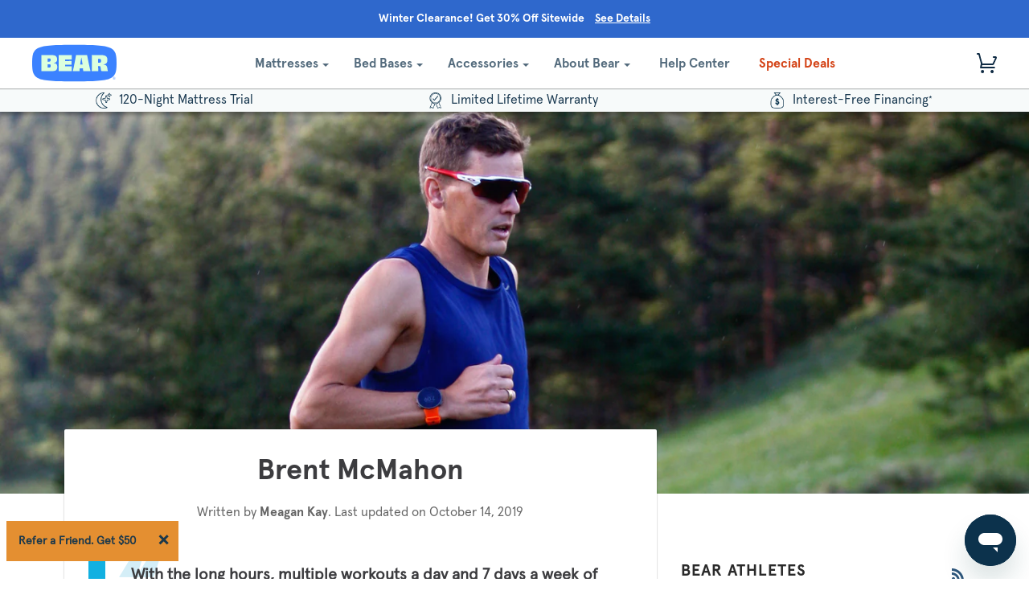

--- FILE ---
content_type: text/html; charset=utf-8
request_url: https://www.bearmattress.com/blogs/athletes/brent-mcmahon
body_size: 42773
content:

<!doctype html>

<!--[if lt IE 7]><html class="no-js lt-ie9 lt-ie8 lt-ie7" lang="en"> <![endif]-->
<!--[if IE 7]><html class="no-js lt-ie9 lt-ie8" lang="en"> <![endif]-->
<!--[if IE 8]><html class="no-js lt-ie9" lang="en"> <![endif]-->
<!--[if IE 9 ]><html class="ie9 no-js"> <![endif]-->
<!--[if (gt IE 9)|!(IE)]><!-->
<html class="no-js" lang="en"> <!--<![endif]-->
  
<head>
 <script>
    ;(function(w,o,d){
        w[o]=w[o]||function(){w[o][d].push(arguments)};
        w[o][d]=w[o][d]||[]
    })(window,'Osano','data');
</script>
  <script src="https://cmp.osano.com/AzyzxlTvcbPa24v4f/bdb2c6c0-b394-40f9-b635-d9f5f7f42e5e/osano.js"></script>
  <script>
  !function(a,b,c,d,e,f){a.ddjskey=e;a.ddoptions=f||null;var m=b.createElement(c),n=b.getElementsByTagName(c)[0];m.async=1,m.src=d,n.parentNode.insertBefore(m,n)}(window,document,"script","https://js.datadome.co/tags.js","B56179E425848500C76583A3612017", { ajaxListenerPath: true });
  </script>
  
  <!-- ========================= Pipeline Theme =========================== -->
  <meta charset="utf-8">
  <meta http-equiv="X-UA-Compatible" content="IE=edge,chrome=1">

  
    <link rel="shortcut icon" href="//www.bearmattress.com/cdn/shop/files/favicon_32x32.png?v=1624482104" type="image/png">
  

  <!-- Title and description ================================================ -->
  <title>
  Brent McMahon &ndash; Bear Mattress 
  </title>

  
  <meta name="description" content="With the long hours, multiple workouts a day and 7 days a week of training for an Ironman, rest and recovery is as important, if not more so, than the training itself. To improve you have to recovery and for me that’s a minimum of 8 hours of sleep a night. The better the sleep the more I can recover. Brent McMahon is a">
  

  <!-- Disallow Blog/News -->
  
  
  <!-- Product meta ========================================================= -->
  <!-- /snippets/social-meta-tags.liquid -->


  <meta property="og:type" content="article">
  <meta property="og:title" content="Brent McMahon">
  
  
  <meta property="og:image" content="http://www.bearmattress.com/cdn/shop/articles/Bear-Athlete-BrentMcMahoun-Landscape_grande.jpg?v=1569249944">
  <meta property="og:image:secure_url" content="https://www.bearmattress.com/cdn/shop/articles/Bear-Athlete-BrentMcMahoun-Landscape_grande.jpg?v=1569249944">
  


  <meta property="og:description" content="With the long hours, multiple workouts a day and 7 days a week of training for an Ironman, rest and recovery is as important, if not more so, than the training itself. To improve you have to recovery and for me that’s a minimum of 8 hours of sleep a night. The better the sleep the more I can recover. Brent McMahon is a">

  <meta property="og:url" content="https://www.bearmattress.com/blogs/athletes/brent-mcmahon">
  <meta property="og:site_name" content="Bear Mattress ">






  <meta name="twitter:site" content="@bearmattress">


  <meta name="twitter:card" content="summary">
  <meta name="twitter:title" content="Brent McMahon">
  <meta name="twitter:description" content="With the long hours, multiple workouts a day and 7 days a week of training for an Ironman, rest and recovery is as important, if not more so, than the training itself. To improve you have to recovery and for me that’s a minimum of 8 hours of sleep a night. The better the sleep the more I can recover. Brent McMahon is a Triathlete, Olympian, World Cup Champion, Xterra Champion, and an IRONMAN Champion. He has been racing multisport since he was 14 years old. Brent McMahon is a Triathlete, Olympian, World Cup Champion, Xterra Champion, and an IRONMAN Champion. He started participating in triathlons at the age of 10 and just five years later he entered his first world championship. After three Olympic qualifying cycles, he competed at the 2004 Athens and 2012 London Olympic Games. These years">
  
  <meta property="twitter:image" content="http://www.bearmattress.com/cdn/shop/articles/Bear-Athlete-BrentMcMahoun-Landscape_grande.jpg?v=1569249944">
  



  <!-- Helpers ============================================================== -->
  <link rel="canonical" href="https://www.bearmattress.com/blogs/athletes/brent-mcmahon">
  <meta name="viewport" content="width=device-width,initial-scale=1">
  <meta name="theme-color" content="#2e577c">
  <meta name="google-site-verification" content="UafnN625po_CyCI3kvl9narz0SeLW6S2V_gxNBePYo0" />

  <!-- CSS (slick css added to style.scss.css) ================================================================== -->
  <link href="//www.bearmattress.com/cdn/shop/t/921/assets/style.scss.css?v=3510591776418098101768916809" rel="stylesheet" type="text/css" media="all" />
  <link href="//www.bearmattress.com/cdn/shop/t/921/assets/bear-mattress.css?v=10209057570198566131768916121" rel="stylesheet" type="text/css" media="all" />

  
  	<!-- Ajaxify Cart Plugin ================================================== -->
    <link href="//www.bearmattress.com/cdn/shop/t/921/assets/ajaxify.scss.css?v=57940950520507851121768916280" rel="stylesheet" type="text/css" media="all" />
  

  <!-- jQuery v2.2.3 ======================================================== -->
  <script src="//www.bearmattress.com/cdn/shop/t/921/assets/jquery.min.js?v=58211863146907186831768916160" type="text/javascript"></script>

  
  <script type="text/javascript">   
    window.heap=window.heap||[],heap.load=function(e,t){window.heap.appid=e,window.heap.config=t=t||{};var r=document.createElement("script");r.type="text/javascript",r.async=!0,r.src="https://cdn.heapanalytics.com/js/heap-"+e+".js";var a=document.getElementsByTagName("script")[0];a.parentNode.insertBefore(r,a);for(var n=function(e){return function(){heap.push([e].concat(Array.prototype.slice.call(arguments,0)))}},p=["addEventProperties","addUserProperties","clearEventProperties","identify","resetIdentity","removeEventProperty","setEventProperties","track","unsetEventProperty"],o=0;o<p.length;o++)heap[p[o]]=n(p[o])};   
    heap.load("2499289854");
    var customerId = '';
    var customerEmail = '' || '';
    heap.identify(customerEmail);
    heap.addUserProperties({'Name': '','email': customerEmail,'CustomerID':'','TotalSpent':''});
  </script>
  

  
  <link rel="preload" href="//cdn.optimizely.com/js/22089770168.js" as="script">
  <link rel="preconnect" href="//logx.optimizely.com">
  <script src="//cdn.optimizely.com/js/22089770168.js"></script>
  


  <!-- /snippets/oldIE-js.liquid -->


<!--[if lt IE 9]>
<script src="//cdnjs.cloudflare.com/ajax/libs/html5shiv/3.7.2/html5shiv.min.js" type="text/javascript"></script>
<script src="//www.bearmattress.com/cdn/shop/t/921/assets/respond.min.js?v=52248677837542619231768916172" type="text/javascript"></script>
<script src="//www.bearmattress.com/cdn/shop/t/921/assets/background_size_emu.js?v=20512233629963367491768916115" type="text/javascript"></script>
<link href="//www.bearmattress.com/cdn/shop/t/921/assets/respond-proxy.html" id="respond-proxy" rel="respond-proxy" />
<link href="//www.bearmattress.com/search?q=b7e721d5bdc06d8c2d5abd6df2f8d2b4" id="respond-redirect" rel="respond-redirect" />
<script src="//www.bearmattress.com/search?q=b7e721d5bdc06d8c2d5abd6df2f8d2b4" type="text/javascript"></script>
<![endif]-->


    <script>
	 var theme = {
          strings: {
            addToCart: "Add to Cart",
            soldOut: "Sold Out",
            unavailable: "Unavailable"
          },
          moneyFormat: "$ {{amount}}"
     }

       
         customer_email = "";
         customer_id = "";
       
       product_id = "";
       product_category = "";
       updation_in_progress = false;
	</script>
    
    
	<!-- /snippets/fonts.liquid -->


    <!-- Header hook for plugins ============================================== -->
    <script>window.performance && window.performance.mark && window.performance.mark('shopify.content_for_header.start');</script><meta name="google-site-verification" content="r-74j3MICv4OtIGIDNv9ni6AqtxYC011CKhi8rO1X_w">
<meta id="shopify-digital-wallet" name="shopify-digital-wallet" content="/6615815/digital_wallets/dialog">
<meta name="shopify-checkout-api-token" content="0aa955b822818237843e7eb0775649ab">
<meta id="in-context-paypal-metadata" data-shop-id="6615815" data-venmo-supported="true" data-environment="production" data-locale="en_US" data-paypal-v4="true" data-currency="USD">
<link rel="alternate" type="application/atom+xml" title="Feed" href="/blogs/athletes.atom" />
<script async="async" src="/checkouts/internal/preloads.js?locale=en-US"></script>
<link rel="preconnect" href="https://shop.app" crossorigin="anonymous">
<script async="async" src="https://shop.app/checkouts/internal/preloads.js?locale=en-US&shop_id=6615815" crossorigin="anonymous"></script>
<script id="apple-pay-shop-capabilities" type="application/json">{"shopId":6615815,"countryCode":"US","currencyCode":"USD","merchantCapabilities":["supports3DS"],"merchantId":"gid:\/\/shopify\/Shop\/6615815","merchantName":"Bear Mattress ","requiredBillingContactFields":["postalAddress","email","phone"],"requiredShippingContactFields":["postalAddress","email","phone"],"shippingType":"shipping","supportedNetworks":["visa","masterCard","amex","discover","elo","jcb"],"total":{"type":"pending","label":"Bear Mattress ","amount":"1.00"},"shopifyPaymentsEnabled":true,"supportsSubscriptions":true}</script>
<script id="shopify-features" type="application/json">{"accessToken":"0aa955b822818237843e7eb0775649ab","betas":["rich-media-storefront-analytics"],"domain":"www.bearmattress.com","predictiveSearch":true,"shopId":6615815,"locale":"en"}</script>
<script>var Shopify = Shopify || {};
Shopify.shop = "bear-mattress.myshopify.com";
Shopify.locale = "en";
Shopify.currency = {"active":"USD","rate":"1.0"};
Shopify.country = "US";
Shopify.theme = {"name":"[v3.17.12] Winter Clearance Sale","id":185519866221,"schema_name":"Pipeline","schema_version":"2.2","theme_store_id":null,"role":"main"};
Shopify.theme.handle = "null";
Shopify.theme.style = {"id":null,"handle":null};
Shopify.cdnHost = "www.bearmattress.com/cdn";
Shopify.routes = Shopify.routes || {};
Shopify.routes.root = "/";</script>
<script type="module">!function(o){(o.Shopify=o.Shopify||{}).modules=!0}(window);</script>
<script>!function(o){function n(){var o=[];function n(){o.push(Array.prototype.slice.apply(arguments))}return n.q=o,n}var t=o.Shopify=o.Shopify||{};t.loadFeatures=n(),t.autoloadFeatures=n()}(window);</script>
<script>
  window.ShopifyPay = window.ShopifyPay || {};
  window.ShopifyPay.apiHost = "shop.app\/pay";
  window.ShopifyPay.redirectState = null;
</script>
<script id="shop-js-analytics" type="application/json">{"pageType":"article"}</script>
<script defer="defer" async type="module" src="//www.bearmattress.com/cdn/shopifycloud/shop-js/modules/v2/client.init-shop-cart-sync_BT-GjEfc.en.esm.js"></script>
<script defer="defer" async type="module" src="//www.bearmattress.com/cdn/shopifycloud/shop-js/modules/v2/chunk.common_D58fp_Oc.esm.js"></script>
<script defer="defer" async type="module" src="//www.bearmattress.com/cdn/shopifycloud/shop-js/modules/v2/chunk.modal_xMitdFEc.esm.js"></script>
<script type="module">
  await import("//www.bearmattress.com/cdn/shopifycloud/shop-js/modules/v2/client.init-shop-cart-sync_BT-GjEfc.en.esm.js");
await import("//www.bearmattress.com/cdn/shopifycloud/shop-js/modules/v2/chunk.common_D58fp_Oc.esm.js");
await import("//www.bearmattress.com/cdn/shopifycloud/shop-js/modules/v2/chunk.modal_xMitdFEc.esm.js");

  window.Shopify.SignInWithShop?.initShopCartSync?.({"fedCMEnabled":true,"windoidEnabled":true});

</script>
<script>
  window.Shopify = window.Shopify || {};
  if (!window.Shopify.featureAssets) window.Shopify.featureAssets = {};
  window.Shopify.featureAssets['shop-js'] = {"shop-cart-sync":["modules/v2/client.shop-cart-sync_DZOKe7Ll.en.esm.js","modules/v2/chunk.common_D58fp_Oc.esm.js","modules/v2/chunk.modal_xMitdFEc.esm.js"],"init-fed-cm":["modules/v2/client.init-fed-cm_B6oLuCjv.en.esm.js","modules/v2/chunk.common_D58fp_Oc.esm.js","modules/v2/chunk.modal_xMitdFEc.esm.js"],"shop-cash-offers":["modules/v2/client.shop-cash-offers_D2sdYoxE.en.esm.js","modules/v2/chunk.common_D58fp_Oc.esm.js","modules/v2/chunk.modal_xMitdFEc.esm.js"],"shop-login-button":["modules/v2/client.shop-login-button_QeVjl5Y3.en.esm.js","modules/v2/chunk.common_D58fp_Oc.esm.js","modules/v2/chunk.modal_xMitdFEc.esm.js"],"pay-button":["modules/v2/client.pay-button_DXTOsIq6.en.esm.js","modules/v2/chunk.common_D58fp_Oc.esm.js","modules/v2/chunk.modal_xMitdFEc.esm.js"],"shop-button":["modules/v2/client.shop-button_DQZHx9pm.en.esm.js","modules/v2/chunk.common_D58fp_Oc.esm.js","modules/v2/chunk.modal_xMitdFEc.esm.js"],"avatar":["modules/v2/client.avatar_BTnouDA3.en.esm.js"],"init-windoid":["modules/v2/client.init-windoid_CR1B-cfM.en.esm.js","modules/v2/chunk.common_D58fp_Oc.esm.js","modules/v2/chunk.modal_xMitdFEc.esm.js"],"init-shop-for-new-customer-accounts":["modules/v2/client.init-shop-for-new-customer-accounts_C_vY_xzh.en.esm.js","modules/v2/client.shop-login-button_QeVjl5Y3.en.esm.js","modules/v2/chunk.common_D58fp_Oc.esm.js","modules/v2/chunk.modal_xMitdFEc.esm.js"],"init-shop-email-lookup-coordinator":["modules/v2/client.init-shop-email-lookup-coordinator_BI7n9ZSv.en.esm.js","modules/v2/chunk.common_D58fp_Oc.esm.js","modules/v2/chunk.modal_xMitdFEc.esm.js"],"init-shop-cart-sync":["modules/v2/client.init-shop-cart-sync_BT-GjEfc.en.esm.js","modules/v2/chunk.common_D58fp_Oc.esm.js","modules/v2/chunk.modal_xMitdFEc.esm.js"],"shop-toast-manager":["modules/v2/client.shop-toast-manager_DiYdP3xc.en.esm.js","modules/v2/chunk.common_D58fp_Oc.esm.js","modules/v2/chunk.modal_xMitdFEc.esm.js"],"init-customer-accounts":["modules/v2/client.init-customer-accounts_D9ZNqS-Q.en.esm.js","modules/v2/client.shop-login-button_QeVjl5Y3.en.esm.js","modules/v2/chunk.common_D58fp_Oc.esm.js","modules/v2/chunk.modal_xMitdFEc.esm.js"],"init-customer-accounts-sign-up":["modules/v2/client.init-customer-accounts-sign-up_iGw4briv.en.esm.js","modules/v2/client.shop-login-button_QeVjl5Y3.en.esm.js","modules/v2/chunk.common_D58fp_Oc.esm.js","modules/v2/chunk.modal_xMitdFEc.esm.js"],"shop-follow-button":["modules/v2/client.shop-follow-button_CqMgW2wH.en.esm.js","modules/v2/chunk.common_D58fp_Oc.esm.js","modules/v2/chunk.modal_xMitdFEc.esm.js"],"checkout-modal":["modules/v2/client.checkout-modal_xHeaAweL.en.esm.js","modules/v2/chunk.common_D58fp_Oc.esm.js","modules/v2/chunk.modal_xMitdFEc.esm.js"],"shop-login":["modules/v2/client.shop-login_D91U-Q7h.en.esm.js","modules/v2/chunk.common_D58fp_Oc.esm.js","modules/v2/chunk.modal_xMitdFEc.esm.js"],"lead-capture":["modules/v2/client.lead-capture_BJmE1dJe.en.esm.js","modules/v2/chunk.common_D58fp_Oc.esm.js","modules/v2/chunk.modal_xMitdFEc.esm.js"],"payment-terms":["modules/v2/client.payment-terms_Ci9AEqFq.en.esm.js","modules/v2/chunk.common_D58fp_Oc.esm.js","modules/v2/chunk.modal_xMitdFEc.esm.js"]};
</script>
<script>(function() {
  var isLoaded = false;
  function asyncLoad() {
    if (isLoaded) return;
    isLoaded = true;
    var urls = ["\/\/shopify.privy.com\/widget.js?shop=bear-mattress.myshopify.com","\/\/shopify.privy.com\/widget.js?shop=bear-mattress.myshopify.com","https:\/\/cdn-loyalty.yotpo.com\/loader\/MAsyinzm0-ybTn2nrakCRg.js?shop=bear-mattress.myshopify.com","\/\/staticw2.yotpo.com\/yjNXdflh4p4OfTj1ZjS9Bv5mc5B5kdK7ca5iEb6d\/widget.js?shop=bear-mattress.myshopify.com","https:\/\/unpkg.com\/@happyreturns\/happyreturns-script-tag?shop=bear-mattress.myshopify.com","https:\/\/cdn-widgetsrepository.yotpo.com\/v1\/loader\/yjNXdflh4p4OfTj1ZjS9Bv5mc5B5kdK7ca5iEb6d?shop=bear-mattress.myshopify.com","https:\/\/r7swkk76.bearmattress.com\/assets\/shopify.js?rb_init_key=YmVhcm1hdHRyZXNzfHZpZXd8cHVyY2hhc2V8c2lnbnVwfGxvZ2lu\u0026shop=bear-mattress.myshopify.com","https:\/\/cdn.attn.tv\/bearmattress\/dtag.js?shop=bear-mattress.myshopify.com","https:\/\/api.socialsnowball.io\/js\/referral.js?shop=bear-mattress.myshopify.com"];
    for (var i = 0; i < urls.length; i++) {
      var s = document.createElement('script');
      s.type = 'text/javascript';
      s.async = true;
      s.src = urls[i];
      var x = document.getElementsByTagName('script')[0];
      x.parentNode.insertBefore(s, x);
    }
  };
  if(window.attachEvent) {
    window.attachEvent('onload', asyncLoad);
  } else {
    window.addEventListener('load', asyncLoad, false);
  }
})();</script>
<script id="__st">var __st={"a":6615815,"offset":-18000,"reqid":"05d02a7c-acfd-486e-b032-e4cef8955729-1769066377","pageurl":"www.bearmattress.com\/blogs\/athletes\/brent-mcmahon","s":"articles-30493966441","u":"9ef3427ace66","p":"article","rtyp":"article","rid":30493966441};</script>
<script>window.ShopifyPaypalV4VisibilityTracking = true;</script>
<script id="captcha-bootstrap">!function(){'use strict';const t='contact',e='account',n='new_comment',o=[[t,t],['blogs',n],['comments',n],[t,'customer']],c=[[e,'customer_login'],[e,'guest_login'],[e,'recover_customer_password'],[e,'create_customer']],r=t=>t.map((([t,e])=>`form[action*='/${t}']:not([data-nocaptcha='true']) input[name='form_type'][value='${e}']`)).join(','),a=t=>()=>t?[...document.querySelectorAll(t)].map((t=>t.form)):[];function s(){const t=[...o],e=r(t);return a(e)}const i='password',u='form_key',d=['recaptcha-v3-token','g-recaptcha-response','h-captcha-response',i],f=()=>{try{return window.sessionStorage}catch{return}},m='__shopify_v',_=t=>t.elements[u];function p(t,e,n=!1){try{const o=window.sessionStorage,c=JSON.parse(o.getItem(e)),{data:r}=function(t){const{data:e,action:n}=t;return t[m]||n?{data:e,action:n}:{data:t,action:n}}(c);for(const[e,n]of Object.entries(r))t.elements[e]&&(t.elements[e].value=n);n&&o.removeItem(e)}catch(o){console.error('form repopulation failed',{error:o})}}const l='form_type',E='cptcha';function T(t){t.dataset[E]=!0}const w=window,h=w.document,L='Shopify',v='ce_forms',y='captcha';let A=!1;((t,e)=>{const n=(g='f06e6c50-85a8-45c8-87d0-21a2b65856fe',I='https://cdn.shopify.com/shopifycloud/storefront-forms-hcaptcha/ce_storefront_forms_captcha_hcaptcha.v1.5.2.iife.js',D={infoText:'Protected by hCaptcha',privacyText:'Privacy',termsText:'Terms'},(t,e,n)=>{const o=w[L][v],c=o.bindForm;if(c)return c(t,g,e,D).then(n);var r;o.q.push([[t,g,e,D],n]),r=I,A||(h.body.append(Object.assign(h.createElement('script'),{id:'captcha-provider',async:!0,src:r})),A=!0)});var g,I,D;w[L]=w[L]||{},w[L][v]=w[L][v]||{},w[L][v].q=[],w[L][y]=w[L][y]||{},w[L][y].protect=function(t,e){n(t,void 0,e),T(t)},Object.freeze(w[L][y]),function(t,e,n,w,h,L){const[v,y,A,g]=function(t,e,n){const i=e?o:[],u=t?c:[],d=[...i,...u],f=r(d),m=r(i),_=r(d.filter((([t,e])=>n.includes(e))));return[a(f),a(m),a(_),s()]}(w,h,L),I=t=>{const e=t.target;return e instanceof HTMLFormElement?e:e&&e.form},D=t=>v().includes(t);t.addEventListener('submit',(t=>{const e=I(t);if(!e)return;const n=D(e)&&!e.dataset.hcaptchaBound&&!e.dataset.recaptchaBound,o=_(e),c=g().includes(e)&&(!o||!o.value);(n||c)&&t.preventDefault(),c&&!n&&(function(t){try{if(!f())return;!function(t){const e=f();if(!e)return;const n=_(t);if(!n)return;const o=n.value;o&&e.removeItem(o)}(t);const e=Array.from(Array(32),(()=>Math.random().toString(36)[2])).join('');!function(t,e){_(t)||t.append(Object.assign(document.createElement('input'),{type:'hidden',name:u})),t.elements[u].value=e}(t,e),function(t,e){const n=f();if(!n)return;const o=[...t.querySelectorAll(`input[type='${i}']`)].map((({name:t})=>t)),c=[...d,...o],r={};for(const[a,s]of new FormData(t).entries())c.includes(a)||(r[a]=s);n.setItem(e,JSON.stringify({[m]:1,action:t.action,data:r}))}(t,e)}catch(e){console.error('failed to persist form',e)}}(e),e.submit())}));const S=(t,e)=>{t&&!t.dataset[E]&&(n(t,e.some((e=>e===t))),T(t))};for(const o of['focusin','change'])t.addEventListener(o,(t=>{const e=I(t);D(e)&&S(e,y())}));const B=e.get('form_key'),M=e.get(l),P=B&&M;t.addEventListener('DOMContentLoaded',(()=>{const t=y();if(P)for(const e of t)e.elements[l].value===M&&p(e,B);[...new Set([...A(),...v().filter((t=>'true'===t.dataset.shopifyCaptcha))])].forEach((e=>S(e,t)))}))}(h,new URLSearchParams(w.location.search),n,t,e,['guest_login'])})(!0,!0)}();</script>
<script integrity="sha256-4kQ18oKyAcykRKYeNunJcIwy7WH5gtpwJnB7kiuLZ1E=" data-source-attribution="shopify.loadfeatures" defer="defer" src="//www.bearmattress.com/cdn/shopifycloud/storefront/assets/storefront/load_feature-a0a9edcb.js" crossorigin="anonymous"></script>
<script crossorigin="anonymous" defer="defer" src="//www.bearmattress.com/cdn/shopifycloud/storefront/assets/shopify_pay/storefront-65b4c6d7.js?v=20250812"></script>
<script data-source-attribution="shopify.dynamic_checkout.dynamic.init">var Shopify=Shopify||{};Shopify.PaymentButton=Shopify.PaymentButton||{isStorefrontPortableWallets:!0,init:function(){window.Shopify.PaymentButton.init=function(){};var t=document.createElement("script");t.src="https://www.bearmattress.com/cdn/shopifycloud/portable-wallets/latest/portable-wallets.en.js",t.type="module",document.head.appendChild(t)}};
</script>
<script data-source-attribution="shopify.dynamic_checkout.buyer_consent">
  function portableWalletsHideBuyerConsent(e){var t=document.getElementById("shopify-buyer-consent"),n=document.getElementById("shopify-subscription-policy-button");t&&n&&(t.classList.add("hidden"),t.setAttribute("aria-hidden","true"),n.removeEventListener("click",e))}function portableWalletsShowBuyerConsent(e){var t=document.getElementById("shopify-buyer-consent"),n=document.getElementById("shopify-subscription-policy-button");t&&n&&(t.classList.remove("hidden"),t.removeAttribute("aria-hidden"),n.addEventListener("click",e))}window.Shopify?.PaymentButton&&(window.Shopify.PaymentButton.hideBuyerConsent=portableWalletsHideBuyerConsent,window.Shopify.PaymentButton.showBuyerConsent=portableWalletsShowBuyerConsent);
</script>
<script data-source-attribution="shopify.dynamic_checkout.cart.bootstrap">document.addEventListener("DOMContentLoaded",(function(){function t(){return document.querySelector("shopify-accelerated-checkout-cart, shopify-accelerated-checkout")}if(t())Shopify.PaymentButton.init();else{new MutationObserver((function(e,n){t()&&(Shopify.PaymentButton.init(),n.disconnect())})).observe(document.body,{childList:!0,subtree:!0})}}));
</script>
<link id="shopify-accelerated-checkout-styles" rel="stylesheet" media="screen" href="https://www.bearmattress.com/cdn/shopifycloud/portable-wallets/latest/accelerated-checkout-backwards-compat.css" crossorigin="anonymous">
<style id="shopify-accelerated-checkout-cart">
        #shopify-buyer-consent {
  margin-top: 1em;
  display: inline-block;
  width: 100%;
}

#shopify-buyer-consent.hidden {
  display: none;
}

#shopify-subscription-policy-button {
  background: none;
  border: none;
  padding: 0;
  text-decoration: underline;
  font-size: inherit;
  cursor: pointer;
}

#shopify-subscription-policy-button::before {
  box-shadow: none;
}

      </style>

<script>window.performance && window.performance.mark && window.performance.mark('shopify.content_for_header.end');</script>

  	<!--=========================================Header=========================================-->
  
   

    <script>
      window.lazySizesConfig = window.lazySizesConfig || {};

      lazySizesConfig.expand = 300;
      lazySizesConfig.loadHidden = false;

      /*! lazysizes - v4.1.4 */
      !function(a,b){var c=b(a,a.document);a.lazySizes=c,"object"==typeof module&&module.exports&&(module.exports=c)}(window,function(a,b){"use strict";if(b.getElementsByClassName){var c,d,e=b.documentElement,f=a.Date,g=a.HTMLPictureElement,h="addEventListener",i="getAttribute",j=a[h],k=a.setTimeout,l=a.requestAnimationFrame||k,m=a.requestIdleCallback,n=/^picture$/i,o=["load","error","lazyincluded","_lazyloaded"],p={},q=Array.prototype.forEach,r=function(a,b){return p[b]||(p[b]=new RegExp("(\\s|^)"+b+"(\\s|$)")),p[b].test(a[i]("class")||"")&&p[b]},s=function(a,b){r(a,b)||a.setAttribute("class",(a[i]("class")||"").trim()+" "+b)},t=function(a,b){var c;(c=r(a,b))&&a.setAttribute("class",(a[i]("class")||"").replace(c," "))},u=function(a,b,c){var d=c?h:"removeEventListener";c&&u(a,b),o.forEach(function(c){a[d](c,b)})},v=function(a,d,e,f,g){var h=b.createEvent("Event");return e||(e={}),e.instance=c,h.initEvent(d,!f,!g),h.detail=e,a.dispatchEvent(h),h},w=function(b,c){var e;!g&&(e=a.picturefill||d.pf)?(c&&c.src&&!b[i]("srcset")&&b.setAttribute("srcset",c.src),e({reevaluate:!0,elements:[b]})):c&&c.src&&(b.src=c.src)},x=function(a,b){return(getComputedStyle(a,null)||{})[b]},y=function(a,b,c){for(c=c||a.offsetWidth;c<d.minSize&&b&&!a._lazysizesWidth;)c=b.offsetWidth,b=b.parentNode;return c},z=function(){var a,c,d=[],e=[],f=d,g=function(){var b=f;for(f=d.length?e:d,a=!0,c=!1;b.length;)b.shift()();a=!1},h=function(d,e){a&&!e?d.apply(this,arguments):(f.push(d),c||(c=!0,(b.hidden?k:l)(g)))};return h._lsFlush=g,h}(),A=function(a,b){return b?function(){z(a)}:function(){var b=this,c=arguments;z(function(){a.apply(b,c)})}},B=function(a){var b,c=0,e=d.throttleDelay,g=d.ricTimeout,h=function(){b=!1,c=f.now(),a()},i=m&&g>49?function(){m(h,{timeout:g}),g!==d.ricTimeout&&(g=d.ricTimeout)}:A(function(){k(h)},!0);return function(a){var d;(a=a===!0)&&(g=33),b||(b=!0,d=e-(f.now()-c),0>d&&(d=0),a||9>d?i():k(i,d))}},C=function(a){var b,c,d=99,e=function(){b=null,a()},g=function(){var a=f.now()-c;d>a?k(g,d-a):(m||e)(e)};return function(){c=f.now(),b||(b=k(g,d))}};!function(){var b,c={lazyClass:"lazyload",loadedClass:"lazyloaded",loadingClass:"lazyloading",preloadClass:"lazypreload",errorClass:"lazyerror",autosizesClass:"lazyautosizes",srcAttr:"data-src",srcsetAttr:"data-srcset",sizesAttr:"data-sizes",minSize:40,customMedia:{},init:!0,expFactor:1.5,hFac:.8,loadMode:2,loadHidden:!0,ricTimeout:0,throttleDelay:125};d=a.lazySizesConfig||a.lazysizesConfig||{};for(b in c)b in d||(d[b]=c[b]);a.lazySizesConfig=d,k(function(){d.init&&F()})}();var D=function(){var g,l,m,o,p,y,D,F,G,H,I,J,K,L,M=/^img$/i,N=/^iframe$/i,O="onscroll"in a&&!/(gle|ing)bot/.test(navigator.userAgent),P=0,Q=0,R=0,S=-1,T=function(a){R--,a&&a.target&&u(a.target,T),(!a||0>R||!a.target)&&(R=0)},U=function(a,c){var d,f=a,g="hidden"==x(b.body,"visibility")||"hidden"!=x(a.parentNode,"visibility")&&"hidden"!=x(a,"visibility");for(F-=c,I+=c,G-=c,H+=c;g&&(f=f.offsetParent)&&f!=b.body&&f!=e;)g=(x(f,"opacity")||1)>0,g&&"visible"!=x(f,"overflow")&&(d=f.getBoundingClientRect(),g=H>d.left&&G<d.right&&I>d.top-1&&F<d.bottom+1);return g},V=function(){var a,f,h,j,k,m,n,p,q,r=c.elements;if((o=d.loadMode)&&8>R&&(a=r.length)){f=0,S++,null==K&&("expand"in d||(d.expand=e.clientHeight>500&&e.clientWidth>500?500:370),J=d.expand,K=J*d.expFactor),K>Q&&1>R&&S>2&&o>2&&!b.hidden?(Q=K,S=0):Q=o>1&&S>1&&6>R?J:P;for(;a>f;f++)if(r[f]&&!r[f]._lazyRace)if(O)if((p=r[f][i]("data-expand"))&&(m=1*p)||(m=Q),q!==m&&(y=innerWidth+m*L,D=innerHeight+m,n=-1*m,q=m),h=r[f].getBoundingClientRect(),(I=h.bottom)>=n&&(F=h.top)<=D&&(H=h.right)>=n*L&&(G=h.left)<=y&&(I||H||G||F)&&(d.loadHidden||"hidden"!=x(r[f],"visibility"))&&(l&&3>R&&!p&&(3>o||4>S)||U(r[f],m))){if(ba(r[f]),k=!0,R>9)break}else!k&&l&&!j&&4>R&&4>S&&o>2&&(g[0]||d.preloadAfterLoad)&&(g[0]||!p&&(I||H||G||F||"auto"!=r[f][i](d.sizesAttr)))&&(j=g[0]||r[f]);else ba(r[f]);j&&!k&&ba(j)}},W=B(V),X=function(a){s(a.target,d.loadedClass),t(a.target,d.loadingClass),u(a.target,Z),v(a.target,"lazyloaded")},Y=A(X),Z=function(a){Y({target:a.target})},$=function(a,b){try{a.contentWindow.location.replace(b)}catch(c){a.src=b}},_=function(a){var b,c=a[i](d.srcsetAttr);(b=d.customMedia[a[i]("data-media")||a[i]("media")])&&a.setAttribute("media",b),c&&a.setAttribute("srcset",c)},aa=A(function(a,b,c,e,f){var g,h,j,l,o,p;(o=v(a,"lazybeforeunveil",b)).defaultPrevented||(e&&(c?s(a,d.autosizesClass):a.setAttribute("sizes",e)),h=a[i](d.srcsetAttr),g=a[i](d.srcAttr),f&&(j=a.parentNode,l=j&&n.test(j.nodeName||"")),p=b.firesLoad||"src"in a&&(h||g||l),o={target:a},p&&(u(a,T,!0),clearTimeout(m),m=k(T,2500),s(a,d.loadingClass),u(a,Z,!0)),l&&q.call(j.getElementsByTagName("source"),_),h?a.setAttribute("srcset",h):g&&!l&&(N.test(a.nodeName)?$(a,g):a.src=g),f&&(h||l)&&w(a,{src:g})),a._lazyRace&&delete a._lazyRace,t(a,d.lazyClass),z(function(){(!p||a.complete&&a.naturalWidth>1)&&(p?T(o):R--,X(o))},!0)}),ba=function(a){var b,c=M.test(a.nodeName),e=c&&(a[i](d.sizesAttr)||a[i]("sizes")),f="auto"==e;(!f&&l||!c||!a[i]("src")&&!a.srcset||a.complete||r(a,d.errorClass)||!r(a,d.lazyClass))&&(b=v(a,"lazyunveilread").detail,f&&E.updateElem(a,!0,a.offsetWidth),a._lazyRace=!0,R++,aa(a,b,f,e,c))},ca=function(){if(!l){if(f.now()-p<999)return void k(ca,999);var a=C(function(){d.loadMode=3,W()});l=!0,d.loadMode=3,W(),j("scroll",function(){3==d.loadMode&&(d.loadMode=2),a()},!0)}};return{_:function(){p=f.now(),c.elements=b.getElementsByClassName(d.lazyClass),g=b.getElementsByClassName(d.lazyClass+" "+d.preloadClass),L=d.hFac,j("scroll",W,!0),j("resize",W,!0),a.MutationObserver?new MutationObserver(W).observe(e,{childList:!0,subtree:!0,attributes:!0}):(e[h]("DOMNodeInserted",W,!0),e[h]("DOMAttrModified",W,!0),setInterval(W,999)),j("hashchange",W,!0),["focus","mouseover","click","load","transitionend","animationend","webkitAnimationEnd"].forEach(function(a){b[h](a,W,!0)}),/d$|^c/.test(b.readyState)?ca():(j("load",ca),b[h]("DOMContentLoaded",W),k(ca,2e4)),c.elements.length?(V(),z._lsFlush()):W()},checkElems:W,unveil:ba}}(),E=function(){var a,c=A(function(a,b,c,d){var e,f,g;if(a._lazysizesWidth=d,d+="px",a.setAttribute("sizes",d),n.test(b.nodeName||""))for(e=b.getElementsByTagName("source"),f=0,g=e.length;g>f;f++)e[f].setAttribute("sizes",d);c.detail.dataAttr||w(a,c.detail)}),e=function(a,b,d){var e,f=a.parentNode;f&&(d=y(a,f,d),e=v(a,"lazybeforesizes",{width:d,dataAttr:!!b}),e.defaultPrevented||(d=e.detail.width,d&&d!==a._lazysizesWidth&&c(a,f,e,d)))},f=function(){var b,c=a.length;if(c)for(b=0;c>b;b++)e(a[b])},g=C(f);return{_:function(){a=b.getElementsByClassName(d.autosizesClass),j("resize",g)},checkElems:g,updateElem:e}}(),F=function(){F.i||(F.i=!0,E._(),D._())};return c={cfg:d,autoSizer:E,loader:D,init:F,uP:w,aC:s,rC:t,hC:r,fire:v,gW:y,rAF:z}}});
    </script>

  <script src="https://cdn-widgetsrepository.yotpo.com/v1/loader/yjNXdflh4p4OfTj1ZjS9Bv5mc5B5kdK7ca5iEb6d" async></script>
  

  

<script type="text/javascript">
  window.dataLayer = window.dataLayer || [];

  window.appStart = function(){
     

    window.productPageHandle = function(){
      var productName = "";
      var productId = "";
      var productPrice = "";
      var productBrand = "";
      var productCollection = ""

      window.dataLayer.push({
        event: 'analyzify_productDetail',
        productName: productName,
        productId: productId,
        productPrice: productPrice,
        productBrand: productBrand,
        productCategory: productCollection,
      });
    };

    
  }

  appStart();
</script>

<script type="text/javascript">
(function e(){var e=document.createElement("script");e.type="text/javascript",e.async=true,e.src="//staticw2.yotpo.com/###APP_KEY###/widget.js";var t=document.getElementsByTagName("script")[0];t.parentNode.insertBefore(e,t)})();
</script>

  <!-- Extend - render SDK script -->
  <!-- Extend - Add necessary SDK script tags and configure the store -->
<script src='https://sdk.helloextend.com/extend-sdk-client/v1/extend-sdk-client.min.js' defer='defer'></script>
<script src='https://sdk.helloextend.com/extend-sdk-client-shopify-addon/v1/extend-sdk-client-shopify-addon.min.js' defer='defer'></script>

<script>
    window.addEventListener('DOMContentLoaded', function(){
        window.Extend.config({storeId: '47f2b30f-4660-4611-929b-7f4954443edc', environment: 'production'});
        window.Extend.integration = {};

        // Extend - Analytics and writeLogs boolean
        window.Extend.integration.analytics = true;
        window.Extend.integration.writeLogs = false;

        // Extend - QA Cypress booleans
        window.Extend.integration.isExtendPdpOfferEnabled = true;
        window.Extend.integration.isExtendOfferModalEnabled = true;
        window.Extend.integration.isExtendMainCartOfferEnabled = true;

    	// Extend - QA Cypress SP booleans
    	window.Extend.integration.isShippingProtectionEnabled = false;
    	window.Extend.integration.isSpCheckOutExt = false;
    	window.Extend.integration.isShippingProtectionOptOut = true;
    	window.Extend.integration.isShippingProtectionOnMainCart = false;

        // Only defines utils if Extend and ExtendShopify is defined
        if (window.Extend && window.ExtendShopify) {
            const extendUtils = {

                /*
                * takes in object and logs it if writeLogs is true
                * @param {object} objToLog will be an object of information to log
                */
                logger: (objToLog) => {
                    try {
                        if(Extend.integration.writeLogs){
                            console.log("EXTEND: ", objToLog);
                        }
                    } catch (error) {
                        console.warn("EXTEND: " + error);
                    }
                }
            };
            window.Extend.integration.utils = extendUtils;
        }
    })
</script>

<!-- Extend - Render aftermarket integration snippet -->
<script>
    window.addEventListener('DOMContentLoaded', function () {
        if (window.Extend && window.ExtendShopify && window.Shopify && window.Shopify.currency && window.Shopify.currency.active === 'USD') {
            try {
                // Get params from URL
                const params = (new URL(document.location)).searchParams;

                // Check if leadToken or leadtoken is in the URL
                let leadToken = params.get('leadToken')
                    ? params.get('leadToken')
                    : params.get('leadtoken');

                if (leadToken) {
                    Extend.aftermarketModal.open({
                        leadToken: leadToken,
                        onClose: function (plan, product, quantity) {
                            if (plan && product) {
                                ExtendShopify.addPlanToCart({
                                    plan: plan,
                                    product: product,
                                    leadToken: leadToken,
                                    quantity: quantity || 1
                                }, function () {
                                    window.location = '/cart'
                                })
                            }
                        }
                    });
                }
            } catch (error) {
                console.error("EXTEND: " + error);
            }
        }
    });
</script>
<!-- Extend - Render analytics -->
<script>

// run scripts on DOMContentLoaded to avoid affecting site load time
window.addEventListener('DOMContentLoaded', function() {

    // Only run ajax integration if Extend and ExtendShopify is defined, the currency is set to USD and analytics are enabled
    if (window.Extend && window.ExtendShopify && Extend.integration.analytics && window.Shopify && window.Shopify.currency && window.Shopify.currency.active === 'USD') {

        /***********************/
        /* util functions      */
        /***********************/

        // getPlanId - Takes in the cart and a product ID and returns the plan ID for that product
        function getPlanId(cart, productId) {
            let planId;
            cart.items.forEach(function(item) {
                if (item.properties.Ref && item.properties.Ref === productId) 
                    planId = item.sku.toString();
                
            })
            return planId
        }

        /***********************/
        /* end util functions  */
        /***********************/

        // productAnalytics() - Takes in the product ID and quantity at the time it is added to the cart
        let productAnalytics = function(prodId, prodQty) {
            if (prodId) {
                if (!prodQty) 
                    prodQty = 1;
                
                Extend.trackProductAddedToCart({productId: prodId.toString(), productQuantity: parseInt(prodQty)});
            } else {
                console.warn("Extend: Product id is " + prodId)
            }
        }

        // cartAnalytics() - Takes in the oldCart and the newCart at a point where the cart updates
        let cartAnalytics = function(oldCart, newCart) {
            try{
                //if there is an old or new cart with items. 
                if (oldCart && newCart && oldCart.items && newCart.items) { 
                    // Triggers if an item has been removed
                    if (oldCart.items.length > newCart.items.length) {
                        oldCart.items.forEach(function(currentItem) {
                            let productFound = false
                            newCart.items.forEach(function(currentNewItem) {
                                if (currentItem.id == currentNewItem.id) {
                                    productFound = true
                                }
                            })

                            // making sdk call of which product was removed from cart
                            if (productFound === false) {
                                if (currentItem.vendor === 'Extend' && currentItem && currentItem.sku && currentItem.properties.Ref) {
                                    Extend.trackOfferRemovedFromCart({productId: currentItem.properties.Ref.toString(), planId: currentItem.sku.toString()});
                                } else if (currentItem.id) {
                                    Extend.trackProductRemovedFromCart({productId: currentItem.id.toString()})
                                }
                            }
                        })

                        // Triggers if an item quantity has changed
                    } else if (oldCart.item_count != newCart.item_count) {
                        oldCart.items.forEach(function(currentItem) {
                            newCart.items.forEach(function(currentNewItem) {

                                // Runs when the updated item is found if its not an Extend warranty
                                if (currentItem.id == currentNewItem.id && currentItem.quantity != currentNewItem.quantity && currentItem.vendor != 'Extend') {
                                    if (currentItem.id && currentNewItem.quantity && ExtendShopify.warrantyAlreadyInCart(currentItem.id.toString(), oldCart.items)) { // Gets the associated plan ID using the product ID
                                        let planId = getPlanId(newCart, currentItem.id.toString())

                                        // Product has warranty in cart
                                        Extend.trackOfferUpdated({
                                            productId: currentItem.id.toString(),
                                            planId: planId,
                                            updates: {
                                                warrantyQuantity: parseInt(currentNewItem.quantity),
                                                productQuantity: parseInt(currentNewItem.quantity)
                                            }
                                        });
                                    } else if (currentItem.id && currentNewItem.quantity) { // Product has no warranty in cart
                                        Extend.trackProductUpdated({
                                            productId: currentItem.id.toString(),
                                            updates: {
                                                productQuantity: parseInt(currentNewItem.quantity)
                                            }
                                        });
                                    }
                                }
                            })
                        })
                    }
                } else {
                    console.warn("EXTEND: corrupt cart objects");
                }
            }catch(error){
                console.error("EXTEND: "+ error);
            }
        }

        window.Extend.integration.productAnalytics = productAnalytics;
        window.Extend.integration.cartAnalytics = cartAnalytics;

    }
}) 
</script>
<!-- Extend -- Load product integration script -->
<script>

    // Run scripts on DOMContentLoaded to avoid affecting site load time
    window.addEventListener('DOMContentLoaded', function () {

        // Checks if Extend lives in the window and the active currency is USD before showing Extend offers
        if (window.Extend && window.ExtendShopify && window.Shopify && window.Shopify.currency && window.Shopify.currency.active === 'USD' && window.meta.page.pageType == 'product') {

            /************************/
            /* Initial Variables    */
            /************************/
            // No Product Form, variants are determined by a jQuery option selection
            const $productForm = $('.product-dropdown__list'); // Change this to the product form element
            let $selection = $productForm.find('option:selected'); // Current selection
             let isFormBtn = window.location.href.indexOf("/bear-original-mattress") > -1 == true;
            const addToCartButton = isFormBtn ?  
            document.querySelector('section.product product-form form button')
            :
            document.querySelector('section.product .product-buy__button_add_on')
            // Change this to the Add-To-Cart element
            const productCategory = (meta && meta.product) ? meta.product.type : null;
            const extendOffer = document.createElement('div');
            const extendUtils = window.Extend.integration.utils;
            const extendLogger = extendUtils.logger;

            extendOffer.className = 'extend-offer';
            document.querySelector('.cs-bonus-wrapper').after(extendOffer);
            extendOffer.style.display = 'none';

            /************************/
            /* QA Cypress Variables */
            /************************/
            window.Extend.integration.pdpProductForm = $productForm;
            window.Extend.integration.pdpAddToCartButton = addToCartButton;
            window.Extend.integration.pdpExtendOffer = extendOffer;

            /************************/
            /* initProductOffer     */
            /************************/
            // Initializes product offers and handles ATC button functionality for the main PDP ATC
            function initProductOffer() {
                try {
                    extendLogger({ $productForm, addToCartButton, extendOffer });

                    // Fail safes
                    if (!$productForm || !addToCartButton || !extendOffer) {
                        throw new Error("Exiting - missing $productForm, addToCartButton, or extendOffer")
                    }

                    // Check if product is an extend warranty, if so disable the atc
                    function isExtend() {
                        if (meta.product && meta.product.vendor === 'Extend') {
                            addToCartButton.disabled = true;
                        }
                    }

                    // Checks if product is an Extend warranty and if so disables
                    isExtend();

                    // Grabs the variantId from the $productForm and renders the initial offers for it
                    let variantId = $productForm.val();
                    extendLogger(variantId);

                    // Grabs the product price from the metadata
                    let productPrice = '' + $selection.data().price + '00';

                    // Renders Extend offer
                    Extend.buttons.render(extendOffer, { referenceId: variantId, price: productPrice, category: productCategory });

                    // Listens for changes to the $productForm and sets the activeProduct for extend via variantID
                    $productForm.on('change', function () {
                        extendOffer.removeAttribute('style');
                        $selection = $productForm.find('option:selected');
                        variantId = $productForm.val();
                        extendLogger(variantId);
                        if (variantId) {
                            productPrice = '' + $selection.data().price + '00';
                            Extend.setActiveProduct(extendOffer, { referenceId: variantId, price: productPrice, category: productCategory });
                            isExtend();
                        }
                    });

                    // click simulation handling add to cart
                    function handleAddToCart(e) {
                        e.preventDefault();
                        e.stopImmediatePropagation();

                        const quantity = 1;
                        ExtendShopify.handleAddToCart(extendOffer, {
                            quantity: quantity,
                            modal: false,
                            done: function () {

                                // Trigger Analytics
                                if (window.Extend.integration.analytics)
                                    window.Extend.integration.productAnalytics(variantId, quantity);

                                // remove default click listener
                                addToCartButton.removeEventListener('click', handleAddToCart, true);

                                // click atc button
                                $(addToCartButton).trigger('click');

                                // add default click listener back
                                addToCartButton.addEventListener('click', handleAddToCart, true);
                            }
                        });
                    }

                    // run handleCaddtoCart when we click ATC, capturing event
                    addToCartButton.addEventListener('click', handleAddToCart, true);
                } catch (error) {
                    console.error("EXTEND:", error)
                }
            }

            // Initial product offer render
            if (!Extend.buttons.instance(extendOffer)) {
                initProductOffer();
            }
        }

    })
</script>

<style>
    .extend-offer {
        padding-bottom: 5px;
    }
</style>
<!-- Extend -- Load side cart integration script -->
<script>

    // run scripts on DOMContentLoaded to avoid affecting site load time
    window.addEventListener('DOMContentLoaded', function () {

        // Only run ajax integration if Extend and ExtendShopify is defined, and the currency is set to USD
        if (!(window.Extend
            && window.ExtendShopify
            && window.Shopify
            && window.Shopify.currency
            && window.Shopify.currency.active === 'USD'
            && window.location.pathname.indexOf('cart') < 0)) {
                return
        }

        /*****************************************/
        /* Global Variables - THEME SPECIFIC     */
        /*****************************************/

        const cartRowItem = '.cart__row.itemLoop'; // This is the container element for each item in the cart
        const cartRowItemTitle = '.cart__item__title a'; // This is the title anchor element for the product
        const cartRowItemImage = '.cart-product-img'; // This is the product image or image anchor element
        const cartRowItemQuantity = '._prod_item__qty .ajaxcart__qty-num'; // This is the input element containing the product quantity
        const warrantyContainer = '._cart_ajaxify_item_left_area'; // This is the container where the offer will be appended
        const warrantyOriginalMeta = '.cart__item__title p small'; // Each warranty metadata item we want to remove.
        const metadataContainer = '.cart__item__title p'; // This is where warranty metadata will be appended (Product and Term)
        const offerClass = 'extend-side-cart-offer'; // This is the class that will be assigned to each Extend offer
        const titleReformat = false; // If warranty titles contain various extra characters, set this to true. Sets title to 'Extend Protection Plan'
        let localCart = {"note":null,"attributes":{},"original_total_price":0,"total_price":0,"total_discount":0,"total_weight":0.0,"item_count":0,"items":[],"requires_shipping":false,"currency":"USD","items_subtotal_price":0,"cart_level_discount_applications":[],"checkout_charge_amount":0}; // Shopify Cart Object on initial load
        let regEx = /\d+$/;
        const extendUtils = window.Extend.integration.utils;
        const extendLogger = extendUtils.logger;
        const cartItemRemove = '._prod_item__qty .ajaxcart__remove';

        // QA Cypress variables
        window.Extend.integration.sideCartRowItem = cartRowItem;
        window.Extend.integration.sideCartRowItemTitle = cartRowItemTitle;
        window.Extend.integration.sideCartRowItemImage = cartRowItemImage;
        window.Extend.integration.sideCartRowItemQuantity = cartRowItemQuantity;
        window.Extend.integration.sideWarrantyContainer = warrantyContainer;
        window.Extend.integration.sideWarrantyOriginalMeta = warrantyOriginalMeta;
        window.Extend.integration.sideMetadataContainer = metadataContainer;
        window.Extend.integration.sideCartOffer = offerClass;

        // Fail safe for cart
        if (!localCart) {
            console.error("EXTEND: Exiting - localCart unavailable")
            return false;
        }

        /***********************/
        /* util functions      */
        /***********************/
        // findAll(element) - querySelectorAll to search for children in document OR a parentElement
        function findAll(elementToFind, parentElement) {
            const items = parentElement
                ? parentElement.querySelectorAll(elementToFind)
                : document.querySelectorAll(elementToFind);
            return items;
        }

        /**************************************/
        /* refreshCart - THEME SPECIFIC       */
        /**************************************/
        // Refresh the cart (hard refresh by default)
        function refreshCart() {
            Shopify.getCart((cart) => {
                localCart = cart;
                setTimeout(() => {
                    ajaxifyShopify.buildCart(cart)
                 },500) ;
            })
        }

        function removeWarranty(variantId) {
            let updates = {};
            localCart.items.forEach((item) => {
                if (item.properties['_Extend.ProductId'] === variantId) {
                    updates[item.key] = 0;
                }
            });
            
            fetch(window.Shopify.routes.root + 'cart/update.js', {
                method: 'POST',
                headers: {
                  'Content-Type': 'application/json'
                },
                body: JSON.stringify({ updates })
            })
            .then(response => {
                refreshCart();
            })
            .catch((error) => {
                console.error('Error:', error);
            });
        }


        /***********************/
        /* createElement       */
        /***********************/
        // createElement(product) - Takes in the product element, and creates the Extend offer element + appends the offer
        function createElement(product, index) {
            try {
                // Removes existing offer elements before creating new ones
                let extendOffer = product.querySelector('.' + offerClass);
                if (extendOffer)
                    extendOffer.remove();

                // Grab URL from title anchor href
                let url = product.querySelector(cartRowItemTitle).href;

                // Grabs variant ID from URL if available, otherwise from localCart
                let variantId = url.match(regEx) ? url.match(regEx)[0] : localCart.items[index].id;

                if (!variantId) {
                    throw new Error("Exiting - variantId unavailable")
                }
                // Select quantity value
                let quantity = product.querySelector(cartRowItemQuantity).value;

                // Parent container to append ajax offer
                let container = product.querySelector(warrantyContainer);

                extendLogger({ url, variantId, quantity, container });

                // Fail safes
                if (!variantId || !quantity || !container) {
                    throw new Error("Exiting - variant, quantity or container unavailable");
                }

                // Create new element & set class, data-extend-variant, and data-extend-quantity attributes
                let newExtendOffer = document.createElement('div');
                newExtendOffer.className = offerClass;
                newExtendOffer.setAttribute('data-extend-variant', variantId);
                newExtendOffer.setAttribute('data-extend-quantity', quantity);

                // Append the offer to the container element (THEME SPECIFIC)
                container.append(newExtendOffer);
            } catch (error) {
                console.error("EXTEND:", error);
            }
        }

        /************************/
        /* Handle Styling       */
        /************************/
        // Finds all cartRowItems and styles only Extend warranties
        function handleStyling() {

            findAll(cartRowItem).forEach(function (el) {
                try {
                    let index = parseInt(el.dataset.line) - 1;
                    // Grab the title of the current item
                    let title = el.querySelector(cartRowItemTitle);
                    extendLogger({ title });

                    // Title fail safe
                    if (!title) {
                        throw new Error("Exiting - title unavailable");
                    }

                    // If it's a warranty set isExtend to true and remove links
                    if (title.innerText.toLowerCase().indexOf('extend protection') > -1) { // Grab the image of the current item and fail safe
                        // Select and remove pointerEvents from warranty title
                        title.style.pointerEvents = 'none';

                        if (titleReformat === true) {
                            title.innerText = 'Extend Protection Plan';
                        };

                        let image = el.querySelector(cartRowItemImage);
                        extendLogger({ image });

                        if (!image) {
                            throw new Error("Exiting - image unavailable");
                        }

                        // Select and remove pointerEvents from warranty image
                        image.style.pointerEvents = 'none';

                        /**************************************/
                        /* THEME SPECIFIC STYLING START       */
                        /**************************************/

                        image.style.width = '72px';
                        image.style.height = '72px';

                        // disable increase quantity for warranties
                        let ajaxQuantity = el.querySelector(cartRowItemQuantity).parentElement;
                        ajaxQuantity.querySelector('.ajaxcart__qty--plus').style.pointerEvents = 'none';
                        ajaxQuantity.querySelector('.ajaxcart__qty--minus').style.pointerEvents = 'none';

                        // add event listener for item remove for warranties
                        let lineItemRemove = el.querySelector(cartItemRemove);
                        // Remove jQuery event
                        $(lineItemRemove).off('click');
                        lineItemRemove.removeAttribute('href');
                        lineItemRemove.addEventListener('click', (e) => {
                            e.stopImmediatePropagation();
                            e.preventDefault();

                            let coveredVariant = localCart.items[index].properties['_Extend.ProductId'];

                            removeWarranty(coveredVariant);
                        });

                        // Removes old metadata
                        if (el.querySelector(warrantyOriginalMeta)) {
                            findAll(warrantyOriginalMeta, el).forEach(function (each) {
                                each.remove();
                            })
                        }

                        // Selects where to append warranty metadata
                        let contentContainer = el.querySelector(metadataContainer)
                        let warrantyProductData;
                        let warrantyTermData;

                        if (localCart.items[index].options_with_values && localCart.items[index].options_with_values[1]) { // Finds the ref id string in the product info string and replaces with an empty string
                            let regexReplace = localCart.items[index].options_with_values[0].value.match(/\-\d{5,}/g);
                            warrantyProductData = localCart.items[index].options_with_values[0].value.replace(regexReplace, '');
                            warrantyTermData = localCart.items[index].options_with_values[1].value;
                        } else {
                            warrantyProductData = localCart.items[index].properties.Product;
                            warrantyTermData = localCart.items[index].properties.Term;
                        }

                        // For category offers, fetch title by filtering through cart for warranted product refId
                        if (warrantyProductData === "Covered Product") {
                            const coveredProdId = localCart.items[index].properties['_Extend.ProductId'];
                            const coveredProdTitle = localCart.items.filter((item) => item.id.toString() == coveredProdId)[0].title;
                            warrantyProductData = coveredProdTitle;
                        }

                        // Appends Product and Term metadata
                        if (el.querySelector(metadataContainer)) {
                            let warrantyProductName = document.createElement('small');
                            warrantyProductName.className = 'extend-warranty-info';
                            warrantyProductName.innerHTML = 'Product: ' + warrantyProductData;
                            warrantyProductName.style.margin = '0';
                            warrantyProductName.setAttribute('data-cy', 'warranty-description-product');
                            let warrantyProductTerm = document.createElement('small')
                            warrantyProductTerm.className = 'extend-warranty-info';
                            warrantyProductTerm.innerHTML = 'Term: ' + warrantyTermData;
                            warrantyProductTerm.style.margin = '0'; 
                            warrantyProductTerm.setAttribute('data-cy', 'warranty-description-term');

                            // Only append the metadata if it's not already there
                            if (!el.querySelector('.extend-warranty-info')) {
                                contentContainer.append(warrantyProductName, warrantyProductTerm);
                            }
                        }

                        /**************************************/
                        /* THEME SPECIFIC STYLING END         */
                        /**************************************/

                    } else { // Create an offer element for each product
                        createElement(el, index);
                    }
                } catch (error) {
                    console.error("EXTEND:", error);
                }
            });
        }

        /************************/
        /* initializeCartOffer  */
        /************************/
        // Invokes handleStyling and finds all offers in the cart, handling both normalization and balancing
        function initializeCartOffer() {

            // Handles styling and creates offer elements
            handleStyling();

            // Find all offer elements
            findAll('.' + offerClass).forEach(function (el) {

                // Grab attributes out of element
                let variantId = el.getAttribute('data-extend-variant');
                let quantity = el.getAttribute('data-extend-quantity');


                // Grabs the product category and price from the current item metadata
                let productCategory;
                let productPrice;
                if (localCart.items.filter(item => item.id.toString() === variantId).length > 0) {
                    productCategory = localCart.items.filter(item => item.id.toString() === variantId)[0].product_type
                    productPrice = parseInt(localCart.items.filter(item => item.id.toString() === variantId)[0].price);
                }

                // If there's already a warranty in cart, return
                if (ExtendShopify.warrantyAlreadyInCart(variantId, localCart.items)) {
                    return true;
                } else {
                    // Render all other buttons
                    Extend.buttons.renderSimpleOffer(el, {
                        referenceId: variantId,
                        price: productPrice,
                        category: productCategory,
                        onAddToCart: function (options) {
                            ExtendShopify.addPlanToCart({
                                plan: options.plan,
                                product: options.product,
                                quantity: quantity
                            }, function (err) {
                                try {
                                    // An error occurred
                                    if (err) {
                                        throw new Error({ "Exiting - Error in onAddToCart": error });
                                    } else {
                                        refreshCart();
                                    }
                                } catch (error) {
                                    console.error("EXTEND:", error)
                                }
                            });
                        }
                    });
                }
            })

            // Normalization ensures there is a 1:1 relationship between the product and the warranty
            ExtendShopify.normalizeCart({
                cart: localCart,
                balance: true
            }, function (err, data) {
                try {
                    // An error occurred
                    if (err) {
                        throw new Error({ "Exiting - Error in normalizeCart": error });
                    } else if (data && data.updates) { // Calls refreshCart to update the cart for normalization
                        refreshCart();
                    } else {
                        extendLogger("no cart updates")
                    }
                } catch (error) {
                    console.error("EXTEND:", error)
                }
            });
        }

        // initializeCartOffer when script is initially rendered
        initializeCartOffer();

        function refreshSideCartOffer(e) {
            fetch('/cart.js', {
                credentials: 'same-origin',
                method: 'GET',
                headers: {
                    'Content-Type': 'application/json',
                    'X-Requested-With': 'XMLHttpRequest'
                }
            })
            .then((e) => {
                e.json()
                .then((e) => {
                    if (window.Extend.integration.analytics)
                        window.Extend.integration.cartAnalytics(localCart, e);

                    localCart = e;
                    initializeCartOffer();
                })
                .catch((error) => {
                    console.error("EXTEND:", error)
                });
            })
            .catch((error) => {
                console.error("EXTEND: Failed to fetch cart - ", error)
            });
        }

        window.addEventListener('refreshAjaxSideCart', () => {
            setTimeout(refreshSideCartOffer, 1000);
        });

    });
</script>

<style>
    .extend-side-cart-offer {
        margin-top: 5px;
    }

    #extend-offers-modal-iframe {
        z-index: 99999999999 !important;
    }

    #extend-learn-more-modal-iframe {
        z-index: 99999999999 !important;
    }
</style>
<!-- Extend -- Load cart integration script -->
<script>

    // run scripts on DOMContentLoaded to avoid affecting site load time
    window.addEventListener('DOMContentLoaded', function () {

        // Only run ajax integration if Extend and ExtendShopify is defined, and the currency is set to USD
        if (!(window.Extend
            && window.ExtendShopify
            && window.Shopify
            && window.Shopify.currency
            && window.Shopify.currency.active === 'USD'
            && window.location.pathname.indexOf('cart') >= 0)) {
                return
        }

        /*****************************************/
        /* Global Variables - THEME SPECIFIC     */
        /*****************************************/

        const cartRowItem = '.cart__row.itemLoop'; // This is the container element for each item in the cart
        const cartRowItemTitle = '.cart__item__title a'; // This is the title anchor element for the product
        const cartRowItemImage = '.cart-product-img'; // This is the product image or image anchor element
        const cartRowItemQuantity = '._hidefromajaxify .ajaxcart__qty-num'; // This is the input element containing the product quantity
        const warrantyContainer = '._cart_ajaxify_item_left_area'; // This is the container where the offer will be appended
        const warrantyOriginalMeta = '.cart__item__title p small'; // Each warranty metadata item we want to remove.
        const metadataContainer = '.cart__item__title p'; // This is where warranty metadata will be appended (Product and Term)
        const offerClass = 'extend-cart-offer'; // This is the class that will be assigned to each Extend offer
        const titleReformat = false; // If warranty titles contain various extra characters, set this to true. Sets title to 'Extend Protection Plan'
        let localCart = {"note":null,"attributes":{},"original_total_price":0,"total_price":0,"total_discount":0,"total_weight":0.0,"item_count":0,"items":[],"requires_shipping":false,"currency":"USD","items_subtotal_price":0,"cart_level_discount_applications":[],"checkout_charge_amount":0}; // Shopify Cart Object on initial load
        const extendUtils = window.Extend.integration.utils;
        const extendLogger = extendUtils.logger;
        let regEx = /\d+$/;
        const cartItemRemove = '._hidefromajaxify .ajaxcart__remove';

        // QA Cypress variables
        window.Extend.integration.mainCartRowItem = cartRowItem;
        window.Extend.integration.mainCartRowItemTitle = cartRowItemTitle;
        window.Extend.integration.mainCartRowItemImage = cartRowItemImage;
        window.Extend.integration.mainCartRowItemQuantity = cartRowItemQuantity;
        window.Extend.integration.mainCartWarrantyContainer = warrantyContainer;
        window.Extend.integration.mainCartWarrantyOriginalMeta = warrantyOriginalMeta;
        window.Extend.integration.mainCartMetadataContainer = metadataContainer;
        window.Extend.integration.mainCartOffer = offerClass;


        // Fail safe for cart
        if (!localCart) {
            console.error("EXTEND: Exiting - localCart unavailable")
            return false;
        }

        /***********************/
        /* util functions      */
        /***********************/
        // findAll(element) - querySelectorAll to search for children in document OR a parentElement
        function findAll(elementToFind, parentElement) {
            const items = parentElement
                ? parentElement.querySelectorAll(elementToFind)
                : document.querySelectorAll(elementToFind);
            return items;
        }

        /**************************************/
        /* refreshCart - THEME SPECIFIC       */
        /**************************************/
        // Refresh the cart (hard refresh by default)
        function refreshCart() {
            location.href = location.hash
                ? location.href.substring(0, location.href.indexOf('#'))
                : location.href;
        }

        function removeWarranty(variantId) {
            let updates = {};
            localCart.items.forEach((item) => {
                if (item.properties['_Extend.ProductId'] === variantId) {
                    updates[item.key] = 0;
                }
            });
            
            fetch(window.Shopify.routes.root + 'cart/update.js', {
                method: 'POST',
                headers: {
                  'Content-Type': 'application/json'
                },
                body: JSON.stringify({ updates })
            })
            .then(response => {
                refreshCart();
            })
            .catch((error) => {
                console.error('Error:', error);
            });
        }

        /***********************/
        /* createElement       */
        /***********************/
        // createElement(product) - Takes in the product element, and creates the Extend offer element + appends the offer
        function createElement(product, index) {
            try {
                // Removes existing offer elements before creating new ones
                let extendOffer = product.querySelector('.' + offerClass);
                if (extendOffer)
                    extendOffer.remove();

                // Grab URL from title anchor href
                let url = product.querySelector(cartRowItemTitle).href;

                // Grabs variant ID from URL if available, otherwise from localCart
                let variantId = url.match(regEx) ? url.match(regEx)[0] : localCart.items[index].id;

                if (!variantId) {
                    throw new Error("Exiting - variantId unavailable")
                }

                // Select quantity value
                let quantity = product.querySelector(cartRowItemQuantity).value;

                // Parent container to append ajax offer
                let container = product.querySelector(warrantyContainer);

                extendLogger({ url, variantId, quantity, container });

                // Fail safes
                if (!variantId || !quantity || !container) {
                    throw new Error("Exiting - variant, quantity or container unavailable");
                }

                // Create new element & set class, data-extend-variant, and data-extend-quantity attributes
                let newExtendOffer = document.createElement('div');
                newExtendOffer.className = offerClass;
                newExtendOffer.setAttribute('data-extend-variant', variantId);
                newExtendOffer.setAttribute('data-extend-quantity', quantity);

                // Append the offer to the container element (THEME SPECIFIC)
                container.append(newExtendOffer);
            } catch (error) {
                console.error("EXTEND:", error);
            }
        }

        /************************/
        /* Handle Styling       */
        /************************/
        // Finds all cartRowItems and styles only Extend warranties
        function handleStyling() {

            findAll(cartRowItem).forEach(function (el) {
                try {
                    let index = parseInt(el.dataset.line) - 1;

                    // Grab the title of the current item
                    let title = el.querySelector(cartRowItemTitle);
                    extendLogger({ title });

                    // Title fail safe
                    if (!title) {
                        throw new Error("Exiting - title unavailable");
                    }

                    // If it's a warranty set isExtend to true and remove links
                    if (title.innerText.toLowerCase().indexOf('extend protection') > -1) { // Grab the image of the current item and fail safe
                        // Select and remove pointerEvents from warranty title
                        title.style.pointerEvents = 'none';

                        if (titleReformat === true) {
                            title.innerText = 'Extend Protection Plan';
                        };

                        let image = el.querySelector(cartRowItemImage);
                        extendLogger({ image });

                        if (!image) {
                            throw new Error("Exiting - image unavailable");
                        }

                        // Select and remove pointerEvents from warranty image
                        image.style.pointerEvents = 'none';

                        /**************************************/
                        /* THEME SPECIFIC STYLING START       */
                        /**************************************/

                        image.style.width = '72px';
                        image.style.height = '72px';

                        // disable increase quantity for warranties
                        let ajaxQuantity = el.querySelector(cartRowItemQuantity).parentElement;
                        ajaxQuantity.querySelector('.ajaxcart__qty--plus').style.pointerEvents = 'none';
                        ajaxQuantity.querySelector('.ajaxcart__qty--minus').style.pointerEvents = 'none';

                        // add event listener for item remove for warranties
                        let lineItemRemove = el.querySelector(cartItemRemove);
                        lineItemRemove.removeAttribute('href');
                        lineItemRemove.addEventListener('click', (e) => {
                            e.stopImmediatePropagation();
                            e.preventDefault();

                            let coveredVariant = localCart.items[index].properties['_Extend.ProductId'];

                            removeWarranty(coveredVariant);
                        });

                        // Removes old metadata
                        if (el.querySelector(warrantyOriginalMeta)) {
                            findAll(warrantyOriginalMeta, el).forEach(function (each) {
                                each.remove();
                            })
                        }

                        // Selects where to append warranty metadata
                        let contentContainer = el.querySelector(metadataContainer)
                        let warrantyProductData;
                        let warrantyTermData;

                        if (localCart.items[index].options_with_values && localCart.items[index].options_with_values[1]) { // Finds the ref id string in the product info string and replaces with an empty string
                            let regexReplace = localCart.items[index].options_with_values[0].value.match(/\-\d{5,}/g);
                            warrantyProductData = localCart.items[index].options_with_values[0].value.replace(regexReplace, '');
                            warrantyTermData = localCart.items[index].options_with_values[1].value;
                        } else {
                            warrantyProductData = localCart.items[index].properties.Product;
                            warrantyTermData = localCart.items[index].properties.Term;
                        }

                        // For category offers, fetch title by filtering through cart for warranted product refId
                        if (warrantyProductData === "Covered Product") {
                            const coveredProdId = localCart.items[index].properties['_Extend.ProductId'];
                            const coveredProdTitle = localCart.items.filter((item) => item.id.toString() == coveredProdId)[0].title;
                            warrantyProductData = coveredProdTitle;
                        }

                        // Appends Product and Term metadata
                        if (el.querySelector(metadataContainer)) {
                            let warrantyProductName = document.createElement('small');
                            warrantyProductName.className = 'extend-warranty-info';
                            warrantyProductName.innerHTML = 'Product: ' + warrantyProductData;
                            warrantyProductName.style.margin = '0';
                            warrantyProductName.setAttribute('data-cy', 'warranty-description-product');

                            let br = document.createElement('br');
                            let warrantyProductTerm = document.createElement('small')
                            warrantyProductTerm.className = 'extend-warranty-info';
                            warrantyProductTerm.innerHTML = 'Term: ' + warrantyTermData;
                            warrantyProductTerm.style.margin = '0';
                            warrantyProductTerm.setAttribute('data-cy', 'warranty-description-term');

                            // Only append the metadata if it's not already there
                            if (!el.querySelector('.extend-warranty-info')) {
                                contentContainer.append(warrantyProductName, br, warrantyProductTerm);
                            }
                        }

                        /**************************************/
                        /* THEME SPECIFIC STYLING END         */
                        /**************************************/

                    } else { // Create an offer element for each product
                        createElement(el, index);
                    }
                } catch (error) {
                    console.error("EXTEND:", error);
                }
            });
        }

        /************************/
        /* initializeCartOffer  */
        /************************/
        // Invokes handleStyling and finds all offers in the cart, handling both normalization and balancing
        function initializeCartOffer() {

            // Handles styling and creates offer elements
            handleStyling();

            // Find all offer elements
            findAll('.' + offerClass).forEach(function (el) {

                // Grab attributes out of element
                let variantId = el.getAttribute('data-extend-variant');
                let quantity = el.getAttribute('data-extend-quantity');

                // Grabs the product category and price from the current item metadata
                let productCategory;
                let productPrice;
                if (localCart.items.filter(item => item.id.toString() === variantId).length > 0) {
                    productCategory = localCart.items.filter(item => item.id.toString() === variantId)[0].product_type
                    productPrice = parseInt(localCart.items.filter(item => item.id.toString() === variantId)[0].price);
                }

                // If there's already a warranty in cart, return
                if (ExtendShopify.warrantyAlreadyInCart(variantId, localCart.items)) {
                    return true;
                } else {
                    // Render all other buttons
                    Extend.buttons.renderSimpleOffer(el, {
                        referenceId: variantId,
                        price: productPrice,
                        category: productCategory,
                        onAddToCart: function (options) {
                            ExtendShopify.addPlanToCart({
                                plan: options.plan,
                                product: options.product,
                                quantity: quantity
                            }, function (err) {
                                try {
                                    // An error occurred
                                    if (err) {
                                        throw new Error({ "Exiting - Error in onAddToCart": error });
                                    } else {
                                        refreshCart();
                                    }
                                } catch (error) {
                                    console.error("EXTEND:", error)
                                }
                            });
                        }
                    });
                }
            })

            // Normalization ensures there is a 1:1 relationship between the product and the warranty
            ExtendShopify.normalizeCart({
                cart: localCart,
                balance: true
            }, function (err, data) {
                try {
                    // An error occurred
                    if (err) {
                        throw new Error({ "Exiting - Error in normalizeCart": error });
                    } else if (data && data.updates) { // Calls refreshCart to update the cart for normalization
                        refreshCart();
                    } else {
                        extendLogger("no cart updates")
                    }
                } catch (error) {
                    console.error("EXTEND:", error)
                }
            });
        }

        // initializeCartOffer when script is initially rendered
        initializeCartOffer();

        window.addEventListener('refreshAjaxCart', function (e) {
            fetch('/cart.js', {
                credentials: 'same-origin',
                method: 'GET',
                headers: {
                    'Content-Type': 'application/json',
                    'X-Requested-With': 'XMLHttpRequest'
                }
            })
                .then((e) => {
                    e.json()
                        .then((e) => {
                            if (window.Extend.integration.analytics)
                                window.Extend.integration.cartAnalytics(localCart, e);

                            localCart = e;
                            initializeCartOffer();
                        })
                        .catch((error) => {
                            console.error("EXTEND:", error)
                        });
                })
                .catch((error) => {
                    console.error("EXTEND: Failed to fetch cart - ", error)
                });
        });
    });
</script>

<style>
    #extend-offers-modal-iframe {
        z-index: 99999999999 !important;
    }

    #extend-learn-more-modal-iframe {
        z-index: 99999999999 !important;
    }
</style>

  <!-- Extend - end Extend code -->
  <!-- Begin Talkable integration code -->
<script async src="https://d2jjzw81hqbuqv.cloudfront.net/integration/clients/bear-mattress.min.js"></script>
<script>
  window._talkableq = window._talkableq || [];
  window._talkableq.unshift(['init', { site_id: 'bear-mattress' }]);
  window._talkableq.push(['authenticate_customer', {
    email: "", 
    first_name: "",
    last_name: ""
  }]);
</script>
<!-- End Talkable integration code -->
  
  <!-- BEGIN app block: shopify://apps/klaviyo-email-marketing-sms/blocks/klaviyo-onsite-embed/2632fe16-c075-4321-a88b-50b567f42507 -->












  <script async src="https://static.klaviyo.com/onsite/js/L26DSi/klaviyo.js?company_id=L26DSi"></script>
  <script>!function(){if(!window.klaviyo){window._klOnsite=window._klOnsite||[];try{window.klaviyo=new Proxy({},{get:function(n,i){return"push"===i?function(){var n;(n=window._klOnsite).push.apply(n,arguments)}:function(){for(var n=arguments.length,o=new Array(n),w=0;w<n;w++)o[w]=arguments[w];var t="function"==typeof o[o.length-1]?o.pop():void 0,e=new Promise((function(n){window._klOnsite.push([i].concat(o,[function(i){t&&t(i),n(i)}]))}));return e}}})}catch(n){window.klaviyo=window.klaviyo||[],window.klaviyo.push=function(){var n;(n=window._klOnsite).push.apply(n,arguments)}}}}();</script>

  




  <script>
    window.klaviyoReviewsProductDesignMode = false
  </script>







<!-- END app block --><!-- BEGIN app block: shopify://apps/yotpo-product-reviews/blocks/settings/eb7dfd7d-db44-4334-bc49-c893b51b36cf -->


<script type="text/javascript">
  (function e(){var e=document.createElement("script");
  e.type="text/javascript",e.async=true,
  e.src="//staticw2.yotpo.com//widget.js?lang=en";
  var t=document.getElementsByTagName("script")[0];
  t.parentNode.insertBefore(e,t)})();
</script>



  
<!-- END app block --><!-- BEGIN app block: shopify://apps/attentive/blocks/attn-tag/8df62c72-8fe4-407e-a5b3-72132be30a0d --><script type="text/javascript" src="https://ssiop.bearmattress.com/providers/atLabel/load" onerror=" var fallbackScript = document.createElement('script'); fallbackScript.src = 'https://cdn.attn.tv/bearmattress/dtag.js'; document.head.appendChild(fallbackScript);" data-source="loaded?source=app-embed" defer="defer"></script>


<!-- END app block --><!-- BEGIN app block: shopify://apps/elevar-conversion-tracking/blocks/dataLayerEmbed/bc30ab68-b15c-4311-811f-8ef485877ad6 -->



<script type="module" dynamic>
  const configUrl = "/a/elevar/static/configs/a05d8a238b881c303aada1c9671f22d4e0da4a03/config.js";
  const config = (await import(configUrl)).default;
  const scriptUrl = config.script_src_app_theme_embed;

  if (scriptUrl) {
    const { handler } = await import(scriptUrl);

    await handler(
      config,
      {
        cartData: {
  marketId: "643301481",
  attributes:{},
  cartTotal: "0.0",
  currencyCode:"USD",
  items: []
}
,
        user: {cartTotal: "0.0",
    currencyCode:"USD",customer: {},
}
,
        isOnCartPage:false,
        collectionView:null,
        searchResultsView:null,
        productView:null,
        checkoutComplete: null
      }
    );
  }
</script>


<!-- END app block --><link href="https://monorail-edge.shopifysvc.com" rel="dns-prefetch">
<script>(function(){if ("sendBeacon" in navigator && "performance" in window) {try {var session_token_from_headers = performance.getEntriesByType('navigation')[0].serverTiming.find(x => x.name == '_s').description;} catch {var session_token_from_headers = undefined;}var session_cookie_matches = document.cookie.match(/_shopify_s=([^;]*)/);var session_token_from_cookie = session_cookie_matches && session_cookie_matches.length === 2 ? session_cookie_matches[1] : "";var session_token = session_token_from_headers || session_token_from_cookie || "";function handle_abandonment_event(e) {var entries = performance.getEntries().filter(function(entry) {return /monorail-edge.shopifysvc.com/.test(entry.name);});if (!window.abandonment_tracked && entries.length === 0) {window.abandonment_tracked = true;var currentMs = Date.now();var navigation_start = performance.timing.navigationStart;var payload = {shop_id: 6615815,url: window.location.href,navigation_start,duration: currentMs - navigation_start,session_token,page_type: "article"};window.navigator.sendBeacon("https://monorail-edge.shopifysvc.com/v1/produce", JSON.stringify({schema_id: "online_store_buyer_site_abandonment/1.1",payload: payload,metadata: {event_created_at_ms: currentMs,event_sent_at_ms: currentMs}}));}}window.addEventListener('pagehide', handle_abandonment_event);}}());</script>
<script id="web-pixels-manager-setup">(function e(e,d,r,n,o){if(void 0===o&&(o={}),!Boolean(null===(a=null===(i=window.Shopify)||void 0===i?void 0:i.analytics)||void 0===a?void 0:a.replayQueue)){var i,a;window.Shopify=window.Shopify||{};var t=window.Shopify;t.analytics=t.analytics||{};var s=t.analytics;s.replayQueue=[],s.publish=function(e,d,r){return s.replayQueue.push([e,d,r]),!0};try{self.performance.mark("wpm:start")}catch(e){}var l=function(){var e={modern:/Edge?\/(1{2}[4-9]|1[2-9]\d|[2-9]\d{2}|\d{4,})\.\d+(\.\d+|)|Firefox\/(1{2}[4-9]|1[2-9]\d|[2-9]\d{2}|\d{4,})\.\d+(\.\d+|)|Chrom(ium|e)\/(9{2}|\d{3,})\.\d+(\.\d+|)|(Maci|X1{2}).+ Version\/(15\.\d+|(1[6-9]|[2-9]\d|\d{3,})\.\d+)([,.]\d+|)( \(\w+\)|)( Mobile\/\w+|) Safari\/|Chrome.+OPR\/(9{2}|\d{3,})\.\d+\.\d+|(CPU[ +]OS|iPhone[ +]OS|CPU[ +]iPhone|CPU IPhone OS|CPU iPad OS)[ +]+(15[._]\d+|(1[6-9]|[2-9]\d|\d{3,})[._]\d+)([._]\d+|)|Android:?[ /-](13[3-9]|1[4-9]\d|[2-9]\d{2}|\d{4,})(\.\d+|)(\.\d+|)|Android.+Firefox\/(13[5-9]|1[4-9]\d|[2-9]\d{2}|\d{4,})\.\d+(\.\d+|)|Android.+Chrom(ium|e)\/(13[3-9]|1[4-9]\d|[2-9]\d{2}|\d{4,})\.\d+(\.\d+|)|SamsungBrowser\/([2-9]\d|\d{3,})\.\d+/,legacy:/Edge?\/(1[6-9]|[2-9]\d|\d{3,})\.\d+(\.\d+|)|Firefox\/(5[4-9]|[6-9]\d|\d{3,})\.\d+(\.\d+|)|Chrom(ium|e)\/(5[1-9]|[6-9]\d|\d{3,})\.\d+(\.\d+|)([\d.]+$|.*Safari\/(?![\d.]+ Edge\/[\d.]+$))|(Maci|X1{2}).+ Version\/(10\.\d+|(1[1-9]|[2-9]\d|\d{3,})\.\d+)([,.]\d+|)( \(\w+\)|)( Mobile\/\w+|) Safari\/|Chrome.+OPR\/(3[89]|[4-9]\d|\d{3,})\.\d+\.\d+|(CPU[ +]OS|iPhone[ +]OS|CPU[ +]iPhone|CPU IPhone OS|CPU iPad OS)[ +]+(10[._]\d+|(1[1-9]|[2-9]\d|\d{3,})[._]\d+)([._]\d+|)|Android:?[ /-](13[3-9]|1[4-9]\d|[2-9]\d{2}|\d{4,})(\.\d+|)(\.\d+|)|Mobile Safari.+OPR\/([89]\d|\d{3,})\.\d+\.\d+|Android.+Firefox\/(13[5-9]|1[4-9]\d|[2-9]\d{2}|\d{4,})\.\d+(\.\d+|)|Android.+Chrom(ium|e)\/(13[3-9]|1[4-9]\d|[2-9]\d{2}|\d{4,})\.\d+(\.\d+|)|Android.+(UC? ?Browser|UCWEB|U3)[ /]?(15\.([5-9]|\d{2,})|(1[6-9]|[2-9]\d|\d{3,})\.\d+)\.\d+|SamsungBrowser\/(5\.\d+|([6-9]|\d{2,})\.\d+)|Android.+MQ{2}Browser\/(14(\.(9|\d{2,})|)|(1[5-9]|[2-9]\d|\d{3,})(\.\d+|))(\.\d+|)|K[Aa][Ii]OS\/(3\.\d+|([4-9]|\d{2,})\.\d+)(\.\d+|)/},d=e.modern,r=e.legacy,n=navigator.userAgent;return n.match(d)?"modern":n.match(r)?"legacy":"unknown"}(),u="modern"===l?"modern":"legacy",c=(null!=n?n:{modern:"",legacy:""})[u],f=function(e){return[e.baseUrl,"/wpm","/b",e.hashVersion,"modern"===e.buildTarget?"m":"l",".js"].join("")}({baseUrl:d,hashVersion:r,buildTarget:u}),m=function(e){var d=e.version,r=e.bundleTarget,n=e.surface,o=e.pageUrl,i=e.monorailEndpoint;return{emit:function(e){var a=e.status,t=e.errorMsg,s=(new Date).getTime(),l=JSON.stringify({metadata:{event_sent_at_ms:s},events:[{schema_id:"web_pixels_manager_load/3.1",payload:{version:d,bundle_target:r,page_url:o,status:a,surface:n,error_msg:t},metadata:{event_created_at_ms:s}}]});if(!i)return console&&console.warn&&console.warn("[Web Pixels Manager] No Monorail endpoint provided, skipping logging."),!1;try{return self.navigator.sendBeacon.bind(self.navigator)(i,l)}catch(e){}var u=new XMLHttpRequest;try{return u.open("POST",i,!0),u.setRequestHeader("Content-Type","text/plain"),u.send(l),!0}catch(e){return console&&console.warn&&console.warn("[Web Pixels Manager] Got an unhandled error while logging to Monorail."),!1}}}}({version:r,bundleTarget:l,surface:e.surface,pageUrl:self.location.href,monorailEndpoint:e.monorailEndpoint});try{o.browserTarget=l,function(e){var d=e.src,r=e.async,n=void 0===r||r,o=e.onload,i=e.onerror,a=e.sri,t=e.scriptDataAttributes,s=void 0===t?{}:t,l=document.createElement("script"),u=document.querySelector("head"),c=document.querySelector("body");if(l.async=n,l.src=d,a&&(l.integrity=a,l.crossOrigin="anonymous"),s)for(var f in s)if(Object.prototype.hasOwnProperty.call(s,f))try{l.dataset[f]=s[f]}catch(e){}if(o&&l.addEventListener("load",o),i&&l.addEventListener("error",i),u)u.appendChild(l);else{if(!c)throw new Error("Did not find a head or body element to append the script");c.appendChild(l)}}({src:f,async:!0,onload:function(){if(!function(){var e,d;return Boolean(null===(d=null===(e=window.Shopify)||void 0===e?void 0:e.analytics)||void 0===d?void 0:d.initialized)}()){var d=window.webPixelsManager.init(e)||void 0;if(d){var r=window.Shopify.analytics;r.replayQueue.forEach((function(e){var r=e[0],n=e[1],o=e[2];d.publishCustomEvent(r,n,o)})),r.replayQueue=[],r.publish=d.publishCustomEvent,r.visitor=d.visitor,r.initialized=!0}}},onerror:function(){return m.emit({status:"failed",errorMsg:"".concat(f," has failed to load")})},sri:function(e){var d=/^sha384-[A-Za-z0-9+/=]+$/;return"string"==typeof e&&d.test(e)}(c)?c:"",scriptDataAttributes:o}),m.emit({status:"loading"})}catch(e){m.emit({status:"failed",errorMsg:(null==e?void 0:e.message)||"Unknown error"})}}})({shopId: 6615815,storefrontBaseUrl: "https://www.bearmattress.com",extensionsBaseUrl: "https://extensions.shopifycdn.com/cdn/shopifycloud/web-pixels-manager",monorailEndpoint: "https://monorail-edge.shopifysvc.com/unstable/produce_batch",surface: "storefront-renderer",enabledBetaFlags: ["2dca8a86"],webPixelsConfigList: [{"id":"1930068333","configuration":"{\"businessId\":\"5FE3A1F746CE1239FEACE03B\",\"environment\":\"production\",\"debug\":\"false\"}","eventPayloadVersion":"v1","runtimeContext":"STRICT","scriptVersion":"d5ef50063231899b62b2e476e608105a","type":"APP","apiClientId":861484,"privacyPurposes":["ANALYTICS","MARKETING","SALE_OF_DATA"],"dataSharingAdjustments":{"protectedCustomerApprovalScopes":["read_customer_email","read_customer_name","read_customer_personal_data","read_customer_phone"]}},{"id":"1689682285","configuration":"{}","eventPayloadVersion":"v1","runtimeContext":"STRICT","scriptVersion":"ef9b37cee6fb2f93ffcc681cf1cfdc4e","type":"APP","apiClientId":3624803,"privacyPurposes":["ANALYTICS"],"dataSharingAdjustments":{"protectedCustomerApprovalScopes":["read_customer_address","read_customer_email","read_customer_name","read_customer_personal_data","read_customer_phone"]}},{"id":"1557889389","configuration":"{\"accountID\":\"L26DSi\",\"webPixelConfig\":\"eyJlbmFibGVBZGRlZFRvQ2FydEV2ZW50cyI6IHRydWV9\"}","eventPayloadVersion":"v1","runtimeContext":"STRICT","scriptVersion":"524f6c1ee37bacdca7657a665bdca589","type":"APP","apiClientId":123074,"privacyPurposes":["ANALYTICS","MARKETING"],"dataSharingAdjustments":{"protectedCustomerApprovalScopes":["read_customer_address","read_customer_email","read_customer_name","read_customer_personal_data","read_customer_phone"]}},{"id":"1446838637","configuration":"{ \"pixelString\": \"YmVhcm1hdHRyZXNzfHZpZXd8cHVyY2hhc2V8c2lnbnVwfGxvZ2lu\", \"cname\": \"r7swkk76.bearmattress.com\" }","eventPayloadVersion":"v1","runtimeContext":"STRICT","scriptVersion":"47f1b42b6a572203711840cbbb197625","type":"APP","apiClientId":134039371777,"privacyPurposes":["ANALYTICS","MARKETING","SALE_OF_DATA"],"dataSharingAdjustments":{"protectedCustomerApprovalScopes":["read_customer_address","read_customer_email","read_customer_personal_data","read_customer_phone"]}},{"id":"1251639661","configuration":"{\"yotpoStoreId\":\"yjNXdflh4p4OfTj1ZjS9Bv5mc5B5kdK7ca5iEb6d\"}","eventPayloadVersion":"v1","runtimeContext":"STRICT","scriptVersion":"8bb37a256888599d9a3d57f0551d3859","type":"APP","apiClientId":70132,"privacyPurposes":["ANALYTICS","MARKETING","SALE_OF_DATA"],"dataSharingAdjustments":{"protectedCustomerApprovalScopes":["read_customer_address","read_customer_email","read_customer_name","read_customer_personal_data","read_customer_phone"]}},{"id":"276136041","configuration":"{\"env\":\"prod\"}","eventPayloadVersion":"v1","runtimeContext":"LAX","scriptVersion":"1a41e1eca09c95376c0b4a84ae3b11ef","type":"APP","apiClientId":3977633,"privacyPurposes":["ANALYTICS","MARKETING"],"dataSharingAdjustments":{"protectedCustomerApprovalScopes":["read_customer_address","read_customer_email","read_customer_name","read_customer_personal_data","read_customer_phone"]}},{"id":"67502185","configuration":"{\"tagID\":\"2612408338026\"}","eventPayloadVersion":"v1","runtimeContext":"STRICT","scriptVersion":"18031546ee651571ed29edbe71a3550b","type":"APP","apiClientId":3009811,"privacyPurposes":["ANALYTICS","MARKETING","SALE_OF_DATA"],"dataSharingAdjustments":{"protectedCustomerApprovalScopes":["read_customer_address","read_customer_email","read_customer_name","read_customer_personal_data","read_customer_phone"]}},{"id":"1376361","configuration":"{\"config_url\": \"\/a\/elevar\/static\/configs\/a05d8a238b881c303aada1c9671f22d4e0da4a03\/config.js\"}","eventPayloadVersion":"v1","runtimeContext":"STRICT","scriptVersion":"ab86028887ec2044af7d02b854e52653","type":"APP","apiClientId":2509311,"privacyPurposes":[],"dataSharingAdjustments":{"protectedCustomerApprovalScopes":["read_customer_address","read_customer_email","read_customer_name","read_customer_personal_data","read_customer_phone"]}},{"id":"26935401","eventPayloadVersion":"1","runtimeContext":"LAX","scriptVersion":"1","type":"CUSTOM","privacyPurposes":["ANALYTICS","MARKETING","SALE_OF_DATA"],"name":"Elevar - Checkout Tracking"},{"id":"128647533","eventPayloadVersion":"1","runtimeContext":"LAX","scriptVersion":"1","type":"CUSTOM","privacyPurposes":["ANALYTICS","MARKETING","SALE_OF_DATA"],"name":"Attentive Enhanced Pixel"},{"id":"129171821","eventPayloadVersion":"1","runtimeContext":"LAX","scriptVersion":"2","type":"CUSTOM","privacyPurposes":["ANALYTICS","MARKETING","SALE_OF_DATA"],"name":"Wingman"},{"id":"136773997","eventPayloadVersion":"1","runtimeContext":"LAX","scriptVersion":"1","type":"CUSTOM","privacyPurposes":["ANALYTICS","MARKETING","SALE_OF_DATA"],"name":"Genius Monkey Purchase"},{"id":"141689197","eventPayloadVersion":"1","runtimeContext":"LAX","scriptVersion":"1","type":"CUSTOM","privacyPurposes":["ANALYTICS","MARKETING","SALE_OF_DATA"],"name":"Heap Checkout Pixel"},{"id":"shopify-app-pixel","configuration":"{}","eventPayloadVersion":"v1","runtimeContext":"STRICT","scriptVersion":"0450","apiClientId":"shopify-pixel","type":"APP","privacyPurposes":["ANALYTICS","MARKETING"]},{"id":"shopify-custom-pixel","eventPayloadVersion":"v1","runtimeContext":"LAX","scriptVersion":"0450","apiClientId":"shopify-pixel","type":"CUSTOM","privacyPurposes":["ANALYTICS","MARKETING"]}],isMerchantRequest: false,initData: {"shop":{"name":"Bear Mattress ","paymentSettings":{"currencyCode":"USD"},"myshopifyDomain":"bear-mattress.myshopify.com","countryCode":"US","storefrontUrl":"https:\/\/www.bearmattress.com"},"customer":null,"cart":null,"checkout":null,"productVariants":[],"purchasingCompany":null},},"https://www.bearmattress.com/cdn","fcfee988w5aeb613cpc8e4bc33m6693e112",{"modern":"","legacy":""},{"shopId":"6615815","storefrontBaseUrl":"https:\/\/www.bearmattress.com","extensionBaseUrl":"https:\/\/extensions.shopifycdn.com\/cdn\/shopifycloud\/web-pixels-manager","surface":"storefront-renderer","enabledBetaFlags":"[\"2dca8a86\"]","isMerchantRequest":"false","hashVersion":"fcfee988w5aeb613cpc8e4bc33m6693e112","publish":"custom","events":"[[\"page_viewed\",{}]]"});</script><script>
  window.ShopifyAnalytics = window.ShopifyAnalytics || {};
  window.ShopifyAnalytics.meta = window.ShopifyAnalytics.meta || {};
  window.ShopifyAnalytics.meta.currency = 'USD';
  var meta = {"page":{"pageType":"article","resourceType":"article","resourceId":30493966441,"requestId":"05d02a7c-acfd-486e-b032-e4cef8955729-1769066377"}};
  for (var attr in meta) {
    window.ShopifyAnalytics.meta[attr] = meta[attr];
  }
</script>
<script class="analytics">
  (function () {
    var customDocumentWrite = function(content) {
      var jquery = null;

      if (window.jQuery) {
        jquery = window.jQuery;
      } else if (window.Checkout && window.Checkout.$) {
        jquery = window.Checkout.$;
      }

      if (jquery) {
        jquery('body').append(content);
      }
    };

    var hasLoggedConversion = function(token) {
      if (token) {
        return document.cookie.indexOf('loggedConversion=' + token) !== -1;
      }
      return false;
    }

    var setCookieIfConversion = function(token) {
      if (token) {
        var twoMonthsFromNow = new Date(Date.now());
        twoMonthsFromNow.setMonth(twoMonthsFromNow.getMonth() + 2);

        document.cookie = 'loggedConversion=' + token + '; expires=' + twoMonthsFromNow;
      }
    }

    var trekkie = window.ShopifyAnalytics.lib = window.trekkie = window.trekkie || [];
    if (trekkie.integrations) {
      return;
    }
    trekkie.methods = [
      'identify',
      'page',
      'ready',
      'track',
      'trackForm',
      'trackLink'
    ];
    trekkie.factory = function(method) {
      return function() {
        var args = Array.prototype.slice.call(arguments);
        args.unshift(method);
        trekkie.push(args);
        return trekkie;
      };
    };
    for (var i = 0; i < trekkie.methods.length; i++) {
      var key = trekkie.methods[i];
      trekkie[key] = trekkie.factory(key);
    }
    trekkie.load = function(config) {
      trekkie.config = config || {};
      trekkie.config.initialDocumentCookie = document.cookie;
      var first = document.getElementsByTagName('script')[0];
      var script = document.createElement('script');
      script.type = 'text/javascript';
      script.onerror = function(e) {
        var scriptFallback = document.createElement('script');
        scriptFallback.type = 'text/javascript';
        scriptFallback.onerror = function(error) {
                var Monorail = {
      produce: function produce(monorailDomain, schemaId, payload) {
        var currentMs = new Date().getTime();
        var event = {
          schema_id: schemaId,
          payload: payload,
          metadata: {
            event_created_at_ms: currentMs,
            event_sent_at_ms: currentMs
          }
        };
        return Monorail.sendRequest("https://" + monorailDomain + "/v1/produce", JSON.stringify(event));
      },
      sendRequest: function sendRequest(endpointUrl, payload) {
        // Try the sendBeacon API
        if (window && window.navigator && typeof window.navigator.sendBeacon === 'function' && typeof window.Blob === 'function' && !Monorail.isIos12()) {
          var blobData = new window.Blob([payload], {
            type: 'text/plain'
          });

          if (window.navigator.sendBeacon(endpointUrl, blobData)) {
            return true;
          } // sendBeacon was not successful

        } // XHR beacon

        var xhr = new XMLHttpRequest();

        try {
          xhr.open('POST', endpointUrl);
          xhr.setRequestHeader('Content-Type', 'text/plain');
          xhr.send(payload);
        } catch (e) {
          console.log(e);
        }

        return false;
      },
      isIos12: function isIos12() {
        return window.navigator.userAgent.lastIndexOf('iPhone; CPU iPhone OS 12_') !== -1 || window.navigator.userAgent.lastIndexOf('iPad; CPU OS 12_') !== -1;
      }
    };
    Monorail.produce('monorail-edge.shopifysvc.com',
      'trekkie_storefront_load_errors/1.1',
      {shop_id: 6615815,
      theme_id: 185519866221,
      app_name: "storefront",
      context_url: window.location.href,
      source_url: "//www.bearmattress.com/cdn/s/trekkie.storefront.1bbfab421998800ff09850b62e84b8915387986d.min.js"});

        };
        scriptFallback.async = true;
        scriptFallback.src = '//www.bearmattress.com/cdn/s/trekkie.storefront.1bbfab421998800ff09850b62e84b8915387986d.min.js';
        first.parentNode.insertBefore(scriptFallback, first);
      };
      script.async = true;
      script.src = '//www.bearmattress.com/cdn/s/trekkie.storefront.1bbfab421998800ff09850b62e84b8915387986d.min.js';
      first.parentNode.insertBefore(script, first);
    };
    trekkie.load(
      {"Trekkie":{"appName":"storefront","development":false,"defaultAttributes":{"shopId":6615815,"isMerchantRequest":null,"themeId":185519866221,"themeCityHash":"14836008961405451353","contentLanguage":"en","currency":"USD"},"isServerSideCookieWritingEnabled":true,"monorailRegion":"shop_domain","enabledBetaFlags":["65f19447"]},"Session Attribution":{},"S2S":{"facebookCapiEnabled":false,"source":"trekkie-storefront-renderer","apiClientId":580111}}
    );

    var loaded = false;
    trekkie.ready(function() {
      if (loaded) return;
      loaded = true;

      window.ShopifyAnalytics.lib = window.trekkie;

      var originalDocumentWrite = document.write;
      document.write = customDocumentWrite;
      try { window.ShopifyAnalytics.merchantGoogleAnalytics.call(this); } catch(error) {};
      document.write = originalDocumentWrite;

      window.ShopifyAnalytics.lib.page(null,{"pageType":"article","resourceType":"article","resourceId":30493966441,"requestId":"05d02a7c-acfd-486e-b032-e4cef8955729-1769066377","shopifyEmitted":true});

      var match = window.location.pathname.match(/checkouts\/(.+)\/(thank_you|post_purchase)/)
      var token = match? match[1]: undefined;
      if (!hasLoggedConversion(token)) {
        setCookieIfConversion(token);
        
      }
    });


        var eventsListenerScript = document.createElement('script');
        eventsListenerScript.async = true;
        eventsListenerScript.src = "//www.bearmattress.com/cdn/shopifycloud/storefront/assets/shop_events_listener-3da45d37.js";
        document.getElementsByTagName('head')[0].appendChild(eventsListenerScript);

})();</script>
  <script>
  if (!window.ga || (window.ga && typeof window.ga !== 'function')) {
    window.ga = function ga() {
      (window.ga.q = window.ga.q || []).push(arguments);
      if (window.Shopify && window.Shopify.analytics && typeof window.Shopify.analytics.publish === 'function') {
        window.Shopify.analytics.publish("ga_stub_called", {}, {sendTo: "google_osp_migration"});
      }
      console.error("Shopify's Google Analytics stub called with:", Array.from(arguments), "\nSee https://help.shopify.com/manual/promoting-marketing/pixels/pixel-migration#google for more information.");
    };
    if (window.Shopify && window.Shopify.analytics && typeof window.Shopify.analytics.publish === 'function') {
      window.Shopify.analytics.publish("ga_stub_initialized", {}, {sendTo: "google_osp_migration"});
    }
  }
</script>
<script
  defer
  src="https://www.bearmattress.com/cdn/shopifycloud/perf-kit/shopify-perf-kit-3.0.4.min.js"
  data-application="storefront-renderer"
  data-shop-id="6615815"
  data-render-region="gcp-us-central1"
  data-page-type="article"
  data-theme-instance-id="185519866221"
  data-theme-name="Pipeline"
  data-theme-version="2.2"
  data-monorail-region="shop_domain"
  data-resource-timing-sampling-rate="10"
  data-shs="true"
  data-shs-beacon="true"
  data-shs-export-with-fetch="true"
  data-shs-logs-sample-rate="1"
  data-shs-beacon-endpoint="https://www.bearmattress.com/api/collect"
></script>
</head>

<body id="brent-mcmahon" class="template-article custom__body__brent-mcmahon"  data-start-timer="false" data-end-timer=" false" >
  
    <div id="cart-add-btns-wrap" style="display: none" >
    <div class="dynamic-checkout__content" id="dynamic-checkout-cart" data-shopify="dynamic-checkout-cart"> <shopify-accelerated-checkout-cart wallet-configs="[{&quot;supports_subs&quot;:true,&quot;supports_def_opts&quot;:false,&quot;name&quot;:&quot;shop_pay&quot;,&quot;wallet_params&quot;:{&quot;shopId&quot;:6615815,&quot;merchantName&quot;:&quot;Bear Mattress &quot;,&quot;personalized&quot;:false}},{&quot;supports_subs&quot;:false,&quot;supports_def_opts&quot;:false,&quot;name&quot;:&quot;paypal&quot;,&quot;wallet_params&quot;:{&quot;shopId&quot;:6615815,&quot;countryCode&quot;:&quot;US&quot;,&quot;merchantName&quot;:&quot;Bear Mattress &quot;,&quot;phoneRequired&quot;:true,&quot;companyRequired&quot;:false,&quot;shippingType&quot;:&quot;shipping&quot;,&quot;shopifyPaymentsEnabled&quot;:true,&quot;hasManagedSellingPlanState&quot;:null,&quot;requiresBillingAgreement&quot;:false,&quot;merchantId&quot;:&quot;SQW2F7RM76ZUA&quot;,&quot;sdkUrl&quot;:&quot;https://www.paypal.com/sdk/js?components=buttons\u0026commit=false\u0026currency=USD\u0026locale=en_US\u0026client-id=AfUEYT7nO4BwZQERn9Vym5TbHAG08ptiKa9gm8OARBYgoqiAJIjllRjeIMI4g294KAH1JdTnkzubt1fr\u0026merchant-id=SQW2F7RM76ZUA\u0026intent=capture&quot;}}]" access-token="0aa955b822818237843e7eb0775649ab" buyer-country="US" buyer-locale="en" buyer-currency="USD" shop-id="6615815" cart-id="cdc879a641fc26dd57a7e39e9362590a" enabled-flags="[&quot;ae0f5bf6&quot;]" > <div class="wallet-button-wrapper"> <ul class='wallet-cart-grid wallet-cart-grid--skeleton' role="list" data-shopify-buttoncontainer="true"> <li data-testid='grid-cell' class='wallet-cart-button-container'><div class='wallet-cart-button wallet-cart-button__skeleton' role='button' disabled aria-hidden='true'>&nbsp</div></li><li data-testid='grid-cell' class='wallet-cart-button-container'><div class='wallet-cart-button wallet-cart-button__skeleton' role='button' disabled aria-hidden='true'>&nbsp</div></li> </ul> </div> </shopify-accelerated-checkout-cart> <small id="shopify-buyer-consent" class="hidden" aria-hidden="true" data-consent-type="subscription"> One or more of the items in your cart is a recurring or deferred purchase. By continuing, I agree to the <span id="shopify-subscription-policy-button">cancellation policy</span> and authorize you to charge my payment method at the prices, frequency and dates listed on this page until my order is fulfilled or I cancel, if permitted. </small> </div>
    </div>
  
  <div id="shopify-section-nav-hover-content" class="shopify-section">

  
  <div class="nav-hover-content  nav-elite-hybrid" data-image="//www.bearmattress.com/cdn/shop/files/EliteHybrid-Silho-FrontAngle-GH2025.jpg?v=1743009711" data-title="World-Class Luxury Hybrid Mattress" data-text="Shop Our Premium Comfort Hybrid" data-link="/products/elite-hybrid-mattress">
    <img src="//www.bearmattress.com/cdn/shop/files/EliteHybrid-Silho-FrontAngle-GH2025.jpg?v=1743009711" alt="World-Class Luxury Hybrid Mattress" />
  </div>
  


  
  <div class="nav-hover-content  nav-bear-natural" data-image="//www.bearmattress.com/cdn/shop/files/BearNatural-Silho-AngleWithMensHealthBadge.jpg?v=1759960233" data-title="Natural Talalay Latex with Zoned Lumbar Coils" data-text="Shop Our Newest Hybrid Mattress" data-link="/products/bear-natural-mattress">
    <img src="//www.bearmattress.com/cdn/shop/files/BearNatural-Silho-AngleWithMensHealthBadge.jpg?v=1759960233" alt="Natural Talalay Latex with Zoned Lumbar Coils" />
  </div>
  


  
  <div class="nav-hover-content  nav-star-hybrid" data-image="//www.bearmattress.com/cdn/shop/files/StarHybrid-Silho-FrontAngle-2052x1154-2024badge.jpg?v=1713896184" data-title="Award Winning Luxury Mattress" data-text="Shop Our Best Selling Mattress" data-link="/products/star-hybrid-mattress">
    <img src="//www.bearmattress.com/cdn/shop/files/StarHybrid-Silho-FrontAngle-2052x1154-2024badge.jpg?v=1713896184" alt="Award Winning Luxury Mattress" />
  </div>
  


  
  <div class="nav-hover-content  nav-pro-hybrid" data-image="//www.bearmattress.com/cdn/shop/files/ProHybrid-Silho-FrontAngle-2025Badge-2068x1163.jpg?v=1742237811" data-title="Signature Comfort and Support" data-text="Shop Our Newest Hybrid" data-link="/products/pro-hybrid-mattress">
    <img src="//www.bearmattress.com/cdn/shop/files/ProHybrid-Silho-FrontAngle-2025Badge-2068x1163.jpg?v=1742237811" alt="Signature Comfort and Support" />
  </div>
  


  
  <div class="nav-hover-content  nav-bear-original" data-image="//www.bearmattress.com/cdn/shop/files/BearOriginalTencel-Silho-FrontAngle-2025badge.jpg?v=1744141809" data-title="Cooling Memory Foam" data-text="Shop The Mattress That Started It All" data-link="/products/bear-original-mattress">
    <img src="//www.bearmattress.com/cdn/shop/files/BearOriginalTencel-Silho-FrontAngle-2025badge.jpg?v=1744141809" alt="Cooling Memory Foam" />
  </div>
  


  
  <div class="nav-hover-content  nav-bear-cub" data-image="//www.bearmattress.com/cdn/shop/files/BearCubTencel-SilhoArctic-Angle-2016x1134-Badge.png?v=1713560784" data-title="Support for Young Sleepers" data-text="The Perfect Mattress to Support Growing Kids" data-link="/products/bear-cub-kids-mattress">
    <img src="//www.bearmattress.com/cdn/shop/files/BearCubTencel-SilhoArctic-Angle-2016x1134-Badge.png?v=1713560784" alt="Support for Young Sleepers" />
  </div>
  


  
  <div class="nav-hover-content  nav-bear-trundle" data-image="//www.bearmattress.com/cdn/shop/files/BearTrundle-Angle-2880x1620_cbe00487-02ef-4d5f-a33a-4d6a09b54687.jpg?v=1682610986" data-title="Comfortable and Low Profile" data-text="Elevated Comfort in a Trundle Bed Size" data-link="/products/bear-trundle-mattress">
    <img src="//www.bearmattress.com/cdn/shop/files/BearTrundle-Angle-2880x1620_cbe00487-02ef-4d5f-a33a-4d6a09b54687.jpg?v=1682610986" alt="Comfortable and Low Profile" />
  </div>
  


  
  <div class="nav-hover-content  nav-bear-trek" data-image="//www.bearmattress.com/cdn/shop/files/BearRV-Angle.jpg?v=1682611063" data-title="A Perfect Fit for Recreational Vehicles" data-text="Get Rejuvenating Sleep While Traveling" data-link="/products/bear-trek-rv-mattress">
    <img src="//www.bearmattress.com/cdn/shop/files/BearRV-Angle.jpg?v=1682611063" alt="A Perfect Fit for Recreational Vehicles" />
  </div>
  


  
  <div class="nav-hover-content  nav-all-mattresses" data-image="//www.bearmattress.com/cdn/shop/files/StarHybrid-Lifestyle-PillowHugHeadon-2111x1187.jpg?v=1678129398" data-title="Try in the Comfort of Your Own Home" data-text="Shop the Mattresses" data-link="/collections/mattresses">
    <img src="//www.bearmattress.com/cdn/shop/files/StarHybrid-Lifestyle-PillowHugHeadon-2111x1187.jpg?v=1678129398" alt="Try in the Comfort of Your Own Home" />
  </div>
  


  
  <div class="nav-hover-content  nav-2019-bear-hybrid" data-image="//www.bearmattress.com/cdn/shop/files/FullEnviro-2019Hybrid-1512x851.jpg?v=1647043124" data-title="Exclusive Closeout Offer" data-text="Shop 2019 Bear Hybrid" data-link="/products/2019-hybrid-mattress">
    <img src="//www.bearmattress.com/cdn/shop/files/FullEnviro-2019Hybrid-1512x851.jpg?v=1647043124" alt="Exclusive Closeout Offer" />
  </div>
  






</div>

<div class="header__wrapper"> 
 
  <header class="site-header">
    
	
		<div id="pxu_cst" class="cs-mp-bar-position"  onclick="Privy('show', 4574343);"  ></div>
    

    
      <div id="pxu_cst"></div>

      <div id="cs-promobar"  onclick="Privy('show', 4574343);"  style="color: #ffffff; background-color: #2f68cc; background: linear-gradient(120deg, #2f68cc 0%,#2f68cc 70%);" class="toppromobar promo-bar--">
        <div class="cs-topbar-content desktopbar"><div class="cs-topbar-content-inner">
<span class="cs-countdown-progress"></span>
<span class="cs-topbar-text">Winter Clearance! Get 30% Off Sitewide<strong class="cs-topbar-link">&nbsp<a href="javascript:void(0)">See Details</a></strong></span>
</div></div>
        <div class="cs-topbar-content mobilebar"><div class="cs-topbar-content-inner">
<span class="cs-countdown-progress"></span>
<span class="cs-topbar-text">Winter Clearance! Get 30% Off Sitewide<strong class="cs-topbar-link">&nbsp<a href="javascript:void(0)">See Details</a></strong></span>
</div></div>
      </div>
	
  <div id="talkable-banner"></div>
    
    <div id="bearmenubar">
      
  	  <div class="cs-menu-layer"></div>

      <span class="header-nav__item-active"></span>
      
      <div class="header-wrap">
        <div class="header-logo">
          <a href="/" title="Bear Mattress Home Page" itemprop="url">
            <img class="lazyload" src="//www.bearmattress.com/cdn/shop/files/04_Primary_Wordmark_Registered_RGB.svg?v=1739806971" alt="Bear Mattress Logo">
          </a>
        </div>

        <nav class="header-nav" aria-label="Main Navigation">
          <ul class="header-nav__list">
            
            <li class="header-nav__item">
			  <div id="shopify-section-collection-mattress-nav-desktop" class="shopify-section"><a href="/collections/mattresses" class="header-nav__item-link dropdown" >
  <span>Mattresses</span>
</a>


<div class="dnav dropdown__subnav">
  <div class="dropdown__subnav_inner">
    
    

        
            <div class="dropdown__subnav_of">

              
              	<h5 class="dropdown__subnav_heading">Mattresses</h5>
              

              
                <ul class="dnav-wrap">
                   
                  	<li><a href="/products/elite-hybrid-mattress"><span class="nav-hover-switcher" data-el="nav-elite-hybrid">Elite Hybrid <span class="nav-badge">Most Popular</span></span>
                     
                  <p class="product-spec-desktop-menu">World-Class Luxury</p>
                    
                    </a></li>
                 
                   
                  	<li><a href="/products/star-hybrid-mattress"><span class="nav-hover-switcher" data-el="nav-star-hybrid">Star Hybrid</span>
                     
                  <p class="product-spec-desktop-menu">Premium Pillow Top</p>
                    
                    </a></li>
                 
                   
                  	<li><a href="/products/pro-hybrid-mattress"><span class="nav-hover-switcher" data-el="nav-pro-hybrid">Pro Hybrid</span>
                     
                  <p class="product-spec-desktop-menu">Signature Comfort</p>
                    
                    </a></li>
                 
                   
                  	<li><a href="/products/bear-original-mattress"><span class="nav-hover-switcher" data-el="nav-bear-original">Bear Original <span class="nav-badge">Great Value</span></span>
                     
                  <p class="product-spec-desktop-menu">Memory Foam</p>
                    
                    </a></li>
                 
                   
                  	<li><a href="/products/bear-natural-mattress"><span class="nav-hover-switcher" data-el="nav-bear-natural">Bear Natural <span class="nav-badge">NEW</span></span>
                     
                  <p class="product-spec-desktop-menu">Natural Latex Hybrid</p>
                    
                    </a></li>
                 
                   
                  	<li><a href="/products/bear-cub-kids-mattress"><span class="nav-hover-switcher" data-el="nav-bear-cub">Bear Cub</span>
                     
                  <p class="product-spec-desktop-menu">Kids Mattress</p>
                    
                    </a></li>
                 
                   
                  	<li><a href="/products/bear-trundle-mattress"><span class="nav-hover-switcher" data-el="nav-bear-trundle">Bear Trundle</span>
                     
                  <p class="product-spec-desktop-menu">Low-Profile Mattress</p>
                    
                    </a></li>
                 
                  
                </ul>
              
              
              
              	<a class="btn shadow btn-blue nav-hover-button-switcher" href="/collections/mattresses" data-el="nav-all-mattresses">All Mattresses</a>
              
            </div>

            
    

        
            <div class="dropdown__subnav_oh">
              
              	<h5 class="dropdown__subnav_heading nav_dropdown__subnav_heading">Experience Sleep Wellness for Modern Life</h5>
              

			  <a class="dropdown__subnav_image_wrapper csload" data-src="//www.bearmattress.com/cdn/shop/files/StarHybrid-Lifestyle-PillowHugHeadon-2111x1187.jpg?v=1678129398" href="/collections/mattresses">
                  
                    <img class="dropdown__subnav_image" src="//www.bearmattress.com/cdn/shop/files/StarHybrid-Lifestyle-PillowHugHeadon-2111x1187_50x.jpg?v=1678129398" alt="Experience Sleep Wellness for Modern Life" />
                  

                  
                    <span class="dropdown__subnav_link">Shop The Mattresses</span>
                  
			  </a>
            </div>
        
    

        
            <div class="dropdown__subnav_of">

              
              	<h5 class="dropdown__subnav_heading">Mattress Help</h5>
              

              
                <ul class="dnav-wrap">
                   
                  	<li><a href="https://www.bearmattress.com/pages/compare">Compare Mattresses
                     
                    </a></li>
                 
                   
                  	<li><a href="https://quiz.bearmattress.com/6480ee2f41b2a">Sleep Quiz
                     
                    </a></li>
                 
                   
                  	<li><a href="/pages/firmness-guide">Firmness Guide
                     
                    </a></li>
                 
                   
                  	<li><a href="/products/white-glove-service">White Glove Services
                     
                    </a></li>
                 
                  
                </ul>
              
              
              
            </div>

            
    
  </div>
</div>



<style>
  .product-spec-desktop-menu{
    color:rgba(0,0,0,0.4);
    font-size:0.8rem;
    line-height: 1.0;
    margin: -2px 0;
    margin-top: -16px;
  }
  .nav-hover-switcher{
    padding-bottom: 17.8px;
  }
</style></div>
            </li>

            <li class="header-nav__item">
              <div id="shopify-section-collection-bed-bases-nav-desktop" class="shopify-section"><a href="/collections/bed-bases" class="header-nav__item-link dropdown" >
  <span>Bed Bases</span>
</a>


<div class="dnav dropdown__subnav">
  <div class="dropdown__subnav_inner">
    
    

        
            <div class="dropdown__subnav_ot">

              
              

              

              
                  
                     
                      <h5 class="dropdown__subnav_heading">Bed Bases</h5>
                      
                        <ul class="dnav-wrap">
                         
                            <li>
                              <a href="/products/adjustable-bed-deal">
                                <span class="nav-hover-switcher" data-el="nav-adjustable-bed-deal-span-class-discount-badge-50-off-span">Adjustable Bed Deal <span class="discount-badge">50% Off</span></span>
                                
                                  <p class="product-spec-desktop-menu">Exclusive Bundle Deal</p>
                                
                              </a>
                            </li>
                         
                            <li>
                              <a href="/products/hudson-bed-frame">
                                <span class="nav-hover-switcher" data-el="nav-hudson-bed-frame">Hudson Bed Frame</span>
                                
                                  <p class="product-spec-desktop-menu">Wooden Frame + Headboard</p>
                                
                              </a>
                            </li>
                         
                            <li>
                              <a href="/products/palisades-bed-frame">
                                <span class="nav-hover-switcher" data-el="nav-palisades-bed-frame">Palisades Bed Frame</span>
                                
                                  <p class="product-spec-desktop-menu">With Headboard + Footboard</p>
                                
                              </a>
                            </li>
                         
                            <li>
                              <a href="/products/bear-foundation">
                                <span class="nav-hover-switcher" data-el="nav-bear-foundation">Bear Foundation</span>
                                
                                  <p class="product-spec-desktop-menu">Modern Bed Base</p>
                                
                              </a>
                            </li>
                         
                            <li>
                              <a href="/products/bear-bed-frame">
                                <span class="nav-hover-switcher" data-el="nav-bear-frame">Bear Frame</span>
                                
                                  <p class="product-spec-desktop-menu">Sturdy &amp; Durable Frame</p>
                                
                              </a>
                            </li>
                        
                        </ul>
                      
                     
                      <h5 class="dropdown__subnav_heading">Furniture</h5>
                      
                        <ul class="dnav-wrap">
                         
                            <li>
                              <a href="/products/hudson-nightstand">
                                <span class="nav-hover-switcher" data-el="nav-hudson-nightstand">Hudson Nightstand</span>
                                
                                  <p class="product-spec-desktop-menu">Style + Storage</p>
                                
                              </a>
                            </li>
                        
                        </ul>
                      
                    
                  

              
              
              
              	<a class="btn shadow btn-blue nav-hover-button-switcher" href="/collections/bed-bases" data-el="nav-all-bed-bases">All Bed Bases</a>
              
            </div>

            
    

        
            <div class="dropdown__subnav_tt">
              
              	<h5 class="dropdown__subnav_heading nav_dropdown__subnav_heading">Elite Hybrid Mattress + Adjustable Bed Base</h5>
              

			  <a class="dropdown__subnav_image_wrapper csload" data-src="//www.bearmattress.com/cdn/shop/files/Katherine-Steve-Adjustable-Bed-Smiling__1024x784_2x_4faeb7d8-ac97-4e41-a7bb-03c3e5d01b8e.jpg?v=1626978721" href="/products/adjustable-bed-deal">
                  
                    <img class="dropdown__subnav_image" src="//www.bearmattress.com/cdn/shop/files/Katherine-Steve-Adjustable-Bed-Smiling__1024x784_2x_4faeb7d8-ac97-4e41-a7bb-03c3e5d01b8e_50x.jpg?v=1626978721" alt="Elite Hybrid Mattress + Adjustable Bed Base" />
                  

                  
                    <span class="dropdown__subnav_link">Shop the Adjustable Bed Deal</span>
                  
			  </a>
            </div>
        
    
  </div>
</div>


</div>
            </li>
            
            <li class="header-nav__item">
              <div id="shopify-section-collection-accessories-nav-desktop" class="shopify-section"><a href="/collections/accessories" class="header-nav__item-link dropdown" >
  <span>Accessories</span>
</a>


<div class="dnav dropdown__subnav">
  <div class="dropdown__subnav_inner">
    
    

        
            <div class="dropdown__subnav_of">

              
              	<h5 class="dropdown__subnav_heading">Pillows</h5>
              

              
                <ul class="dnav-wrap">
                   
                  	<li><a href="/products/bear-pillow">
                    <span class="nav-hover-switcher">Bear Pillow</span>
                       
                  <p class="product-spec-desktop-menu">Supportive Cooling Foam Pillow</p>
                    
                    </a>
                    
                    </li>
                   
                  	<li><a href="/products/bear-kids-pillow">
                    <span class="nav-hover-switcher">Bear Kids Pillow</span>
                       
                  <p class="product-spec-desktop-menu">Kid Sized Cooling Foam Pillow</p>
                    
                    </a>
                    
                    </li>
                   
                  	<li><a href="/products/cooling-gel-grid-pillow">
                    <span class="nav-hover-switcher">Cooling Gel Grid Pillow</span>
                       
                  <p class="product-spec-desktop-menu">Cooling Gel with Memory Foam Core</p>
                    
                    </a>
                    
                    </li>
                   
                  	<li><a href="/products/adjustable-cooling-pillow">
                    <span class="nav-hover-switcher">Adjustable Cooling Pillow</span>
                       
                  <p class="product-spec-desktop-menu">Shredded Foam with Cooling</p>
                    
                    </a>
                    
                    </li>
                   
                  	<li><a href="/products/talalay-latex-pillow-with-tencel">
                    <span class="nav-hover-switcher">Talalay Latex Pillow</span>
                       
                  <p class="product-spec-desktop-menu">Eco-Friendly &amp; Natural Cooling</p>
                    
                    </a>
                    
                    </li>
                   
                  	<li><a href="/products/cirrus-cloud-pillows">
                    <span class="nav-hover-switcher">Cirrus Cloud Pillow</span>
                       
                  <p class="product-spec-desktop-menu">Fluffy Down Alternative</p>
                    
                    </a>
                    
                    </li>
                   
                  	<li><a href="/products/down-feather-pillow">
                    <span class="nav-hover-switcher">Down & Feather Pillow</span>
                       
                  <p class="product-spec-desktop-menu">Balanced Blend</p>
                    
                    </a>
                    
                    </li>
                   
                  	<li><a href="/products/side-support-knee-pillow">
                    <span class="nav-hover-switcher">Side Support Knee Pillow</span>
                       
                  <p class="product-spec-desktop-menu">Ergonomic Alignment</p>
                    
                    </a>
                    
                    </li>
                   
                  	<li><a href="/products/bed-wedge-pillow">
                    <span class="nav-hover-switcher">Bed Wedge Pillow</span>
                       
                  <p class="product-spec-desktop-menu">Multi-Purpose Comfort</p>
                    
                    </a>
                    
                    </li>
                   
                  	<li><a href="/products/contour-pillow">
                    <span class="nav-hover-switcher">Contour Pillow</span>
                       
                  <p class="product-spec-desktop-menu">High-loft for Side Sleepers</p>
                    
                    </a>
                    
                    </li>
                  
                </ul>
              
              
              
              	<a class="btn shadow btn-blue nav-hover-button-switcher" href="/collections/accessories" data-el="nav-all-accessories">All Accessories</a>
              
            </div>

            
    

        
            <div class="dropdown__subnav_of">

              
              	<h5 class="dropdown__subnav_heading">Mattress Care</h5>
              

              
                <ul class="dnav-wrap">
                   
                  	<li><a href="/products/glaciotex-mattress-protector">
                    <span class="nav-hover-switcher">GlacioTex Protector</span>
                       
                  <p class="product-spec-desktop-menu">Advanced Cooling Protection</p>
                    
                    </a>
                    
                    </li>
                   
                  	<li><a href="/products/bear-mattress-protector">
                    <span class="nav-hover-switcher">Bear Protector</span>
                       
                  <p class="product-spec-desktop-menu">Highly Breathable Protection</p>
                    
                    </a>
                    
                    </li>
                   
                  	<li><a href="/products/bear-encasement">
                    <span class="nav-hover-switcher">Encasement 12"- 15"</span>
                       
                  <p class="product-spec-desktop-menu">360º Waterproof & Bug-proof</p>
                    
                    </a>
                    
                    </li>
                   
                  	<li><a href="/products/bear-kids-encasement">
                    <span class="nav-hover-switcher">Kids Encasement 8"</span>
                       
                  <p class="product-spec-desktop-menu">360º Accident Protection</p>
                    
                    </a>
                    
                    </li>
                   
                  	<li><a href="/products/terry-mattress-protector">
                    <span class="nav-hover-switcher">Terry Protector</span>
                       
                  <p class="product-spec-desktop-menu">Signature Spill Barrier</p>
                    
                    </a>
                    
                    </li>
                  
                </ul>
              
              
              
            </div>

            
    

        
            <div class="dropdown__subnav_of">

              
              	<h5 class="dropdown__subnav_heading">Add Comfort</h5>
              

              
                <ul class="dnav-wrap">
                   
                  	<li><a href="/products/bear-pro-topper">
                    <span class="nav-hover-switcher">Mattress Topper</span>
                       
                  <p class="product-spec-desktop-menu">3” High-Quality Comfort Foam</p>
                    
                    </a>
                    
                    </li>
                   
                  	<li><a href="/products/bear-sheets">
                    <span class="nav-hover-switcher">Sheet Set</span>
                       
                  <p class="product-spec-desktop-menu">Soft &amp; Silky Microfiber Sheets</p>
                    
                    </a>
                    
                    </li>
                   
                  	<li><a href="/products/tencel-sheets">
                    <span class="nav-hover-switcher">Tencel Sheet Set</span>
                       
                  <p class="product-spec-desktop-menu">Highly Breathable &amp; Cool</p>
                    
                    </a>
                    
                    </li>
                   
                  	<li><a href="/products/down-alternative-duvet-insert">
                    <span class="nav-hover-switcher">Duvet Insert</span>
                       
                  <p class="product-spec-desktop-menu">Down Alternative Comfort</p>
                    
                    </a>
                    
                    </li>
                   
                  	<li><a href="/products/duvet-cover-set">
                    <span class="nav-hover-switcher">Duvet Cover Set</span>
                       
                  <p class="product-spec-desktop-menu">Cover & Pillow Shams </p>
                    
                    </a>
                    
                    </li>
                  
                </ul>
              
              
              
            </div>

            
    

        
            <div class="dropdown__subnav_ot">
              
              	<h5 class="dropdown__subnav_heading nav_dropdown__subnav_heading">50% Off Exclusive Offer</h5>
              

			  <a class="dropdown__subnav_image_wrapper csload" data-src="//www.bearmattress.com/cdn/shop/files/BearPillow_WithKidsPillow_Retouch.jpg?v=1762441724" href="/products/bear-pillow-pack-bundle">
                  
                    <img class="dropdown__subnav_image" src="//www.bearmattress.com/cdn/shop/files/BearPillow_WithKidsPillow_Retouch_50x.jpg?v=1762441724" alt="50% Off Exclusive Offer" />
                  

                  
                    <span class="dropdown__subnav_link">Shop Pillow Pack Bundle</span>
                  
			  </a>
            </div>
        
    
  </div>
</div>


</div>
            </li>
            
            <li class="header-nav__item">
              <div id="shopify-section-collection-why-bear-nav-desktop" class="shopify-section"><a href="https://www.bearmattress.com/pages/why-bear" class="header-nav__item-link dropdown" >
  <span>About Bear</span>
</a>


<div class="dnav dropdown__subnav">
  <div class="dropdown__subnav_inner">
    
    

        
            <div class="dropdown__subnav_ot">

              
              	<h5 class="dropdown__subnav_heading">About Bear</h5>
              

              
                <ul class="dnav-wrap">
                   
                  	<li><a href="https://www.wired.com/gallery/best-mattresses-for-back-pain" >Best Mattress for Back Pain</a></li>
                   
                  	<li><a href="/pages/why-bear" >Why You Can Trust Us</a></li>
                   
                  	<li><a href="/pages/showroom" >Showrooms</a></li>
                   
                  	<li><a href="/pages/sleep-trial" >Sleep Trial</a></li>
                   
                  	<li><a href="/pages/reviews" >Verified Customer Reviews</a></li>
                   
                  	<li><a href="/pages/technology" >Sleep Recovery Technology™</a></li>
                   
                  	<li><a href="http://hospitality.3zbrands.com/" >Hospitality</a></li>
                   
                  	<li><a href="https://cdn.shopify.com/s/files/1/0661/5815/files/2025_ESG_3Zbrands.pdf?v=1767997530" target="_blank">3Z Brands ESG Report</a></li>
                   
                  	<li><a href="http://themattressshop.com/" >Find Us On The Mattress Shop</a></li>
                  
                </ul>
              
              
              
            </div>

            
    

        
            <div class="dropdown__subnav_tt">
              

              <a class="dropdown__subnav_inner_wrapper" href="/pages/showroom">

                <div class="dropdown__subnav_inner_row">
                  <div class="dropdown__subnav_oh">
                      <h6>Visit A Showroom</h6>
<p>Now Showing at 18 Arizona locations!</p> <p>See for yourself why so many<br>people trust Bear to get the rest <br>and recovery they need.</p>
                  </div>

                  <div class="dropdown__subnav_oh">

                    <div class="dropdown__subnav_image_wrapper csload" data-src="//www.bearmattress.com/cdn/shop/files/showroom.jpg?v=1649866292">
                        
                          <img class="dropdown__subnav_image" src="//www.bearmattress.com/cdn/shop/files/showroom_50x.jpg?v=1649866292" alt="" />
                        
                    </div>
                  </div>
                </div>

                
                  <span class="dropdown__subnav_link">Find a Showroom Location</span>
                
              </a>
            </div>
        
    
  </div>
</div>


</div>
            </li>
            
            <li class="header-nav__item">
              <div id="shopify-section-collection-faq-nav-desktop" class="shopify-section"><a href="http://help.bearmattress.com" class="header-nav__item-link " >
  <span>Help Center</span>
</a>



</div>
            </li>
            <li class="header-nav__item">
              <div id="shopify-section-collection-deals-nav-desktop" class="shopify-section">
<a style="opacity:1!important;" href="/collections/special-deals" class="header-nav__item-link " >
  <span style="color:#D44316;">Special Deals</span>
</a>
  


<style> #shopify-section-collection-deals-nav-desktop span {color: #db4d29;} </style></div>
            </li>        
            
          </ul>
        </nav>

        <nav class="header-subnav" aria-label="Secondary Navigation">
          
          <a href="/cart" class="new-cart-nav-icon" aria-label="View Cart">
            <span class="cartCount  hidden-count ">0</span>
            <img class="lazyload" data-src="//www.bearmattress.com/cdn/shop/t/921/assets/cs-cart.svg?v=162836248768410216961768916149" class="cart-icon" alt="Cart icon">
          </a>
        </nav>

        <div class="header-toggle">

          <button type="button" class="header-toggle__button">

            <p>
              <span class="__first"></span>
              <span class="__middle"></span>
              <span class="__last"></span>
            </p>

            <span>MENU</span>
          </button>
        </div>
      </div>
    </div>

	<div id="shopify-section-header-trustpoints" class="shopify-section"><div class="trustpoints-wrapper" tabindex="0">
  <div class="trustpoints-slider">
    
      
        <div class="trustpoints-item" style="color: #1e3d54">
          <img class="lazyload" data-src="//www.bearmattress.com/cdn/shop/files/Icon-Moon-64x64_64x.png?v=1640630350" width="20px" height="20px" alt="120-Night Mattress Trial Icon" />
          <span data-heading="120-Night Mattress Trial">120-Night Mattress Trial</span>
          <div class="trustpoints-content"><p>Bear is so confident that you’ll love your mattress, we are giving you an industry best, 120-night mattress trial. When you buy a Bear, you are buying a high-quality mattress designed and assembled in America, and with that comes the peace of mind that you’ll have time to truly love it. If you don’t, just let us know within your 120-night trial and our friendly, in-house customer service team will gladly assist with the return.</p></div>
        </div>

      
    
      
        <div class="trustpoints-item" style="color: #1e3d54">
          <img class="lazyload" data-src="//www.bearmattress.com/cdn/shop/files/Icon-Ribbon-64x64_64x.png?v=1640630324" width="20px" height="20px" alt="Limited Lifetime Warranty Icon" />
          <span data-heading="Limited Lifetime Warranty">Limited Lifetime Warranty</span>
          <div class="trustpoints-content"><p>Lots of companies build mattresses that need to be replaced every couple of years. We don’t. We believe in our products and we back that up with an industry best, Limited Lifetime Warranty. If you ever have a defect with your Bear mattress, our friendly, in-house customer service team is here to help. <a href="/pages/warranty" target="_blank">Read our policy.</a></p></div>
        </div>

      
    
      
        <div class="trustpoints-item" style="color: #1e3d54">
          <img class="lazyload" data-src="//www.bearmattress.com/cdn/shop/files/Icon-MoneyBag-64x64_64x.png?v=1640630615" width="20" height="20" alt="Interest-Free Financing<sup>*</sup> Icon" />
          <span data-heading="Financing as Low as 0% APR<sup>*</sup>">Interest-Free Financing<sup>*</sup></span>
          <div class="trustpoints-content"><p>We offer financing through Affirm so that you can pay for your order over 3, 6, 12, 18, 24 or 36 months at 0% APR or 10-36% APR. Start with a fast and easy online application, don't worry, eligibility checks have no impact to credit.
<span>*Your rate will be 0% APR or 10-36% APR. For example, a $800 purchase might cost $73/mo over 12 months at 15% APR. Payment options through Affirm are subject to an eligibility check, may not be available in all states, and are provided by these lending partners:<a target="_blank" href="http://affirm.com/lenders">affirm.com/lenders</a> Options depend on your purchase amount, and a down payment may be required. CA residents: Loans by Affirm Loan Services, LLC are made or arranged pursuant to a California Finance Lenders Law license.</span></p></div>
        </div>

      
    
  </div>
</div>

</div>
  </header>
</div>


	<style>
        .toppromobar a {
          	color: #ffffff
        }
	</style>



	<style>
       .toppromobar .cs-countdown-progress-bar {
         background-color:#2f68cc;
        }
      .toppromobar .cs-countdown-progress-default{
        background-color:#ffffff;
      }
      .desktop-quiz-btn{
        display: none;
      }
	</style>

  <nav class="mnav" aria-label="Mobile Navigation">
  <div class="mnav-overlay"></div>

  <div class="mnav-wrap">
    <button type="button" class="mnav-close"><span>Close</span></button>

    <ul class="mnav-list">
      
      <li class="mnav-item">
        <div id="shopify-section-collection-mattress-nav" class="shopify-section">
  <h3 class="mnav-item__link dropdown">
    <button aria-expanded="false" aria-controls="mattress-content-bear" id="mattress-header-bear">Mattresses</button>
  </h3>

  <div id="mattress-content-bear" role="region" aria-labelledby="mattress-header-bear" class="mnav-item__dropdown">
    <div class="mnav-item__dropdown_inner">
      

          
              <div class="mnav-item__product">
                  <a class="mnav-item__product_link" href="/products/elite-hybrid-mattress">
                      <img class="mnav-product-image lazyload" data-src="//www.bearmattress.com/cdn/shop/files/EliteHybrid-FoamLayers-MobileNav-255x156_85x.jpg?v=1664395592" alt="Elite Hybrid" />

                      <div class="mnav-product-detail">
                          <h5>Elite Hybrid</h5>
                          <p>World-Class Luxury</p>
                      </div>
                  </a>
              </div>

              
      

          
              <div class="mnav-item__product">
                  <a class="mnav-item__product_link" href="/products/star-hybrid-mattress">
                      <img class="mnav-product-image lazyload" data-src="//www.bearmattress.com/cdn/shop/files/StarHybrid-FoamLayers-MobileNav_85x.jpg?v=1706297840" alt="Star Hybrid" />

                      <div class="mnav-product-detail">
                          <h5>Star Hybrid</h5>
                          <p>Premium Pillow Top</p>
                      </div>
                  </a>
              </div>

              
      

          
              <div class="mnav-item__product">
                  <a class="mnav-item__product_link" href="/products/pro-hybrid-mattress">
                      <img class="mnav-product-image lazyload" data-src="//www.bearmattress.com/cdn/shop/files/ProHybrid-FoamLayers-MobileNavImage-609x342_85x.jpg?v=1681240610" alt="Pro Hybrid" />

                      <div class="mnav-product-detail">
                          <h5>Pro Hybrid</h5>
                          <p>Signature Comfort</p>
                      </div>
                  </a>
              </div>

              
      

          
              <div class="mnav-item__product">
                  <a class="mnav-item__product_link" href="/products/bear-original-mattress">
                      <img class="mnav-product-image lazyload" data-src="//www.bearmattress.com/cdn/shop/files/BearOriginal-FoamLayers-MobileMenu-730x411_85x.jpg?v=1678134208" alt="Bear Original" />

                      <div class="mnav-product-detail">
                          <h5>Bear Original</h5>
                          <p>Great Value</p>
                      </div>
                  </a>
              </div>

              
      

          
              <div class="mnav-item__product">
                  <a class="mnav-item__product_link" href="/products/bear-natural-mattress">
                      <img class="mnav-product-image lazyload" data-src="//www.bearmattress.com/cdn/shop/files/Nautral-FoamLayers-HiResMobileThumb_85x.jpg?v=1706297645" alt="Bear Natural" />

                      <div class="mnav-product-detail">
                          <h5>Bear Natural</h5>
                          <p>Latex, Coils & Organic Cotton</p>
                      </div>
                  </a>
              </div>

              
      

          
              <div class="mnav-item__product">
                  <a class="mnav-item__product_link" href="/products/bear-cub-kids-mattress">
                      <img class="mnav-product-image lazyload" data-src="//www.bearmattress.com/cdn/shop/files/BearCubTencel-FoamLayers-MenuImage_85x.jpg?v=1696947311" alt="Bear Cub" />

                      <div class="mnav-product-detail">
                          <h5>Bear Cub</h5>
                          <p>NEW Kids Mattress</p>
                      </div>
                  </a>
              </div>

              
      

          
              <div class="mnav-item__product">
                  <a class="mnav-item__product_link" href="/products/bear-trundle-mattress">
                      <img class="mnav-product-image lazyload" data-src="//www.bearmattress.com/cdn/shop/files/BearTrundle-FoamLayers-SideCutout-812x456_85x.jpg?v=1682539507" alt="Bear Trundle" />

                      <div class="mnav-product-detail">
                          <h5>Bear Trundle</h5>
                          <p>Low Profile Mattress</p>
                      </div>
                  </a>
              </div>

              
      

          
              <div class="mnav-item__list mnav-item__list_all">
                  <a class="mnav-item__target" href="/collections/mattresses">View All Mattresses</a>
              </div>
          
      

          
              <div class="mnav-item__list ">
                  <a class="mnav-item__target" href="/pages/compare">Compare Features</a>
              </div>
          
      

          
              <div class="mnav-item__list ">
                  <a class="mnav-item__target" href="https://quiz.bearmattress.com/6480ee2f41b2a">Sleep Quiz</a>
              </div>
          
      

          
              <div class="mnav-item__list ">
                  <a class="mnav-item__target" href="/products/white-glove-service">White Glove Services</a>
              </div>
          
      
    </div>
  </div>



</div>
      </li>

      <li class="mnav-item">
        <div id="shopify-section-collection-bed-bases-nav" class="shopify-section">
  <h3 class="mnav-item__link dropdown">
    <button aria-expanded="false" aria-controls="bed-bases-content-bear" id="bed-bases-header-bear">Bed Bases</button>
  </h3>

  <div id="bed-bases-content-bear" role="region" aria-labelledby="bed-bases-header-bear" class="mnav-item__dropdown">
    <div class="mnav-item__dropdown_inner">
      

          
              <div class="mnav-item__product">
                  <a class="mnav-item__product_link" href="/products/adjustable-bed-deal">
                      <img class="mnav-product-image lazyload" data-src="//www.bearmattress.com/cdn/shop/files/SB-Model3-FlexBed-PDP-2_85x.jpg?v=1762439592" alt="Adjustable Bed Deal" />

                      <div class="mnav-product-detail">
                          <h5>Adjustable Bed Deal</h5>
                          <p>Exclusive 50% Off Deal</p>
                      </div>
                  </a>
              </div>

              
      

          
              <div class="mnav-item__product">
                  <a class="mnav-item__product_link" href="/products/hudson-bed-frame">
                      <img class="mnav-product-image lazyload" data-src="//www.bearmattress.com/cdn/shop/files/Bear-Maxwood-Hudson-Bed-Silo-Pecan-1_85x.png?v=1765321242" alt="Hudson Bed Frame" />

                      <div class="mnav-product-detail">
                          <h5>Hudson Bed Frame</h5>
                          <p>Wooden Frame + Headboard</p>
                      </div>
                  </a>
              </div>

              
      

          
              <div class="mnav-item__product">
                  <a class="mnav-item__product_link" href="/products/palisades-bed-frame">
                      <img class="mnav-product-image lazyload" data-src="//www.bearmattress.com/cdn/shop/files/Bear-Maxwood-Palisades-Bed-Silo-Fieldstone-1_85x.png?v=1765302700" alt="Palisades Bed Frame" />

                      <div class="mnav-product-detail">
                          <h5>Palisades Bed Frame</h5>
                          <p>Headboard + Footboard</p>
                      </div>
                  </a>
              </div>

              
      

          
              <div class="mnav-item__product">
                  <a class="mnav-item__product_link" href="/products/bear-foundation">
                      <img class="mnav-product-image lazyload" data-src="//www.bearmattress.com/cdn/shop/files/pdp-Foundation-Angle_85x.jpg?v=1614377117" alt="Foundation" />

                      <div class="mnav-product-detail">
                          <h5>Foundation</h5>
                          <p>Modern Bed Base</p>
                      </div>
                  </a>
              </div>

              
      

          
              <div class="mnav-item__product">
                  <a class="mnav-item__product_link" href="/products/bear-bed-frame">
                      <img class="mnav-product-image lazyload" data-src="//www.bearmattress.com/cdn/shop/files/pdp-Frame-Angled_85x.jpg?v=1614377117" alt="Bed Frame" />

                      <div class="mnav-product-detail">
                          <h5>Bed Frame</h5>
                          <p>Sturdy & Durable Frame</p>
                      </div>
                  </a>
              </div>

              
      

          
              <h5 class="mnav-item__heading">Furniture</h5>

              
      

          
              <div class="mnav-item__product">
                  <a class="mnav-item__product_link" href="/products/hudson-nightstand">
                      <img class="mnav-product-image lazyload" data-src="//www.bearmattress.com/cdn/shop/files/Maxwood-Hudson-Nightstand-Silo-Pecan-2_85x.png?v=1765302595" alt="Hudson Nightstand" />

                      <div class="mnav-product-detail">
                          <h5>Hudson Nightstand</h5>
                          <p>Style + Storage</p>
                      </div>
                  </a>
              </div>

              
      

          
              <div class="mnav-item__list mnav-item__list_all">
                  <a class="mnav-item__target" href="/collections/bed-bases">View All Bed Bases</a>
              </div>
          
      
    </div>
  </div>


</div>
      </li>

      <li class="mnav-item">
        <div id="shopify-section-collection-accessories-nav" class="shopify-section">
  <h3 class="mnav-item__link dropdown">
    <button aria-expanded="false" aria-controls="accessories-content-bear" id="accessories-header-bear">Accessories</button>
  </h3>

  <div id="accessories-content-bear" role="region" aria-labelledby="accessories-header-bear" class="mnav-item__dropdown">
    <div class="mnav-item__dropdown_inner">
      

          
              <h5 class="mnav-item__heading">Pillows</h5>

              
      

          
              <div class="mnav-item__product">
                  <a class="mnav-item__product_link" href="/products/bear-pillow">
                      <img class="mnav-product-image lazyload" data-src="//www.bearmattress.com/cdn/shop/files/pdp-BearPillow-Rendered-Angle_85x.jpg?v=1614377117" alt="Bear Pillow" />

                      <div class="mnav-product-detail">
                          <h5>Bear Pillow</h5>
                          <p>Supportive Cooling Foam Pillow</p>
                      </div>
                  </a>
              </div>

              
      

          
              <div class="mnav-item__product">
                  <a class="mnav-item__product_link" href="https://www.bearmattress.com/products/bear-kids-pillow">
                      <img class="mnav-product-image lazyload" data-src="//www.bearmattress.com/cdn/shop/files/KidsPillow-ColorSilos-Bag_85x.jpg?v=1762441659" alt="Bear Kids Pillow" />

                      <div class="mnav-product-detail">
                          <h5>Bear Kids Pillow</h5>
                          <p>Kid Sized Cooling Foam Pillow</p>
                      </div>
                  </a>
              </div>

              
      

          
              <div class="mnav-item__product">
                  <a class="mnav-item__product_link" href="/products/cooling-gel-grid-pillow">
                      <img class="mnav-product-image lazyload" data-src="//www.bearmattress.com/cdn/shop/files/Cooling-gel-grid-PDP-18_85x.jpg?v=1745006606" alt="Gel Grid Pillow" />

                      <div class="mnav-product-detail">
                          <h5>Gel Grid Pillow</h5>
                          <p>Cooling Gel Grid</p>
                      </div>
                  </a>
              </div>

              
      

          
              <div class="mnav-item__product">
                  <a class="mnav-item__product_link" href="/products/adjustable-cooling-pillow">
                      <img class="mnav-product-image lazyload" data-src="//www.bearmattress.com/cdn/shop/files/Shredded-Foam-Pillow-PDP-10_85x.jpg?v=1745007500" alt="Adjustable Pillow" />

                      <div class="mnav-product-detail">
                          <h5>Adjustable Pillow</h5>
                          <p>Customizable Loft</p>
                      </div>
                  </a>
              </div>

              
      

          
              <div class="mnav-item__product">
                  <a class="mnav-item__product_link" href="/products/talalay-latex-pillow-with-tencel">
                      <img class="mnav-product-image lazyload" data-src="//www.bearmattress.com/cdn/shop/files/Tencel-Latex-Pillow-PDP-19_85x.jpg?v=1745007542" alt="Talalay Latex Pillow" />

                      <div class="mnav-product-detail">
                          <h5>Talalay Latex Pillow</h5>
                          <p>Soothing Pressure Relief</p>
                      </div>
                  </a>
              </div>

              
      

          
              <div class="mnav-item__product">
                  <a class="mnav-item__product_link" href="/products/cirrus-cloud-pillows">
                      <img class="mnav-product-image lazyload" data-src="//www.bearmattress.com/cdn/shop/files/pdp-promo-pillow-3_85x.jpg?v=1701455111" alt="Cirrus Cloud Pillows" />

                      <div class="mnav-product-detail">
                          <h5>Cirrus Cloud Pillows</h5>
                          <p>Fluffy Down Alternative</p>
                      </div>
                  </a>
              </div>

              
      

          
              <div class="mnav-item__product">
                  <a class="mnav-item__product_link" href="/products/down-feather-pillow">
                      <img class="mnav-product-image lazyload" data-src="//www.bearmattress.com/cdn/shop/files/down-feather-pillow-carousel-1_85x.jpg?v=1761828840" alt="Down&Feather Pillow" />

                      <div class="mnav-product-detail">
                          <h5>Down&Feather Pillow</h5>
                          <p>Balanced Blend</p>
                      </div>
                  </a>
              </div>

              
      

          
              <div class="mnav-item__product">
                  <a class="mnav-item__product_link" href="/products/side-support-knee-pillow">
                      <img class="mnav-product-image lazyload" data-src="//www.bearmattress.com/cdn/shop/files/bear-knee-pillow-slider-2_85x.jpg?v=1759436691" alt="Knee Pillow" />

                      <div class="mnav-product-detail">
                          <h5>Knee Pillow</h5>
                          <p>Ergonomic Alignment</p>
                      </div>
                  </a>
              </div>

              
      

          
              <div class="mnav-item__product">
                  <a class="mnav-item__product_link" href="/products/bed-wedge-pillow">
                      <img class="mnav-product-image lazyload" data-src="//www.bearmattress.com/cdn/shop/files/wedge-pillow-slider-3_85x.jpg?v=1759436982" alt="Bed Wedge Pillow" />

                      <div class="mnav-product-detail">
                          <h5>Bed Wedge Pillow</h5>
                          <p>Multi-Purpose Comfort</p>
                      </div>
                  </a>
              </div>

              
      

          
              <div class="mnav-item__product">
                  <a class="mnav-item__product_link" href="/products/contour-pillow">
                      <img class="mnav-product-image lazyload" data-src="//www.bearmattress.com/cdn/shop/files/Contour-Pillow-Nav_85x.jpg?v=1762439579" alt="Contour Pillow" />

                      <div class="mnav-product-detail">
                          <h5>Contour Pillow</h5>
                          <p>High-loft for Side Sleepers</p>
                      </div>
                  </a>
              </div>

              
      

          
              <div class="mnav-item__product">
                  <a class="mnav-item__product_link" href="/products/bear-pillow-pack-bundle">
                      <img class="mnav-product-image lazyload" data-src="//www.bearmattress.com/cdn/shop/files/BearPillow_WithKidsPillow_Retouch_85x.jpg?v=1762441724" alt="Pillow Pack Bundle" />

                      <div class="mnav-product-detail">
                          <h5>Pillow Pack Bundle</h5>
                          <p>50% Off Exclusive Offer</p>
                      </div>
                  </a>
              </div>

              
      

          
              <h5 class="mnav-item__heading">Mattress Care</h5>

              
      

          
              <div class="mnav-item__product">
                  <a class="mnav-item__product_link" href="/products/glaciotex-mattress-protector">
                      <img class="mnav-product-image lazyload" data-src="//www.bearmattress.com/cdn/shop/files/GlacioTexProtector-PrimaryFoldedSilo-2880x1620_85x.jpg?v=1661444870" alt="GlacioTex Protector" />

                      <div class="mnav-product-detail">
                          <h5>GlacioTex Protector</h5>
                          <p>Advanced Cooling Protection</p>
                      </div>
                  </a>
              </div>

              
      

          
              <div class="mnav-item__product">
                  <a class="mnav-item__product_link" href="/products/bear-mattress-protector">
                      <img class="mnav-product-image lazyload" data-src="//www.bearmattress.com/cdn/shop/files/pdp-Protector-Folded_85x.jpg?v=1614377118" alt="Bear Protector" />

                      <div class="mnav-product-detail">
                          <h5>Bear Protector</h5>
                          <p>Highly Breathable Protection</p>
                      </div>
                  </a>
              </div>

              
      

          
              <div class="mnav-item__product">
                  <a class="mnav-item__product_link" href="/products/bear-encasement">
                      <img class="mnav-product-image lazyload" data-src="//www.bearmattress.com/cdn/shop/files/pdp-Encasement-silo_85x.jpg?v=1614377118" alt="Encasement 12"-15"" />

                      <div class="mnav-product-detail">
                          <h5>Encasement 12"-15"</h5>
                          <p>360° Waterproof & Bug-proof</p>
                      </div>
                  </a>
              </div>

              
      

          
              <div class="mnav-item__product">
                  <a class="mnav-item__product_link" href="/products/bear-kids-encasement">
                      <img class="mnav-product-image lazyload" data-src="//www.bearmattress.com/cdn/shop/files/Kids-Encasement-WrapedCubBlue_85x.jpg?v=1762439803" alt="Kids Encasement 8"" />

                      <div class="mnav-product-detail">
                          <h5>Kids Encasement 8"</h5>
                          <p>360º Accident Protection</p>
                      </div>
                  </a>
              </div>

              
      

          
              <div class="mnav-item__product">
                  <a class="mnav-item__product_link" href="https://www.bearmattress.com/products/terry-mattress-protector">
                      <img class="mnav-product-image lazyload" data-src="//www.bearmattress.com/cdn/shop/files/Bitmap_9db1d618-5ab0-4ebf-b7b0-e2fa4be7489f_85x.jpg?v=1641087787" alt="Terry Protector" />

                      <div class="mnav-product-detail">
                          <h5>Terry Protector</h5>
                          <p>Signature Spill Barrier</p>
                      </div>
                  </a>
              </div>

              
      

          
              <h5 class="mnav-item__heading">Add Comfort</h5>

              
      

          
              <div class="mnav-item__product">
                  <a class="mnav-item__product_link" href="/products/bear-pro-topper">
                      <img class="mnav-product-image lazyload" data-src="//www.bearmattress.com/cdn/shop/files/pdp-Topper-Angle_85x.jpg?v=1614377118" alt="Mattress Topper" />

                      <div class="mnav-product-detail">
                          <h5>Mattress Topper</h5>
                          <p>3” High-Quality Comfort Foam</p>
                      </div>
                  </a>
              </div>

              
      

          
              <div class="mnav-item__product">
                  <a class="mnav-item__product_link" href="/products/bear-sheets">
                      <img class="mnav-product-image lazyload" data-src="//www.bearmattress.com/cdn/shop/files/pdp-Microfiber-Sheets-Stacked_85x.jpg?v=1615503510" alt="Sheet Set" />

                      <div class="mnav-product-detail">
                          <h5>Sheet Set</h5>
                          <p>Soft & Silky Microfiber Sheets</p>
                      </div>
                  </a>
              </div>

              
      

          
              <div class="mnav-item__product">
                  <a class="mnav-item__product_link" href="/products/tencel-sheets">
                      <img class="mnav-product-image lazyload" data-src="//www.bearmattress.com/cdn/shop/files/pdp-Bamboo-Cotton-Stacked_f3b4feb5-75db-411b-80f0-bf0915c5bf85_85x.jpg?v=1691505073" alt="Tencel Sheet Set" />

                      <div class="mnav-product-detail">
                          <h5>Tencel Sheet Set</h5>
                          <p>Highly Breathable & Cool</p>
                      </div>
                  </a>
              </div>

              
      

          
              <div class="mnav-item__product">
                  <a class="mnav-item__product_link" href="/products/down-alternative-duvet-insert">
                      <img class="mnav-product-image lazyload" data-src="//www.bearmattress.com/cdn/shop/files/DuvetInsert-Carousel-Silo1_85x.jpg?v=1765917287" alt="Duvet Insert" />

                      <div class="mnav-product-detail">
                          <h5>Duvet Insert</h5>
                          <p>Down Alternative Comfort</p>
                      </div>
                  </a>
              </div>

              
      

          
              <div class="mnav-item__product">
                  <a class="mnav-item__product_link" href="/products/duvet-cover-set">
                      <img class="mnav-product-image lazyload" data-src="//www.bearmattress.com/cdn/shop/files/DuvetCoverSet-Carousel-Silo1_85x.jpg?v=1765917319" alt="Duvet Covet Set" />

                      <div class="mnav-product-detail">
                          <h5>Duvet Covet Set</h5>
                          <p>Cover & Pillow Shams</p>
                      </div>
                  </a>
              </div>

              
      

          
              <div class="mnav-item__list mnav-item__list_all">
                  <a class="mnav-item__target" href="/collections/accessories">View All Accessories</a>
              </div>
          
      
    </div>
  </div>


</div>
      </li>

      <li class="mnav-item">
        <div id="shopify-section-why-bear-nav" class="shopify-section">
  <h3 class="mnav-item__link dropdown">
    <button aria-expanded="false" aria-controls="about-bear-content-bear" id="about-bear-header-bear">About Bear</button>
  </h3>

  <div id="about-bear-content-bear" role="region" aria-labelledby="about-bear-header-bear" class="mnav-item__dropdown">
    <div class="mnav-item__dropdown_inner">
      

          
              <div class="mnav-item__list ">
                  <a class="mnav-item__target" href="/pages/why-bear">Why Trust Bear</a>
              </div>
          
      

          
              <div class="mnav-item__list ">
                  <a class="mnav-item__target" href="https://www.bearmattress.com/pages/reviews">Verified Customer Reviews</a>
              </div>
          
      

          
              <div class="mnav-item__list ">
                  <a class="mnav-item__target" href="https://www.bearmattress.com/pages/technology">Sleep Recovery Technology™</a>
              </div>
          
      

          
              <div class="mnav-item__list ">
                  <a class="mnav-item__target" href="/pages/our-story">Our Story</a>
              </div>
          
      

          
              <div class="mnav-item__list ">
                  <a class="mnav-item__target" href="/pages/firmness-guide">Mattress Firmness Guide</a>
              </div>
          
      

          
              <div class="mnav-item__list ">
                  <a class="mnav-item__target" href="/pages/sleep-trial">120-Night Trial</a>
              </div>
          
      

          
              <div class="mnav-item__list ">
                  <a class="mnav-item__target" href="/blogs/news">Blog</a>
              </div>
          
      

          
              <div class="mnav-item__list ">
                  <a class="mnav-item__target" href="/apps/help-center">FAQ</a>
              </div>
          
      

          
              <div class="mnav-item__list ">
                  <a class="mnav-item__target" href="/pages/showroom">Showrooms</a>
              </div>
          
      
    </div>
  </div>


</div>
      </li>

      <li class="mnav-item">
        <div id="shopify-section-mobile-help-center" class="shopify-section">
  <a class="mnav-item__link" href="//help.bearmattress.com">Help Center</a>


</div>
      </li>
      
      <li class="mnav-item">
        <div id="shopify-section-collection-deals-nav-mobile" class="shopify-section">
  <a style="color: #D44316; background: #fff;" class="mnav-item__link special-deal" href="/collections/special-deals">Special Deals</a>


</div>
      </li>
      
      
    </ul>

  	<div id="shopify-section-sidebar-bottom-nav" class="shopify-section"><div class="mnav-bottom">
    <ul class="mnav-bottom-nav">
          
        

            
                <li><a class="mnav-bottom-link" href="/pages/contact">Contact Us</a></li>
            
        

            
                <li><a class="mnav-bottom-link" href="/pages/why-bear">More Info</a></li>
            
        

            
                <li><a class="mnav-bottom-link" href="/pages/reviews">Reviews</a></li>
            
        

            
        

            
        
      
      	
    </ul>
</div>

<div class=mnav-message><p>The Best Sleep for Your Active Lifestyle</p></div>

</div>
  </div>
</nav>
<style>
  @media only screen and (max-width: 1025px) {
  .mobile-close-out {
   width: 100%;
    max-width: none;
    display: none;
  }
    #shopify-section-collection-closeout-nav-desktop{
      display: none;
    }
    .mobile-close-out a{
      width: 95%;
    margin: auto;
    display: block;
    margin-top: 5px;
    }
}
</style>

  <div class="background-layer"></div>

  <div class="global-loader">
	<span class="mdi mdi-loading mdi-spin loader-icon"></span>
  </div>

  <main class="main-content" role="main">

    
    	<div id="shopify-section-article" class="shopify-section"><!-- /sections/article.liquid -->













<div data-section-id="article" data-section-type="article">


  <div class="homepage-image use_screen_two_thirds" id="FeaturedImage-article" >
    
    
      <div class="background-size-cover" style="background-image: url('//www.bearmattress.com/cdn/shop/articles/Bear-Athlete-BrentMcMahoun-Landscape_1400x.jpg?v=1569249944');"></div>
    
  </div>



  <div class="wrapper page-margin">

    <div class="grid">

      <article class="grid__item large--two-thirds">
        <div class="blog__article blog__article--over-image">
          <header>
            <h1>Brent McMahon</h1>
            
              
              
              
              <p class="accent">Written by <strong>Meagan Kay</strong>. Last updated on <time datetime="2019-10-14">October 14, 2019</time></p>
            
          </header>


          <div class="blog__article__content rte" itemprop="articleBody">
            <blockquote class="bear-quote">
<p>With the long hours, multiple workouts a day and 7 days a week of training for an Ironman, rest and recovery is as important, if not more so, than the training itself. To improve you have to recovery and for me that’s a minimum of 8 hours of sleep a night. The better the sleep the more I can recover.</p>
</blockquote>
<p>Brent McMahon is a Triathlete, Olympian, World Cup Champion, Xterra Champion, and an IRONMAN Champion. He has been racing multisport since he was 14 years old.</p>
<p>Brent McMahon is a Triathlete, Olympian, World Cup Champion, Xterra Champion, and an IRONMAN Champion. He started participating in triathlons at the age of 10 and just five years later he entered his first world championship.</p>
<p>After three Olympic qualifying cycles, he competed at the 2004 Athens and 2012 London Olympic Games. These years of perseverance shaped his move onto the IRONMAN circuit in 2013.</p>
<p>Brent's entered IRONMAN at the 70.3 distance with multiple wins. In 2014 he found a renewed passion and excitement for triathlon competing at IRONMAN Arizona at 140.6 miles distance. Not only did he win, but he broke the course record, went sub 8-hours and posted the fastest time ever by a rookie. His time of 7:55.48 was the 15th fastest IRONMAN of all time.</p>
<p>Brent has gone on to break the 8-hour barrier four more times, gain three more Ironman wins and set 3 course records.  With a 9th place finish at the Kona Ironman World Championship, he is focused on bettering this performance.</p>
<p>After over 20 years of professional racing, he still loves what he does. Brent believes that you can always learn and improve so long as you are open and willing. He loves to support and encourage the development of athletes the athletes that he gets to train with and be a mentor and training partner.</p>
<p>Brent supports the BC Children's Hospital Foundation, that played a life-saving roll in his twin nieces lives and will be forever grateful.</p>

<h2 style="text-align: center;">Check out Brent's Sleep Set up</h2>

<!-- Bear Buy Button -->
<div id="product-component-1571075781729" style="margin: 32px auto 64px;"></div>
<script type="text/javascript">
/*<![CDATA[*/
(function () {
  var scriptURL = 'https://sdks.shopifycdn.com/buy-button/latest/buy-button-storefront.min.js';
  if (window.ShopifyBuy) {
    if (window.ShopifyBuy.UI) {
      ShopifyBuyInit();
    } else {
      loadScript();
    }
  } else {
    loadScript();
  }
  function loadScript() {
    var script = document.createElement('script');
    script.async = true;
    script.src = scriptURL;
    (document.getElementsByTagName('head')[0] || document.getElementsByTagName('body')[0]).appendChild(script);
    script.onload = ShopifyBuyInit;
  }
  function ShopifyBuyInit() {
    var client = ShopifyBuy.buildClient({
      domain: 'bear-mattress.myshopify.com',
      storefrontAccessToken: 'd2b2381d9f5fd9d28ed43f350310cf93',
    });
    ShopifyBuy.UI.onReady(client).then(function (ui) {
      ui.createComponent('product', {
        id: '381450171',
        node: document.getElementById('product-component-1571075781729'),
        moneyFormat: '%24%7B%7Bamount%7D%7D',
        options: {
  "product": {
    "styles": {
      "product": {
        "@media (min-width: 601px)": {
          "max-width": "calc(25% - 20px)",
          "margin-left": "20px",
          "margin-bottom": "50px"
        }
      },
      "title": {
        "font-family": "Roboto, sans-serif",
        "color": "#000000"
      },
      "button": {
        "font-family": "Roboto, sans-serif",
        "font-size": "16px",
        "padding-top": "16px",
        "padding-bottom": "16px",
        ":hover": {
          "background-color": "#294e70"
        },
        "background-color": "#2e577c",
        ":focus": {
          "background-color": "#294e70"
        },
        "padding-left": "48px",
        "padding-right": "48px"
      },
      "quantityInput": {
        "font-size": "16px",
        "padding-top": "16px",
        "padding-bottom": "16px"
      },
      "price": {
        "font-family": "Roboto, sans-serif",
        "color": "#3c3c3f"
      },
      "compareAt": {
        "font-family": "Roboto, sans-serif",
        "color": "#3c3c3f"
      },
      "description": {
        "font-family": "Roboto, sans-serif",
        "font-size": "16px",
        "color": "#3c3c3f"
      }
    },
    "buttonDestination": "onlineStore",
    "contents": {
      "options": false
    },
    "text": {
      "button": "View product"
    },
    "googleFonts": [
      "Roboto"
    ]
  },
  "productSet": {
    "styles": {
      "products": {
        "@media (min-width: 601px)": {
          "margin-left": "-20px"
        }
      }
    }
  },
  "modalProduct": {
    "contents": {
      "img": false,
      "imgWithCarousel": true
    },
    "styles": {
      "product": {
        "@media (min-width: 601px)": {
          "max-width": "100%",
          "margin-left": "0px",
          "margin-bottom": "0px"
        }
      },
      "button": {
        "font-family": "Roboto, sans-serif",
        "font-size": "16px",
        "padding-top": "16px",
        "padding-bottom": "16px",
        ":hover": {
          "background-color": "#294e70"
        },
        "background-color": "#2e577c",
        ":focus": {
          "background-color": "#294e70"
        },
        "padding-left": "48px",
        "padding-right": "48px"
      },
      "quantityInput": {
        "font-size": "16px",
        "padding-top": "16px",
        "padding-bottom": "16px"
      }
    },
    "googleFonts": [
      "Roboto"
    ],
    "text": {
      "button": "Add to cart"
    }
  },
  "cart": {
    "styles": {
      "button": {
        "font-family": "Roboto, sans-serif",
        "font-size": "16px",
        "padding-top": "16px",
        "padding-bottom": "16px",
        ":hover": {
          "background-color": "#294e70"
        },
        "background-color": "#2e577c",
        ":focus": {
          "background-color": "#294e70"
        }
      }
    },
    "text": {
      "total": "Subtotal",
      "button": "Checkout"
    },
    "googleFonts": [
      "Roboto"
    ]
  },
  "toggle": {
    "styles": {
      "toggle": {
        "font-family": "Roboto, sans-serif",
        "background-color": "#2e577c",
        ":hover": {
          "background-color": "#294e70"
        },
        ":focus": {
          "background-color": "#294e70"
        }
      },
      "count": {
        "font-size": "16px"
      }
    },
    "googleFonts": [
      "Roboto"
    ]
  }
},
      });
    });
  }
})();
/*]]>*/
</script>
<!-- End Bear Buy Button -->

<script async="" src="//platform.twitter.com/widgets.js" charset="utf-8"></script>
          </div>

          
            <!-- /snippets/tags-article.liquid -->



  
    <a class="blog__tag" href="/blogs/athletes/tagged/athlete">Athlete</a>
  
    <a class="blog__tag" href="/blogs/athletes/tagged/recovery">recovery</a>
  
    <a class="blog__tag" href="/blogs/athletes/tagged/triathlete">triathlete</a>
  


          
          
            
            
            <div class="share text-center" data-permalink="https://www.bearmattress.com/blogs/athletes/brent-mcmahon">
              
                <a target="_blank" href="//www.facebook.com/sharer.php?u=https://www.bearmattress.com/blogs/athletes/brent-mcmahon" class="share__link">
                  <span class="icon icon-facebook" aria-hidden="true"></span>
                  <span class="share__text">Share</span>
                </a>
              
              
                <a target="_blank" href="//twitter.com/share?url=https://www.bearmattress.com/blogs/athletes/brent-mcmahon&amp;text=" class="share__link">
                  <span class="icon icon-twitter" aria-hidden="true"></span>
                  <span class="share__text">Tweet</span>
                </a>
              
              
                <a target="_blank" href="http://pinterest.com/pin/create/button/?url=https://www.bearmattress.com/blogs/athletes/brent-mcmahon&amp;media=http://www.bearmattress.com/cdn/shop/articles/Bear-Athlete-BrentMcMahoun-Landscape_1024x1024.jpg?v=1569249944&amp;description=" class="share__link">
                  <span class="icon icon-pinterest" aria-hidden="true"></span>
                  <span class="share__text">Pin</span>
                </a>
              
              
            </div>
          
        </div>
        
          <p class="clearfix">
            
              <span class="right">
                <a href="/blogs/athletes/james-van-riemsdyk" class="bm-btn btn--secondary btn--large">
                  Next
                </a>
              </span>
            
            
              <span class="left">
                <a href="/blogs/athletes/billy-kemper" class="bm-btn btn--secondary btn--large">
                  Previous
                </a>
              </span>
            
          </p>
        


        

      </article>
      
        <div class="grid__item large--one-third blog__sidebar">
          <h2 class="uppercase h4">Bear Athletes</h2>
          <a class="icon-fallback-text blog__rss" href="/blogs/athletes.atom" title="Bear Mattress  RSS" target="_blank">
            <span class="icon icon-rss"></span>
            <span class="fallback-text">RSS</span>
          </a>
          <hr class="hr--small">
          
          
            
            
            
            
            <div class="grid">
              
                
                  <div class="grid__item one-whole">
  <a class="blog__link" href="/blogs/athletes/brittney-sykes-wnba">
    <div class="blog__article blog__article--card blog__article--image" style="background-image: url('//www.bearmattress.com/cdn/shop/articles/468283459_534900412755654_919753468856074205_n_bbfdfba8-f446-4fea-8085-2a9dc14559a3_x600.jpg?v=1756228151');">
      <div class="rte blog__article__content equalHeightColumn"></div>
    </div>
    
    
      <h3 class="h3 blog__article__title">Brittney Sykes - WNBA</h3>
      
    
    
  </a>
</div>

<style>
  h3.h3.blog__article__title{
    font-size: 1.2em;
    margin: 0;
    overflow: hidden;
    text-overflow: ellipsis;
    display: -webkit-box !important;
    -webkit-line-clamp: 3;
    -webkit-box-orient: vertical;
  }
  .blog__link:hover .blog__article__title{
color: #226796;
  }
  .grid__item.large--one-third{
    margin-bottom: 76px;
  }
  .blog__article--image:hover:after{
    background: none;
  }
  @media(max-width:767px){
    h3.h3.blog__article__title{
    font-size: 1.1em;
  }
  .grid__item.large--one-third{
    margin-bottom: 40px;
  }
  }
</style>

                  
                  
                
              
                
                  <div class="grid__item one-whole">
  <a class="blog__link" href="/blogs/athletes/cj-west-nfl">
    <div class="blog__article blog__article--card blog__article--image" style="background-image: url('//www.bearmattress.com/cdn/shop/articles/CJWest_x600.png?v=1756476996');">
      <div class="rte blog__article__content equalHeightColumn"></div>
    </div>
    
    
      <h3 class="h3 blog__article__title">CJ West - NFL</h3>
      
    
    
  </a>
</div>

<style>
  h3.h3.blog__article__title{
    font-size: 1.2em;
    margin: 0;
    overflow: hidden;
    text-overflow: ellipsis;
    display: -webkit-box !important;
    -webkit-line-clamp: 3;
    -webkit-box-orient: vertical;
  }
  .blog__link:hover .blog__article__title{
color: #226796;
  }
  .grid__item.large--one-third{
    margin-bottom: 76px;
  }
  .blog__article--image:hover:after{
    background: none;
  }
  @media(max-width:767px){
    h3.h3.blog__article__title{
    font-size: 1.1em;
  }
  .grid__item.large--one-third{
    margin-bottom: 40px;
  }
  }
</style>

                  
                  
                
              
                
                  <div class="grid__item one-whole">
  <a class="blog__link" href="/blogs/athletes/christian-harrison-track-field">
    <div class="blog__article blog__article--card blog__article--image" style="background-image: url('//www.bearmattress.com/cdn/shop/articles/Screenshot_2025-08-26_at_12.50.12_PM_x600.png?v=1756227352');">
      <div class="rte blog__article__content equalHeightColumn"></div>
    </div>
    
    
      <h3 class="h3 blog__article__title">Christian Harrison - Track & Field</h3>
      
    
    
  </a>
</div>

<style>
  h3.h3.blog__article__title{
    font-size: 1.2em;
    margin: 0;
    overflow: hidden;
    text-overflow: ellipsis;
    display: -webkit-box !important;
    -webkit-line-clamp: 3;
    -webkit-box-orient: vertical;
  }
  .blog__link:hover .blog__article__title{
color: #226796;
  }
  .grid__item.large--one-third{
    margin-bottom: 76px;
  }
  .blog__article--image:hover:after{
    background: none;
  }
  @media(max-width:767px){
    h3.h3.blog__article__title{
    font-size: 1.1em;
  }
  .grid__item.large--one-third{
    margin-bottom: 40px;
  }
  }
</style>

                  
                  
                    
            </div>
          
        </div>
      
    </div>
  </div>
</div>

<script type="application/ld+json">
{
  "@context": "https://schema.org",
  "@type": "BlogPosting",
  "mainEntityOfPage": {
    "@type": "WebPage",
    "@id": "https://www.bearmattress.com/blogs/athletes/brent-mcmahon"
  },
  "headline": "Brent McMahon",
  "description": "With the long hours, multiple workouts a day and 7 days a week of training for an Ironman, rest and recovery is as important, if...",
  "datePublished": "2019-10-10T09:00:00Z",
  "dateModified": "2019-10-14T13:57:45Z",
  
  "image": "https://www.bearmattress.com/cdn/shop/articles/Bear-Athlete-BrentMcMahoun-Landscape_1024x1024.jpg?v=1569249944",
  
  "author": {
    "@type": "Person",
    "name": 
              "Meagan Kay"
            
  },
  "publisher": {
    "@type": "Organization",
    "name": "Bear Mattress ",
    "logo": {
      "@type": "ImageObject",
      "url": "https://www.bearmattress.com/cdn/shop/t/921/assets/logo.png?v=163838"
    }
  }
}
</script>



</div>

    
  </main>

  <!--  Custom popup  -->
  <div class="cs-tooltip-wrapper">
    <div class="cs-tooltip-popup">
      <span class="close mdi mdi-close"></span>
      <h3 class="test cs-tooltip-title">Title</h3>
      <div class="cs-tooltip-content"></div>
      <div class="cs-tooltip-bottom">
        <a href="#" class="cs-tooltip-btn btn btn-blue">Close</a>
      </div>
    </div>
  </div>
 <div class="product-details-wrapper">
             <div class="product-details-tool-tip">
               
                  <span class="close mdi mdi-close"></span>
               <h3>Product Pricing Details</h3>
                   <div class="cs-tooltip-content">
                    <p>We strive to bring you the lowest prices. The strike-through or reference price indicates the Product’s suggested retail price (SRP) and may not have been offered by us or other retailers at that price in the past and may not be offered for sale at that price on any future date. Thus, the strike-through price may not necessarily be the prevailing market price, regular retail price, or former price of a Product. In addition, Products may be offered by us or other retailers at the same or lower prices during future promotional events beginning on or after the last day of any advertised promotion. 
                    <a href="https://www.bearmattress.com/pages/terms-and-conditions-of-sale" target="_blank">See Details</a>
                    </p>
                   </div>
                <div class="cs-tooltip-bottom">
                 <a href="javascript:void(0)" class="pdb btn btn-blue">Close</a>
                </div>
              </div>
           </div>
  <div id="product">
    <div class="modal">
      <div class="cs-modal-overlay"></div>

      <div class="modal-content">
        <span class="close mdi mdi-close"></span>
        <h3>Add Product</h3>
        <div class="submodal-description"></div>
        <div class="modal-description"></div>
        <div class="modal-product-list"></div>
        <div class="container-popup container-popup-item-first">
          <img class="" src="" alt="">
          <div class="right-col">
            <div class="modal-head"></div>
           
            <p class="product-desc"></p>
            <p class="variant-price"></p>
          </div>
        </div>
        <div class="modal-product-sale-message" style="color: #3c3c3f;font-size: 0.875rem;margin: 10px 0 0;"></div>
        <div class="modal-cta">
          <div class="order"><a href="javascript:void(0)">YES, INCLUDE IT</a></div>
          <div class="close-modal-cta"><a href="javascript:void(0)">NO, THANK YOU</a></div>
        </div>
      </div>
    </div>
  </div>
  
  <div class="cs-image-wrapper">
    <div class="cs-image-inner">
        <span class="cs-image-close mdi mdi-close"></span>
        <img class="lazyload" src="//cdn.shopify.com/s/files/1/0661/5815/files/split-it-learn-more-new.png" alt="Split-it" />
    </div>
  </div>

  <!--  REMOVES SECTIONS FROM SALE PAGES  -->
  
  <div id="shopify-section-footer-bar" class="shopify-section"><footer class="site-footer-wrapper" role="contentinfo" data-section-id="footer-bar" data-section-type="footer">

  <div class="wrapper site-footer">
    <div class="grid-uniform">

      	<div class="grid__item cs-one-half">
          <h3 class="block-title">DISCOUNTS & MORE</h3>
          <p><strong>Learn about special deals and future product releases.</strong> Members receive promotional discounts, access to exclusive Bear content, early product release notifications, and much more.</p>
      	</div>

      	<div class="grid__item cs-one-half">
          <div id="mc_embed_signup" class="footer-newsletter">
	<div class="klaviyo-form-PX9J9g"></div>
</div>
      	</div>
    </div>

    <div class="grid-uniform">

      
        
            
            
            

      		<div class="grid__item fifth_row">
              
              	<h4 class="block-title">Mattresses</h4>
              

              

			  
              <ul class="footer-quicklinks">
                

                  
                  <li><a  href="/products/elite-hybrid-mattress">Elite Hybrid</a></li>
                  
                

                  
                  <li><a  href="/products/star-hybrid-mattress">Star Hybrid</a></li>
                  
                

                  
                  <li><a  href="/products/pro-hybrid-mattress">Pro Hybrid</a></li>
                  
                

                  
                  <li><a  href="/products/bear-original-mattress">Bear Original</a></li>
                  
                

                  
                  <li><a  href="/products/bear-natural-mattress">Bear Natural <span class="nav-badge">NEW</span></a></li>
                  
                

                  
                  <li><a  href="/products/bear-cub-kids-mattress">Bear Cub - Kids</a></li>
                  
                

                  
                  <li><a  href="/products/bear-trundle-mattress">Bear Trundle Mattress</a></li>
                  
                

                  
                  <li><a  href="/pages/compare">Compare Mattresses</a></li>
                  
                

                  
                  <li><a  href="/collections/mattresses">ALL MATTRESSES</a></li>
                  
                
                
              </ul>
              

              

			  
              
              

              
            </div>
          
      
        
            
            
            

      		<div class="grid__item fifth_row">
              
              	<h4 class="block-title">Accessories</h4>
              

              
              <h5 class="block-heading">Pillows</h5>
              

			  
              <ul class="footer-quicklinks">
                

                  
                  <li><a  href="/products/bear-pillow">Bear Pillow</a></li>
                  
                

                  
                  <li><a  href="/products/bear-kids-pillow">Bear Kids Pillow</a></li>
                  
                

                  
                  <li><a  href="/products/cooling-gel-grid-pillow">Cooling Gel Grid Pillow</a></li>
                  
                

                  
                  <li><a  href="/products/adjustable-cooling-pillow">Adjustable Cooling Pillow</a></li>
                  
                

                  
                  <li><a  href="/products/talalay-latex-pillow-with-tencel">Talalay Latex Pillow</a></li>
                  
                

                  
                  <li><a  href="/products/cirrus-cloud-pillows">Cirrus Cloud Pillow</a></li>
                  
                

                  
                  <li><a  href="/products/down-feather-pillow">Down & Feather Pillow</a></li>
                  
                

                  
                  <li><a  href="/products/side-support-knee-pillow">Side Support Knee Pillow</a></li>
                  
                

                  
                  <li><a  href="/products/bed-wedge-pillow">Bed Wedge Pillow</a></li>
                  
                

                  
                  <li><a  href="/products/contour-pillow">Contour Pillow</a></li>
                  
                
                
              </ul>
              

              
              <h5 class="block-heading">Mattress Care</h5>
              

			  
              <ul class="footer-quicklinks">
                

                  
                  <li><a href="/products/glaciotex-mattress-protector">GlacioTex Protector</a></li>
                  
                

                  
                  <li><a href="/products/bear-mattress-protector">Bear Protector</a></li>
                  
                

                  
                  <li><a href="/products/bear-encasement">Encasement 12"- 15"</a></li>
                  
                

                  
                  <li><a href="/products/bear-kids-encasement">Kids Encasement 8"</a></li>
                  
                

                  
                  <li><a href="/products/terry-mattress-protector">Terry Protector</a></li>
                  
                
              </ul>
              
              
              
              <h5 class="block-heading">Add Comfort</h5>
              

              
              <ul class="footer-quicklinks">
                

                  
                  <li><a href="/products/bear-sheets">Sheet Set</a></li>
                  
                

                  
                  <li><a href="/products/tencel-sheets">Tencel Sheet Set</a></li>
                  
                

                  
                  <li><a href="/products/bear-pro-topper">Mattress Topper</a></li>
                  
                

                  
                  <li><a href="/products/down-alternative-duvet-insert">Duvet Insert</a></li>
                  
                

                  
                  <li><a href="/products/duvet-cover-set">Duvet Cover Set</a></li>
                  
                

                  
                  <li><a href="/collections/accessories">ALL ACCESSORIES</a></li>
                  
                
              </ul>
              
            </div>
          
      
        
            
            
            

      		<div class="grid__item fifth_row">
              
              	<h4 class="block-title">Bed Bases</h4>
              

              

			  
              <ul class="footer-quicklinks">
                

                  
                  <li><a  href="/products/adjustable-flex-bed">Adjustable Flex Bed</a></li>
                  
                

                  
                  <li><a  href="/products/hudson-bed-frame">Hudson Bed Frame</a></li>
                  
                

                  
                  <li><a  href="/products/palisades-bed-frame">Palisades Bed Frame</a></li>
                  
                

                  
                  <li><a  href="/products/bear-foundation">Bear Foundation</a></li>
                  
                

                  
                  <li><a  href="/products/bear-bed-frame">Bear Frame</a></li>
                  
                
                
              </ul>
              

              
              <h5 class="block-heading">Furniture</h5>
              

			  
              <ul class="footer-quicklinks">
                

                  
                  <li><a href="/products/hudson-nightstand">Hudson Nightstand</a></li>
                  
                

                  
                  <li><a href="/collections/bed-bases">ALL BED BASES</a></li>
                  
                
              </ul>
              
              
              

              
            </div>
          
      
        
            
            
            

      		<div class="grid__item fifth_row">
              
              	<h4 class="block-title">About Us</h4>
              

              

			  
              <ul class="footer-quicklinks">
                

                  
                  <li><a  href="https://www.wired.com/gallery/best-mattresses-for-back-pain">Best Mattress for Back Pain</a></li>
                  
                

                  
                  <li><a  href="/pages/why-bear">Why You Can Trust Us</a></li>
                  
                

                  
                  <li><a  href="/pages/showroom">Showrooms</a></li>
                  
                

                  
                  <li><a  href="/pages/sleep-trial">Sleep Trial</a></li>
                  
                

                  
                  <li><a  href="/pages/reviews">Verified Customer Reviews</a></li>
                  
                

                  
                  <li><a  href="/pages/technology">Sleep Recovery Technology™</a></li>
                  
                

                  
                  <li><a  href="http://hospitality.3zbrands.com/">Hospitality</a></li>
                  
                

                  
                  <li><a target="_blank" href="https://cdn.shopify.com/s/files/1/0661/5815/files/2025_ESG_3Zbrands.pdf?v=1767997530">3Z Brands ESG Report</a></li>
                  
                

                  
                  <li><a  href="http://themattressshop.com/">Find Us On The Mattress Shop</a></li>
                  
                
                
              </ul>
              

              

			  
              
              

              
            </div>
          
      
        
            
            
            

      		<div class="grid__item fifth_row">
              
              	<h4 class="block-title">Support</h4>
              

              

			  
              <ul class="footer-quicklinks">
                

                  
                  <li><a  href="https://www.bearmattress.com/apps/help-center">Help Center</a></li>
                  
                

                  
                  <li><a  href="/pages/contact">Contact Us</a></li>
                  
                

                  
                  <li><a  href="/pages/financing">Financing</a></li>
                  
                

                  
                  <li><a  href="/products/white-glove-service">White Glove Service</a></li>
                  
                

                  
                  <li><a  href="/pages/shipping-information">Shipping Info</a></li>
                  
                

                  
                  <li><a  href="/pages/return-policy">Return Policy</a></li>
                  
                

                  
                  <li><a  href="https://www.bearmattress.com/pages/warranty">Warranty</a></li>
                  
                

                  
                  <li><a  href="/pages/accessibility">Accessibility</a></li>
                  
                

                  
                  <li><a  href="https://bear-mattress.account.myshopify.com">Customer Login</a></li>
                  
                
                
              </ul>
              

              

			  
              
              

              
            </div>
          
      
        
            
            
            

      		<div class="grid__item fifth_row">
              
              	<h4 class="block-title">Resources</h4>
              

              

			  
              <ul class="footer-quicklinks">
                

                  
                  <li><a  href="/blogs/news">Sleep & Wellness Blog</a></li>
                  
                

                  
                  <li><a  href="/blogs/athletes">Bear Athletes</a></li>
                  
                

                  
                  <li><a  href="/pages/military-discount">Military Discount</a></li>
                  
                

                  
                  <li><a  href="/pages/first-responder-discount">First Responder Discount</a></li>
                  
                

                  
                  <li><a  href="/pages/teachers-discount">Teachers Discount</a></li>
                  
                

                  
                  <li><a  href="/pages/healthcare-discount">Healthcare Discount</a></li>
                  
                

                  
                  <li><a  href="/pages/hsa-fsa-platform">HSA/FSA Program</a></li>
                  
                

                  
                  <li><a  href="/pages/press">Press</a></li>
                  
                

                  
                  <li><a  href="/pages/partnerships">Partnerships</a></li>
                  
                

                  
                  <li><a  href="https://careers.smartrecruiters.com/bearmattress">Jobs</a></li>
                  
                

                  
                  <li><a  href="https://www.bearmattress.com/pages/share?traffic_source=site_footer">Refer a Friend</a></li>
                  
                

                  
                  <li><a  href="https://bear-mattress.myshopify.com/sitemap.xml">Sitemap</a></li>
                  
                
                
              </ul>
              

              

			  
              
              

              
            </div>
          
      
        
      
        
      
    </div>
    
    

    <div class="grid footer-secondary-wrapper">
      <ul class="footer-secondary grid__item inline-list">
          <li><a href="/">&copy; 2026 Brooklyn Bedding, LLC</a></li>
      </ul>
      <ul class="footer-secondary grid__item inline-list">
        
          <li><a href="/pages/privacy-policy">Privacy Policy </a></li>
        
          <li><a href="/pages/cpra-privacy">CPRA Privacy Notice</a></li>
        
          <li><a href="/pages/terms-and-conditions-of-sale">Terms & Condition of Sale</a></li>
        
          <li><a href="/pages/terms-of-use">Terms of Use</a></li>
        
        <li> <a onclick="Osano.cm.showDrawer('osano-cm-dom-info-dialog-open')">Do Not Sell or Share My Personal Information</a></li>
      </ul>
      
      <ul class="footer-social social-icons grid__item inline-list">
        
          <li>
            <a class="icon-fallback-text" href="https://twitter.com/bearmattress" title="Bear Mattress  on Twitter" target="_blank">
              <span class="icon icon-twitter" aria-hidden="true"></span>
              <span class="fallback-text">Twitter</span>
            </a>
          </li>
        
        
          <li>
            <a class="icon-fallback-text" href="https://www.facebook.com/bearmattress" title="Bear Mattress  on Facebook" target="_blank">
              <span class="icon icon-facebook" aria-hidden="true"></span>
              <span class="fallback-text">Facebook</span>
            </a>
          </li>
        
        
          <li>
            <a class="icon-fallback-text" href="https://instagram.com/bearmattress/" title="Bear Mattress  on Instagram" target="_blank">
              <span class="icon icon-instagram" aria-hidden="true"></span>
              <span class="fallback-text">Instagram</span>
            </a>
          </li>
        
        
        
        
          <li>
            <a class="icon-fallback-text" href="https://www.youtube.com/bearmattress" title="Bear Mattress  on Youtube" target="_blank">
              <span class="icon icon-youtube" aria-hidden="true"></span>
              <span class="fallback-text">Youtube</span>
            </a>
          </li>
        
        
        
        
      </ul>
      
      
      
    </div>
  </div>
</footer>


</div>
  <div id="shopify-section-sticky-buttons" class="shopify-section">



</div>
  

  <script id="JsQty" type="text/template">
  
    <div class="js-qty">
      <button type="button" class="js-qty__adjust js-qty__adjust--minus" data-id="{{id}}" data-qty="{{itemMinus}}">&minus;</button>
      <input type="text" class="js-qty__num QuantityInput" value="{{itemQty}}" min="1" data-id="{{id}}" aria-label="quantity" pattern="[0-9]*" name="{{inputName}}" id="{{inputId}}" data-submit="{{submit}}">
      <button type="button" class="js-qty__adjust js-qty__adjust--plus" data-id="{{id}}" data-qty="{{itemAdd}}">+</button>
    </div>
  
  </script>
  <script id="JsQty--cart" type="text/template">
  
    <div class="ajaxcart__qty">
      <button type="button" class="ajaxcart__qty-adjust ajaxcart__qty--minus" data-id="{{id}}" data-qty="{{itemMinus}}">&minus;</button>
      <input type="text" class="ajaxcart__qty-num" value="{{itemQty}}" min="0" data-id="{{id}}" aria-label="quantity" pattern="[0-9]*">
      <button type="button" class="ajaxcart__qty-adjust ajaxcart__qty--plus" data-id="{{id}}" data-qty="{{itemAdd}}">+</button>
    </div>
  
  </script>
<link href="https://fonts.googleapis.com/icon?family=Material+Icons"
      rel="stylesheet">
  <link href="https://cdn.materialdesignicons.com/3.3.92/css/materialdesignicons.min.css" media="all" rel="stylesheet" type="text/css" />
  <!-- main.js file is combination of modernizr, shop and bear-mattress -->

  <script src="//www.bearmattress.com/cdn/shop/t/921/assets/modernizr.min.js?v=137617515274177302221768916163" type="text/javascript"></script>
  <script src="//www.bearmattress.com/cdn/shop/t/921/assets/shop.js?v=148707994883593943511768916280" type="text/javascript"></script>
  <script src="//www.bearmattress.com/cdn/shop/t/921/assets/bear-mattress.js?v=12716853288485901581768916121" type="text/javascript"></script>
  <script src="//www.bearmattress.com/cdn/shop/t/921/assets/global.js?v=34140548120427209061768916154" type="text/javascript"></script>
  
  
    <link href="//www.bearmattress.com/cdn/shop/t/921/assets/fancybox.css?v=19278034316635137701768916149" rel="stylesheet" type="text/css" media="all" />
    <script src="//www.bearmattress.com/cdn/shop/t/921/assets/fancybox.js?v=102984942719613846721768916150" type="text/javascript"></script>
  

  

  

    <!-- /snippets/ajax-cart-template.liquid -->

  <script id="CartTemplate" type="text/template">
  
    <form action="/cart" method="post" class="yo" novalidate>
      <div class="ajaxcart__inner">
        {{#items}}
        <div class="ajaxcart__product">
          <div class="ajaxcart__row" data-id="{{id}}">
            <div class="grid">
              <div class="grid__item large--two-thirds">
                <div class="grid">
                  <div class="grid__item one-quarter">
                    <a href="{{url}}" class="ajaxcart__product-image"><img class="lazyload" data-src="{{img}}" alt=""></a>
                  </div>
                  <div class="grid__item three-quarters">
                    <a href="{{url}}" class="h4">{{name}}</a>
                    {{#if variantion }}
                    <p>{{variation}}</p>
                    {{/if}}
                  </div>
                </div>
              </div>
              <div class="grid__item large--one-third">
                <div class="grid">
                  <div class="grid__item one-third">
                    <div class="ajaxcart__qty">
                      <button type="button" class="ajaxcart__qty-adjust ajaxcart__qty--minus" data-id="{{id}}" data-qty="{{itemMinus}}">&minus;</button>
                      <input type="text" class="ajaxcart__qty-num" value="{{itemQty}}" min="0" data-id="{{id}}" aria-label="quantity" pattern="[0-9]*">
                      <button type="button" class="ajaxcart__qty-adjust ajaxcart__qty--plus" data-id="{{id}}" data-qty="{{itemAdd}}">+</button>
                    </div>
                  </div>
                  <div class="grid__item one-third text-center">
                    <p>{{price}}</p>
                  </div>
                  <div class="grid__item one-third text-right">
                    <p>
                      <small><a href="/cart/change?id={{id}}&amp;quantity=0" class="ajaxcart__remove" data-id="{{id}}">Remove</a></small>
                    </p>
                  </div>
                </div>
              </div>
            </div>
          </div>
        </div>
        {{/items}}
      </div>
      <div class="ajaxcart__row text-right medium-down--text-center">
        <span class="h3">Subtotal {{totalPrice}}</span>
        <input type="submit" class="{{btnClass}}" name="checkout" value="Check Out">
      </div>
    </form>
  
  </script>
  <script id="DrawerTemplate" type="text/template">
  
    <div id="AjaxifyDrawer" class="ajaxcart ajaxcart--drawer">
      <div id="AjaxifyCart" class="ajaxcart__content one {{wrapperClass}}"></div>
    </div>
  
  </script>
  <script id="ModalTemplate" type="text/template">
  
    <div id="AjaxifyModal" class="ajaxcart ajaxcart--modal">
      <div id="AjaxifyCart" class="ajaxcart__content two">    	
      
    	</div>
        
    </div>
  
  </script>
  <script id="AjaxifyQty" type="text/template">
  
    <div class="ajaxcart__qty">
      <button type="button" class="ajaxcart__qty-adjust ajaxcart__qty--minus" data-id="{{id}}" data-qty="{{itemMinus}}">&minus;</button>
      <input type="text" class="ajaxcart__qty-num" value="{{itemQty}}" min="0" data-id="{{id}}" aria-label="quantity" pattern="[0-9]*">
      <button type="button" class="ajaxcart__qty-adjust ajaxcart__qty--plus" data-id="{{id}}" data-qty="{{itemAdd}}">+</button>
    </div>
  
  </script>

    <script src="//www.bearmattress.com/cdn/shop/t/921/assets/ajaxify.js?v=120432985232980184261768916280" type="text/javascript"></script>
  

    <div id="oH-LKpx-lUvHmCTtfKrzZ8EJaS4qac="></div>

	<script>
        
        

        $(document).ready(function() {
          
            
                ajaxifyShopify.init({
                    method: 'modal',
                    wrapperClass: 'wrapper',
                    formSelector: '.product-form',
                    addToCartSelector: '.addToCart',
                    cartCountSelector: '.cartCount',
                    cartCostSelector: '.cartCost',
                    toggleCartButton: '.CartToggle',
                    useCartTemplate: true,
                    btnClass: 'btn',
                    moneyFormat: "$ {{amount}}",
                    disableAjaxCart: false,
                    enableQtySelectors: true,
                    prependDrawerTo: 'body',
                    onToggleCallback: function(){
                        jQuery('body').trigger('ajaxCart.afterCartLoad')
                    }
                });
            

          	var initialPrice= jQuery('.swatch-radio').first().attr('data-price');

            $('.price-field').text( initialPrice );

                     

            $(".mobilebar").removeClass("hideTop");
            $(".desktopbar").removeClass("hideTop");

            $('ul.tabs').each(function(){
                var active, content, links = $(this).find('a');
                active = links.first().addClass('active');
                content = $(active.attr('href'));
                links.not(':first').each(function () {
                  $($(this).attr('href')).hide();
                });
                $(this).find('a').click(function(e){
                  active.removeClass('active');
                  content.hide();
                  active = $(this);
                  content = $($(this).attr('href'));
                  active.addClass('active');
                  content.show();
                  return false;
                });
            });

            $('.accordion .accordion-section-content.open').removeClass('open').css("display", "block");

            function close_accordion_section() {
              $('.accordion .accordion-section-title').removeClass('active');
              $('.accordion .accordion-section-content').hide();
            }

            $('.accordion-section-title').click(function(e) {

              if($(this).parents(".accordion").hasClass("static-has-type-list")) {
                return false;
              }

              e.preventDefault();
              // Grab current anchor value
              var currentAttrValue = $(this).attr('data-href');

              if($(e.target).is('.active')) {
                $(this).removeClass('active');
                $('.accordion ' + currentAttrValue).slideUp(500);
              } else {
                //close_accordion_section();

                // Add active class to section title
                $(this).addClass('active');
                // Open up the hidden content panel
                $('.accordion ' + currentAttrValue).slideDown(500);
                //$('.accordion ' + currentAttrValue).addClass('open');
              }
            });
        });

        window._pp = window._pp || [];
        _pp.siteUId = "";
        _pp.siteId = 1287;
        _pp.email = "";

        (function() {
           var ppjs = document.createElement('script');
           ppjs.type = 'text/javascript';
           ppjs.async = true;
           ppjs.src = ('https:' == document.location.protocol ? 'https:' : 'http:') +
           '//cdn.pbbl.co/r/' + _pp.siteId + '.js';
           var s = document.getElementsByTagName('script')[0];
           s.parentNode.insertBefore(ppjs, s);
        })();
    </script>
    
    
    <meta name="msvalidate.01" content="9B69E94113BA3A5B0597A0639A0E5FD0" />
    
    <!--AFFIRM SNIPPET START-->
<script>
  function uuidv4() {
    return 'xxxxxxxx-xxxx-4xxx-yxxx-xxxxxxxxxxxx'.replace(/[xy]/g, function(c) {
      var r = Math.random() * 16 | 0, v = c == 'x' ? r : (r & 0x3 | 0x8);
      return v.toString(16);
    });
  }
   var _affirm_config = {
    public_api_key: "DMYSCXYPEAF2B6Q4", /* Affirm Public API Key */
    script: "https://cdn1.affirm.com/js/v2/affirm.js"
  };
  (function(l,g,m,e,a,f,b){
    var d,c=l[m]||{},
        h=document.createElement(f),
        n=document.getElementsByTagName(f)[0],
        k=function(a,b,c){
          return function(){a[b]._.push([c,arguments])}};
          c[e]=k(c,e,"set");
          d=c[e];
          c[a]={};
          c[a]._=[];
          d._=[];
          c[a][b]=k(c,a,b);
          a=0;
          for(b="set add save post open empty reset on off trigger ready setProduct".split(" ");a<b.length;a++)
            d[b[a]]=k(c,e,b[a]);
            a=0;
            for(b=["get","token","url","items"];a<b.length;a++)
              d[b[a]]=function(){};
              h.async=!0;
              h.src=g[f];
              n.parentNode.insertBefore(h,n);
              delete g[f];
              d(g);
              l[m]=c
  })(window,_affirm_config,"affirm","checkout","ui","script","ready");
</script>
<!--AFFIRM SNIPPET END-->
    <!-- BEGIN: Google Customer Review by Simprosys InfoMedia For Any Assistance on this Code contact support@simprosys.com -->
                <!-- END: Google Customer Review  by Simprosys InfoMedia-->

  	<!--=========================================Footer=========================================-->
    <!-- google dynamic remarketing tag for theme.liquid -->
    
    <script type="text/javascript">
      var google_tag_params = {
        ecomm_pagetype: 'other'
      };
    </script>
    
<style>
  @media only screen and (max-width: 768px) {
  .mdi.cs-review-icon:before {
    font-size: 1.2rem!important;
  }
  }
</style>

<!-- Start of bear-mattress Zendesk Widget script -->
<script id="ze-snippet" src="https://static.zdassets.com/ekr/snippet.js?key=9ab9315c-e29e-45b7-ba90-022bdd137dbe"> </script>
<!-- End of bear-mattress Zendesk Widget script --><!-- <script>
   $(document).ready(function() {
if ("cartclearonbrowser" in localStorage) {
} else {
    if( $('body').hasClass('template-index') ){
    $.ajax({
      type: "POST",
      url: '/cart/clear.js',
      success: function(){
      },
      dataType: 'json'
    });
   }
  localStorage.setItem("cartclearonbrowser", "done");
    location.reload();
}
});
</script> -->
  <style>
    .modal-content .modal-cta{
      display: flex;
      justify-content: center;
    }
    @media only screen and (max-width: 482px) {
   .modal-content .modal-cta{
      display: block;
    }
}
  </style>

  
  <style>
    iframe[name="Messaging window"] {
position: fixed;
    box-shadow: rgba(23, 73, 77, 0.15) 0px 20px 30px;
    z-index: 999999;
    border-radius: 14px;
    transform-origin: center bottom;
    border: 0px;
    height: 700px;
    max-height: calc(-104px + 100vh);
    inset: auto 16px 88px auto;
    width: 380px;
    transition: transform 400ms cubic-bezier(0.76, 0, 0.16, 1) 0ms, opacity 380ms cubic-bezier(0.76, 0, 0.16, 1) 20ms, height 0ms linear 0ms;
    transform: scale(1) translateY(0px);
    opacity: 1;
    pointer-events: auto;
}

    </style>
  
  
    
  <style>

  </style>
  <script>
    $( document ).ready(function() {
    if(window.location.href=="https://help.bearmattress.com/")
{
$(".header-cart img").removeAttr("src").attr("src","//cdn.shopify.com/s/files/1/0661/5815/files/call_4c0469b7-e82a-453f-bd4c-0581ee72f814.svg?v=1677507586");
}else{}
      });
</script>

<script>
const Q_ID = '33534313f533634313f553831313';	// provided from fraudlogix
const C_ID = '1185';	// provided from fraudlogix
const OFFER_ID = 'bear';	// only used for data filtering

var urlParams = new URLSearchParams(window.location.search);

// utm_content is a required parameter. Only load the script if
// the url params has utm_content value
if(urlParams.has('utm_content')) {
var builtQuery = `qid=${Q_ID}&cid=${C_ID}&p1=${urlParams.get('utm_content')}&p3=${OFFER_ID}`;

	// p4 is an optional parameter
	if(urlParams.has('irclickid')) {
		builtQuery += `&p4=${urlParams.get('irclickid')}`;
	}

// prepare fraudlogixPixel
var fraudlogixPixel = document.createElement("script");
fraudlogixPixel.type = "text/javascript";
fraudlogixPixel.async = "async";
fraudlogixPixel.src = `https://flx1185.lporirxe.com/flp/flcpmin.js?${builtQuery}`;

$("head").append(fraudlogixPixel);
}
</script>

<!--   <script>
   $(document).ready(function() {
if ("cartclearonbrowser" in localStorage) {
} else {
    if( $('body').hasClass('template-index') ){
    $.ajax({
      type: "POST",
      url: '/cart/clear.js',
      success: function(){
      },
      dataType: 'json'
    });
   }
  localStorage.setItem("cartclearonbrowser", "done");
    location.reload();
}
});
</script> -->
  <style>
  .submodal-description{
    color: #e14818;
    font-weight: 700;
    margin-bottom: 1em;
  }
    
  </style>

  <style>
    
.header__wrapper .oe{
  display: none!important;
}
    .product-box .cs-countdown-progress{
  display: none;
}
    
  </style>
    <script>
    function checkSlickTrack() {
        // Get the slick track element directly
        var slickTrack = document.querySelector('.addon-wrapper .slick-track');

        // Check if heading element exists
        var heading = document.querySelector('.add-on-heading');

        // Check if slick track has elements and heading exists
        if (slickTrack && heading) {
            // Check if slick track has elements
            if (slickTrack.children.length > 0) {
                // If it has elements, display the heading
                heading.classList.remove('hidden');
            } else {
                // If it's empty or doesn't exist, hide the heading
                heading.classList.add('hidden');
            }
        }
    }

    // Run the function initially
    checkSlickTrack();

    // Use MutationObserver to watch for changes in the DOM
    var observer = new MutationObserver(checkSlickTrack);
    observer.observe(document.body, { childList: true, subtree: true });

    // Run the function every second
    setInterval(checkSlickTrack, 1000);
</script>

  <style>
    .reviews_heading{
      display: none;
    }
    .ypreviews-wrap .small-link{
      display: none;
    }
  </style>
  <!-- <script>
  // Function to scroll to Yotpo head
  function scrollToYotpoHead() {
    var yotpoHead = document.querySelector('.yotpo-reviews-main-widget');
    
    // Check if Yotpo head is present
    if (yotpoHead) {
      // Scroll to Yotpo head
      window.scrollTo({
        top: yotpoHead.offsetTop,
        behavior: 'smooth'
      });
    } else {
      // If Yotpo head is not present, wait and try again
      setTimeout(scrollToYotpoHead, 500); // You can adjust the delay as needed
    }
  }

  // Add click event listener to the product-reviews class
  document.querySelector('.product-reviews').addEventListener('click', scrollToYotpoHead);
</script> -->
  
<script>
function updateDiscountText() {
  var spanElement = document.querySelector('.total-discount-text');
  if (spanElement){
  var spanElementNew = document.querySelector('.total-discount-text-new');
  var rawValue = spanElement.textContent || spanElement.innerText;

  // Removing "off", parentheses, and any extra whitespace from the value
  var cleanedValue = rawValue.replace(' off','').replace(/[()]/g, '').trim();
  
  spanElementNew.textContent = 'SAVE ' + cleanedValue;
  }
}
setInterval(updateDiscountText, 1000);
</script>
  <style>
    .total-discount-text{
      display: none;
    }
    .natural-tag{
      background-color: #FFCF3E;
      color: #0C324C;
      border-radius: 20px;
      padding: 0px 10px;
      margin: 10px 0;
      display: inline-block;
    }
    .natural-tag-collection{
          background-color: #FFCF3E;
    color: #0C324C;
    border-radius: 20px;
    padding: 0px 10px;
    margin: 10px 0;
    margin: auto;
    font-size: 11px;
    margin-bottom: 0.5rem;
    display: flex;
    width: max-content;
    justify-content: center;
     
    }
    .natural-b{
       font-family: apercubold,Helvetica,Arial,sans-serif;
    }
    #shopify-section-61656446-b14f-41b0-bdeb-76e56505177b .small-link{
      display: none !important;
    }
    #shopify-section-61656446-b14f-41b0-bdeb-76e56505177b .btn-grid{
      background-color: #D14623 !important;
    }
    
    
     
  </style>
  <style> .osano-cm-widget {display: none;}</style>
  <script>
  // Event delegation for improved performance
$(".product-details-wrapper").on("click", ".close, .pdb", function(){
    $(".product-details-wrapper").fadeOut();
});

// Event delegation for dynamically loaded elements
$(document).on("click", ".price-details-link", function(){
    $(".product-details-wrapper").fadeIn();
});

  </script>
  <style>
    .price-details-link{
      font-size: 0.875rem!important;
    }
    
    #AjaxifyCart .price-details-link{
    padding: 2px 0!important;
      padding-left: 25px!important;
    }
    #gorgias-chat-container{
      display: none!important;
    }
  </style>
  <script>
     document.addEventListener("DOMContentLoaded", function() {
  setTimeout(function() {
    const consent = window.Osano.cm.getConsent();
    if (consent.MARKETING === "DENY") {
        $(".cs-topbar-link").hide();
        $(".link-wrapper a").hide();
    }
    else{
       $(".cs-topbar-link").show();
        $(".link-wrapper a").show();
    }
}, 600);

       window.Osano.cm.addEventListener('osano-cm-consent-changed', (change) => {
    console.log('Category toggled:', JSON.stringify(change));
    if (change.MARKETING === "DENY") {
        // Hide the elements
        $(".cs-topbar-link").hide();
        $(".link-wrapper a").hide();
    }
        else if (change.MARKETING === "ACCEPT") {
        // Do something when marketing consent is accepted
        // For example, show the elements
        $(".cs-topbar-link").show();
        $(".link-wrapper a").show();
    }
});
});
  </script>
  <style>
    .osano-cm-toggle__switch{
      z-index: -1;
    }
    #launcher{  
    color-scheme: light;
    height: 64px;
    width: 64px;
    position: fixed;
    bottom: 16px;
    right: 16px;
    transform: none;
    transform-origin: right bottom;
    border: 0px;
    margin-top: 0px;
    opacity: 1;
    box-shadow: rgba(23, 73, 77, 0.15) 0px 20px 30px;
    animation: 0.2s ease-in 0.5s 1 normal forwards running ww-85c84ce1-d577-413c-bcd6-47000887b3a3-widgetOnLoad;
    z-index: 99999;
    border-radius: 50%;
             }
  </style>

  <style>
    iframe[name="Messaging window"]{
          z-index: 9999999!important;
    }
    /* .yotpo-widget-instance{
      margin-top: 4px;
      } */
  </style>
    
  
  <style>
  @media only screen and (max-width: 830px) {
 .grid__item__inner .price-details-link{
    float: none!important;
    display: block!important;
  }
}
 
</style>
   <script>
  document.addEventListener('DOMContentLoaded', function() {
    setTimeout(function() {
        var element = document.querySelector('.yotpo-star-rating-reviews-summary-text');
        if (element) {
            element.addEventListener('click', function() {
                element.click();
            });
        } else {
            console.log("Element not found.");
        }
    }, 3000); // 3000 milliseconds = 3 seconds
      window?.trynow.cart?.getAmountDueToday().then((res) => { 
        const tryNowAmountDueElement = document.querySelectorAll('.trynow-value');
        tryNowAmountDueElement.forEach((item)=>{
          item.innerHTML=res; 
        })       
      })
});

 </script>

  <style>
    
    
  </style>

  <!-- Omi (live shopping consultation) main script -->
  <script type="module" src="https://widget.getwingman.io/?store_id=04ec041e-9427-42d3-9c04-e2e44587c028"></script>
  
  <script>
window.Shopify.loadFeatures([{
name: 'consent-tracking-api',   
version: '0.1',
}], function(error){
if (!error) {
  try {
    window.Osano.cm.ready('shopify');
  } catch (error) {
    console.error('Osano must be loaded before initializing the Shopify API.');
  }
}
}); 
</script>
<style> a#yotpo_testimonials_btn {display: none;} </style>
</body>
  
</html>


--- FILE ---
content_type: text/html; charset=utf-8
request_url: https://share.bearmattress.com/public/bear-mattress/affiliate_members/create.html?v=5.3.1&matched_placement_ids%5B%5D=2152935&ts=1768799805&ii=bear-mattress&cvuuid=ef690a0b-7d88-4400-bf1b-0bc8c80801c7
body_size: 93147
content:
<!DOCTYPE html>
<html lang="en">
  <head>
    <meta content="text/html; charset=UTF-8" http-equiv="Content-Type" />
     
<script type="text/javascript">window.NREUM||(NREUM={});NREUM.info={"beacon":"bam.nr-data.net","errorBeacon":"bam.nr-data.net","licenseKey":"4b157f45be","applicationID":"10501938","transactionName":"dFxcTEJZWw0DRUsRQ1VfW1sfV1EHD1sNAEJSbF9dXVRSExUYBxNTVkdX","queueTime":3,"applicationTime":92,"agent":""}</script>
<script type="text/javascript">(window.NREUM||(NREUM={})).init={privacy:{cookies_enabled:false},ajax:{deny_list:[]},feature_flags:["soft_nav"]};(window.NREUM||(NREUM={})).loader_config={xpid:"Vg4AU1RACQMFVFBbBAk=",licenseKey:"4b157f45be",applicationID:"10501938",browserID:"10503886"};;/*! For license information please see nr-loader-full-1.308.0.min.js.LICENSE.txt */
(()=>{var e,t,r={384:(e,t,r)=>{"use strict";r.d(t,{NT:()=>a,US:()=>u,Zm:()=>o,bQ:()=>d,dV:()=>c,pV:()=>l});var n=r(6154),i=r(1863),s=r(1910);const a={beacon:"bam.nr-data.net",errorBeacon:"bam.nr-data.net"};function o(){return n.gm.NREUM||(n.gm.NREUM={}),void 0===n.gm.newrelic&&(n.gm.newrelic=n.gm.NREUM),n.gm.NREUM}function c(){let e=o();return e.o||(e.o={ST:n.gm.setTimeout,SI:n.gm.setImmediate||n.gm.setInterval,CT:n.gm.clearTimeout,XHR:n.gm.XMLHttpRequest,REQ:n.gm.Request,EV:n.gm.Event,PR:n.gm.Promise,MO:n.gm.MutationObserver,FETCH:n.gm.fetch,WS:n.gm.WebSocket},(0,s.i)(...Object.values(e.o))),e}function d(e,t){let r=o();r.initializedAgents??={},t.initializedAt={ms:(0,i.t)(),date:new Date},r.initializedAgents[e]=t}function u(e,t){o()[e]=t}function l(){return function(){let e=o();const t=e.info||{};e.info={beacon:a.beacon,errorBeacon:a.errorBeacon,...t}}(),function(){let e=o();const t=e.init||{};e.init={...t}}(),c(),function(){let e=o();const t=e.loader_config||{};e.loader_config={...t}}(),o()}},782:(e,t,r)=>{"use strict";r.d(t,{T:()=>n});const n=r(860).K7.pageViewTiming},860:(e,t,r)=>{"use strict";r.d(t,{$J:()=>u,K7:()=>c,P3:()=>d,XX:()=>i,Yy:()=>o,df:()=>s,qY:()=>n,v4:()=>a});const n="events",i="jserrors",s="browser/blobs",a="rum",o="browser/logs",c={ajax:"ajax",genericEvents:"generic_events",jserrors:i,logging:"logging",metrics:"metrics",pageAction:"page_action",pageViewEvent:"page_view_event",pageViewTiming:"page_view_timing",sessionReplay:"session_replay",sessionTrace:"session_trace",softNav:"soft_navigations",spa:"spa"},d={[c.pageViewEvent]:1,[c.pageViewTiming]:2,[c.metrics]:3,[c.jserrors]:4,[c.spa]:5,[c.ajax]:6,[c.sessionTrace]:7,[c.softNav]:8,[c.sessionReplay]:9,[c.logging]:10,[c.genericEvents]:11},u={[c.pageViewEvent]:a,[c.pageViewTiming]:n,[c.ajax]:n,[c.spa]:n,[c.softNav]:n,[c.metrics]:i,[c.jserrors]:i,[c.sessionTrace]:s,[c.sessionReplay]:s,[c.logging]:o,[c.genericEvents]:"ins"}},944:(e,t,r)=>{"use strict";r.d(t,{R:()=>i});var n=r(3241);function i(e,t){"function"==typeof console.debug&&(console.debug("New Relic Warning: https://github.com/newrelic/newrelic-browser-agent/blob/main/docs/warning-codes.md#".concat(e),t),(0,n.W)({agentIdentifier:null,drained:null,type:"data",name:"warn",feature:"warn",data:{code:e,secondary:t}}))}},993:(e,t,r)=>{"use strict";r.d(t,{A$:()=>s,ET:()=>a,TZ:()=>o,p_:()=>i});var n=r(860);const i={ERROR:"ERROR",WARN:"WARN",INFO:"INFO",DEBUG:"DEBUG",TRACE:"TRACE"},s={OFF:0,ERROR:1,WARN:2,INFO:3,DEBUG:4,TRACE:5},a="log",o=n.K7.logging},1541:(e,t,r)=>{"use strict";r.d(t,{U:()=>i,f:()=>n});const n={MFE:"MFE",BA:"BA"};function i(e,t){if(2!==t?.harvestEndpointVersion)return{};const r=t.agentRef.runtime.appMetadata.agents[0].entityGuid;return e?{"source.id":e.id,"source.name":e.name,"source.type":e.type,"parent.id":e.parent?.id||r,"parent.type":e.parent?.type||n.BA}:{"entity.guid":r,appId:t.agentRef.info.applicationID}}},1687:(e,t,r)=>{"use strict";r.d(t,{Ak:()=>d,Ze:()=>h,x3:()=>u});var n=r(3241),i=r(7836),s=r(3606),a=r(860),o=r(2646);const c={};function d(e,t){const r={staged:!1,priority:a.P3[t]||0};l(e),c[e].get(t)||c[e].set(t,r)}function u(e,t){e&&c[e]&&(c[e].get(t)&&c[e].delete(t),p(e,t,!1),c[e].size&&f(e))}function l(e){if(!e)throw new Error("agentIdentifier required");c[e]||(c[e]=new Map)}function h(e="",t="feature",r=!1){if(l(e),!e||!c[e].get(t)||r)return p(e,t);c[e].get(t).staged=!0,f(e)}function f(e){const t=Array.from(c[e]);t.every(([e,t])=>t.staged)&&(t.sort((e,t)=>e[1].priority-t[1].priority),t.forEach(([t])=>{c[e].delete(t),p(e,t)}))}function p(e,t,r=!0){const a=e?i.ee.get(e):i.ee,c=s.i.handlers;if(!a.aborted&&a.backlog&&c){if((0,n.W)({agentIdentifier:e,type:"lifecycle",name:"drain",feature:t}),r){const e=a.backlog[t],r=c[t];if(r){for(let t=0;e&&t<e.length;++t)g(e[t],r);Object.entries(r).forEach(([e,t])=>{Object.values(t||{}).forEach(t=>{t[0]?.on&&t[0]?.context()instanceof o.y&&t[0].on(e,t[1])})})}}a.isolatedBacklog||delete c[t],a.backlog[t]=null,a.emit("drain-"+t,[])}}function g(e,t){var r=e[1];Object.values(t[r]||{}).forEach(t=>{var r=e[0];if(t[0]===r){var n=t[1],i=e[3],s=e[2];n.apply(i,s)}})}},1738:(e,t,r)=>{"use strict";r.d(t,{U:()=>f,Y:()=>h});var n=r(3241),i=r(9908),s=r(1863),a=r(944),o=r(5701),c=r(3969),d=r(8362),u=r(860),l=r(4261);function h(e,t,r,s){const h=s||r;!h||h[e]&&h[e]!==d.d.prototype[e]||(h[e]=function(){(0,i.p)(c.xV,["API/"+e+"/called"],void 0,u.K7.metrics,r.ee),(0,n.W)({agentIdentifier:r.agentIdentifier,drained:!!o.B?.[r.agentIdentifier],type:"data",name:"api",feature:l.Pl+e,data:{}});try{return t.apply(this,arguments)}catch(e){(0,a.R)(23,e)}})}function f(e,t,r,n,a){const o=e.info;null===r?delete o.jsAttributes[t]:o.jsAttributes[t]=r,(a||null===r)&&(0,i.p)(l.Pl+n,[(0,s.t)(),t,r],void 0,"session",e.ee)}},1741:(e,t,r)=>{"use strict";r.d(t,{W:()=>s});var n=r(944),i=r(4261);class s{#e(e,...t){if(this[e]!==s.prototype[e])return this[e](...t);(0,n.R)(35,e)}addPageAction(e,t){return this.#e(i.hG,e,t)}register(e){return this.#e(i.eY,e)}recordCustomEvent(e,t){return this.#e(i.fF,e,t)}setPageViewName(e,t){return this.#e(i.Fw,e,t)}setCustomAttribute(e,t,r){return this.#e(i.cD,e,t,r)}noticeError(e,t){return this.#e(i.o5,e,t)}setUserId(e,t=!1){return this.#e(i.Dl,e,t)}setApplicationVersion(e){return this.#e(i.nb,e)}setErrorHandler(e){return this.#e(i.bt,e)}addRelease(e,t){return this.#e(i.k6,e,t)}log(e,t){return this.#e(i.$9,e,t)}start(){return this.#e(i.d3)}finished(e){return this.#e(i.BL,e)}recordReplay(){return this.#e(i.CH)}pauseReplay(){return this.#e(i.Tb)}addToTrace(e){return this.#e(i.U2,e)}setCurrentRouteName(e){return this.#e(i.PA,e)}interaction(e){return this.#e(i.dT,e)}wrapLogger(e,t,r){return this.#e(i.Wb,e,t,r)}measure(e,t){return this.#e(i.V1,e,t)}consent(e){return this.#e(i.Pv,e)}}},1863:(e,t,r)=>{"use strict";function n(){return Math.floor(performance.now())}r.d(t,{t:()=>n})},1910:(e,t,r)=>{"use strict";r.d(t,{i:()=>s});var n=r(944);const i=new Map;function s(...e){return e.every(e=>{if(i.has(e))return i.get(e);const t="function"==typeof e?e.toString():"",r=t.includes("[native code]"),s=t.includes("nrWrapper");return r||s||(0,n.R)(64,e?.name||t),i.set(e,r),r})}},2555:(e,t,r)=>{"use strict";r.d(t,{D:()=>o,f:()=>a});var n=r(384),i=r(8122);const s={beacon:n.NT.beacon,errorBeacon:n.NT.errorBeacon,licenseKey:void 0,applicationID:void 0,sa:void 0,queueTime:void 0,applicationTime:void 0,ttGuid:void 0,user:void 0,account:void 0,product:void 0,extra:void 0,jsAttributes:{},userAttributes:void 0,atts:void 0,transactionName:void 0,tNamePlain:void 0};function a(e){try{return!!e.licenseKey&&!!e.errorBeacon&&!!e.applicationID}catch(e){return!1}}const o=e=>(0,i.a)(e,s)},2614:(e,t,r)=>{"use strict";r.d(t,{BB:()=>a,H3:()=>n,g:()=>d,iL:()=>c,tS:()=>o,uh:()=>i,wk:()=>s});const n="NRBA",i="SESSION",s=144e5,a=18e5,o={STARTED:"session-started",PAUSE:"session-pause",RESET:"session-reset",RESUME:"session-resume",UPDATE:"session-update"},c={SAME_TAB:"same-tab",CROSS_TAB:"cross-tab"},d={OFF:0,FULL:1,ERROR:2}},2646:(e,t,r)=>{"use strict";r.d(t,{y:()=>n});class n{constructor(e){this.contextId=e}}},2843:(e,t,r)=>{"use strict";r.d(t,{G:()=>s,u:()=>i});var n=r(3878);function i(e,t=!1,r,i){(0,n.DD)("visibilitychange",function(){if(t)return void("hidden"===document.visibilityState&&e());e(document.visibilityState)},r,i)}function s(e,t,r){(0,n.sp)("pagehide",e,t,r)}},3241:(e,t,r)=>{"use strict";r.d(t,{W:()=>s});var n=r(6154);const i="newrelic";function s(e={}){try{n.gm.dispatchEvent(new CustomEvent(i,{detail:e}))}catch(e){}}},3304:(e,t,r)=>{"use strict";r.d(t,{A:()=>s});var n=r(7836);const i=()=>{const e=new WeakSet;return(t,r)=>{if("object"==typeof r&&null!==r){if(e.has(r))return;e.add(r)}return r}};function s(e){try{return JSON.stringify(e,i())??""}catch(e){try{n.ee.emit("internal-error",[e])}catch(e){}return""}}},3333:(e,t,r)=>{"use strict";r.d(t,{$v:()=>u,TZ:()=>n,Xh:()=>c,Zp:()=>i,kd:()=>d,mq:()=>o,nf:()=>a,qN:()=>s});const n=r(860).K7.genericEvents,i=["auxclick","click","copy","keydown","paste","scrollend"],s=["focus","blur"],a=4,o=1e3,c=2e3,d=["PageAction","UserAction","BrowserPerformance"],u={RESOURCES:"experimental.resources",REGISTER:"register"}},3434:(e,t,r)=>{"use strict";r.d(t,{Jt:()=>s,YM:()=>d});var n=r(7836),i=r(5607);const s="nr@original:".concat(i.W),a=50;var o=Object.prototype.hasOwnProperty,c=!1;function d(e,t){return e||(e=n.ee),r.inPlace=function(e,t,n,i,s){n||(n="");const a="-"===n.charAt(0);for(let o=0;o<t.length;o++){const c=t[o],d=e[c];l(d)||(e[c]=r(d,a?c+n:n,i,c,s))}},r.flag=s,r;function r(t,r,n,c,d){return l(t)?t:(r||(r=""),nrWrapper[s]=t,function(e,t,r){if(Object.defineProperty&&Object.keys)try{return Object.keys(e).forEach(function(r){Object.defineProperty(t,r,{get:function(){return e[r]},set:function(t){return e[r]=t,t}})}),t}catch(e){u([e],r)}for(var n in e)o.call(e,n)&&(t[n]=e[n])}(t,nrWrapper,e),nrWrapper);function nrWrapper(){var s,o,l,h;let f;try{o=this,s=[...arguments],l="function"==typeof n?n(s,o):n||{}}catch(t){u([t,"",[s,o,c],l],e)}i(r+"start",[s,o,c],l,d);const p=performance.now();let g;try{return h=t.apply(o,s),g=performance.now(),h}catch(e){throw g=performance.now(),i(r+"err",[s,o,e],l,d),f=e,f}finally{const e=g-p,t={start:p,end:g,duration:e,isLongTask:e>=a,methodName:c,thrownError:f};t.isLongTask&&i("long-task",[t,o],l,d),i(r+"end",[s,o,h],l,d)}}}function i(r,n,i,s){if(!c||t){var a=c;c=!0;try{e.emit(r,n,i,t,s)}catch(t){u([t,r,n,i],e)}c=a}}}function u(e,t){t||(t=n.ee);try{t.emit("internal-error",e)}catch(e){}}function l(e){return!(e&&"function"==typeof e&&e.apply&&!e[s])}},3606:(e,t,r)=>{"use strict";r.d(t,{i:()=>s});var n=r(9908);s.on=a;var i=s.handlers={};function s(e,t,r,s){a(s||n.d,i,e,t,r)}function a(e,t,r,i,s){s||(s="feature"),e||(e=n.d);var a=t[s]=t[s]||{};(a[r]=a[r]||[]).push([e,i])}},3738:(e,t,r)=>{"use strict";r.d(t,{He:()=>i,Kp:()=>o,Lc:()=>d,Rz:()=>u,TZ:()=>n,bD:()=>s,d3:()=>a,jx:()=>l,sl:()=>h,uP:()=>c});const n=r(860).K7.sessionTrace,i="bstResource",s="resource",a="-start",o="-end",c="fn"+a,d="fn"+o,u="pushState",l=1e3,h=3e4},3785:(e,t,r)=>{"use strict";r.d(t,{R:()=>c,b:()=>d});var n=r(9908),i=r(1863),s=r(860),a=r(3969),o=r(993);function c(e,t,r={},c=o.p_.INFO,d=!0,u,l=(0,i.t)()){(0,n.p)(a.xV,["API/logging/".concat(c.toLowerCase(),"/called")],void 0,s.K7.metrics,e),(0,n.p)(o.ET,[l,t,r,c,d,u],void 0,s.K7.logging,e)}function d(e){return"string"==typeof e&&Object.values(o.p_).some(t=>t===e.toUpperCase().trim())}},3878:(e,t,r)=>{"use strict";function n(e,t){return{capture:e,passive:!1,signal:t}}function i(e,t,r=!1,i){window.addEventListener(e,t,n(r,i))}function s(e,t,r=!1,i){document.addEventListener(e,t,n(r,i))}r.d(t,{DD:()=>s,jT:()=>n,sp:()=>i})},3969:(e,t,r)=>{"use strict";r.d(t,{TZ:()=>n,XG:()=>o,rs:()=>i,xV:()=>a,z_:()=>s});const n=r(860).K7.metrics,i="sm",s="cm",a="storeSupportabilityMetrics",o="storeEventMetrics"},4234:(e,t,r)=>{"use strict";r.d(t,{W:()=>s});var n=r(7836),i=r(1687);class s{constructor(e,t){this.agentIdentifier=e,this.ee=n.ee.get(e),this.featureName=t,this.blocked=!1}deregisterDrain(){(0,i.x3)(this.agentIdentifier,this.featureName)}}},4261:(e,t,r)=>{"use strict";r.d(t,{$9:()=>d,BL:()=>o,CH:()=>f,Dl:()=>w,Fw:()=>y,PA:()=>m,Pl:()=>n,Pv:()=>T,Tb:()=>l,U2:()=>s,V1:()=>E,Wb:()=>x,bt:()=>b,cD:()=>v,d3:()=>R,dT:()=>c,eY:()=>p,fF:()=>h,hG:()=>i,k6:()=>a,nb:()=>g,o5:()=>u});const n="api-",i="addPageAction",s="addToTrace",a="addRelease",o="finished",c="interaction",d="log",u="noticeError",l="pauseReplay",h="recordCustomEvent",f="recordReplay",p="register",g="setApplicationVersion",m="setCurrentRouteName",v="setCustomAttribute",b="setErrorHandler",y="setPageViewName",w="setUserId",R="start",x="wrapLogger",E="measure",T="consent"},5205:(e,t,r)=>{"use strict";r.d(t,{j:()=>S});var n=r(384),i=r(1741);var s=r(2555),a=r(3333);const o=e=>{if(!e||"string"!=typeof e)return!1;try{document.createDocumentFragment().querySelector(e)}catch{return!1}return!0};var c=r(2614),d=r(944),u=r(8122);const l="[data-nr-mask]",h=e=>(0,u.a)(e,(()=>{const e={feature_flags:[],experimental:{allow_registered_children:!1,resources:!1},mask_selector:"*",block_selector:"[data-nr-block]",mask_input_options:{color:!1,date:!1,"datetime-local":!1,email:!1,month:!1,number:!1,range:!1,search:!1,tel:!1,text:!1,time:!1,url:!1,week:!1,textarea:!1,select:!1,password:!0}};return{ajax:{deny_list:void 0,block_internal:!0,enabled:!0,autoStart:!0},api:{get allow_registered_children(){return e.feature_flags.includes(a.$v.REGISTER)||e.experimental.allow_registered_children},set allow_registered_children(t){e.experimental.allow_registered_children=t},duplicate_registered_data:!1},browser_consent_mode:{enabled:!1},distributed_tracing:{enabled:void 0,exclude_newrelic_header:void 0,cors_use_newrelic_header:void 0,cors_use_tracecontext_headers:void 0,allowed_origins:void 0},get feature_flags(){return e.feature_flags},set feature_flags(t){e.feature_flags=t},generic_events:{enabled:!0,autoStart:!0},harvest:{interval:30},jserrors:{enabled:!0,autoStart:!0},logging:{enabled:!0,autoStart:!0},metrics:{enabled:!0,autoStart:!0},obfuscate:void 0,page_action:{enabled:!0},page_view_event:{enabled:!0,autoStart:!0},page_view_timing:{enabled:!0,autoStart:!0},performance:{capture_marks:!1,capture_measures:!1,capture_detail:!0,resources:{get enabled(){return e.feature_flags.includes(a.$v.RESOURCES)||e.experimental.resources},set enabled(t){e.experimental.resources=t},asset_types:[],first_party_domains:[],ignore_newrelic:!0}},privacy:{cookies_enabled:!0},proxy:{assets:void 0,beacon:void 0},session:{expiresMs:c.wk,inactiveMs:c.BB},session_replay:{autoStart:!0,enabled:!1,preload:!1,sampling_rate:10,error_sampling_rate:100,collect_fonts:!1,inline_images:!1,fix_stylesheets:!0,mask_all_inputs:!0,get mask_text_selector(){return e.mask_selector},set mask_text_selector(t){o(t)?e.mask_selector="".concat(t,",").concat(l):""===t||null===t?e.mask_selector=l:(0,d.R)(5,t)},get block_class(){return"nr-block"},get ignore_class(){return"nr-ignore"},get mask_text_class(){return"nr-mask"},get block_selector(){return e.block_selector},set block_selector(t){o(t)?e.block_selector+=",".concat(t):""!==t&&(0,d.R)(6,t)},get mask_input_options(){return e.mask_input_options},set mask_input_options(t){t&&"object"==typeof t?e.mask_input_options={...t,password:!0}:(0,d.R)(7,t)}},session_trace:{enabled:!0,autoStart:!0},soft_navigations:{enabled:!0,autoStart:!0},spa:{enabled:!0,autoStart:!0},ssl:void 0,user_actions:{enabled:!0,elementAttributes:["id","className","tagName","type"]}}})());var f=r(6154),p=r(9324);let g=0;const m={buildEnv:p.F3,distMethod:p.Xs,version:p.xv,originTime:f.WN},v={consented:!1},b={appMetadata:{},get consented(){return this.session?.state?.consent||v.consented},set consented(e){v.consented=e},customTransaction:void 0,denyList:void 0,disabled:!1,harvester:void 0,isolatedBacklog:!1,isRecording:!1,loaderType:void 0,maxBytes:3e4,obfuscator:void 0,onerror:void 0,ptid:void 0,releaseIds:{},session:void 0,timeKeeper:void 0,registeredEntities:[],jsAttributesMetadata:{bytes:0},get harvestCount(){return++g}},y=e=>{const t=(0,u.a)(e,b),r=Object.keys(m).reduce((e,t)=>(e[t]={value:m[t],writable:!1,configurable:!0,enumerable:!0},e),{});return Object.defineProperties(t,r)};var w=r(5701);const R=e=>{const t=e.startsWith("http");e+="/",r.p=t?e:"https://"+e};var x=r(7836),E=r(3241);const T={accountID:void 0,trustKey:void 0,agentID:void 0,licenseKey:void 0,applicationID:void 0,xpid:void 0},A=e=>(0,u.a)(e,T),_=new Set;function S(e,t={},r,a){let{init:o,info:c,loader_config:d,runtime:u={},exposed:l=!0}=t;if(!c){const e=(0,n.pV)();o=e.init,c=e.info,d=e.loader_config}e.init=h(o||{}),e.loader_config=A(d||{}),c.jsAttributes??={},f.bv&&(c.jsAttributes.isWorker=!0),e.info=(0,s.D)(c);const p=e.init,g=[c.beacon,c.errorBeacon];_.has(e.agentIdentifier)||(p.proxy.assets&&(R(p.proxy.assets),g.push(p.proxy.assets)),p.proxy.beacon&&g.push(p.proxy.beacon),e.beacons=[...g],function(e){const t=(0,n.pV)();Object.getOwnPropertyNames(i.W.prototype).forEach(r=>{const n=i.W.prototype[r];if("function"!=typeof n||"constructor"===n)return;let s=t[r];e[r]&&!1!==e.exposed&&"micro-agent"!==e.runtime?.loaderType&&(t[r]=(...t)=>{const n=e[r](...t);return s?s(...t):n})})}(e),(0,n.US)("activatedFeatures",w.B)),u.denyList=[...p.ajax.deny_list||[],...p.ajax.block_internal?g:[]],u.ptid=e.agentIdentifier,u.loaderType=r,e.runtime=y(u),_.has(e.agentIdentifier)||(e.ee=x.ee.get(e.agentIdentifier),e.exposed=l,(0,E.W)({agentIdentifier:e.agentIdentifier,drained:!!w.B?.[e.agentIdentifier],type:"lifecycle",name:"initialize",feature:void 0,data:e.config})),_.add(e.agentIdentifier)}},5270:(e,t,r)=>{"use strict";r.d(t,{Aw:()=>a,SR:()=>s,rF:()=>o});var n=r(384),i=r(7767);function s(e){return!!(0,n.dV)().o.MO&&(0,i.V)(e)&&!0===e?.session_trace.enabled}function a(e){return!0===e?.session_replay.preload&&s(e)}function o(e,t){try{if("string"==typeof t?.type){if("password"===t.type.toLowerCase())return"*".repeat(e?.length||0);if(void 0!==t?.dataset?.nrUnmask||t?.classList?.contains("nr-unmask"))return e}}catch(e){}return"string"==typeof e?e.replace(/[\S]/g,"*"):"*".repeat(e?.length||0)}},5289:(e,t,r)=>{"use strict";r.d(t,{GG:()=>a,Qr:()=>c,sB:()=>o});var n=r(3878),i=r(6389);function s(){return"undefined"==typeof document||"complete"===document.readyState}function a(e,t){if(s())return e();const r=(0,i.J)(e),a=setInterval(()=>{s()&&(clearInterval(a),r())},500);(0,n.sp)("load",r,t)}function o(e){if(s())return e();(0,n.DD)("DOMContentLoaded",e)}function c(e){if(s())return e();(0,n.sp)("popstate",e)}},5607:(e,t,r)=>{"use strict";r.d(t,{W:()=>n});const n=(0,r(9566).bz)()},5701:(e,t,r)=>{"use strict";r.d(t,{B:()=>s,t:()=>a});var n=r(3241);const i=new Set,s={};function a(e,t){const r=t.agentIdentifier;s[r]??={},e&&"object"==typeof e&&(i.has(r)||(t.ee.emit("rumresp",[e]),s[r]=e,i.add(r),(0,n.W)({agentIdentifier:r,loaded:!0,drained:!0,type:"lifecycle",name:"load",feature:void 0,data:e})))}},6154:(e,t,r)=>{"use strict";r.d(t,{OF:()=>d,RI:()=>i,WN:()=>h,bv:()=>s,eN:()=>f,gm:()=>a,lR:()=>l,m:()=>c,mw:()=>o,sb:()=>u});var n=r(1863);const i="undefined"!=typeof window&&!!window.document,s="undefined"!=typeof WorkerGlobalScope&&("undefined"!=typeof self&&self instanceof WorkerGlobalScope&&self.navigator instanceof WorkerNavigator||"undefined"!=typeof globalThis&&globalThis instanceof WorkerGlobalScope&&globalThis.navigator instanceof WorkerNavigator),a=i?window:"undefined"!=typeof WorkerGlobalScope&&("undefined"!=typeof self&&self instanceof WorkerGlobalScope&&self||"undefined"!=typeof globalThis&&globalThis instanceof WorkerGlobalScope&&globalThis),o=Boolean("hidden"===a?.document?.visibilityState),c=""+a?.location,d=/iPad|iPhone|iPod/.test(a.navigator?.userAgent),u=d&&"undefined"==typeof SharedWorker,l=(()=>{const e=a.navigator?.userAgent?.match(/Firefox[/\s](\d+\.\d+)/);return Array.isArray(e)&&e.length>=2?+e[1]:0})(),h=Date.now()-(0,n.t)(),f=()=>"undefined"!=typeof PerformanceNavigationTiming&&a?.performance?.getEntriesByType("navigation")?.[0]?.responseStart},6344:(e,t,r)=>{"use strict";r.d(t,{BB:()=>u,Qb:()=>l,TZ:()=>i,Ug:()=>a,Vh:()=>s,_s:()=>o,bc:()=>d,yP:()=>c});var n=r(2614);const i=r(860).K7.sessionReplay,s="errorDuringReplay",a=.12,o={DomContentLoaded:0,Load:1,FullSnapshot:2,IncrementalSnapshot:3,Meta:4,Custom:5},c={[n.g.ERROR]:15e3,[n.g.FULL]:3e5,[n.g.OFF]:0},d={RESET:{message:"Session was reset",sm:"Reset"},IMPORT:{message:"Recorder failed to import",sm:"Import"},TOO_MANY:{message:"429: Too Many Requests",sm:"Too-Many"},TOO_BIG:{message:"Payload was too large",sm:"Too-Big"},CROSS_TAB:{message:"Session Entity was set to OFF on another tab",sm:"Cross-Tab"},ENTITLEMENTS:{message:"Session Replay is not allowed and will not be started",sm:"Entitlement"}},u=5e3,l={API:"api",RESUME:"resume",SWITCH_TO_FULL:"switchToFull",INITIALIZE:"initialize",PRELOAD:"preload"}},6389:(e,t,r)=>{"use strict";function n(e,t=500,r={}){const n=r?.leading||!1;let i;return(...r)=>{n&&void 0===i&&(e.apply(this,r),i=setTimeout(()=>{i=clearTimeout(i)},t)),n||(clearTimeout(i),i=setTimeout(()=>{e.apply(this,r)},t))}}function i(e){let t=!1;return(...r)=>{t||(t=!0,e.apply(this,r))}}r.d(t,{J:()=>i,s:()=>n})},6630:(e,t,r)=>{"use strict";r.d(t,{T:()=>n});const n=r(860).K7.pageViewEvent},6774:(e,t,r)=>{"use strict";r.d(t,{T:()=>n});const n=r(860).K7.jserrors},7295:(e,t,r)=>{"use strict";r.d(t,{Xv:()=>a,gX:()=>i,iW:()=>s});var n=[];function i(e){if(!e||s(e))return!1;if(0===n.length)return!0;if("*"===n[0].hostname)return!1;for(var t=0;t<n.length;t++){var r=n[t];if(r.hostname.test(e.hostname)&&r.pathname.test(e.pathname))return!1}return!0}function s(e){return void 0===e.hostname}function a(e){if(n=[],e&&e.length)for(var t=0;t<e.length;t++){let r=e[t];if(!r)continue;if("*"===r)return void(n=[{hostname:"*"}]);0===r.indexOf("http://")?r=r.substring(7):0===r.indexOf("https://")&&(r=r.substring(8));const i=r.indexOf("/");let s,a;i>0?(s=r.substring(0,i),a=r.substring(i)):(s=r,a="*");let[c]=s.split(":");n.push({hostname:o(c),pathname:o(a,!0)})}}function o(e,t=!1){const r=e.replace(/[.+?^${}()|[\]\\]/g,e=>"\\"+e).replace(/\*/g,".*?");return new RegExp((t?"^":"")+r+"$")}},7485:(e,t,r)=>{"use strict";r.d(t,{D:()=>i});var n=r(6154);function i(e){if(0===(e||"").indexOf("data:"))return{protocol:"data"};try{const t=new URL(e,location.href),r={port:t.port,hostname:t.hostname,pathname:t.pathname,search:t.search,protocol:t.protocol.slice(0,t.protocol.indexOf(":")),sameOrigin:t.protocol===n.gm?.location?.protocol&&t.host===n.gm?.location?.host};return r.port&&""!==r.port||("http:"===t.protocol&&(r.port="80"),"https:"===t.protocol&&(r.port="443")),r.pathname&&""!==r.pathname?r.pathname.startsWith("/")||(r.pathname="/".concat(r.pathname)):r.pathname="/",r}catch(e){return{}}}},7699:(e,t,r)=>{"use strict";r.d(t,{It:()=>s,KC:()=>o,No:()=>i,qh:()=>a});var n=r(860);const i=16e3,s=1e6,a="SESSION_ERROR",o={[n.K7.logging]:!0,[n.K7.genericEvents]:!1,[n.K7.jserrors]:!1,[n.K7.ajax]:!1}},7767:(e,t,r)=>{"use strict";r.d(t,{V:()=>i});var n=r(6154);const i=e=>n.RI&&!0===e?.privacy.cookies_enabled},7836:(e,t,r)=>{"use strict";r.d(t,{P:()=>o,ee:()=>c});var n=r(384),i=r(8990),s=r(2646),a=r(5607);const o="nr@context:".concat(a.W),c=function e(t,r){var n={},a={},u={},l=!1;try{l=16===r.length&&d.initializedAgents?.[r]?.runtime.isolatedBacklog}catch(e){}var h={on:p,addEventListener:p,removeEventListener:function(e,t){var r=n[e];if(!r)return;for(var i=0;i<r.length;i++)r[i]===t&&r.splice(i,1)},emit:function(e,r,n,i,s){!1!==s&&(s=!0);if(c.aborted&&!i)return;t&&s&&t.emit(e,r,n);var o=f(n);g(e).forEach(e=>{e.apply(o,r)});var d=v()[a[e]];d&&d.push([h,e,r,o]);return o},get:m,listeners:g,context:f,buffer:function(e,t){const r=v();if(t=t||"feature",h.aborted)return;Object.entries(e||{}).forEach(([e,n])=>{a[n]=t,t in r||(r[t]=[])})},abort:function(){h._aborted=!0,Object.keys(h.backlog).forEach(e=>{delete h.backlog[e]})},isBuffering:function(e){return!!v()[a[e]]},debugId:r,backlog:l?{}:t&&"object"==typeof t.backlog?t.backlog:{},isolatedBacklog:l};return Object.defineProperty(h,"aborted",{get:()=>{let e=h._aborted||!1;return e||(t&&(e=t.aborted),e)}}),h;function f(e){return e&&e instanceof s.y?e:e?(0,i.I)(e,o,()=>new s.y(o)):new s.y(o)}function p(e,t){n[e]=g(e).concat(t)}function g(e){return n[e]||[]}function m(t){return u[t]=u[t]||e(h,t)}function v(){return h.backlog}}(void 0,"globalEE"),d=(0,n.Zm)();d.ee||(d.ee=c)},8122:(e,t,r)=>{"use strict";r.d(t,{a:()=>i});var n=r(944);function i(e,t){try{if(!e||"object"!=typeof e)return(0,n.R)(3);if(!t||"object"!=typeof t)return(0,n.R)(4);const r=Object.create(Object.getPrototypeOf(t),Object.getOwnPropertyDescriptors(t)),s=0===Object.keys(r).length?e:r;for(let a in s)if(void 0!==e[a])try{if(null===e[a]){r[a]=null;continue}Array.isArray(e[a])&&Array.isArray(t[a])?r[a]=Array.from(new Set([...e[a],...t[a]])):"object"==typeof e[a]&&"object"==typeof t[a]?r[a]=i(e[a],t[a]):r[a]=e[a]}catch(e){r[a]||(0,n.R)(1,e)}return r}catch(e){(0,n.R)(2,e)}}},8139:(e,t,r)=>{"use strict";r.d(t,{u:()=>h});var n=r(7836),i=r(3434),s=r(8990),a=r(6154);const o={},c=a.gm.XMLHttpRequest,d="addEventListener",u="removeEventListener",l="nr@wrapped:".concat(n.P);function h(e){var t=function(e){return(e||n.ee).get("events")}(e);if(o[t.debugId]++)return t;o[t.debugId]=1;var r=(0,i.YM)(t,!0);function h(e){r.inPlace(e,[d,u],"-",p)}function p(e,t){return e[1]}return"getPrototypeOf"in Object&&(a.RI&&f(document,h),c&&f(c.prototype,h),f(a.gm,h)),t.on(d+"-start",function(e,t){var n=e[1];if(null!==n&&("function"==typeof n||"object"==typeof n)&&"newrelic"!==e[0]){var i=(0,s.I)(n,l,function(){var e={object:function(){if("function"!=typeof n.handleEvent)return;return n.handleEvent.apply(n,arguments)},function:n}[typeof n];return e?r(e,"fn-",null,e.name||"anonymous"):n});this.wrapped=e[1]=i}}),t.on(u+"-start",function(e){e[1]=this.wrapped||e[1]}),t}function f(e,t,...r){let n=e;for(;"object"==typeof n&&!Object.prototype.hasOwnProperty.call(n,d);)n=Object.getPrototypeOf(n);n&&t(n,...r)}},8362:(e,t,r)=>{"use strict";r.d(t,{d:()=>s});var n=r(9566),i=r(1741);class s extends i.W{agentIdentifier=(0,n.LA)(16)}},8374:(e,t,r)=>{r.nc=(()=>{try{return document?.currentScript?.nonce}catch(e){}return""})()},8990:(e,t,r)=>{"use strict";r.d(t,{I:()=>i});var n=Object.prototype.hasOwnProperty;function i(e,t,r){if(n.call(e,t))return e[t];var i=r();if(Object.defineProperty&&Object.keys)try{return Object.defineProperty(e,t,{value:i,writable:!0,enumerable:!1}),i}catch(e){}return e[t]=i,i}},9119:(e,t,r)=>{"use strict";r.d(t,{L:()=>s});var n=/([^?#]*)[^#]*(#[^?]*|$).*/,i=/([^?#]*)().*/;function s(e,t){return e?e.replace(t?n:i,"$1$2"):e}},9300:(e,t,r)=>{"use strict";r.d(t,{T:()=>n});const n=r(860).K7.ajax},9324:(e,t,r)=>{"use strict";r.d(t,{AJ:()=>a,F3:()=>i,Xs:()=>s,Yq:()=>o,xv:()=>n});const n="1.308.0",i="PROD",s="CDN",a="@newrelic/rrweb",o="1.0.1"},9566:(e,t,r)=>{"use strict";r.d(t,{LA:()=>o,ZF:()=>c,bz:()=>a,el:()=>d});var n=r(6154);const i="xxxxxxxx-xxxx-4xxx-yxxx-xxxxxxxxxxxx";function s(e,t){return e?15&e[t]:16*Math.random()|0}function a(){const e=n.gm?.crypto||n.gm?.msCrypto;let t,r=0;return e&&e.getRandomValues&&(t=e.getRandomValues(new Uint8Array(30))),i.split("").map(e=>"x"===e?s(t,r++).toString(16):"y"===e?(3&s()|8).toString(16):e).join("")}function o(e){const t=n.gm?.crypto||n.gm?.msCrypto;let r,i=0;t&&t.getRandomValues&&(r=t.getRandomValues(new Uint8Array(e)));const a=[];for(var o=0;o<e;o++)a.push(s(r,i++).toString(16));return a.join("")}function c(){return o(16)}function d(){return o(32)}},9908:(e,t,r)=>{"use strict";r.d(t,{d:()=>n,p:()=>i});var n=r(7836).ee.get("handle");function i(e,t,r,i,s){s?(s.buffer([e],i),s.emit(e,t,r)):(n.buffer([e],i),n.emit(e,t,r))}}},n={};function i(e){var t=n[e];if(void 0!==t)return t.exports;var s=n[e]={exports:{}};return r[e](s,s.exports,i),s.exports}i.m=r,i.d=(e,t)=>{for(var r in t)i.o(t,r)&&!i.o(e,r)&&Object.defineProperty(e,r,{enumerable:!0,get:t[r]})},i.f={},i.e=e=>Promise.all(Object.keys(i.f).reduce((t,r)=>(i.f[r](e,t),t),[])),i.u=e=>({95:"nr-full-compressor",222:"nr-full-recorder",891:"nr-full"}[e]+"-1.308.0.min.js"),i.o=(e,t)=>Object.prototype.hasOwnProperty.call(e,t),e={},t="NRBA-1.308.0.PROD:",i.l=(r,n,s,a)=>{if(e[r])e[r].push(n);else{var o,c;if(void 0!==s)for(var d=document.getElementsByTagName("script"),u=0;u<d.length;u++){var l=d[u];if(l.getAttribute("src")==r||l.getAttribute("data-webpack")==t+s){o=l;break}}if(!o){c=!0;var h={891:"sha512-fcveNDcpRQS9OweGhN4uJe88Qmg+EVyH6j/wngwL2Le0m7LYyz7q+JDx7KBxsdDF4TaPVsSmHg12T3pHwdLa7w==",222:"sha512-O8ZzdvgB4fRyt7k2Qrr4STpR+tCA2mcQEig6/dP3rRy9uEx1CTKQ6cQ7Src0361y7xS434ua+zIPo265ZpjlEg==",95:"sha512-jDWejat/6/UDex/9XjYoPPmpMPuEvBCSuCg/0tnihjbn5bh9mP3An0NzFV9T5Tc+3kKhaXaZA8UIKPAanD2+Gw=="};(o=document.createElement("script")).charset="utf-8",i.nc&&o.setAttribute("nonce",i.nc),o.setAttribute("data-webpack",t+s),o.src=r,0!==o.src.indexOf(window.location.origin+"/")&&(o.crossOrigin="anonymous"),h[a]&&(o.integrity=h[a])}e[r]=[n];var f=(t,n)=>{o.onerror=o.onload=null,clearTimeout(p);var i=e[r];if(delete e[r],o.parentNode&&o.parentNode.removeChild(o),i&&i.forEach(e=>e(n)),t)return t(n)},p=setTimeout(f.bind(null,void 0,{type:"timeout",target:o}),12e4);o.onerror=f.bind(null,o.onerror),o.onload=f.bind(null,o.onload),c&&document.head.appendChild(o)}},i.r=e=>{"undefined"!=typeof Symbol&&Symbol.toStringTag&&Object.defineProperty(e,Symbol.toStringTag,{value:"Module"}),Object.defineProperty(e,"__esModule",{value:!0})},i.p="https://js-agent.newrelic.com/",(()=>{var e={85:0,959:0};i.f.j=(t,r)=>{var n=i.o(e,t)?e[t]:void 0;if(0!==n)if(n)r.push(n[2]);else{var s=new Promise((r,i)=>n=e[t]=[r,i]);r.push(n[2]=s);var a=i.p+i.u(t),o=new Error;i.l(a,r=>{if(i.o(e,t)&&(0!==(n=e[t])&&(e[t]=void 0),n)){var s=r&&("load"===r.type?"missing":r.type),a=r&&r.target&&r.target.src;o.message="Loading chunk "+t+" failed: ("+s+": "+a+")",o.name="ChunkLoadError",o.type=s,o.request=a,n[1](o)}},"chunk-"+t,t)}};var t=(t,r)=>{var n,s,[a,o,c]=r,d=0;if(a.some(t=>0!==e[t])){for(n in o)i.o(o,n)&&(i.m[n]=o[n]);if(c)c(i)}for(t&&t(r);d<a.length;d++)s=a[d],i.o(e,s)&&e[s]&&e[s][0](),e[s]=0},r=self["webpackChunk:NRBA-1.308.0.PROD"]=self["webpackChunk:NRBA-1.308.0.PROD"]||[];r.forEach(t.bind(null,0)),r.push=t.bind(null,r.push.bind(r))})(),(()=>{"use strict";i(8374);var e=i(8362),t=i(860);const r=Object.values(t.K7);var n=i(5205);var s=i(9908),a=i(1863),o=i(4261),c=i(1738);var d=i(1687),u=i(4234),l=i(5289),h=i(6154),f=i(944),p=i(5270),g=i(7767),m=i(6389),v=i(7699);class b extends u.W{constructor(e,t){super(e.agentIdentifier,t),this.agentRef=e,this.abortHandler=void 0,this.featAggregate=void 0,this.loadedSuccessfully=void 0,this.onAggregateImported=new Promise(e=>{this.loadedSuccessfully=e}),this.deferred=Promise.resolve(),!1===e.init[this.featureName].autoStart?this.deferred=new Promise((t,r)=>{this.ee.on("manual-start-all",(0,m.J)(()=>{(0,d.Ak)(e.agentIdentifier,this.featureName),t()}))}):(0,d.Ak)(e.agentIdentifier,t)}importAggregator(e,t,r={}){if(this.featAggregate)return;const n=async()=>{let n;await this.deferred;try{if((0,g.V)(e.init)){const{setupAgentSession:t}=await i.e(891).then(i.bind(i,8766));n=t(e)}}catch(e){(0,f.R)(20,e),this.ee.emit("internal-error",[e]),(0,s.p)(v.qh,[e],void 0,this.featureName,this.ee)}try{if(!this.#t(this.featureName,n,e.init))return(0,d.Ze)(this.agentIdentifier,this.featureName),void this.loadedSuccessfully(!1);const{Aggregate:i}=await t();this.featAggregate=new i(e,r),e.runtime.harvester.initializedAggregates.push(this.featAggregate),this.loadedSuccessfully(!0)}catch(e){(0,f.R)(34,e),this.abortHandler?.(),(0,d.Ze)(this.agentIdentifier,this.featureName,!0),this.loadedSuccessfully(!1),this.ee&&this.ee.abort()}};h.RI?(0,l.GG)(()=>n(),!0):n()}#t(e,r,n){if(this.blocked)return!1;switch(e){case t.K7.sessionReplay:return(0,p.SR)(n)&&!!r;case t.K7.sessionTrace:return!!r;default:return!0}}}var y=i(6630),w=i(2614),R=i(3241);class x extends b{static featureName=y.T;constructor(e){var t;super(e,y.T),this.setupInspectionEvents(e.agentIdentifier),t=e,(0,c.Y)(o.Fw,function(e,r){"string"==typeof e&&("/"!==e.charAt(0)&&(e="/"+e),t.runtime.customTransaction=(r||"http://custom.transaction")+e,(0,s.p)(o.Pl+o.Fw,[(0,a.t)()],void 0,void 0,t.ee))},t),this.importAggregator(e,()=>i.e(891).then(i.bind(i,3718)))}setupInspectionEvents(e){const t=(t,r)=>{t&&(0,R.W)({agentIdentifier:e,timeStamp:t.timeStamp,loaded:"complete"===t.target.readyState,type:"window",name:r,data:t.target.location+""})};(0,l.sB)(e=>{t(e,"DOMContentLoaded")}),(0,l.GG)(e=>{t(e,"load")}),(0,l.Qr)(e=>{t(e,"navigate")}),this.ee.on(w.tS.UPDATE,(t,r)=>{(0,R.W)({agentIdentifier:e,type:"lifecycle",name:"session",data:r})})}}var E=i(384);class T extends e.d{constructor(e){var t;(super(),h.gm)?(this.features={},(0,E.bQ)(this.agentIdentifier,this),this.desiredFeatures=new Set(e.features||[]),this.desiredFeatures.add(x),(0,n.j)(this,e,e.loaderType||"agent"),t=this,(0,c.Y)(o.cD,function(e,r,n=!1){if("string"==typeof e){if(["string","number","boolean"].includes(typeof r)||null===r)return(0,c.U)(t,e,r,o.cD,n);(0,f.R)(40,typeof r)}else(0,f.R)(39,typeof e)},t),function(e){(0,c.Y)(o.Dl,function(t,r=!1){if("string"!=typeof t&&null!==t)return void(0,f.R)(41,typeof t);const n=e.info.jsAttributes["enduser.id"];r&&null!=n&&n!==t?(0,s.p)(o.Pl+"setUserIdAndResetSession",[t],void 0,"session",e.ee):(0,c.U)(e,"enduser.id",t,o.Dl,!0)},e)}(this),function(e){(0,c.Y)(o.nb,function(t){if("string"==typeof t||null===t)return(0,c.U)(e,"application.version",t,o.nb,!1);(0,f.R)(42,typeof t)},e)}(this),function(e){(0,c.Y)(o.d3,function(){e.ee.emit("manual-start-all")},e)}(this),function(e){(0,c.Y)(o.Pv,function(t=!0){if("boolean"==typeof t){if((0,s.p)(o.Pl+o.Pv,[t],void 0,"session",e.ee),e.runtime.consented=t,t){const t=e.features.page_view_event;t.onAggregateImported.then(e=>{const r=t.featAggregate;e&&!r.sentRum&&r.sendRum()})}}else(0,f.R)(65,typeof t)},e)}(this),this.run()):(0,f.R)(21)}get config(){return{info:this.info,init:this.init,loader_config:this.loader_config,runtime:this.runtime}}get api(){return this}run(){try{const e=function(e){const t={};return r.forEach(r=>{t[r]=!!e[r]?.enabled}),t}(this.init),n=[...this.desiredFeatures];n.sort((e,r)=>t.P3[e.featureName]-t.P3[r.featureName]),n.forEach(r=>{if(!e[r.featureName]&&r.featureName!==t.K7.pageViewEvent)return;if(r.featureName===t.K7.spa)return void(0,f.R)(67);const n=function(e){switch(e){case t.K7.ajax:return[t.K7.jserrors];case t.K7.sessionTrace:return[t.K7.ajax,t.K7.pageViewEvent];case t.K7.sessionReplay:return[t.K7.sessionTrace];case t.K7.pageViewTiming:return[t.K7.pageViewEvent];default:return[]}}(r.featureName).filter(e=>!(e in this.features));n.length>0&&(0,f.R)(36,{targetFeature:r.featureName,missingDependencies:n}),this.features[r.featureName]=new r(this)})}catch(e){(0,f.R)(22,e);for(const e in this.features)this.features[e].abortHandler?.();const t=(0,E.Zm)();delete t.initializedAgents[this.agentIdentifier]?.features,delete this.sharedAggregator;return t.ee.get(this.agentIdentifier).abort(),!1}}}var A=i(2843),_=i(782);class S extends b{static featureName=_.T;constructor(e){super(e,_.T),h.RI&&((0,A.u)(()=>(0,s.p)("docHidden",[(0,a.t)()],void 0,_.T,this.ee),!0),(0,A.G)(()=>(0,s.p)("winPagehide",[(0,a.t)()],void 0,_.T,this.ee)),this.importAggregator(e,()=>i.e(891).then(i.bind(i,9018))))}}var O=i(3969);class I extends b{static featureName=O.TZ;constructor(e){super(e,O.TZ),h.RI&&document.addEventListener("securitypolicyviolation",e=>{(0,s.p)(O.xV,["Generic/CSPViolation/Detected"],void 0,this.featureName,this.ee)}),this.importAggregator(e,()=>i.e(891).then(i.bind(i,6555)))}}var P=i(6774),k=i(3878),N=i(3304);class D{constructor(e,t,r,n,i){this.name="UncaughtError",this.message="string"==typeof e?e:(0,N.A)(e),this.sourceURL=t,this.line=r,this.column=n,this.__newrelic=i}}function j(e){return M(e)?e:new D(void 0!==e?.message?e.message:e,e?.filename||e?.sourceURL,e?.lineno||e?.line,e?.colno||e?.col,e?.__newrelic,e?.cause)}function C(e){const t="Unhandled Promise Rejection: ";if(!e?.reason)return;if(M(e.reason)){try{e.reason.message.startsWith(t)||(e.reason.message=t+e.reason.message)}catch(e){}return j(e.reason)}const r=j(e.reason);return(r.message||"").startsWith(t)||(r.message=t+r.message),r}function L(e){if(e.error instanceof SyntaxError&&!/:\d+$/.test(e.error.stack?.trim())){const t=new D(e.message,e.filename,e.lineno,e.colno,e.error.__newrelic,e.cause);return t.name=SyntaxError.name,t}return M(e.error)?e.error:j(e)}function M(e){return e instanceof Error&&!!e.stack}function B(e,r,n,i,o=(0,a.t)()){"string"==typeof e&&(e=new Error(e)),(0,s.p)("err",[e,o,!1,r,n.runtime.isRecording,void 0,i],void 0,t.K7.jserrors,n.ee),(0,s.p)("uaErr",[],void 0,t.K7.genericEvents,n.ee)}var H=i(1541),K=i(993),W=i(3785);function U(e,{customAttributes:t={},level:r=K.p_.INFO}={},n,i,s=(0,a.t)()){(0,W.R)(n.ee,e,t,r,!1,i,s)}function F(e,r,n,i,c=(0,a.t)()){(0,s.p)(o.Pl+o.hG,[c,e,r,i],void 0,t.K7.genericEvents,n.ee)}function V(e,r,n,i,c=(0,a.t)()){const{start:d,end:u,customAttributes:l}=r||{},h={customAttributes:l||{}};if("object"!=typeof h.customAttributes||"string"!=typeof e||0===e.length)return void(0,f.R)(57);const p=(e,t)=>null==e?t:"number"==typeof e?e:e instanceof PerformanceMark?e.startTime:Number.NaN;if(h.start=p(d,0),h.end=p(u,c),Number.isNaN(h.start)||Number.isNaN(h.end))(0,f.R)(57);else{if(h.duration=h.end-h.start,!(h.duration<0))return(0,s.p)(o.Pl+o.V1,[h,e,i],void 0,t.K7.genericEvents,n.ee),h;(0,f.R)(58)}}function z(e,r={},n,i,c=(0,a.t)()){(0,s.p)(o.Pl+o.fF,[c,e,r,i],void 0,t.K7.genericEvents,n.ee)}function G(e){(0,c.Y)(o.eY,function(t){return Y(e,t)},e)}function Y(e,r,n){(0,f.R)(54,"newrelic.register"),r||={},r.type=H.f.MFE,r.licenseKey||=e.info.licenseKey,r.blocked=!1,r.parent=n||{},Array.isArray(r.tags)||(r.tags=[]);const i={};r.tags.forEach(e=>{"name"!==e&&"id"!==e&&(i["source.".concat(e)]=!0)}),r.isolated??=!0;let o=()=>{};const c=e.runtime.registeredEntities;if(!r.isolated){const e=c.find(({metadata:{target:{id:e}}})=>e===r.id&&!r.isolated);if(e)return e}const d=e=>{r.blocked=!0,o=e};function u(e){return"string"==typeof e&&!!e.trim()&&e.trim().length<501||"number"==typeof e}e.init.api.allow_registered_children||d((0,m.J)(()=>(0,f.R)(55))),u(r.id)&&u(r.name)||d((0,m.J)(()=>(0,f.R)(48,r)));const l={addPageAction:(t,n={})=>g(F,[t,{...i,...n},e],r),deregister:()=>{d((0,m.J)(()=>(0,f.R)(68)))},log:(t,n={})=>g(U,[t,{...n,customAttributes:{...i,...n.customAttributes||{}}},e],r),measure:(t,n={})=>g(V,[t,{...n,customAttributes:{...i,...n.customAttributes||{}}},e],r),noticeError:(t,n={})=>g(B,[t,{...i,...n},e],r),register:(t={})=>g(Y,[e,t],l.metadata.target),recordCustomEvent:(t,n={})=>g(z,[t,{...i,...n},e],r),setApplicationVersion:e=>p("application.version",e),setCustomAttribute:(e,t)=>p(e,t),setUserId:e=>p("enduser.id",e),metadata:{customAttributes:i,target:r}},h=()=>(r.blocked&&o(),r.blocked);h()||c.push(l);const p=(e,t)=>{h()||(i[e]=t)},g=(r,n,i)=>{if(h())return;const o=(0,a.t)();(0,s.p)(O.xV,["API/register/".concat(r.name,"/called")],void 0,t.K7.metrics,e.ee);try{if(e.init.api.duplicate_registered_data&&"register"!==r.name){let e=n;if(n[1]instanceof Object){const t={"child.id":i.id,"child.type":i.type};e="customAttributes"in n[1]?[n[0],{...n[1],customAttributes:{...n[1].customAttributes,...t}},...n.slice(2)]:[n[0],{...n[1],...t},...n.slice(2)]}r(...e,void 0,o)}return r(...n,i,o)}catch(e){(0,f.R)(50,e)}};return l}class q extends b{static featureName=P.T;constructor(e){var t;super(e,P.T),t=e,(0,c.Y)(o.o5,(e,r)=>B(e,r,t),t),function(e){(0,c.Y)(o.bt,function(t){e.runtime.onerror=t},e)}(e),function(e){let t=0;(0,c.Y)(o.k6,function(e,r){++t>10||(this.runtime.releaseIds[e.slice(-200)]=(""+r).slice(-200))},e)}(e),G(e);try{this.removeOnAbort=new AbortController}catch(e){}this.ee.on("internal-error",(t,r)=>{this.abortHandler&&(0,s.p)("ierr",[j(t),(0,a.t)(),!0,{},e.runtime.isRecording,r],void 0,this.featureName,this.ee)}),h.gm.addEventListener("unhandledrejection",t=>{this.abortHandler&&(0,s.p)("err",[C(t),(0,a.t)(),!1,{unhandledPromiseRejection:1},e.runtime.isRecording],void 0,this.featureName,this.ee)},(0,k.jT)(!1,this.removeOnAbort?.signal)),h.gm.addEventListener("error",t=>{this.abortHandler&&(0,s.p)("err",[L(t),(0,a.t)(),!1,{},e.runtime.isRecording],void 0,this.featureName,this.ee)},(0,k.jT)(!1,this.removeOnAbort?.signal)),this.abortHandler=this.#r,this.importAggregator(e,()=>i.e(891).then(i.bind(i,2176)))}#r(){this.removeOnAbort?.abort(),this.abortHandler=void 0}}var Z=i(8990);let X=1;function J(e){const t=typeof e;return!e||"object"!==t&&"function"!==t?-1:e===h.gm?0:(0,Z.I)(e,"nr@id",function(){return X++})}function Q(e){if("string"==typeof e&&e.length)return e.length;if("object"==typeof e){if("undefined"!=typeof ArrayBuffer&&e instanceof ArrayBuffer&&e.byteLength)return e.byteLength;if("undefined"!=typeof Blob&&e instanceof Blob&&e.size)return e.size;if(!("undefined"!=typeof FormData&&e instanceof FormData))try{return(0,N.A)(e).length}catch(e){return}}}var ee=i(8139),te=i(7836),re=i(3434);const ne={},ie=["open","send"];function se(e){var t=e||te.ee;const r=function(e){return(e||te.ee).get("xhr")}(t);if(void 0===h.gm.XMLHttpRequest)return r;if(ne[r.debugId]++)return r;ne[r.debugId]=1,(0,ee.u)(t);var n=(0,re.YM)(r),i=h.gm.XMLHttpRequest,s=h.gm.MutationObserver,a=h.gm.Promise,o=h.gm.setInterval,c="readystatechange",d=["onload","onerror","onabort","onloadstart","onloadend","onprogress","ontimeout"],u=[],l=h.gm.XMLHttpRequest=function(e){const t=new i(e),s=r.context(t);try{r.emit("new-xhr",[t],s),t.addEventListener(c,(a=s,function(){var e=this;e.readyState>3&&!a.resolved&&(a.resolved=!0,r.emit("xhr-resolved",[],e)),n.inPlace(e,d,"fn-",y)}),(0,k.jT)(!1))}catch(e){(0,f.R)(15,e);try{r.emit("internal-error",[e])}catch(e){}}var a;return t};function p(e,t){n.inPlace(t,["onreadystatechange"],"fn-",y)}if(function(e,t){for(var r in e)t[r]=e[r]}(i,l),l.prototype=i.prototype,n.inPlace(l.prototype,ie,"-xhr-",y),r.on("send-xhr-start",function(e,t){p(e,t),function(e){u.push(e),s&&(g?g.then(b):o?o(b):(m=-m,v.data=m))}(t)}),r.on("open-xhr-start",p),s){var g=a&&a.resolve();if(!o&&!a){var m=1,v=document.createTextNode(m);new s(b).observe(v,{characterData:!0})}}else t.on("fn-end",function(e){e[0]&&e[0].type===c||b()});function b(){for(var e=0;e<u.length;e++)p(0,u[e]);u.length&&(u=[])}function y(e,t){return t}return r}var ae="fetch-",oe=ae+"body-",ce=["arrayBuffer","blob","json","text","formData"],de=h.gm.Request,ue=h.gm.Response,le="prototype";const he={};function fe(e){const t=function(e){return(e||te.ee).get("fetch")}(e);if(!(de&&ue&&h.gm.fetch))return t;if(he[t.debugId]++)return t;function r(e,r,n){var i=e[r];"function"==typeof i&&(e[r]=function(){var e,r=[...arguments],s={};t.emit(n+"before-start",[r],s),s[te.P]&&s[te.P].dt&&(e=s[te.P].dt);var a=i.apply(this,r);return t.emit(n+"start",[r,e],a),a.then(function(e){return t.emit(n+"end",[null,e],a),e},function(e){throw t.emit(n+"end",[e],a),e})})}return he[t.debugId]=1,ce.forEach(e=>{r(de[le],e,oe),r(ue[le],e,oe)}),r(h.gm,"fetch",ae),t.on(ae+"end",function(e,r){var n=this;if(r){var i=r.headers.get("content-length");null!==i&&(n.rxSize=i),t.emit(ae+"done",[null,r],n)}else t.emit(ae+"done",[e],n)}),t}var pe=i(7485),ge=i(9566);class me{constructor(e){this.agentRef=e}generateTracePayload(e){const t=this.agentRef.loader_config;if(!this.shouldGenerateTrace(e)||!t)return null;var r=(t.accountID||"").toString()||null,n=(t.agentID||"").toString()||null,i=(t.trustKey||"").toString()||null;if(!r||!n)return null;var s=(0,ge.ZF)(),a=(0,ge.el)(),o=Date.now(),c={spanId:s,traceId:a,timestamp:o};return(e.sameOrigin||this.isAllowedOrigin(e)&&this.useTraceContextHeadersForCors())&&(c.traceContextParentHeader=this.generateTraceContextParentHeader(s,a),c.traceContextStateHeader=this.generateTraceContextStateHeader(s,o,r,n,i)),(e.sameOrigin&&!this.excludeNewrelicHeader()||!e.sameOrigin&&this.isAllowedOrigin(e)&&this.useNewrelicHeaderForCors())&&(c.newrelicHeader=this.generateTraceHeader(s,a,o,r,n,i)),c}generateTraceContextParentHeader(e,t){return"00-"+t+"-"+e+"-01"}generateTraceContextStateHeader(e,t,r,n,i){return i+"@nr=0-1-"+r+"-"+n+"-"+e+"----"+t}generateTraceHeader(e,t,r,n,i,s){if(!("function"==typeof h.gm?.btoa))return null;var a={v:[0,1],d:{ty:"Browser",ac:n,ap:i,id:e,tr:t,ti:r}};return s&&n!==s&&(a.d.tk=s),btoa((0,N.A)(a))}shouldGenerateTrace(e){return this.agentRef.init?.distributed_tracing?.enabled&&this.isAllowedOrigin(e)}isAllowedOrigin(e){var t=!1;const r=this.agentRef.init?.distributed_tracing;if(e.sameOrigin)t=!0;else if(r?.allowed_origins instanceof Array)for(var n=0;n<r.allowed_origins.length;n++){var i=(0,pe.D)(r.allowed_origins[n]);if(e.hostname===i.hostname&&e.protocol===i.protocol&&e.port===i.port){t=!0;break}}return t}excludeNewrelicHeader(){var e=this.agentRef.init?.distributed_tracing;return!!e&&!!e.exclude_newrelic_header}useNewrelicHeaderForCors(){var e=this.agentRef.init?.distributed_tracing;return!!e&&!1!==e.cors_use_newrelic_header}useTraceContextHeadersForCors(){var e=this.agentRef.init?.distributed_tracing;return!!e&&!!e.cors_use_tracecontext_headers}}var ve=i(9300),be=i(7295);function ye(e){return"string"==typeof e?e:e instanceof(0,E.dV)().o.REQ?e.url:h.gm?.URL&&e instanceof URL?e.href:void 0}var we=["load","error","abort","timeout"],Re=we.length,xe=(0,E.dV)().o.REQ,Ee=(0,E.dV)().o.XHR;const Te="X-NewRelic-App-Data";class Ae extends b{static featureName=ve.T;constructor(e){super(e,ve.T),this.dt=new me(e),this.handler=(e,t,r,n)=>(0,s.p)(e,t,r,n,this.ee);try{const e={xmlhttprequest:"xhr",fetch:"fetch",beacon:"beacon"};h.gm?.performance?.getEntriesByType("resource").forEach(r=>{if(r.initiatorType in e&&0!==r.responseStatus){const n={status:r.responseStatus},i={rxSize:r.transferSize,duration:Math.floor(r.duration),cbTime:0};_e(n,r.name),this.handler("xhr",[n,i,r.startTime,r.responseEnd,e[r.initiatorType]],void 0,t.K7.ajax)}})}catch(e){}fe(this.ee),se(this.ee),function(e,r,n,i){function o(e){var t=this;t.totalCbs=0,t.called=0,t.cbTime=0,t.end=E,t.ended=!1,t.xhrGuids={},t.lastSize=null,t.loadCaptureCalled=!1,t.params=this.params||{},t.metrics=this.metrics||{},t.latestLongtaskEnd=0,e.addEventListener("load",function(r){T(t,e)},(0,k.jT)(!1)),h.lR||e.addEventListener("progress",function(e){t.lastSize=e.loaded},(0,k.jT)(!1))}function c(e){this.params={method:e[0]},_e(this,e[1]),this.metrics={}}function d(t,r){e.loader_config.xpid&&this.sameOrigin&&r.setRequestHeader("X-NewRelic-ID",e.loader_config.xpid);var n=i.generateTracePayload(this.parsedOrigin);if(n){var s=!1;n.newrelicHeader&&(r.setRequestHeader("newrelic",n.newrelicHeader),s=!0),n.traceContextParentHeader&&(r.setRequestHeader("traceparent",n.traceContextParentHeader),n.traceContextStateHeader&&r.setRequestHeader("tracestate",n.traceContextStateHeader),s=!0),s&&(this.dt=n)}}function u(e,t){var n=this.metrics,i=e[0],s=this;if(n&&i){var o=Q(i);o&&(n.txSize=o)}this.startTime=(0,a.t)(),this.body=i,this.listener=function(e){try{"abort"!==e.type||s.loadCaptureCalled||(s.params.aborted=!0),("load"!==e.type||s.called===s.totalCbs&&(s.onloadCalled||"function"!=typeof t.onload)&&"function"==typeof s.end)&&s.end(t)}catch(e){try{r.emit("internal-error",[e])}catch(e){}}};for(var c=0;c<Re;c++)t.addEventListener(we[c],this.listener,(0,k.jT)(!1))}function l(e,t,r){this.cbTime+=e,t?this.onloadCalled=!0:this.called+=1,this.called!==this.totalCbs||!this.onloadCalled&&"function"==typeof r.onload||"function"!=typeof this.end||this.end(r)}function f(e,t){var r=""+J(e)+!!t;this.xhrGuids&&!this.xhrGuids[r]&&(this.xhrGuids[r]=!0,this.totalCbs+=1)}function p(e,t){var r=""+J(e)+!!t;this.xhrGuids&&this.xhrGuids[r]&&(delete this.xhrGuids[r],this.totalCbs-=1)}function g(){this.endTime=(0,a.t)()}function m(e,t){t instanceof Ee&&"load"===e[0]&&r.emit("xhr-load-added",[e[1],e[2]],t)}function v(e,t){t instanceof Ee&&"load"===e[0]&&r.emit("xhr-load-removed",[e[1],e[2]],t)}function b(e,t,r){t instanceof Ee&&("onload"===r&&(this.onload=!0),("load"===(e[0]&&e[0].type)||this.onload)&&(this.xhrCbStart=(0,a.t)()))}function y(e,t){this.xhrCbStart&&r.emit("xhr-cb-time",[(0,a.t)()-this.xhrCbStart,this.onload,t],t)}function w(e){var t,r=e[1]||{};if("string"==typeof e[0]?0===(t=e[0]).length&&h.RI&&(t=""+h.gm.location.href):e[0]&&e[0].url?t=e[0].url:h.gm?.URL&&e[0]&&e[0]instanceof URL?t=e[0].href:"function"==typeof e[0].toString&&(t=e[0].toString()),"string"==typeof t&&0!==t.length){t&&(this.parsedOrigin=(0,pe.D)(t),this.sameOrigin=this.parsedOrigin.sameOrigin);var n=i.generateTracePayload(this.parsedOrigin);if(n&&(n.newrelicHeader||n.traceContextParentHeader))if(e[0]&&e[0].headers)o(e[0].headers,n)&&(this.dt=n);else{var s={};for(var a in r)s[a]=r[a];s.headers=new Headers(r.headers||{}),o(s.headers,n)&&(this.dt=n),e.length>1?e[1]=s:e.push(s)}}function o(e,t){var r=!1;return t.newrelicHeader&&(e.set("newrelic",t.newrelicHeader),r=!0),t.traceContextParentHeader&&(e.set("traceparent",t.traceContextParentHeader),t.traceContextStateHeader&&e.set("tracestate",t.traceContextStateHeader),r=!0),r}}function R(e,t){this.params={},this.metrics={},this.startTime=(0,a.t)(),this.dt=t,e.length>=1&&(this.target=e[0]),e.length>=2&&(this.opts=e[1]);var r=this.opts||{},n=this.target;_e(this,ye(n));var i=(""+(n&&n instanceof xe&&n.method||r.method||"GET")).toUpperCase();this.params.method=i,this.body=r.body,this.txSize=Q(r.body)||0}function x(e,r){if(this.endTime=(0,a.t)(),this.params||(this.params={}),(0,be.iW)(this.params))return;let i;this.params.status=r?r.status:0,"string"==typeof this.rxSize&&this.rxSize.length>0&&(i=+this.rxSize);const s={txSize:this.txSize,rxSize:i,duration:(0,a.t)()-this.startTime};n("xhr",[this.params,s,this.startTime,this.endTime,"fetch"],this,t.K7.ajax)}function E(e){const r=this.params,i=this.metrics;if(!this.ended){this.ended=!0;for(let t=0;t<Re;t++)e.removeEventListener(we[t],this.listener,!1);r.aborted||(0,be.iW)(r)||(i.duration=(0,a.t)()-this.startTime,this.loadCaptureCalled||4!==e.readyState?null==r.status&&(r.status=0):T(this,e),i.cbTime=this.cbTime,n("xhr",[r,i,this.startTime,this.endTime,"xhr"],this,t.K7.ajax))}}function T(e,n){e.params.status=n.status;var i=function(e,t){var r=e.responseType;return"json"===r&&null!==t?t:"arraybuffer"===r||"blob"===r||"json"===r?Q(e.response):"text"===r||""===r||void 0===r?Q(e.responseText):void 0}(n,e.lastSize);if(i&&(e.metrics.rxSize=i),e.sameOrigin&&n.getAllResponseHeaders().indexOf(Te)>=0){var a=n.getResponseHeader(Te);a&&((0,s.p)(O.rs,["Ajax/CrossApplicationTracing/Header/Seen"],void 0,t.K7.metrics,r),e.params.cat=a.split(", ").pop())}e.loadCaptureCalled=!0}r.on("new-xhr",o),r.on("open-xhr-start",c),r.on("open-xhr-end",d),r.on("send-xhr-start",u),r.on("xhr-cb-time",l),r.on("xhr-load-added",f),r.on("xhr-load-removed",p),r.on("xhr-resolved",g),r.on("addEventListener-end",m),r.on("removeEventListener-end",v),r.on("fn-end",y),r.on("fetch-before-start",w),r.on("fetch-start",R),r.on("fn-start",b),r.on("fetch-done",x)}(e,this.ee,this.handler,this.dt),this.importAggregator(e,()=>i.e(891).then(i.bind(i,3845)))}}function _e(e,t){var r=(0,pe.D)(t),n=e.params||e;n.hostname=r.hostname,n.port=r.port,n.protocol=r.protocol,n.host=r.hostname+":"+r.port,n.pathname=r.pathname,e.parsedOrigin=r,e.sameOrigin=r.sameOrigin}const Se={},Oe=["pushState","replaceState"];function Ie(e){const t=function(e){return(e||te.ee).get("history")}(e);return!h.RI||Se[t.debugId]++||(Se[t.debugId]=1,(0,re.YM)(t).inPlace(window.history,Oe,"-")),t}var Pe=i(3738);function ke(e){(0,c.Y)(o.BL,function(r=Date.now()){const n=r-h.WN;n<0&&(0,f.R)(62,r),(0,s.p)(O.XG,[o.BL,{time:n}],void 0,t.K7.metrics,e.ee),e.addToTrace({name:o.BL,start:r,origin:"nr"}),(0,s.p)(o.Pl+o.hG,[n,o.BL],void 0,t.K7.genericEvents,e.ee)},e)}const{He:Ne,bD:De,d3:je,Kp:Ce,TZ:Le,Lc:Me,uP:Be,Rz:He}=Pe;class Ke extends b{static featureName=Le;constructor(e){var r;super(e,Le),r=e,(0,c.Y)(o.U2,function(e){if(!(e&&"object"==typeof e&&e.name&&e.start))return;const n={n:e.name,s:e.start-h.WN,e:(e.end||e.start)-h.WN,o:e.origin||"",t:"api"};n.s<0||n.e<0||n.e<n.s?(0,f.R)(61,{start:n.s,end:n.e}):(0,s.p)("bstApi",[n],void 0,t.K7.sessionTrace,r.ee)},r),ke(e);if(!(0,g.V)(e.init))return void this.deregisterDrain();const n=this.ee;let d;Ie(n),this.eventsEE=(0,ee.u)(n),this.eventsEE.on(Be,function(e,t){this.bstStart=(0,a.t)()}),this.eventsEE.on(Me,function(e,r){(0,s.p)("bst",[e[0],r,this.bstStart,(0,a.t)()],void 0,t.K7.sessionTrace,n)}),n.on(He+je,function(e){this.time=(0,a.t)(),this.startPath=location.pathname+location.hash}),n.on(He+Ce,function(e){(0,s.p)("bstHist",[location.pathname+location.hash,this.startPath,this.time],void 0,t.K7.sessionTrace,n)});try{d=new PerformanceObserver(e=>{const r=e.getEntries();(0,s.p)(Ne,[r],void 0,t.K7.sessionTrace,n)}),d.observe({type:De,buffered:!0})}catch(e){}this.importAggregator(e,()=>i.e(891).then(i.bind(i,6974)),{resourceObserver:d})}}var We=i(6344);class Ue extends b{static featureName=We.TZ;#n;recorder;constructor(e){var r;let n;super(e,We.TZ),r=e,(0,c.Y)(o.CH,function(){(0,s.p)(o.CH,[],void 0,t.K7.sessionReplay,r.ee)},r),function(e){(0,c.Y)(o.Tb,function(){(0,s.p)(o.Tb,[],void 0,t.K7.sessionReplay,e.ee)},e)}(e);try{n=JSON.parse(localStorage.getItem("".concat(w.H3,"_").concat(w.uh)))}catch(e){}(0,p.SR)(e.init)&&this.ee.on(o.CH,()=>this.#i()),this.#s(n)&&this.importRecorder().then(e=>{e.startRecording(We.Qb.PRELOAD,n?.sessionReplayMode)}),this.importAggregator(this.agentRef,()=>i.e(891).then(i.bind(i,6167)),this),this.ee.on("err",e=>{this.blocked||this.agentRef.runtime.isRecording&&(this.errorNoticed=!0,(0,s.p)(We.Vh,[e],void 0,this.featureName,this.ee))})}#s(e){return e&&(e.sessionReplayMode===w.g.FULL||e.sessionReplayMode===w.g.ERROR)||(0,p.Aw)(this.agentRef.init)}importRecorder(){return this.recorder?Promise.resolve(this.recorder):(this.#n??=Promise.all([i.e(891),i.e(222)]).then(i.bind(i,4866)).then(({Recorder:e})=>(this.recorder=new e(this),this.recorder)).catch(e=>{throw this.ee.emit("internal-error",[e]),this.blocked=!0,e}),this.#n)}#i(){this.blocked||(this.featAggregate?this.featAggregate.mode!==w.g.FULL&&this.featAggregate.initializeRecording(w.g.FULL,!0,We.Qb.API):this.importRecorder().then(()=>{this.recorder.startRecording(We.Qb.API,w.g.FULL)}))}}var Fe=i(3333),Ve=i(9119);const ze={},Ge=new Set;function Ye(e){return"string"==typeof e?{type:"string",size:(new TextEncoder).encode(e).length}:e instanceof ArrayBuffer?{type:"ArrayBuffer",size:e.byteLength}:e instanceof Blob?{type:"Blob",size:e.size}:e instanceof DataView?{type:"DataView",size:e.byteLength}:ArrayBuffer.isView(e)?{type:"TypedArray",size:e.byteLength}:{type:"unknown",size:0}}class qe{constructor(e,t){this.timestamp=(0,a.t)(),this.currentUrl=(0,Ve.L)(window.location.href),this.socketId=(0,ge.LA)(8),this.requestedUrl=(0,Ve.L)(e),this.requestedProtocols=Array.isArray(t)?t.join(","):t||"",this.openedAt=void 0,this.protocol=void 0,this.extensions=void 0,this.binaryType=void 0,this.messageOrigin=void 0,this.messageCount=0,this.messageBytes=0,this.messageBytesMin=0,this.messageBytesMax=0,this.messageTypes=void 0,this.sendCount=0,this.sendBytes=0,this.sendBytesMin=0,this.sendBytesMax=0,this.sendTypes=void 0,this.closedAt=void 0,this.closeCode=void 0,this.closeReason="unknown",this.closeWasClean=void 0,this.connectedDuration=0,this.hasErrors=void 0}}class Ze extends b{static featureName=Fe.TZ;constructor(e){super(e,Fe.TZ);const r=e.init.feature_flags.includes("websockets"),n=[e.init.page_action.enabled,e.init.performance.capture_marks,e.init.performance.capture_measures,e.init.performance.resources.enabled,e.init.user_actions.enabled,r];var d;let u,l;if(d=e,(0,c.Y)(o.hG,(e,t)=>F(e,t,d),d),function(e){(0,c.Y)(o.fF,(t,r)=>z(t,r,e),e)}(e),ke(e),G(e),function(e){(0,c.Y)(o.V1,(t,r)=>V(t,r,e),e)}(e),r&&(l=function(e){if(!(0,E.dV)().o.WS)return e;const t=e.get("websockets");if(ze[t.debugId]++)return t;ze[t.debugId]=1,(0,A.G)(()=>{const e=(0,a.t)();Ge.forEach(r=>{r.nrData.closedAt=e,r.nrData.closeCode=1001,r.nrData.closeReason="Page navigating away",r.nrData.closeWasClean=!1,r.nrData.openedAt&&(r.nrData.connectedDuration=e-r.nrData.openedAt),t.emit("ws",[r.nrData],r)})});class r extends WebSocket{static name="WebSocket";static toString(){return"function WebSocket() { [native code] }"}toString(){return"[object WebSocket]"}get[Symbol.toStringTag](){return r.name}#a(e){(e.__newrelic??={}).socketId=this.nrData.socketId,this.nrData.hasErrors??=!0}constructor(...e){super(...e),this.nrData=new qe(e[0],e[1]),this.addEventListener("open",()=>{this.nrData.openedAt=(0,a.t)(),["protocol","extensions","binaryType"].forEach(e=>{this.nrData[e]=this[e]}),Ge.add(this)}),this.addEventListener("message",e=>{const{type:t,size:r}=Ye(e.data);this.nrData.messageOrigin??=(0,Ve.L)(e.origin),this.nrData.messageCount++,this.nrData.messageBytes+=r,this.nrData.messageBytesMin=Math.min(this.nrData.messageBytesMin||1/0,r),this.nrData.messageBytesMax=Math.max(this.nrData.messageBytesMax,r),(this.nrData.messageTypes??"").includes(t)||(this.nrData.messageTypes=this.nrData.messageTypes?"".concat(this.nrData.messageTypes,",").concat(t):t)}),this.addEventListener("close",e=>{this.nrData.closedAt=(0,a.t)(),this.nrData.closeCode=e.code,e.reason&&(this.nrData.closeReason=e.reason),this.nrData.closeWasClean=e.wasClean,this.nrData.connectedDuration=this.nrData.closedAt-this.nrData.openedAt,Ge.delete(this),t.emit("ws",[this.nrData],this)})}addEventListener(e,t,...r){const n=this,i="function"==typeof t?function(...e){try{return t.apply(this,e)}catch(e){throw n.#a(e),e}}:t?.handleEvent?{handleEvent:function(...e){try{return t.handleEvent.apply(t,e)}catch(e){throw n.#a(e),e}}}:t;return super.addEventListener(e,i,...r)}send(e){if(this.readyState===WebSocket.OPEN){const{type:t,size:r}=Ye(e);this.nrData.sendCount++,this.nrData.sendBytes+=r,this.nrData.sendBytesMin=Math.min(this.nrData.sendBytesMin||1/0,r),this.nrData.sendBytesMax=Math.max(this.nrData.sendBytesMax,r),(this.nrData.sendTypes??"").includes(t)||(this.nrData.sendTypes=this.nrData.sendTypes?"".concat(this.nrData.sendTypes,",").concat(t):t)}try{return super.send(e)}catch(e){throw this.#a(e),e}}close(...e){try{super.close(...e)}catch(e){throw this.#a(e),e}}}return h.gm.WebSocket=r,t}(this.ee)),h.RI){if(fe(this.ee),se(this.ee),u=Ie(this.ee),e.init.user_actions.enabled){function f(t){const r=(0,pe.D)(t);return e.beacons.includes(r.hostname+":"+r.port)}function p(){u.emit("navChange")}Fe.Zp.forEach(e=>(0,k.sp)(e,e=>(0,s.p)("ua",[e],void 0,this.featureName,this.ee),!0)),Fe.qN.forEach(e=>{const t=(0,m.s)(e=>{(0,s.p)("ua",[e],void 0,this.featureName,this.ee)},500,{leading:!0});(0,k.sp)(e,t)}),h.gm.addEventListener("error",()=>{(0,s.p)("uaErr",[],void 0,t.K7.genericEvents,this.ee)},(0,k.jT)(!1,this.removeOnAbort?.signal)),this.ee.on("open-xhr-start",(e,r)=>{f(e[1])||r.addEventListener("readystatechange",()=>{2===r.readyState&&(0,s.p)("uaXhr",[],void 0,t.K7.genericEvents,this.ee)})}),this.ee.on("fetch-start",e=>{e.length>=1&&!f(ye(e[0]))&&(0,s.p)("uaXhr",[],void 0,t.K7.genericEvents,this.ee)}),u.on("pushState-end",p),u.on("replaceState-end",p),window.addEventListener("hashchange",p,(0,k.jT)(!0,this.removeOnAbort?.signal)),window.addEventListener("popstate",p,(0,k.jT)(!0,this.removeOnAbort?.signal))}if(e.init.performance.resources.enabled&&h.gm.PerformanceObserver?.supportedEntryTypes.includes("resource")){new PerformanceObserver(e=>{e.getEntries().forEach(e=>{(0,s.p)("browserPerformance.resource",[e],void 0,this.featureName,this.ee)})}).observe({type:"resource",buffered:!0})}}r&&l.on("ws",e=>{(0,s.p)("ws-complete",[e],void 0,this.featureName,this.ee)});try{this.removeOnAbort=new AbortController}catch(g){}this.abortHandler=()=>{this.removeOnAbort?.abort(),this.abortHandler=void 0},n.some(e=>e)?this.importAggregator(e,()=>i.e(891).then(i.bind(i,8019))):this.deregisterDrain()}}var Xe=i(2646);const $e=new Map;function Je(e,t,r,n,i=!0){if("object"!=typeof t||!t||"string"!=typeof r||!r||"function"!=typeof t[r])return(0,f.R)(29);const s=function(e){return(e||te.ee).get("logger")}(e),a=(0,re.YM)(s),o=new Xe.y(te.P);o.level=n.level,o.customAttributes=n.customAttributes,o.autoCaptured=i;const c=t[r]?.[re.Jt]||t[r];return $e.set(c,o),a.inPlace(t,[r],"wrap-logger-",()=>$e.get(c)),s}var Qe=i(1910);class et extends b{static featureName=K.TZ;constructor(e){var t;super(e,K.TZ),t=e,(0,c.Y)(o.$9,(e,r)=>U(e,r,t),t),function(e){(0,c.Y)(o.Wb,(t,r,{customAttributes:n={},level:i=K.p_.INFO}={})=>{Je(e.ee,t,r,{customAttributes:n,level:i},!1)},e)}(e),G(e);const r=this.ee;["log","error","warn","info","debug","trace"].forEach(e=>{(0,Qe.i)(h.gm.console[e]),Je(r,h.gm.console,e,{level:"log"===e?"info":e})}),this.ee.on("wrap-logger-end",function([e]){const{level:t,customAttributes:n,autoCaptured:i}=this;(0,W.R)(r,e,n,t,i)}),this.importAggregator(e,()=>i.e(891).then(i.bind(i,5288)))}}new T({features:[x,S,Ke,Ue,Ae,I,q,Ze,et],loaderType:"pro"})})()})();</script> 
     
      <script src="https://d2wy8f7a9ursnm.cloudfront.net/v7/bugsnag.min.js"></script>
      <script type="text/javascript">
        if (window.Bugsnag) {
          window.Bugsnag.start({
            logger: null,
            apiKey: "82b416433840126a782df175ffa34242",
            releaseStage: "production",
            enabledReleaseStages: ["void","bart","bastion","staging","production"]
          });
          window.Bugsnag.setUser(395468);
          window.Bugsnag.addMetadata('user', {});
        }
      </script>
     
    <link href="//plus.google.com/_/favicon?domain=http://bearmattress.com" rel="shortcut icon" />

    <script type="text/javascript">/*! jQuery v1.12.3 | (c) jQuery Foundation | jquery.org/license */
!function(e,t){"object"==typeof module&&"object"==typeof module.exports?module.exports=e.document?t(e,!0):function(e){if(!e.document)throw new Error("jQuery requires a window with a document");return t(e)}:t(e)}("undefined"!=typeof window?window:this,function(T,t){function h(e){var t=!!e&&"length"in e&&e.length,n=de.type(e);return"function"!==n&&!de.isWindow(e)&&("array"===n||0===t||"number"==typeof t&&0<t&&t-1 in e)}function n(e,n,i){if(de.isFunction(n))return de.grep(e,function(e,t){return!!n.call(e,t,e)!==i});if(n.nodeType)return de.grep(e,function(e){return e===n!==i});if("string"==typeof n){if(we.test(n))return de.filter(n,e,i);n=de.filter(n,e)}return de.grep(e,function(e){return-1<de.inArray(e,n)!==i})}function i(e,t){for(;(e=e[t])&&1!==e.nodeType;);return e}function u(e){var n={};return de.each(e.match(Ae)||[],function(e,t){n[t]=!0}),n}function o(){ne.addEventListener?(ne.removeEventListener("DOMContentLoaded",r),T.removeEventListener("load",r)):(ne.detachEvent("onreadystatechange",r),T.detachEvent("onload",r))}function r(){(ne.addEventListener||"load"===T.event.type||"complete"===ne.readyState)&&(o(),de.ready())}function s(e,t,n){if(void 0===n&&1===e.nodeType){var i="data-"+t.replace(Oe,"-$1").toLowerCase();if("string"==typeof(n=e.getAttribute(i))){try{n="true"===n||"false"!==n&&("null"===n?null:+n+""===n?+n:$e.test(n)?de.parseJSON(n):n)}catch(ie){}de.data(e,t,n)}else n=void 0}return n}function l(e){var t;for(t in e)if(("data"!==t||!de.isEmptyObject(e[t]))&&"toJSON"!==t)return!1;return!0}function a(e,t,n,i){if(Le(e)){var o,r,a=de.expando,s=e.nodeType,l=s?de.cache:e,c=s?e[a]:e[a]&&a;if(c&&l[c]&&(i||l[c].data)||void 0!==n||"string"!=typeof t)return c||(c=s?e[a]=te.pop()||de.guid++:a),l[c]||(l[c]=s?{}:{toJSON:de.noop}),"object"!=typeof t&&"function"!=typeof t||(i?l[c]=de.extend(l[c],t):l[c].data=de.extend(l[c].data,t)),r=l[c],i||(r.data||(r.data={}),r=r.data),void 0!==n&&(r[de.camelCase(t)]=n),"string"==typeof t?null==(o=r[t])&&(o=r[de.camelCase(t)]):o=r,o}}function c(e,t,n){if(Le(e)){var i,o,r=e.nodeType,a=r?de.cache:e,s=r?e[de.expando]:de.expando;if(a[s]){if(t&&(i=n?a[s]:a[s].data)){de.isArray(t)?t=t.concat(de.map(t,de.camelCase)):t in i?t=[t]:t=(t=de.camelCase(t))in i?[t]:t.split(" "),o=t.length;for(;o--;)delete i[t[o]];if(n?!l(i):!de.isEmptyObject(i))return}(n||(delete a[s].data,l(a[s])))&&(r?de.cleanData([e],!0):ue.deleteExpando||a!=a.window?delete a[s]:a[s]=void 0)}}}function f(e,t,n,i){var o,r=1,a=20,s=i?function(){return i.cur()}:function(){return de.css(e,t,"")},l=s(),c=n&&n[3]||(de.cssNumber[t]?"":"px"),u=(de.cssNumber[t]||"px"!==c&&+l)&&Fe.exec(de.css(e,t));if(u&&u[3]!==c)for(c=c||u[3],n=n||[],u=+l||1;u/=r=r||".5",de.style(e,t,u+c),r!==(r=s()/l)&&1!==r&&--a;);return n&&(u=+u||+l||0,o=n[1]?u+(n[1]+1)*n[2]:+n[2],i&&(i.unit=c,i.start=u,i.end=o)),o}function m(e){var t=Xe.split("|"),n=e.createDocumentFragment();if(n.createElement)for(;t.length;)n.createElement(t.pop());return n}function Te(e,t){var n,i,o=0,r="undefined"!=typeof e.getElementsByTagName?e.getElementsByTagName(t||"*"):"undefined"!=typeof e.querySelectorAll?e.querySelectorAll(t||"*"):void 0;if(!r)for(r=[],n=e.childNodes||e;null!=(i=n[o]);o++)!t||de.nodeName(i,t)?r.push(i):de.merge(r,Te(i,t));return void 0===t||t&&de.nodeName(e,t)?de.merge([e],r):r}function v(e,t){for(var n,i=0;null!=(n=e[i]);i++)de._data(n,"globalEval",!t||de._data(t[i],"globalEval"))}function b(e){We.test(e.type)&&(e.defaultChecked=e.checked)}function g(e,t,n,i,o){for(var r,a,s,l,c,u,f,d=e.length,p=m(t),h=[],g=0;g<d;g++)if((a=e[g])||0===a)if("object"===de.type(a))de.merge(h,a.nodeType?[a]:a);else if(Ge.test(a)){for(l=l||p.appendChild(t.createElement("div")),c=(Ve.exec(a)||["",""])[1].toLowerCase(),f=Je[c]||Je._default,l.innerHTML=f[1]+de.htmlPrefilter(a)+f[2],r=f[0];r--;)l=l.lastChild;if(!ue.leadingWhitespace&&ze.test(a)&&h.push(t.createTextNode(ze.exec(a)[0])),!ue.tbody)for(r=(a="table"!==c||Ke.test(a)?"<table>"!==f[1]||Ke.test(a)?0:l:l.firstChild)&&a.childNodes.length;r--;)de.nodeName(u=a.childNodes[r],"tbody")&&!u.childNodes.length&&a.removeChild(u);for(de.merge(h,l.childNodes),l.textContent="";l.firstChild;)l.removeChild(l.firstChild);l=p.lastChild}else h.push(t.createTextNode(a));for(l&&p.removeChild(l),ue.appendChecked||de.grep(Te(h,"input"),b),g=0;a=h[g++];)if(i&&-1<de.inArray(a,i))o&&o.push(a);else if(s=de.contains(a.ownerDocument,a),l=Te(p.appendChild(a),"script"),s&&v(l),n)for(r=0;a=l[r++];)Ue.test(a.type||"")&&n.push(a);return l=null,p}function d(){return!0}function p(){return!1}function e(){try{return ne.activeElement}catch(T){}}function y(e,t,n,i,o,r){var a,s;if("object"==typeof t){for(s in"string"!=typeof n&&(i=i||n,n=void 0),t)y(e,s,n,i,t[s],r);return e}if(null==i&&null==o?(o=n,i=n=void 0):null==o&&("string"==typeof n?(o=i,i=void 0):(o=i,i=n,n=void 0)),!1===o)o=p;else if(!o)return e;return 1===r&&(a=o,(o=function(e){return de().off(e),a.apply(this,arguments)}).guid=a.guid||(a.guid=de.guid++)),e.each(function(){de.event.add(this,t,o,i,n)})}function _(e,t){return de.nodeName(e,"table")&&de.nodeName(11!==t.nodeType?t:t.firstChild,"tr")?e.getElementsByTagName("tbody")[0]||e.appendChild(e.ownerDocument.createElement("tbody")):e}function k(e){return e.type=(null!==de.find.attr(e,"type"))+"/"+e.type,e}function w(e){var t=st.exec(e.type);return t?e.type=t[1]:e.removeAttribute("type"),e}function x(e,t){if(1===t.nodeType&&de.hasData(e)){var n,i,o,r=de._data(e),a=de._data(t,r),s=r.events;if(s)for(n in delete a.handle,a.events={},s)for(i=0,o=s[n].length;i<o;i++)de.event.add(t,n,s[n][i]);a.data&&(a.data=de.extend({},a.data))}}function S(e,t){var n,i,o;if(1===t.nodeType){if(n=t.nodeName.toLowerCase(),!ue.noCloneEvent&&t[de.expando]){for(i in(o=de._data(t)).events)de.removeEvent(t,i,o.handle);t.removeAttribute(de.expando)}"script"===n&&t.text!==e.text?(k(t).text=e.text,w(t)):"object"===n?(t.parentNode&&(t.outerHTML=e.outerHTML),ue.html5Clone&&e.innerHTML&&!de.trim(t.innerHTML)&&(t.innerHTML=e.innerHTML)):"input"===n&&We.test(e.type)?(t.defaultChecked=t.checked=e.checked,t.value!==e.value&&(t.value=e.value)):"option"===n?t.defaultSelected=t.selected=e.defaultSelected:"input"!==n&&"textarea"!==n||(t.defaultValue=e.defaultValue)}}function C(n,i,o,r){i=oe.apply([],i);var e,t,a,s,l,c,u=0,f=n.length,d=f-1,p=i[0],h=de.isFunction(p);if(h||1<f&&"string"==typeof p&&!ue.checkClone&&at.test(p))return n.each(function(e){var t=n.eq(e);h&&(i[0]=p.call(this,e,t.html())),C(t,i,o,r)});if(f&&(e=(c=g(i,n[0].ownerDocument,!1,n,r)).firstChild,1===c.childNodes.length&&(c=e),e||r)){for(a=(s=de.map(Te(c,"script"),k)).length;u<f;u++)t=c,u!==d&&(t=de.clone(t,!0,!0),a&&de.merge(s,Te(t,"script"))),o.call(n[u],t,u);if(a)for(l=s[s.length-1].ownerDocument,de.map(s,w),u=0;u<a;u++)t=s[u],Ue.test(t.type||"")&&!de._data(t,"globalEval")&&de.contains(l,t)&&(t.src?de._evalUrl&&de._evalUrl(t.src):de.globalEval((t.text||t.textContent||t.innerHTML||"").replace(lt,"")));c=e=null}return n}function E(e,t,n){for(var i,o=t?de.filter(t,e):e,r=0;null!=(i=o[r]);r++)n||1!==i.nodeType||de.cleanData(Te(i)),i.parentNode&&(n&&de.contains(i.ownerDocument,i)&&v(Te(i,"script")),i.parentNode.removeChild(i));return e}function j(e,t){var n=de(t.createElement(e)).appendTo(t.body),i=de.css(n[0],"display");return n.detach(),i}function N(e){var t=ne,n=ft[e];return n||("none"!==(n=j(e,t))&&n||((t=((ut=(ut||de("<iframe frameborder='0' width='0' height='0'/>")).appendTo(t.documentElement))[0].contentWindow||ut[0].contentDocument).document).write(),t.close(),n=j(e,t),ut.detach()),ft[e]=n),n}function A(e,t){return{get:function(){return e()?void delete this.get:(this.get=t).apply(this,arguments)}}}function D(e){if(e in Ct)return e;for(var t=e.charAt(0).toUpperCase()+e.slice(1),n=St.length;n--;)if((e=St[n]+t)in Ct)return e}function L(e,t){for(var n,i,o,r=[],a=0,s=e.length;a<s;a++)(i=e[a]).style&&(r[a]=de._data(i,"olddisplay"),n=i.style.display,t?(r[a]||"none"!==n||(i.style.display=""),""===i.style.display&&Be(i)&&(r[a]=de._data(i,"olddisplay",N(i.nodeName)))):(o=Be(i),(n&&"none"!==n||!o)&&de._data(i,"olddisplay",o?n:de.css(i,"display"))));for(a=0;a<s;a++)(i=e[a]).style&&(t&&"none"!==i.style.display&&""!==i.style.display||(i.style.display=t?r[a]||"":"none"));return e}function $(e,t,n){var i=wt.exec(t);return i?Math.max(0,i[1]-(n||0))+(i[2]||"px"):t}function O(e,t,n,i,o){for(var r=n===(i?"border":"content")?4:"width"===t?1:0,a=0;r<4;r+=2)"margin"===n&&(a+=de.css(e,n+Me[r],!0,o)),i?("content"===n&&(a-=de.css(e,"padding"+Me[r],!0,o)),"margin"!==n&&(a-=de.css(e,"border"+Me[r]+"Width",!0,o))):(a+=de.css(e,"padding"+Me[r],!0,o),"padding"!==n&&(a+=de.css(e,"border"+Me[r]+"Width",!0,o)));return a}function P(e,t,n){var i=!0,o="width"===t?e.offsetWidth:e.offsetHeight,r=mt(e),a=ue.boxSizing&&"border-box"===de.css(e,"boxSizing",!1,r);if(ne.msFullscreenElement&&T.top!==T&&e.getClientRects().length&&(o=Math.round(100*e.getBoundingClientRect()[t])),o<=0||null==o){if(((o=vt(e,t,r))<0||null==o)&&(o=e.style[t]),pt.test(o))return o;i=a&&(ue.boxSizingReliable()||o===e.style[t]),o=parseFloat(o)||0}return o+O(e,t,n||(a?"border":"content"),i,r)+"px"}function I(e,t,n,i,o){return new I.prototype.init(e,t,n,i,o)}function H(){return T.setTimeout(function(){Et=void 0}),Et=de.now()}function q(e,t){var n,i={height:e},o=0;for(t=t?1:0;o<4;o+=2-t)i["margin"+(n=Me[o])]=i["padding"+n]=e;return t&&(i.opacity=i.width=e),i}function F(e,t,n){for(var i,o=(R.tweeners[t]||[]).concat(R.tweeners["*"]),r=0,a=o.length;r<a;r++)if(i=o[r].call(n,t,e))return i}function M(t,e,n){var i,o,r,a,s,l,c,u=this,f={},d=t.style,p=t.nodeType&&Be(t),h=de._data(t,"fxshow");for(i in n.queue||(null==(s=de._queueHooks(t,"fx")).unqueued&&(s.unqueued=0,l=s.empty.fire,s.empty.fire=function(){s.unqueued||l()}),s.unqueued++,u.always(function(){u.always(function(){s.unqueued--,de.queue(t,"fx").length||s.empty.fire()})})),1===t.nodeType&&("height"in e||"width"in e)&&(n.overflow=[d.overflow,d.overflowX,d.overflowY],"inline"===("none"===(c=de.css(t,"display"))?de._data(t,"olddisplay")||N(t.nodeName):c)&&"none"===de.css(t,"float")&&(ue.inlineBlockNeedsLayout&&"inline"!==N(t.nodeName)?d.zoom=1:d.display="inline-block")),n.overflow&&(d.overflow="hidden",ue.shrinkWrapBlocks()||u.always(function(){d.overflow=n.overflow[0],d.overflowX=n.overflow[1],d.overflowY=n.overflow[2]})),e)if(o=e[i],Ot.exec(o)){if(delete e[i],r=r||"toggle"===o,o===(p?"hide":"show")){if("show"!==o||!h||void 0===h[i])continue;p=!0}f[i]=h&&h[i]||de.style(t,i)}else c=void 0;if(de.isEmptyObject(f))"inline"===("none"===c?N(t.nodeName):c)&&(d.display=c);else for(i in h?"hidden"in h&&(p=h.hidden):h=de._data(t,"fxshow",{}),r&&(h.hidden=!p),p?de(t).show():u.done(function(){de(t).hide()}),u.done(function(){var e;for(e in de._removeData(t,"fxshow"),f)de.style(t,e,f[e])}),f)a=F(p?h[i]:0,i,u),i in h||(h[i]=a.start,p&&(a.end=a.start,a.start="width"===i||"height"===i?1:0))}function B(e,t){var n,i,o,r,a;for(n in e)if(o=t[i=de.camelCase(n)],r=e[n],de.isArray(r)&&(o=r[1],r=e[n]=r[0]),n!==i&&(e[i]=r,delete e[n]),(a=de.cssHooks[i])&&"expand"in a)for(n in r=a.expand(r),delete e[i],r)n in e||(e[n]=r[n],t[n]=o);else t[i]=o}function R(r,e,t){var n,a,i=0,o=R.prefilters.length,s=de.Deferred().always(function(){delete l.elem}),l=function(){if(a)return!1;for(var e=Et||H(),t=Math.max(0,c.startTime+c.duration-e),n=1-(t/c.duration||0),i=0,o=c.tweens.length;i<o;i++)c.tweens[i].run(n);return s.notifyWith(r,[c,n,t]),n<1&&o?t:(s.resolveWith(r,[c]),!1)},c=s.promise({elem:r,props:de.extend({},e),opts:de.extend(!0,{specialEasing:{},easing:de.easing._default},t),originalProperties:e,originalOptions:t,startTime:Et||H(),duration:t.duration,tweens:[],createTween:function(e,t){var n=de.Tween(r,c.opts,e,t,c.opts.specialEasing[e]||c.opts.easing);return c.tweens.push(n),n},stop:function(e){var t=0,n=e?c.tweens.length:0;if(a)return this;for(a=!0;t<n;t++)c.tweens[t].run(1);return e?(s.notifyWith(r,[c,1,0]),s.resolveWith(r,[c,e])):s.rejectWith(r,[c,e]),this}}),u=c.props;for(B(u,c.opts.specialEasing);i<o;i++)if(n=R.prefilters[i].call(c,r,u,c.opts))return de.isFunction(n.stop)&&(de._queueHooks(c.elem,c.opts.queue).stop=de.proxy(n.stop,n)),n;return de.map(u,F,c),de.isFunction(c.opts.start)&&c.opts.start.call(r,c),de.fx.timer(de.extend(l,{elem:r,anim:c,queue:c.opts.queue})),c.progress(c.opts.progress).done(c.opts.done,c.opts.complete).fail(c.opts.fail).always(c.opts.always)}function W(e){return de.attr(e,"class")||""}function V(r){return function(e,t){"string"!=typeof e&&(t=e,e="*");var n,i=0,o=e.toLowerCase().match(Ae)||[];if(de.isFunction(t))for(;n=o[i++];)"+"===n.charAt(0)?(n=n.slice(1)||"*",(r[n]=r[n]||[]).unshift(t)):(r[n]=r[n]||[]).push(t)}}function U(t,o,r,a){function s(e){var i;return l[e]=!0,de.each(t[e]||[],function(e,t){var n=t(o,r,a);return"string"!=typeof n||c||l[n]?c?!(i=n):void 0:(o.dataTypes.unshift(n),s(n),!1)}),i}var l={},c=t===an;return s(o.dataTypes[0])||!l["*"]&&s("*")}function z(e,t){var n,i,o=de.ajaxSettings.flatOptions||{};for(i in t)void 0!==t[i]&&((o[i]?e:n||(n={}))[i]=t[i]);return n&&de.extend(!0,e,n),e}function X(e,t,n){for(var i,o,r,a,s=e.contents,l=e.dataTypes;"*"===l[0];)l.shift(),void 0===o&&(o=e.mimeType||t.getResponseHeader("Content-Type"));if(o)for(a in s)if(s[a]&&s[a].test(o)){l.unshift(a);break}if(l[0]in n)r=l[0];else{for(a in n){if(!l[0]||e.converters[a+" "+l[0]]){r=a;break}i||(i=a)}r=r||i}return r?(r!==l[0]&&l.unshift(r),n[r]):void 0}function J(e,t,n,i){var o,r,a,s,l,c={},u=e.dataTypes.slice();if(u[1])for(a in e.converters)c[a.toLowerCase()]=e.converters[a];for(r=u.shift();r;)if(e.responseFields[r]&&(n[e.responseFields[r]]=t),!l&&i&&e.dataFilter&&(t=e.dataFilter(t,e.dataType)),l=r,r=u.shift())if("*"===r)r=l;else if("*"!==l&&l!==r){if(!(a=c[l+" "+r]||c["* "+r]))for(o in c)if((s=o.split(" "))[1]===r&&(a=c[l+" "+s[0]]||c["* "+s[0]])){!0===a?a=c[o]:!0!==c[o]&&(r=s[0],u.unshift(s[1]));break}if(!0!==a)if(a&&e["throws"])t=a(t);else try{t=a(t)}catch(ue){return{state:"parsererror",error:a?ue:"No conversion from "+l+" to "+r}}}return{state:"success",data:t}}function G(e){return e.style&&e.style.display||de.css(e,"display")}function K(e){for(;e&&1===e.nodeType;){if("none"===G(e)||"hidden"===e.type)return!0;e=e.parentNode}return!1}function Q(n,e,i,o){var t;if(de.isArray(e))de.each(e,function(e,t){i||fn.test(n)?o(n,t):Q(n+"["+("object"==typeof t&&null!=t?e:"")+"]",t,i,o)});else if(i||"object"!==de.type(e))o(n,e);else for(t in e)Q(n+"["+t+"]",e[t],i,o)}function Y(){try{return new T.XMLHttpRequest}catch(t){}}function Z(){try{return new T.ActiveXObject("Microsoft.XMLHTTP")}catch(t){}}function ee(e){return de.isWindow(e)?e:9===e.nodeType&&(e.defaultView||e.parentWindow)}var te=[],ne=T.document,ie=te.slice,oe=te.concat,re=te.push,ae=te.indexOf,se={},le=se.toString,ce=se.hasOwnProperty,ue={},fe="1.12.3",de=function(e,t){return new de.fn.init(e,t)},pe=/^[\s\uFEFF\xA0]+|[\s\uFEFF\xA0]+$/g,he=/^-ms-/,ge=/-([\da-z])/gi,me=function(e,t){return t.toUpperCase()};de.fn=de.prototype={jquery:fe,constructor:de,selector:"",length:0,toArray:function(){return ie.call(this)},get:function(e){return null!=e?e<0?this[e+this.length]:this[e]:ie.call(this)},pushStack:function(e){var t=de.merge(this.constructor(),e);return t.prevObject=this,t.context=this.context,t},each:function(e){return de.each(this,e)},map:function(n){return this.pushStack(de.map(this,function(e,t){return n.call(e,t,e)}))},slice:function(){return this.pushStack(ie.apply(this,arguments))},first:function(){return this.eq(0)},last:function(){return this.eq(-1)},eq:function(e){var t=this.length,n=+e+(e<0?t:0);return this.pushStack(0<=n&&n<t?[this[n]]:[])},end:function(){return this.prevObject||this.constructor()},push:re,sort:te.sort,splice:te.splice},de.extend=de.fn.extend=function(e){var t,n,i,o,r,a,s=e||{},l=1,c=arguments.length,u=!1;for("boolean"==typeof s&&(u=s,s=arguments[l]||{},l++),"object"==typeof s||de.isFunction(s)||(s={}),l===c&&(s=this,l--);l<c;l++)if(null!=(r=arguments[l]))for(o in r)t=s[o],s!==(i=r[o])&&(u&&i&&(de.isPlainObject(i)||(n=de.isArray(i)))?(n?(n=!1,a=t&&de.isArray(t)?t:[]):a=t&&de.isPlainObject(t)?t:{},s[o]=de.extend(u,a,i)):void 0!==i&&(s[o]=i));return s},de.extend({expando:"jQuery"+(fe+Math.random()).replace(/\D/g,""),isReady:!0,error:function(e){throw new Error(e)},noop:function(){},isFunction:function(e){return"function"===de.type(e)},isArray:Array.isArray||function(e){return"array"===de.type(e)},isWindow:function(e){return null!=e&&e==e.window},isNumeric:function(e){var t=e&&e.toString();return!de.isArray(e)&&0<=t-parseFloat(t)+1},isEmptyObject:function(e){var t;for(t in e)return!1;return!0},isPlainObject:function(e){var t;if(!e||"object"!==de.type(e)||e.nodeType||de.isWindow(e))return!1;try{if(e.constructor&&!ce.call(e,"constructor")&&!ce.call(e.constructor.prototype,"isPrototypeOf"))return!1}catch(te){return!1}if(!ue.ownFirst)for(t in e)return ce.call(e,t);for(t in e);return void 0===t||ce.call(e,t)},type:function(e){return null==e?e+"":"object"==typeof e||"function"==typeof e?se[le.call(e)]||"object":typeof e},globalEval:function(e){e&&de.trim(e)&&(T.execScript||function(e){T.eval.call(T,e)})(e)},camelCase:function(e){return e.replace(he,"ms-").replace(ge,me)},nodeName:function(e,t){return e.nodeName&&e.nodeName.toLowerCase()===t.toLowerCase()},each:function(e,t){var n,i=0;if(h(e))for(n=e.length;i<n&&!1!==t.call(e[i],i,e[i]);i++);else for(i in e)if(!1===t.call(e[i],i,e[i]))break;return e},trim:function(e){return null==e?"":(e+"").replace(pe,"")},makeArray:function(e,t){var n=t||[];return null!=e&&(h(Object(e))?de.merge(n,"string"==typeof e?[e]:e):re.call(n,e)),n},inArray:function(e,t,n){var i;if(t){if(ae)return ae.call(t,e,n);for(i=t.length,n=n?n<0?Math.max(0,i+n):n:0;n<i;n++)if(n in t&&t[n]===e)return n}return-1},merge:function(e,t){for(var n=+t.length,i=0,o=e.length;i<n;)e[o++]=t[i++];if(n!=n)for(;void 0!==t[i];)e[o++]=t[i++];return e.length=o,e},grep:function(e,t,n){for(var i=[],o=0,r=e.length,a=!n;o<r;o++)!t(e[o],o)!==a&&i.push(e[o]);return i},map:function(e,t,n){var i,o,r=0,a=[];if(h(e))for(i=e.length;r<i;r++)null!=(o=t(e[r],r,n))&&a.push(o);else for(r in e)null!=(o=t(e[r],r,n))&&a.push(o);return oe.apply([],a)},guid:1,proxy:function(e,t){var n,i,o;return"string"==typeof t&&(o=e[t],t=e,e=o),de.isFunction(e)?(n=ie.call(arguments,2),(i=function(){return e.apply(t||this,n.concat(ie.call(arguments)))}).guid=e.guid=e.guid||de.guid++,i):void 0},now:function(){return+new Date},support:ue}),"function"==typeof Symbol&&(de.fn[Symbol.iterator]=te[Symbol.iterator]),de.each("Boolean Number String Function Array Date RegExp Object Error Symbol".split(" "),function(e,t){se["[object "+t+"]"]=t.toLowerCase()});var ve=function(n){function _(e,t,n,i){var o,r,a,s,l,c,u,f,d=t&&t.ownerDocument,p=t?t.nodeType:9;if(n=n||[],"string"!=typeof e||!e||1!==p&&9!==p&&11!==p)return n;if(!i&&((t?t.ownerDocument||t:M)!==L&&D(t),t=t||L,O)){if(11!==p&&(c=ve.exec(e)))if(o=c[1]){if(9===p){if(!(a=t.getElementById(o)))return n;if(a.id===o)return n.push(a),n}else if(d&&(a=d.getElementById(o))&&q(t,a)&&a.id===o)return n.push(a),n}else{if(c[2])return Y.apply(n,t.getElementsByTagName(e)),n;if((o=c[3])&&v.getElementsByClassName&&t.getElementsByClassName)return Y.apply(n,t.getElementsByClassName(o)),n}if(v.qsa&&!U[e+" "]&&(!P||!P.test(e))){if(1!==p)d=t,f=e;else if("object"!==t.nodeName.toLowerCase()){for((s=t.getAttribute("id"))?s=s.replace(ye,"\\$&"):t.setAttribute("id",s=F),r=(u=S(e)).length,l=de.test(s)?"#"+s:"[id='"+s+"']";r--;)u[r]=l+" "+g(u[r]);f=u.join(","),d=be.test(e)&&h(t.parentNode)||t}if(f)try{return Y.apply(n,d.querySelectorAll(f)),n}catch(W){}finally{s===F&&t.removeAttribute("id")}}}return E(e.replace(se,"$1"),t,n,i)}function e(){function n(e,t){return i.push(e+" ")>w.cacheLength&&delete n[i.shift()],n[e+" "]=t}var i=[];return n}function l(e){return e[F]=!0,e}function o(e){var t=L.createElement("div");try{return!!e(t)}catch(v){return!1}finally{t.parentNode&&t.parentNode.removeChild(t),t=null}}function t(e,t){for(var n=e.split("|"),i=n.length;i--;)w.attrHandle[n[i]]=t}function c(e,t){var n=t&&e,i=n&&1===e.nodeType&&1===t.nodeType&&(~t.sourceIndex||X)-(~e.sourceIndex||X);if(i)return i;if(n)for(;n=n.nextSibling;)if(n===t)return-1;return e?1:-1}function i(t){return function(e){return"input"===e.nodeName.toLowerCase()&&e.type===t}}function r(n){return function(e){var t=e.nodeName.toLowerCase();return("input"===t||"button"===t)&&e.type===n}}function a(a){return l(function(r){return r=+r,l(function(e,t){for(var n,i=a([],e.length,r),o=i.length;o--;)e[n=i[o]]&&(e[n]=!(t[n]=e[n]))})})}function h(e){return e&&"undefined"!=typeof e.getElementsByTagName&&e}function s(){}function g(e){for(var t=0,n=e.length,i="";t<n;t++)i+=e[t].value;return i}function f(s,e,t){var l=e.dir,c=t&&"parentNode"===l,u=R++;return e.first?function(e,t,n){for(;e=e[l];)if(1===e.nodeType||c)return s(e,t,n)}:function(e,t,n){var i,o,r,a=[B,u];if(n){for(;e=e[l];)if((1===e.nodeType||c)&&s(e,t,n))return!0}else for(;e=e[l];)if(1===e.nodeType||c){if((i=(o=(r=e[F]||(e[F]={}))[e.uniqueID]||(r[e.uniqueID]={}))[l])&&i[0]===B&&i[1]===u)return a[2]=i[2];if((o[l]=a)[2]=s(e,t,n))return!0}}}function d(o){return 1<o.length?function(e,t,n){for(var i=o.length;i--;)if(!o[i](e,t,n))return!1;return!0}:o[0]}function b(e,t,n){for(var i=0,o=t.length;i<o;i++)_(e,t[i],n);return n}function k(e,t,n,i,o){for(var r,a=[],s=0,l=e.length,c=null!=t;s<l;s++)(r=e[s])&&(n&&!n(r,i,o)||(a.push(r),c&&t.push(s)));return a}function y(p,h,g,m,v,e){return m&&!m[F]&&(m=y(m)),v&&!v[F]&&(v=y(v,e)),l(function(e,t,n,i){var o,r,a,s=[],l=[],c=t.length,u=e||b(h||"*",n.nodeType?[n]:n,[]),f=!p||!e&&h?u:k(u,s,p,n,i),d=g?v||(e?p:c||m)?[]:t:f;if(g&&g(f,d,n,i),m)for(o=k(d,l),m(o,[],n,i),r=o.length;r--;)(a=o[r])&&(d[l[r]]=!(f[l[r]]=a));if(e){if(v||p){if(v){for(o=[],r=d.length;r--;)(a=d[r])&&o.push(f[r]=a);v(null,d=[],o,i)}for(r=d.length;r--;)(a=d[r])&&-1<(o=v?ee(e,a):s[r])&&(e[o]=!(t[o]=a))}}else d=k(d===t?d.splice(c,d.length):d),v?v(null,t,d,i):Y.apply(t,d)})}function p(e){for(var o,t,n,i=e.length,r=w.relative[e[0].type],a=r||w.relative[" "],s=r?1:0,l=f(function(e){return e===o},a,!0),c=f(function(e){return-1<ee(o,e)},a,!0),u=[function(e,t,n){var i=!r&&(n||t!==j)||((o=t).nodeType?l(e,t,n):c(e,t,n));return o=null,i}];s<i;s++)if(t=w.relative[e[s].type])u=[f(d(u),t)];else{if((t=w.filter[e[s].type].apply(null,e[s].matches))[F]){for(n=++s;n<i&&!w.relative[e[n].type];n++);return y(1<s&&d(u),1<s&&g(e.slice(0,s-1).concat({value:" "===e[s-2].type?"*":""})).replace(se,"$1"),t,s<n&&p(e.slice(s,n)),n<i&&p(e=e.slice(n)),n<i&&g(e))}u.push(t)}return d(u)}function u(m,v){var b=0<v.length,y=0<m.length,e=function(e,t,n,i,o){var r,a,s,l=0,c="0",u=e&&[],f=[],d=j,p=e||y&&w.find.TAG("*",o),h=B+=null==d?1:Math.random()||.1,g=p.length;for(o&&(j=t===L||t||o);c!==g&&null!=(r=p[c]);c++){if(y&&r){for(a=0,t||r.ownerDocument===L||(D(r),n=!O);s=m[a++];)if(s(r,t||L,n)){i.push(r);break}o&&(B=h)}b&&((r=!s&&r)&&l--,e&&u.push(r))}if(l+=c,b&&c!==l){for(a=0;s=v[a++];)s(u,f,t,n);if(e){if(0<l)for(;c--;)u[c]||f[c]||(f[c]=K.call(i));f=k(f)}Y.apply(i,f),o&&!e&&0<f.length&&1<l+v.length&&_.uniqueSort(i)}return o&&(B=h,j=d),u};return b?l(e):e}var m,v,w,T,x,S,C,E,j,N,A,D,L,$,O,P,I,H,q,F="sizzle"+1*new Date,M=n.document,B=0,R=0,W=e(),V=e(),U=e(),z=function(e,t){return e===t&&(A=!0),0},X=1<<31,J={}.hasOwnProperty,G=[],K=G.pop,Q=G.push,Y=G.push,Z=G.slice,ee=function(e,t){for(var n=0,i=e.length;n<i;n++)if(e[n]===t)return n;return-1},te="checked|selected|async|autofocus|autoplay|controls|defer|disabled|hidden|ismap|loop|multiple|open|readonly|required|scoped",ne="[\\x20\\t\\r\\n\\f]",ie="(?:\\\\.|[\\w-]|[^\\x00-\\xa0])+",oe="\\["+ne+"*("+ie+")(?:"+ne+"*([*^$|!~]?=)"+ne+"*(?:'((?:\\\\.|[^\\\\'])*)'|\"((?:\\\\.|[^\\\\\"])*)\"|("+ie+"))|)"+ne+"*\\]",re=":("+ie+")(?:\\((('((?:\\\\.|[^\\\\'])*)'|\"((?:\\\\.|[^\\\\\"])*)\")|((?:\\\\.|[^\\\\()[\\]]|"+oe+")*)|.*)\\)|)",ae=new RegExp(ne+"+","g"),se=new RegExp("^"+ne+"+|((?:^|[^\\\\])(?:\\\\.)*)"+ne+"+$","g"),le=new RegExp("^"+ne+"*,"+ne+"*"),ce=new RegExp("^"+ne+"*([>+~]|"+ne+")"+ne+"*"),ue=new RegExp("="+ne+"*([^\\]'\"]*?)"+ne+"*\\]","g"),fe=new RegExp(re),de=new RegExp("^"+ie+"$"),pe={ID:new RegExp("^#("+ie+")"),CLASS:new RegExp("^\\.("+ie+")"),TAG:new RegExp("^("+ie+"|[*])"),ATTR:new RegExp("^"+oe),PSEUDO:new RegExp("^"+re),CHILD:new RegExp("^:(only|first|last|nth|nth-last)-(child|of-type)(?:\\("+ne+"*(even|odd|(([+-]|)(\\d*)n|)"+ne+"*(?:([+-]|)"+ne+"*(\\d+)|))"+ne+"*\\)|)","i"),bool:new RegExp("^(?:"+te+")$","i"),needsContext:new RegExp("^"+ne+"*[>+~]|:(even|odd|eq|gt|lt|nth|first|last)(?:\\("+ne+"*((?:-\\d)?\\d*)"+ne+"*\\)|)(?=[^-]|$)","i")},he=/^(?:input|select|textarea|button)$/i,ge=/^h\d$/i,me=/^[^{]+\{\s*\[native \w/,ve=/^(?:#([\w-]+)|(\w+)|\.([\w-]+))$/,be=/[+~]/,ye=/'|\\/g,_e=new RegExp("\\\\([\\da-f]{1,6}"+ne+"?|("+ne+")|.)","ig"),ke=function(e,t,n){var i="0x"+t-65536;return i!=i||n?t:i<0?String.fromCharCode(i+65536):String.fromCharCode(i>>10|55296,1023&i|56320)},we=function(){D()};try{Y.apply(G=Z.call(M.childNodes),M.childNodes),G[M.childNodes.length].nodeType}catch(Te){Y={apply:G.length?function(e,t){Q.apply(e,Z.call(t))}:function(e,t){for(var n=e.length,i=0;e[n++]=t[i++];);e.length=n-1}}}for(m in v=_.support={},x=_.isXML=function(e){var t=e&&(e.ownerDocument||e).documentElement;return!!t&&"HTML"!==t.nodeName},D=_.setDocument=function(e){var t,n,i=e?e.ownerDocument||e:M;return i!==L&&9===i.nodeType&&i.documentElement&&($=(L=i).documentElement,O=!x(L),(n=L.defaultView)&&n.top!==n&&(n.addEventListener?n.addEventListener("unload",we,!1):n.attachEvent&&n.attachEvent("onunload",we)),v.attributes=o(function(e){return e.className="i",!e.getAttribute("className")}),v.getElementsByTagName=o(function(e){return e.appendChild(L.createComment("")),!e.getElementsByTagName("*").length}),v.getElementsByClassName=me.test(L.getElementsByClassName),v.getById=o(function(e){return $.appendChild(e).id=F,!L.getElementsByName||!L.getElementsByName(F).length}),v.getById?(w.find.ID=function(e,t){if("undefined"!=typeof t.getElementById&&O){var n=t.getElementById(e);return n?[n]:[]}},w.filter.ID=function(e){var t=e.replace(_e,ke);return function(e){return e.getAttribute("id")===t}}):(delete w.find.ID,w.filter.ID=function(e){var n=e.replace(_e,ke);return function(e){var t="undefined"!=typeof e.getAttributeNode&&e.getAttributeNode("id");return t&&t.value===n}}),w.find.TAG=v.getElementsByTagName?function(e,t){return"undefined"!=typeof t.getElementsByTagName?t.getElementsByTagName(e):v.qsa?t.querySelectorAll(e):void 0}:function(e,t){var n,i=[],o=0,r=t.getElementsByTagName(e);if("*"!==e)return r;for(;n=r[o++];)1===n.nodeType&&i.push(n);return i},w.find.CLASS=v.getElementsByClassName&&function(e,t){return"undefined"!=typeof t.getElementsByClassName&&O?t.getElementsByClassName(e):void 0},I=[],P=[],(v.qsa=me.test(L.querySelectorAll))&&(o(function(e){$.appendChild(e).innerHTML="<a id='"+F+"'></a><select id='"+F+"-\r\\' msallowcapture=''><option selected=''></option></select>",e.querySelectorAll("[msallowcapture^='']").length&&P.push("[*^$]="+ne+"*(?:''|\"\")"),e.querySelectorAll("[selected]").length||P.push("\\["+ne+"*(?:value|"+te+")"),e.querySelectorAll("[id~="+F+"-]").length||P.push("~="),e.querySelectorAll(":checked").length||P.push(":checked"),e.querySelectorAll("a#"+F+"+*").length||P.push(".#.+[+~]")}),o(function(e){var t=L.createElement("input");t.setAttribute("type","hidden"),e.appendChild(t).setAttribute("name","D"),e.querySelectorAll("[name=d]").length&&P.push("name"+ne+"*[*^$|!~]?="),e.querySelectorAll(":enabled").length||P.push(":enabled",":disabled"),e.querySelectorAll("*,:x"),P.push(",.*:")})),(v.matchesSelector=me.test(H=$.matches||$.webkitMatchesSelector||$.mozMatchesSelector||$.oMatchesSelector||$.msMatchesSelector))&&o(function(e){v.disconnectedMatch=H.call(e,"div"),H.call(e,"[s!='']:x"),I.push("!=",re)}),P=P.length&&new RegExp(P.join("|")),I=I.length&&new RegExp(I.join("|")),t=me.test($.compareDocumentPosition),q=t||me.test($.contains)?function(e,t){var n=9===e.nodeType?e.documentElement:e,i=t&&t.parentNode;return e===i||!(!i||1!==i.nodeType||!(n.contains?n.contains(i):e.compareDocumentPosition&&16&e.compareDocumentPosition(i)))}:function(e,t){if(t)for(;t=t.parentNode;)if(t===e)return!0;return!1},z=t?function(e,t){if(e===t)return A=!0,0;var n=!e.compareDocumentPosition-!t.compareDocumentPosition;return n||(1&(n=(e.ownerDocument||e)===(t.ownerDocument||t)?e.compareDocumentPosition(t):1)||!v.sortDetached&&t.compareDocumentPosition(e)===n?e===L||e.ownerDocument===M&&q(M,e)?-1:t===L||t.ownerDocument===M&&q(M,t)?1:N?ee(N,e)-ee(N,t):0:4&n?-1:1)}:function(e,t){if(e===t)return A=!0,0;var n,i=0,o=e.parentNode,r=t.parentNode,a=[e],s=[t];if(!o||!r)return e===L?-1:t===L?1:o?-1:r?1:N?ee(N,e)-ee(N,t):0;if(o===r)return c(e,t);for(n=e;n=n.parentNode;)a.unshift(n);for(n=t;n=n.parentNode;)s.unshift(n);for(;a[i]===s[i];)i++;return i?c(a[i],s[i]):a[i]===M?-1:s[i]===M?1:0}),L},_.matches=function(e,t){return _(e,null,null,t)},_.matchesSelector=function(e,t){if((e.ownerDocument||e)!==L&&D(e),t=t.replace(ue,"='$1']"),v.matchesSelector&&O&&!U[t+" "]&&(!I||!I.test(t))&&(!P||!P.test(t)))try{var n=H.call(e,t);if(n||v.disconnectedMatch||e.document&&11!==e.document.nodeType)return n}catch(T){}return 0<_(t,L,null,[e]).length},_.contains=function(e,t){return(e.ownerDocument||e)!==L&&D(e),q(e,t)},_.attr=function(e,t){(e.ownerDocument||e)!==L&&D(e);var n=w.attrHandle[t.toLowerCase()],i=n&&J.call(w.attrHandle,t.toLowerCase())?n(e,t,!O):void 0;return void 0!==i?i:v.attributes||!O?e.getAttribute(t):(i=e.getAttributeNode(t))&&i.specified?i.value:null},_.error=function(e){throw new Error("Syntax error, unrecognized expression: "+e)},_.uniqueSort=function(e){var t,n=[],i=0,o=0;if(A=!v.detectDuplicates,N=!v.sortStable&&e.slice(0),e.sort(z),A){for(;t=e[o++];)t===e[o]&&(i=n.push(o));for(;i--;)e.splice(n[i],1)}return N=null,e},T=_.getText=function(e){var t,n="",i=0,o=e.nodeType;if(o){if(1===o||9===o||11===o){if("string"==typeof e.textContent)return e.textContent;for(e=e.firstChild;e;e=e.nextSibling)n+=T(e)}else if(3===o||4===o)return e.nodeValue}else for(;t=e[i++];)n+=T(t);return n},(w=_.selectors={cacheLength:50,createPseudo:l,match:pe,attrHandle:{},find:{},relative:{">":{dir:"parentNode",first:!0}," ":{dir:"parentNode"},"+":{dir:"previousSibling",first:!0},"~":{dir:"previousSibling"}},preFilter:{ATTR:function(e){return e[1]=e[1].replace(_e,ke),e[3]=(e[3]||e[4]||e[5]||"").replace(_e,ke),"~="===e[2]&&(e[3]=" "+e[3]+" "),e.slice(0,4)},CHILD:function(e){return e[1]=e[1].toLowerCase(),"nth"===e[1].slice(0,3)?(e[3]||_.error(e[0]),e[4]=+(e[4]?e[5]+(e[6]||1):2*("even"===e[3]||"odd"===e[3])),e[5]=+(e[7]+e[8]||"odd"===e[3])):e[3]&&_.error(e[0]),e},PSEUDO:function(e){var t,n=!e[6]&&e[2];return pe.CHILD.test(e[0])?null:(e[3]?e[2]=e[4]||e[5]||"":n&&fe.test(n)&&(t=S(n,!0))&&(t=n.indexOf(")",n.length-t)-n.length)&&(e[0]=e[0].slice(0,t),e[2]=n.slice(0,t)),e.slice(0,3))}},filter:{TAG:function(e){var t=e.replace(_e,ke).toLowerCase();return"*"===e?function(){return!0}:function(e){return e.nodeName&&e.nodeName.toLowerCase()===t}},CLASS:function(e){var t=W[e+" "];return t||(t=new RegExp("(^|"+ne+")"+e+"("+ne+"|$)"))&&W(e,function(e){return t.test("string"==typeof e.className&&e.className||"undefined"!=typeof e.getAttribute&&e.getAttribute("class")||"")})},ATTR:function(n,i,o){return function(e){var t=_.attr(e,n);return null==t?"!="===i:!i||(t+="","="===i?t===o:"!="===i?t!==o:"^="===i?o&&0===t.indexOf(o):"*="===i?o&&-1<t.indexOf(o):"$="===i?o&&t.slice(-o.length)===o:"~="===i?-1<(" "+t.replace(ae," ")+" ").indexOf(o):"|="===i&&(t===o||t.slice(0,o.length+1)===o+"-"))}},CHILD:function(h,e,t,g,m){var v="nth"!==h.slice(0,3),b="last"!==h.slice(-4),y="of-type"===e;return 1===g&&0===m?function(e){return!!e.parentNode}:function(e,t,n){var i,o,r,a,s,l,c=v!==b?"nextSibling":"previousSibling",u=e.parentNode,f=y&&e.nodeName.toLowerCase(),d=!n&&!y,p=!1;if(u){if(v){for(;c;){for(a=e;a=a[c];)if(y?a.nodeName.toLowerCase()===f:1===a.nodeType)return!1;l=c="only"===h&&!l&&"nextSibling"}return!0}if(l=[b?u.firstChild:u.lastChild],b&&d){for(p=(s=(i=(o=(r=(a=u)[F]||(a[F]={}))[a.uniqueID]||(r[a.uniqueID]={}))[h]||[])[0]===B&&i[1])&&i[2],a=s&&u.childNodes[s];a=++s&&a&&a[c]||(p=s=0)||l.pop();)if(1===a.nodeType&&++p&&a===e){o[h]=[B,s,p];break}}else if(d&&(p=s=(i=(o=(r=(a=e)[F]||(a[F]={}))[a.uniqueID]||(r[a.uniqueID]={}))[h]||[])[0]===B&&i[1]),!1===p)for(;(a=++s&&a&&a[c]||(p=s=0)||l.pop())&&((y?a.nodeName.toLowerCase()!==f:1!==a.nodeType)||!++p||(d&&((o=(r=a[F]||(a[F]={}))[a.uniqueID]||(r[a.uniqueID]={}))[h]=[B,p]),a!==e)););return(p-=m)===g||p%g==0&&0<=p/g}}},PSEUDO:function(e,r){var t,a=w.pseudos[e]||w.setFilters[e.toLowerCase()]||_.error("unsupported pseudo: "+e);return a[F]?a(r):1<a.length?(t=[e,e,"",r],w.setFilters.hasOwnProperty(e.toLowerCase())?l(function(e,t){for(var n,i=a(e,r),o=i.length;o--;)e[n=ee(e,i[o])]=!(t[n]=i[o])}):function(e){return a(e,0
,t)}):a}},pseudos:{not:l(function(e){var i=[],o=[],s=C(e.replace(se,"$1"));return s[F]?l(function(e,t,n,i){for(var o,r=s(e,null,i,[]),a=e.length;a--;)(o=r[a])&&(e[a]=!(t[a]=o))}):function(e,t,n){return i[0]=e,s(i,null,n,o),i[0]=null,!o.pop()}}),has:l(function(t){return function(e){return 0<_(t,e).length}}),contains:l(function(t){return t=t.replace(_e,ke),function(e){return-1<(e.textContent||e.innerText||T(e)).indexOf(t)}}),lang:l(function(n){return de.test(n||"")||_.error("unsupported lang: "+n),n=n.replace(_e,ke).toLowerCase(),function(e){var t;do{if(t=O?e.lang:e.getAttribute("xml:lang")||e.getAttribute("lang"))return(t=t.toLowerCase())===n||0===t.indexOf(n+"-")}while((e=e.parentNode)&&1===e.nodeType);return!1}}),target:function(e){var t=n.location&&n.location.hash;return t&&t.slice(1)===e.id},root:function(e){return e===$},focus:function(e){return e===L.activeElement&&(!L.hasFocus||L.hasFocus())&&!!(e.type||e.href||~e.tabIndex)},enabled:function(e){return!1===e.disabled},disabled:function(e){return!0===e.disabled},checked:function(e){var t=e.nodeName.toLowerCase();return"input"===t&&!!e.checked||"option"===t&&!!e.selected},selected:function(e){return e.parentNode&&e.parentNode.selectedIndex,!0===e.selected},empty:function(e){for(e=e.firstChild;e;e=e.nextSibling)if(e.nodeType<6)return!1;return!0},parent:function(e){return!w.pseudos.empty(e)},header:function(e){return ge.test(e.nodeName)},input:function(e){return he.test(e.nodeName)},button:function(e){var t=e.nodeName.toLowerCase();return"input"===t&&"button"===e.type||"button"===t},text:function(e){var t;return"input"===e.nodeName.toLowerCase()&&"text"===e.type&&(null==(t=e.getAttribute("type"))||"text"===t.toLowerCase())},first:a(function(){return[0]}),last:a(function(e,t){return[t-1]}),eq:a(function(e,t,n){return[n<0?n+t:n]}),even:a(function(e,t){for(var n=0;n<t;n+=2)e.push(n);return e}),odd:a(function(e,t){for(var n=1;n<t;n+=2)e.push(n);return e}),lt:a(function(e,t,n){for(var i=n<0?n+t:n;0<=--i;)e.push(i);return e}),gt:a(function(e,t,n){for(var i=n<0?n+t:n;++i<t;)e.push(i);return e})}}).pseudos.nth=w.pseudos.eq,{radio:!0,checkbox:!0,file:!0,password:!0,image:!0})w.pseudos[m]=i(m);for(m in{submit:!0,reset:!0})w.pseudos[m]=r(m);return s.prototype=w.filters=w.pseudos,w.setFilters=new s,S=_.tokenize=function(e,t){var n,i,o,r,a,s,l,c=V[e+" "];if(c)return t?0:c.slice(0);for(a=e,s=[],l=w.preFilter;a;){for(r in n&&!(i=le.exec(a))||(i&&(a=a.slice(i[0].length)||a),s.push(o=[])),n=!1,(i=ce.exec(a))&&(n=i.shift(),o.push({value:n,type:i[0].replace(se," ")}),a=a.slice(n.length)),w.filter)!(i=pe[r].exec(a))||l[r]&&!(i=l[r](i))||(n=i.shift(),o.push({value:n,type:r,matches:i}),a=a.slice(n.length));if(!n)break}return t?a.length:a?_.error(e):V(e,s).slice(0)},C=_.compile=function(e,t){var n,i=[],o=[],r=U[e+" "];if(!r){for(t||(t=S(e)),n=t.length;n--;)(r=p(t[n]))[F]?i.push(r):o.push(r);(r=U(e,u(o,i))).selector=e}return r},E=_.select=function(e,t,n,i){var o,r,a,s,l,c="function"==typeof e&&e,u=!i&&S(e=c.selector||e);if(n=n||[],1===u.length){if(2<(r=u[0]=u[0].slice(0)).length&&"ID"===(a=r[0]).type&&v.getById&&9===t.nodeType&&O&&w.relative[r[1].type]){if(!(t=(w.find.ID(a.matches[0].replace(_e,ke),t)||[])[0]))return n;c&&(t=t.parentNode),e=e.slice(r.shift().value.length)}for(o=pe.needsContext.test(e)?0:r.length;o--&&(a=r[o],!w.relative[s=a.type]);)if((l=w.find[s])&&(i=l(a.matches[0].replace(_e,ke),be.test(r[0].type)&&h(t.parentNode)||t))){if(r.splice(o,1),!(e=i.length&&g(r)))return Y.apply(n,i),n;break}}return(c||C(e,u))(i,t,!O,n,!t||be.test(e)&&h(t.parentNode)||t),n},v.sortStable=F.split("").sort(z).join("")===F,v.detectDuplicates=!!A,D(),v.sortDetached=o(function(e){return 1&e.compareDocumentPosition(L.createElement("div"))}),o(function(e){return e.innerHTML="<a href='#'></a>","#"===e.firstChild.getAttribute("href")})||t("type|href|height|width",function(e,t,n){return n?void 0:e.getAttribute(t,"type"===t.toLowerCase()?1:2)}),v.attributes&&o(function(e){return e.innerHTML="<input/>",e.firstChild.setAttribute("value",""),""===e.firstChild.getAttribute("value")})||t("value",function(e,t,n){return n||"input"!==e.nodeName.toLowerCase()?void 0:e.defaultValue}),o(function(e){return null==e.getAttribute("disabled")})||t(te,function(e,t,n){var i;return n?void 0:!0===e[t]?t.toLowerCase():(i=e.getAttributeNode(t))&&i.specified?i.value:null}),_}(T);de.find=ve,de.expr=ve.selectors,de.expr[":"]=de.expr.pseudos,de.uniqueSort=de.unique=ve.uniqueSort,de.text=ve.getText,de.isXMLDoc=ve.isXML,de.contains=ve.contains;var be=function(e,t,n){for(var i=[],o=void 0!==n;(e=e[t])&&9!==e.nodeType;)if(1===e.nodeType){if(o&&de(e).is(n))break;i.push(e)}return i},ye=function(e,t){for(var n=[];e;e=e.nextSibling)1===e.nodeType&&e!==t&&n.push(e);return n},_e=de.expr.match.needsContext,ke=/^<([\w-]+)\s*\/?>(?:<\/\1>|)$/,we=/^.[^:#\[\.,]*$/;de.filter=function(e,t,n){var i=t[0];return n&&(e=":not("+e+")"),1===t.length&&1===i.nodeType?de.find.matchesSelector(i,e)?[i]:[]:de.find.matches(e,de.grep(t,function(e){return 1===e.nodeType}))},de.fn.extend({find:function(e){var t,n=[],i=this,o=i.length;if("string"!=typeof e)return this.pushStack(de(e).filter(function(){for(t=0;t<o;t++)if(de.contains(i[t],this))return!0}));for(t=0;t<o;t++)de.find(e,i[t],n);return(n=this.pushStack(1<o?de.unique(n):n)).selector=this.selector?this.selector+" "+e:e,n},filter:function(e){return this.pushStack(n(this,e||[],!1))},not:function(e){return this.pushStack(n(this,e||[],!0))},is:function(e){return!!n(this,"string"==typeof e&&_e.test(e)?de(e):e||[],!1).length}});var xe,Se=/^(?:\s*(<[\w\W]+>)[^>]*|#([\w-]*))$/;(de.fn.init=function(e,t,n){var i,o;if(!e)return this;if(n=n||xe,"string"!=typeof e)return e.nodeType?(this.context=this[0]=e,this.length=1,this):de.isFunction(e)?"undefined"!=typeof n.ready?n.ready(e):e(de):(void 0!==e.selector&&(this.selector=e.selector,this.context=e.context),de.makeArray(e,this));if(!(i="<"===e.charAt(0)&&">"===e.charAt(e.length-1)&&3<=e.length?[null,e,null]:Se.exec(e))||!i[1]&&t)return!t||t.jquery?(t||n).find(e):this.constructor(t).find(e);if(i[1]){if(t=t instanceof de?t[0]:t,de.merge(this,de.parseHTML(i[1],t&&t.nodeType?t.ownerDocument||t:ne,!0)),ke.test(i[1])&&de.isPlainObject(t))for(i in t)de.isFunction(this[i])?this[i](t[i]):this.attr(i,t[i]);return this}if((o=ne.getElementById(i[2]))&&o.parentNode){if(o.id!==i[2])return xe.find(e);this.length=1,this[0]=o}return this.context=ne,this.selector=e,this}).prototype=de.fn,xe=de(ne);var Ce=/^(?:parents|prev(?:Until|All))/,Ee={children:!0,contents:!0,next:!0,prev:!0};de.fn.extend({has:function(e){var t,n=de(e,this),i=n.length;return this.filter(function(){for(t=0;t<i;t++)if(de.contains(this,n[t]))return!0})},closest:function(e,t){for(var n,i=0,o=this.length,r=[],a=_e.test(e)||"string"!=typeof e?de(e,t||this.context):0;i<o;i++)for(n=this[i];n&&n!==t;n=n.parentNode)if(n.nodeType<11&&(a?-1<a.index(n):1===n.nodeType&&de.find.matchesSelector(n,e))){r.push(n);break}return this.pushStack(1<r.length?de.uniqueSort(r):r)},index:function(e){return e?"string"==typeof e?de.inArray(this[0],de(e)):de.inArray(e.jquery?e[0]:e,this):this[0]&&this[0].parentNode?this.first().prevAll().length:-1},add:function(e,t){return this.pushStack(de.uniqueSort(de.merge(this.get(),de(e,t))))},addBack:function(e){return this.add(null==e?this.prevObject:this.prevObject.filter(e))}}),de.each({parent:function(e){var t=e.parentNode;return t&&11!==t.nodeType?t:null},parents:function(e){return be(e,"parentNode")},parentsUntil:function(e,t,n){return be(e,"parentNode",n)},next:function(e){return i(e,"nextSibling")},prev:function(e){return i(e,"previousSibling")},nextAll:function(e){return be(e,"nextSibling")},prevAll:function(e){return be(e,"previousSibling")},nextUntil:function(e,t,n){return be(e,"nextSibling",n)},prevUntil:function(e,t,n){return be(e,"previousSibling",n)},siblings:function(e){return ye((e.parentNode||{}).firstChild,e)},children:function(e){return ye(e.firstChild)},contents:function(e){return de.nodeName(e,"iframe")?e.contentDocument||e.contentWindow.document:de.merge([],e.childNodes)}},function(i,o){de.fn[i]=function(e,t){var n=de.map(this,o,e);return"Until"!==i.slice(-5)&&(t=e),t&&"string"==typeof t&&(n=de.filter(t,n)),1<this.length&&(Ee[i]||(n=de.uniqueSort(n)),Ce.test(i)&&(n=n.reverse())),this.pushStack(n)}});var je,Ne,Ae=/\S+/g;for(Ne in de.Callbacks=function(i){i="string"==typeof i?u(i):de.extend({},i);var o,e,t,n,r=[],a=[],s=-1,l=function(){for(n=i.once,t=o=!0;a.length;s=-1)for(e=a.shift();++s<r.length;)!1===r[s].apply(e[0],e[1])&&i.stopOnFalse&&(s=r.length,e=!1);i.memory||(e=!1),o=!1,n&&(r=e?[]:"")},c={add:function(){return r&&(e&&!o&&(s=r.length-1,a.push(e)),function n(e){de.each(e,function(e,t){de.isFunction(t)?i.unique&&c.has(t)||r.push(t):t&&t.length&&"string"!==de.type(t)&&n(t)})}(arguments),e&&!o&&l()),this},remove:function(){return de.each(arguments,function(e,t){for(var n;-1<(n=de.inArray(t,r,n));)r.splice(n,1),n<=s&&s--}),this},has:function(e){return e?-1<de.inArray(e,r):0<r.length},empty:function(){return r&&(r=[]),this},disable:function(){return n=a=[],r=e="",this},disabled:function(){return!r},lock:function(){return n=!0,e||c.disable(),this},locked:function(){return!!n},fireWith:function(e,t){return n||(t=[e,(t=t||[]).slice?t.slice():t],a.push(t),o||l()),this},fire:function(){return c.fireWith(this,arguments),this},fired:function(){return!!t}};return c},de.extend({Deferred:function(e){var r=[["resolve","done",de.Callbacks("once memory"),"resolved"],["reject","fail",de.Callbacks("once memory"),"rejected"],["notify","progress",de.Callbacks("memory")]],o="pending",a={state:function(){return o},always:function(){return s.done(arguments).fail(arguments),this},then:function(){var o=arguments;return de.Deferred(function(i){de.each(r,function(e,t){var n=de.isFunction(o[e])&&o[e];s[t[1]](function(){var e=n&&n.apply(this,arguments);e&&de.isFunction(e.promise)?e.promise().progress(i.notify).done(i.resolve).fail(i.reject):i[t[0]+"With"](this===a?i.promise():this,n?[e]:arguments)})}),o=null}).promise()},promise:function(e){return null!=e?de.extend(e,a):a}},s={};return a.pipe=a.then,de.each(r,function(e,t){var n=t[2],i=t[3];a[t[1]]=n.add,i&&n.add(function(){o=i},r[1^e][2].disable,r[2][2].lock),s[t[0]]=function(){return s[t[0]+"With"](this===s?a:this,arguments),this},s[t[0]+"With"]=n.fireWith}),a.promise(s),e&&e.call(s,s),s},when:function(e){var o,t,n,i=0,r=ie.call(arguments),a=r.length,s=1!==a||e&&de.isFunction(e.promise)?a:0,l=1===s?e:de.Deferred(),c=function(t,n,i){return function(e){n[t]=this,i[t]=1<arguments.length?ie.call(arguments):e,i===o?l.notifyWith(n,i):--s||l.resolveWith(n,i)}};if(1<a)for(o=new Array(a),t=new Array(a),n=new Array(a);i<a;i++)r[i]&&de.isFunction(r[i].promise)?r[i].promise().progress(c(i,t,o)).done(c(i,n,r)).fail(l.reject):--s;return s||l.resolveWith(n,r),l.promise()}}),de.fn.ready=function(e){return de.ready.promise().done(e),this},de.extend({isReady:!1,readyWait:1,holdReady:function(e){e?de.readyWait++:de.ready(!0)},ready:function(e){(!0===e?--de.readyWait:de.isReady)||((de.isReady=!0)!==e&&0<--de.readyWait||(je.resolveWith(ne,[de]),de.fn.triggerHandler&&(de(ne).triggerHandler("ready"),de(ne).off("ready"))))}}),de.ready.promise=function(e){if(!je)if(je=de.Deferred(),"complete"===ne.readyState||"loading"!==ne.readyState&&!ne.documentElement.doScroll)T.setTimeout(de.ready);else if(ne.addEventListener)ne.addEventListener("DOMContentLoaded",r),T.addEventListener("load",r);else{ne.attachEvent("onreadystatechange",r),T.attachEvent("onload",r);var t=!1;try{t=null==T.frameElement&&ne.documentElement}catch(ie){}t&&t.doScroll&&function n(){if(!de.isReady){try{t.doScroll("left")}catch(e){return T.setTimeout(n,50)}o(),de.ready()}}()}return je.promise(e)},de.ready.promise(),de(ue))break;ue.ownFirst="0"===Ne,ue.inlineBlockNeedsLayout=!1,de(function(){var e,t,n,i;(n=ne.getElementsByTagName("body")[0])&&n.style&&(t=ne.createElement("div"),(i=ne.createElement("div")).style.cssText="position:absolute;border:0;width:0;height:0;top:0;left:-9999px",n.appendChild(i).appendChild(t),"undefined"!=typeof t.style.zoom&&(t.style.cssText="display:inline;margin:0;border:0;padding:1px;width:1px;zoom:1",ue.inlineBlockNeedsLayout=e=3===t.offsetWidth,e&&(n.style.zoom=1)),n.removeChild(i))}),function(){var e=ne.createElement("div");ue.deleteExpando=!0;try{delete e.test}catch(t){ue.deleteExpando=!1}e=null}();var De,Le=function(e){var t=de.noData[(e.nodeName+" ").toLowerCase()],n=+e.nodeType||1;return(1===n||9===n)&&(!t||!0!==t&&e.getAttribute("classid")===t)},$e=/^(?:\{[\w\W]*\}|\[[\w\W]*\])$/,Oe=/([A-Z])/g;de.extend({cache:{},noData:{"applet ":!0,"embed ":!0,"object ":"clsid:D27CDB6E-AE6D-11cf-96B8-444553540000"},hasData:function(e){return!!(e=e.nodeType?de.cache[e[de.expando]]:e[de.expando])&&!l(e)},data:function(e,t,n){return a(e,t,n)},removeData:function(e,t){return c(e,t)},_data:function(e,t,n){return a(e,t,n,!0)},_removeData:function(e,t){return c(e,t,!0)}}),de.fn.extend({data:function(e,t){var n,i,o,r=this[0],a=r&&r.attributes;if(void 0!==e)return"object"==typeof e?this.each(function(){de.data(this,e)}):1<arguments.length?this.each(function(){de.data(this,e,t)}):r?s(r,e,de.data(r,e)):void 0;if(this.length&&(o=de.data(r),1===r.nodeType&&!de._data(r,"parsedAttrs"))){for(n=a.length;n--;)a[n]&&(0===(i=a[n].name).indexOf("data-")&&s(r,i=de.camelCase(i.slice(5)),o[i]));de._data(r,"parsedAttrs",!0)}return o},removeData:function(e){return this.each(function(){de.removeData(this,e)})}}),de.extend({queue:function(e,t,n){var i;return e?(t=(t||"fx")+"queue",i=de._data(e,t),n&&(!i||de.isArray(n)?i=de._data(e,t,de.makeArray(n)):i.push(n)),i||[]):void 0},dequeue:function(e,t){t=t||"fx";var n=de.queue(e,t),i=n.length,o=n.shift(),r=de._queueHooks(e,t),a=function(){de.dequeue(e,t)};"inprogress"===o&&(o=n.shift(),i--),o&&("fx"===t&&n.unshift("inprogress"),delete r.stop,o.call(e,a,r)),!i&&r&&r.empty.fire()},_queueHooks:function(e,t){var n=t+"queueHooks";return de._data(e,n)||de._data(e,n,{empty:de.Callbacks("once memory").add(function(){de._removeData(e,t+"queue"),de._removeData(e,n)})})}}),de.fn.extend({queue:function(t,n){var e=2;return"string"!=typeof t&&(n=t,t="fx",e--),arguments.length<e?de.queue(this[0],t):void 0===n?this:this.each(function(){var e=de.queue(this,t,n);de._queueHooks(this,t),"fx"===t&&"inprogress"!==e[0]&&de.dequeue(this,t)})},dequeue:function(e){return this.each(function(){de.dequeue(this,e)})},clearQueue:function(e){return this.queue(e||"fx",[])},promise:function(e,t){var n,i=1,o=de.Deferred(),r=this,a=this.length,s=function(){--i||o.resolveWith(r,[r])};for("string"!=typeof e&&(t=e,e=void 0),e=e||"fx";a--;)(n=de._data(r[a],e+"queueHooks"))&&n.empty&&(i++,n.empty.add(s));return s(),o.promise(t)}}),ue.shrinkWrapBlocks=function(){return null!=De?De:(De=!1,(t=ne.getElementsByTagName("body")[0])&&t.style?(e=ne.createElement("div"),(n=ne.createElement("div")).style.cssText="position:absolute;border:0;width:0;height:0;top:0;left:-9999px",t.appendChild(n).appendChild(e),"undefined"!=typeof e.style.zoom&&(e.style.cssText="-webkit-box-sizing:content-box;-moz-box-sizing:content-box;box-sizing:content-box;display:block;margin:0;border:0;padding:1px;width:1px;zoom:1",e.appendChild(ne.createElement("div")).style.width="5px",De=3!==e.offsetWidth),t.removeChild(n),De):void 0);var e,t,n};var Pe,Ie,He,qe=/[+-]?(?:\d*\.|)\d+(?:[eE][+-]?\d+|)/.source,Fe=new RegExp("^(?:([+-])=|)("+qe+")([a-z%]*)$","i"),Me=["Top","Right","Bottom","Left"],Be=function(e,t){return e=t||e,"none"===de.css(e,"display")||!de.contains(e.ownerDocument,e)},Re=function(e,t,n,i,o,r,a){var s=0,l=e.length,c=null==n;if("object"===de.type(n))for(s in o=!0,n)Re(e,t,s,n[s],!0,r,a);else if(void 0!==i&&(o=!0,de.isFunction(i)||(a=!0),c&&(a?(t.call(e,i),t=null):(c=t,t=function(e,t,n){return c.call(de(e),n)})),t))for(;s<l;s++)t(e[s],n,a?i:i.call(e[s],s,t(e[s],n)));return o?e:c?t.call(e):l?t(e[0],n):r},We=/^(?:checkbox|radio)$/i,Ve=/<([\w:-]+)/,Ue=/^$|\/(?:java|ecma)script/i,ze=/^\s+/,Xe="abbr|article|aside|audio|bdi|canvas|data|datalist|details|dialog|figcaption|figure|footer|header|hgroup|main|mark|meter|nav|output|picture|progress|section|summary|template|time|video";Pe=ne.createElement("div"),Ie=ne.createDocumentFragment(),He=ne.createElement("input"),Pe.innerHTML="  <link/><table></table><a href='/a'>a</a><input type='checkbox'/>",ue.leadingWhitespace=3===Pe.firstChild.nodeType,ue.tbody=!Pe.getElementsByTagName("tbody").length,ue.htmlSerialize=!!Pe.getElementsByTagName("link").length,ue.html5Clone="<:nav></:nav>"!==ne.createElement("nav").cloneNode(!0).outerHTML,He.type="checkbox",He.checked=!0,Ie.appendChild(He),ue.appendChecked=He.checked,Pe.innerHTML="<textarea>x</textarea>",ue.noCloneChecked=!!Pe.cloneNode(!0).lastChild.defaultValue,Ie.appendChild(Pe),(He=ne.createElement("input")).setAttribute("type","radio"),He.setAttribute("checked","checked"),He.setAttribute("name","t"),Pe.appendChild(He),ue.checkClone=Pe.cloneNode(!0).cloneNode(!0).lastChild.checked,ue.noCloneEvent=!!Pe.addEventListener,Pe[de.expando]=1,ue.attributes=!Pe.getAttribute(de.expando);var Je={option:[1,"<select multiple='multiple'>","</select>"],legend:[1,"<fieldset>","</fieldset>"],area:[1,"<map>","</map>"],param:[1,"<object>","</object>"],thead:[1,"<table>","</table>"],tr:[2,"<table><tbody>","</tbody></table>"],col:[2,"<table><tbody></tbody><colgroup>","</colgroup></table>"],td:[3,"<table><tbody><tr>","</tr></tbody></table>"],_default:ue.htmlSerialize?[0,"",""]:[1,"X<div>","</div>"]};Je.optgroup=Je.option,Je.tbody=Je.tfoot=Je.colgroup=Je.caption=Je.thead,Je.th=Je.td;var Ge=/<|&#?\w+;/,Ke=/<tbody/i;!function(){var e,t,n=ne.createElement("div");for(e in{submit:!0,change:!0,focusin:!0})t="on"+e,(ue[e]=t in T)||(n.setAttribute(t,"t"),ue[e]=!1===n.attributes[t].expando);n=null}();var Qe=/^(?:input|select|textarea)$/i,Ye=/^key/,Ze=/^(?:mouse|pointer|contextmenu|drag|drop)|click/,et=/^(?:focusinfocus|focusoutblur)$/,tt=/^([^.]*)(?:\.(.+)|)/;de.event={global:{},add:function(e,t,n,i,o){var r,a,s,l,c,u,f,d,p,h,g,m=de._data(e);if(m){for(n.handler&&(n=(l=n).handler,o=l.selector),n.guid||(n.guid=de.guid++),(a=m.events)||(a=m.events={}),(u=m.handle)||((u=m.handle=function(e){return void 0===de||e&&de.event.triggered===e.type?void 0:de.event.dispatch.apply(u.elem,arguments)}).elem=e),s=(t=(t||"").match(Ae)||[""]).length;s--;)p=g=(r=tt.exec(t[s])||[])[1],h=(r[2]||"").split(".").sort(),p&&(c=de.event.special[p]||{},p=(o?c.delegateType:c.bindType)||p,c=de.event.special[p]||{},f=de.extend({type:p,origType:g,data:i,handler:n,guid:n.guid,selector:o,needsContext:o&&de.expr.match.needsContext.test(o),namespace:h.join(".")},l),(d=a[p])||((d=a[p]=[]).delegateCount=0,c.setup&&!1!==c.setup.call(e,i,h,u)||(e.addEventListener?e.addEventListener(p,u,!1):e.attachEvent&&e.attachEvent("on"+p,u))),c.add&&(c.add.call(e,f),f.handler.guid||(f.handler.guid=n.guid)),o?d.splice(d.delegateCount++,0,f):d.push(f),de.event.global[p]=!0);e=null}},remove:function(e,t,n,i,o){var r,a,s,l,c,u,f,d,p,h,g,m=de.hasData(e)&&de._data(e);if(m&&(u=m.events)){for(c=(t=(t||"").match(Ae)||[""]).length;c--;)if(p=g=(s=tt.exec(t[c])||[])[1],h=(s[2]||"").split(".").sort(),p){for(f=de.event.special[p]||{},d=u[p=(i?f.delegateType:f.bindType)||p]||[],s=s[2]&&new RegExp("(^|\\.)"+h.join("\\.(?:.*\\.|)")+"(\\.|$)"),l=r=d.length;r--;)a=d[r],!o&&g!==a.origType||n&&n.guid!==a.guid||s&&!s.test(a.namespace)||i&&i!==a.selector&&("**"!==i||!a.selector)||(d.splice(r,1),a.selector&&d.delegateCount--,f.remove&&f.remove.call(e,a));l&&!d.length&&(f.teardown&&!1!==f.teardown.call(e,h,m.handle)||de.removeEvent(e,p,m.handle),delete u[p])}else for(p in u)de.event.remove(e,p+t[c],n,i,!0);de.isEmptyObject(u)&&(delete m.handle,de._removeData(e,"events"))}},trigger:function(e,t,n,i){var o,r,a,s,l,c,u,f=[n||ne],d=ce.call(e,"type")?e.type:e,p=ce.call(e,"namespace")?e.namespace.split("."):[];if(a=c=n=n||ne,3!==n.nodeType&&8!==n.nodeType&&!et.test(d+de.event.triggered)&&(-1<d.indexOf(".")&&(d=(p=d.split(".")).shift(),p.sort()),r=d.indexOf(":")<0&&"on"+d,(e=e[de.expando]?e:new de.Event(d,"object"==typeof e&&e)).isTrigger=i?2:3,e.namespace=p.join("."),e.rnamespace=e.namespace?new RegExp("(^|\\.)"+p.join("\\.(?:.*\\.|)")+"(\\.|$)"):null,e.result=void 0,e.target||(e.target=n),t=null==t?[e]:de.makeArray(t,[e]),l=de.event.special[d]||{},i||!l.trigger||!1!==l.trigger.apply(n,t))){if(!i&&!l.noBubble&&!de.isWindow(n)){for(s=l.delegateType||d,et.test(s+d)||(a=a.parentNode);a;a=a.parentNode)f.push(a),c=a;c===(n.ownerDocument||ne)&&f.push(c.defaultView||c.parentWindow||T)}for(u=0;(a=f[u++])&&!e.isPropagationStopped();)e.type=1<u?s:l.bindType||d,(o=(de._data(a,"events")||{})[e.type]&&de._data(a,"handle"))&&o.apply(a,t),(o=r&&a[r])&&o.apply&&Le(a)&&(e.result=o.apply(a,t),!1===e.result&&e.preventDefault());if(e.type=d,!i&&!e.isDefaultPrevented()&&(!l._default||!1===l._default.apply(f.pop(),t))&&Le(n)&&r&&n[d]&&!de.isWindow(n)){(c=n[r])&&(n[r]=null),de.event.triggered=d;try{n[d]()}catch(h){}de.event.triggered=void 0,c&&(n[r]=c)}return e.result}},dispatch:function(e){e=de.event.fix(e);var t,n,i,o,r,a=[],s=ie.call(arguments),l=(de._data(this,"events")||{})[e.type]||[],c=de.event.special[e.type]||{};if((s[0]=e).delegateTarget=this,!c.preDispatch||!1!==c.preDispatch.call(this,e)){for(a=de.event.handlers.call(this,e,l),t=0;(o=a[t++])&&!e.isPropagationStopped();)for(e.currentTarget=o.elem,n=0;(r=o.handlers[n++])&&!e.isImmediatePropagationStopped();)e.rnamespace&&!e.rnamespace.test(r.namespace)||(e.handleObj=r,e.data=r.data,void 0!==(i=((de.event.special[r.origType]||{}).handle||r.handler).apply(o.elem,s))&&!1===(e.result=i)&&(e.preventDefault(),e.stopPropagation()));return c.postDispatch&&c.postDispatch.call(this,e),e.result}},handlers:function(e,t){var n,i,o,r,a=[],s=t.delegateCount,l=e.target;if(s&&l.nodeType&&("click"!==e.type||isNaN(e.button)||e.button<1))for(;l!=this;l=l.parentNode||this)if(1===l.nodeType&&(!0!==l.disabled||"click"!==e.type)){for(i=[],n=0;n<s;n++)void 0===i[o=(r=t[n]).selector+" "]&&(i[o]=r.needsContext?-1<de(o,this).index(l):de.find(o,this,null,[l]).length),i[o]&&i.push(r);i.length&&a.push({elem:l,handlers:i})}return s<t.length&&a.push({elem:this,handlers:t.slice(s)}),a},fix:function(e){if(e[de.expando])return e;var t,n,i,o=e.type,r=e,a=this.fixHooks[o];for(a||(this.fixHooks[o]=a=Ze.test(o)?this.mouseHooks:Ye.test(o)?this.keyHooks:{}),i=a.props?this.props.concat(a.props):this.props,e=new de.Event(r),t=i.length;t--;)e[n=i[t]]=r[n];return e.target||(e.target=r.srcElement||ne),3===e.target.nodeType&&(e.target=e.target.parentNode),e.metaKey=!!e.metaKey,a.filter?a.filter(e,r):e},props:"altKey bubbles cancelable ctrlKey currentTarget detail eventPhase metaKey relatedTarget shiftKey target timeStamp view which".split(" "),fixHooks:{},keyHooks:{props:"char charCode key keyCode".split(" "),filter:function(e,t){return null==e.which&&(e.which=null!=t.charCode?t.charCode:t.keyCode),e}},mouseHooks:{props:"button buttons clientX clientY fromElement offsetX offsetY pageX pageY screenX screenY toElement".split(" "),filter:function(e,t){var n,i,o,r=t.button,a=t.fromElement;return null==e.pageX&&null!=t.clientX&&(o=(i=e.target.ownerDocument||ne).documentElement,n=i.body,e.pageX=t.clientX+(o&&o.scrollLeft||n&&n.scrollLeft||0)-(o&&o.clientLeft||n&&n.clientLeft||0),e.pageY=t.clientY+(o&&o.scrollTop||n&&n.scrollTop||0)-(o&&o.clientTop||n&&n.clientTop||0)),!e.relatedTarget&&a&&(e.relatedTarget=a===e.target?t.toElement:a),e.which||void 0===r||(e.which=1&r?1:2&r?3:4&r?2:0),e}},special:{load:{noBubble:!0},focus:{trigger:function(){if(this!==e()&&this.focus)try{return this.focus(),!1}catch(T){}},delegateType:"focusin"},blur:{trigger:function(){return this===e()&&this.blur?(this.blur(),!1):void 0},delegateType:"focusout"},click:{trigger:function(){return de.nodeName(this,"input")&&"checkbox"===this.type&&this.click?(this.click(),!1):void 0},_default:function(e){return de.nodeName(e.target,"a")}},beforeunload:{postDispatch:function(e){void 0!==e.result&&e.originalEvent&&(e.originalEvent.returnValue=e.result)}}},simulate:function(e,t,n){var i=de.extend(new de.Event,n,{type:e,isSimulated:!0});de.event.trigger(i,null,t),i.isDefaultPrevented()&&n.preventDefault()}},de.removeEvent=ne.removeEventListener?function(e,t,n){e.removeEventListener&&e.removeEventListener(t,n)}:function(e,t,n){var i="on"+t;e.detachEvent&&("undefined"==typeof e[i]&&(e[i]=null),e.detachEvent(i,n))},de.Event=function(e,t){return this instanceof de.Event?(e&&e.type?(this.originalEvent=e,this.type=e.type,this.isDefaultPrevented=e.defaultPrevented||void 0===e.defaultPrevented&&!1===e.returnValue?d:p):this.type=e,t&&de.extend(this,t),this.timeStamp=e&&e.timeStamp||de.now(),void(this[de.expando]=!0)):new de.Event(e,t)},de.Event.prototype={constructor:de.Event,isDefaultPrevented:p,isPropagationStopped:p,isImmediatePropagationStopped:p,preventDefault:function(){var e=this.originalEvent;this.isDefaultPrevented=d,e&&(e.preventDefault?e.preventDefault():e.returnValue=!1)},stopPropagation:function(){var e=this.originalEvent;this.isPropagationStopped=d,e&&!this.isSimulated&&(e.stopPropagation&&e.stopPropagation(),e.cancelBubble=!0)},stopImmediatePropagation:function(){var e=this.originalEvent;this.isImmediatePropagationStopped=d,e&&e.stopImmediatePropagation&&e.stopImmediatePropagation(),this.stopPropagation()}},de.each({mouseenter:"mouseover",mouseleave:"mouseout",pointerenter:"pointerover",pointerleave:"pointerout"},function(e,r){de.event.special[e]={delegateType:r,bindType:r,handle:function(e){var t,n=this,i=e.relatedTarget,o=e.handleObj;return i&&(i===n||de.contains(n,i))||(e.type=o.origType,t=o.handler.apply(this,arguments),e.type=r),t}}}),ue.submit||(de.event.special.submit={setup:function(){return!de.nodeName(this,"form")&&void de.event.add(this,"click._submit keypress._submit",function(e){var t=e.target,n=de.nodeName(t,"input")||de.nodeName(t,"button")?de.prop(t,"form"):void 0;n&&!de._data(n,"submit")&&(de.event.add(n,"submit._submit",function(e){e._submitBubble=!0}),de._data(n,"submit",!0))})},postDispatch:function(e){e._submitBubble&&(delete e._submitBubble,this.parentNode&&!e.isTrigger&&de.event.simulate("submit",this.parentNode,e))},teardown:function(){return!de.nodeName(this,"form")&&void de.event.remove(this,"._submit")}}),ue.change||(de.event.special.change={setup:function(){return Qe.test(this.nodeName)?("checkbox"!==this.type&&"radio"!==this.type||(de.event.add(this,"propertychange._change",function(e){"checked"===e.originalEvent.propertyName&&(this._justChanged=!0)}),de.event.add(this,"click._change",function(e){this._justChanged&&!e.isTrigger&&(this._justChanged=!1),de.event.simulate("change",this,e)})),!1):void de.event.add(this,"beforeactivate._change",function(e){var t=e.target;Qe.test(t.nodeName)&&!de._data(t,"change")&&(de.event.add(t,"change._change",function(e){!this.parentNode||e.isSimulated||e.isTrigger||de.event.simulate("change",this.parentNode,e)}),de._data(t,"change",!0))})},handle:function(e){var t=e.target;return this!==t||e.isSimulated||e.isTrigger||"radio"!==t.type&&"checkbox"!==t.type?e.handleObj.handler.apply(this,arguments):void 0},teardown:function(){return de.event.remove(this,"._change"),!Qe.test(this.nodeName)}}),ue.focusin||de.each({focus:"focusin",blur:"focusout"},function(n,i){var o=function(e){de.event.simulate(i,e.target,de.event.fix(e))};de.event.special[i]={setup:function(){var e=this.ownerDocument||this,t=de._data(e,i);t||e.addEventListener(n,o,!0),de._data(e,i,(t||0)+1)},teardown:function(){var e=this.ownerDocument||this,t=de._data(e,i)-1;t?de._data(e,i,t):(e.removeEventListener(n,o,!0),de._removeData(e,i))}}}),de.fn.extend({on:function(e,t,n,i){return y(this,e,t,n,i)},one:function(e,t,n,i){return y(this,e,t,n,i,1)},off:function(e,t,n){var i,o;if(e&&e.preventDefault&&e.handleObj)return i=e.handleObj,de(e.delegateTarget).off(i.namespace?i.origType+"."+i.namespace:i.origType,i.selector,i.handler),this;if("object"!=typeof e)return!1!==t&&"function"!=typeof t||(n=t,t=void 0),!1===n&&(n=p),this.each(function(){de.event.remove(this,e,n,t)});for(o in e)this.off(o,t,e[o]);return this},trigger:function(e,t){return this.each(function(){de.event.trigger(e,t,this)})},triggerHandler:function(e,t){var n=this[0];return n?de.event.trigger(e,t,n,!0):void 0}});var nt=/ jQuery\d+="(?:null|\d+)"/g,it=new RegExp("<(?:"+Xe+")[\\s/>]","i"),ot=/<(?!area|br|col|embed|hr|img|input|link|meta|param)(([\w:-]+)[^>]*)\/>/gi,rt=/<script|<style|<link/i,at=/checked\s*(?:[^=]|=\s*.checked.)/i,st=/^true\/(.*)/,lt=/^\s*<!(?:\[CDATA\[|--)|(?:\]\]|--)>\s*$/g,ct=m(ne).appendChild(ne.createElement("div"));de.extend({htmlPrefilter:function(e){return e.replace(ot,"<$1></$2>")},clone:function(e,t,n){var i,o,r,a,s,l=de.contains(e.ownerDocument,e);if(ue.html5Clone||de.isXMLDoc(e)||!it.test("<"+e.nodeName+">")?r=e.cloneNode(!0):(ct.innerHTML=e.outerHTML,ct.removeChild(r=ct.firstChild)),!(ue.noCloneEvent&&ue.noCloneChecked||1!==e.nodeType&&11!==e.nodeType||de.isXMLDoc(e)))for(i=Te(r),s=Te(e),a=0;null!=(o=s[a]);++a)i[a]&&S(o,i[a]);if(t)if(n)for(s=s||Te(e),i=i||Te(r),a=0;null!=(o=s[a]);a++)x(o,i[a]);else x(e,r);return 0<(i=Te(r,"script")).length&&v(i,!l&&Te(e,"script")),i=s=o=null,r},cleanData:function(e,t){for(var n,i,o,r,a=0,s=de.expando,l=de.cache,c=ue.attributes,u=de.event.special;null!=(n=e[a]);a++)if((t||Le(n))&&(r=(o=n[s])&&l[o])){if(r.events)for(i in r.events)u[i]?de.event.remove(n,i):de.removeEvent(n,i,r.handle);l[o]&&(delete l[o],c||"undefined"==typeof n.removeAttribute?n[s]=void 0:n.removeAttribute(s),te.push(o))}}}),de.fn.extend({domManip:C,detach:function(e){return E(this,e,!0)},remove:function(e){return E(this,e)},text:function(e){return Re(this,function(e){return void 0===e?de.text(this):this.empty().append((this[0]&&this[0].ownerDocument||ne).createTextNode(e))},null,e,arguments.length)},append:function(){return C(this,arguments,function(e){1!==this.nodeType&&11!==this.nodeType&&9!==this.nodeType||_(this,e).appendChild(e)})},prepend:function(){return C(this,arguments,function(e){if(1===this.nodeType||11===this.nodeType||9===this.nodeType){var t=_(this,e);t.insertBefore(e,t.firstChild)}})},before:function(){return C(this,arguments,function(e){this.parentNode&&this.parentNode.insertBefore(e,this)})},after:function(){return C(this,arguments,function(e){this.parentNode&&this.parentNode.insertBefore(e,this.nextSibling)})},empty:function(){for(var e,t=0;null!=(e=this[t]);t++){for(1===e.nodeType&&de.cleanData(Te(e,!1));e.firstChild;)e.removeChild(e.firstChild);e.options&&de.nodeName(e,"select")&&(e.options.length=0)}return this},clone:function(e,t){return e=null!=e&&e,t=null==t?e:t,this.map(function(){return de.clone(this,e,t)})},html:function(e){return Re(this,function(e){var t=this[0]||{},n=0,i=this.length;if(void 0===e)return 1===t.nodeType?t.innerHTML.replace(nt,""):void 0;if("string"==typeof e&&!rt.test(e)&&(ue.htmlSerialize||!it.test(e))&&(ue.leadingWhitespace||!ze.test(e))&&!Je[(Ve.exec(e)||["",""])[1].toLowerCase()]){e=de.htmlPrefilter(e);try{for(;n<i;n++)1===(t=this[n]||{}).nodeType&&(de.cleanData(Te(t,!1)),t.innerHTML=e);t=0}catch(ie){}}t&&this.empty().append(e)},null,e,arguments.length)},replaceWith:function(){var n=[];return C(this,arguments,function(e){var t=this.parentNode;de.inArray(this,n)<0&&(de.cleanData(Te(this)),t&&t.replaceChild(e,this))},n)}}),de.each({appendTo:"append",prependTo:"prepend",insertBefore:"before",insertAfter:"after",replaceAll:"replaceWith"},function(e,a){de.fn[e]=function(e){for(var t,n=0,i=[],o=de(e),r=o.length-1;n<=r;n++)t=n===r?this:this.clone(!0),de(o[n])[a](t),re.apply(i,t.get());return this.pushStack(i)}});var ut,ft={HTML:"block",BODY:"block"},dt=/^margin/,pt=new RegExp("^("+qe+")(?!px)[a-z%]+$","i"),ht=function(e,t,n,i){var o,r,a={};for(r in t)a[r]=e.style[r],e.style[r]=t[r];for(r in o=n.apply(e,i||[]),t)e.style[r]=a[r];return o},gt=ne.documentElement;!function(){function e(){var e,t,n=ne.documentElement;n.appendChild(c),u.style.cssText="-webkit-box-sizing:border-box;box-sizing:border-box;position:relative;display:block;margin:auto;border:1px;padding:1px;top:1%;width:50%",i=r=l=!1,o=s=!0,T.getComputedStyle&&(t=T.getComputedStyle(u),i="1%"!==(t||{}).top,l="2px"===(t||{}).marginLeft,r="4px"===(t||{width:"4px"}).width,u.style.marginRight="50%",o="4px"===(t||{marginRight:"4px"}).marginRight,(e=u.appendChild(ne.createElement("div"))).style.cssText=u.style.cssText="-webkit-box-sizing:content-box;-moz-box-sizing:content-box;box-sizing:content-box;display:block;margin:0;border:0;padding:0",e.style.marginRight=e.style.width="0",u.style.width="1px",s=!parseFloat((T.getComputedStyle(e)||{}).marginRight),u.removeChild(e)),u.style.display="none",(a=0===u.getClientRects().length)&&(u.style.display="",u.innerHTML="<table><tr><td></td><td>t</td></tr></table>",(e=u.getElementsByTagName("td")
)[0].style.cssText="margin:0;border:0;padding:0;display:none",(a=0===e[0].offsetHeight)&&(e[0].style.display="",e[1].style.display="none",a=0===e[0].offsetHeight)),n.removeChild(c)}var i,o,r,a,s,l,c=ne.createElement("div"),u=ne.createElement("div");u.style&&(u.style.cssText="float:left;opacity:.5",ue.opacity="0.5"===u.style.opacity,ue.cssFloat=!!u.style.cssFloat,u.style.backgroundClip="content-box",u.cloneNode(!0).style.backgroundClip="",ue.clearCloneStyle="content-box"===u.style.backgroundClip,(c=ne.createElement("div")).style.cssText="border:0;width:8px;height:0;top:0;left:-9999px;padding:0;margin-top:1px;position:absolute",u.innerHTML="",c.appendChild(u),ue.boxSizing=""===u.style.boxSizing||""===u.style.MozBoxSizing||""===u.style.WebkitBoxSizing,de.extend(ue,{reliableHiddenOffsets:function(){return null==i&&e(),a},boxSizingReliable:function(){return null==i&&e(),r},pixelMarginRight:function(){return null==i&&e(),o},pixelPosition:function(){return null==i&&e(),i},reliableMarginRight:function(){return null==i&&e(),s},reliableMarginLeft:function(){return null==i&&e(),l}}))}();var mt,vt,bt=/^(top|right|bottom|left)$/;T.getComputedStyle?(mt=function(e){var t=e.ownerDocument.defaultView;return t&&t.opener||(t=T),t.getComputedStyle(e)},vt=function(e,t,n){var i,o,r,a,s=e.style;return""!==(a=(n=n||mt(e))?n.getPropertyValue(t)||n[t]:void 0)&&void 0!==a||de.contains(e.ownerDocument,e)||(a=de.style(e,t)),n&&!ue.pixelMarginRight()&&pt.test(a)&&dt.test(t)&&(i=s.width,o=s.minWidth,r=s.maxWidth,s.minWidth=s.maxWidth=s.width=a,a=n.width,s.width=i,s.minWidth=o,s.maxWidth=r),void 0===a?a:a+""}):gt.currentStyle&&(mt=function(e){return e.currentStyle},vt=function(e,t,n){var i,o,r,a,s=e.style;return null==(a=(n=n||mt(e))?n[t]:void 0)&&s&&s[t]&&(a=s[t]),pt.test(a)&&!bt.test(t)&&(i=s.left,(r=(o=e.runtimeStyle)&&o.left)&&(o.left=e.currentStyle.left),s.left="fontSize"===t?"1em":a,a=s.pixelLeft+"px",s.left=i,r&&(o.left=r)),void 0===a?a:a+""||"auto"});var yt=/alpha\([^)]*\)/i,_t=/opacity\s*=\s*([^)]*)/i,kt=/^(none|table(?!-c[ea]).+)/,wt=new RegExp("^("+qe+")(.*)$","i"),Tt={position:"absolute",visibility:"hidden",display:"block"},xt={letterSpacing:"0",fontWeight:"400"},St=["Webkit","O","Moz","ms"],Ct=ne.createElement("div").style;de.extend({cssHooks:{opacity:{get:function(e,t){if(t){var n=vt(e,"opacity");return""===n?"1":n}}}},cssNumber:{animationIterationCount:!0,columnCount:!0,fillOpacity:!0,flexGrow:!0,flexShrink:!0,fontWeight:!0,lineHeight:!0,opacity:!0,order:!0,orphans:!0,widows:!0,zIndex:!0,zoom:!0},cssProps:{"float":ue.cssFloat?"cssFloat":"styleFloat"},style:function(e,t,n,i){if(e&&3!==e.nodeType&&8!==e.nodeType&&e.style){var o,r,a,s=de.camelCase(t),l=e.style;if(t=de.cssProps[s]||(de.cssProps[s]=D(s)||s),a=de.cssHooks[t]||de.cssHooks[s],void 0===n)return a&&"get"in a&&void 0!==(o=a.get(e,!1,i))?o:l[t];if("string"===(r=typeof n)&&(o=Fe.exec(n))&&o[1]&&(n=f(e,t,o),r="number"),null!=n&&n==n&&("number"===r&&(n+=o&&o[3]||(de.cssNumber[s]?"":"px")),ue.clearCloneStyle||""!==n||0!==t.indexOf("background")||(l[t]="inherit"),!(a&&"set"in a&&void 0===(n=a.set(e,n,i)))))try{l[t]=n}catch(le){}}},css:function(e,t,n,i){var o,r,a,s=de.camelCase(t);return t=de.cssProps[s]||(de.cssProps[s]=D(s)||s),(a=de.cssHooks[t]||de.cssHooks[s])&&"get"in a&&(r=a.get(e,!0,n)),void 0===r&&(r=vt(e,t,i)),"normal"===r&&t in xt&&(r=xt[t]),""===n||n?(o=parseFloat(r),!0===n||isFinite(o)?o||0:r):r}}),de.each(["height","width"],function(e,o){de.cssHooks[o]={get:function(e,t,n){return t?kt.test(de.css(e,"display"))&&0===e.offsetWidth?ht(e,Tt,function(){return P(e,o,n)}):P(e,o,n):void 0},set:function(e,t,n){var i=n&&mt(e);return $(e,t,n?O(e,o,n,ue.boxSizing&&"border-box"===de.css(e,"boxSizing",!1,i),i):0)}}}),ue.opacity||(de.cssHooks.opacity={get:function(e,t){return _t.test((t&&e.currentStyle?e.currentStyle.filter:e.style.filter)||"")?.01*parseFloat(RegExp.$1)+"":t?"1":""},set:function(e,t){var n=e.style,i=e.currentStyle,o=de.isNumeric(t)?"alpha(opacity="+100*t+")":"",r=i&&i.filter||n.filter||"";((n.zoom=1)<=t||""===t)&&""===de.trim(r.replace(yt,""))&&n.removeAttribute&&(n.removeAttribute("filter"),""===t||i&&!i.filter)||(n.filter=yt.test(r)?r.replace(yt,o):r+" "+o)}}),de.cssHooks.marginRight=A(ue.reliableMarginRight,function(e,t){return t?ht(e,{display:"inline-block"},vt,[e,"marginRight"]):void 0}),de.cssHooks.marginLeft=A(ue.reliableMarginLeft,function(e,t){return t?(parseFloat(vt(e,"marginLeft"))||(de.contains(e.ownerDocument,e)?e.getBoundingClientRect().left-ht(e,{marginLeft:0},function(){return e.getBoundingClientRect().left}):0))+"px":void 0}),de.each({margin:"",padding:"",border:"Width"},function(o,r){de.cssHooks[o+r]={expand:function(e){for(var t=0,n={},i="string"==typeof e?e.split(" "):[e];t<4;t++)n[o+Me[t]+r]=i[t]||i[t-2]||i[0];return n}},dt.test(o)||(de.cssHooks[o+r].set=$)}),de.fn.extend({css:function(e,t){return Re(this,function(e,t,n){var i,o,r={},a=0;if(de.isArray(t)){for(i=mt(e),o=t.length;a<o;a++)r[t[a]]=de.css(e,t[a],!1,i);return r}return void 0!==n?de.style(e,t,n):de.css(e,t)},e,t,1<arguments.length)},show:function(){return L(this,!0)},hide:function(){return L(this)},toggle:function(e){return"boolean"==typeof e?e?this.show():this.hide():this.each(function(){Be(this)?de(this).show():de(this).hide()})}}),(de.Tween=I).prototype={constructor:I,init:function(e,t,n,i,o,r){this.elem=e,this.prop=n,this.easing=o||de.easing._default,this.options=t,this.start=this.now=this.cur(),this.end=i,this.unit=r||(de.cssNumber[n]?"":"px")},cur:function(){var e=I.propHooks[this.prop];return e&&e.get?e.get(this):I.propHooks._default.get(this)},run:function(e){var t,n=I.propHooks[this.prop];return this.options.duration?this.pos=t=de.easing[this.easing](e,this.options.duration*e,0,1,this.options.duration):this.pos=t=e,this.now=(this.end-this.start)*t+this.start,this.options.step&&this.options.step.call(this.elem,this.now,this),n&&n.set?n.set(this):I.propHooks._default.set(this),this}},I.prototype.init.prototype=I.prototype,I.propHooks={_default:{get:function(e){var t;return 1!==e.elem.nodeType||null!=e.elem[e.prop]&&null==e.elem.style[e.prop]?e.elem[e.prop]:(t=de.css(e.elem,e.prop,""))&&"auto"!==t?t:0},set:function(e){de.fx.step[e.prop]?de.fx.step[e.prop](e):1!==e.elem.nodeType||null==e.elem.style[de.cssProps[e.prop]]&&!de.cssHooks[e.prop]?e.elem[e.prop]=e.now:de.style(e.elem,e.prop,e.now+e.unit)}}},I.propHooks.scrollTop=I.propHooks.scrollLeft={set:function(e){e.elem.nodeType&&e.elem.parentNode&&(e.elem[e.prop]=e.now)}},de.easing={linear:function(e){return e},swing:function(e){return.5-Math.cos(e*Math.PI)/2},_default:"swing"},de.fx=I.prototype.init,de.fx.step={};var Et,jt,Nt,At,Dt,Lt,$t,Ot=/^(?:toggle|show|hide)$/,Pt=/queueHooks$/;de.Animation=de.extend(R,{tweeners:{"*":[function(e,t){var n=this.createTween(e,t);return f(n.elem,e,Fe.exec(t),n),n}]},tweener:function(e,t){de.isFunction(e)?(t=e,e=["*"]):e=e.match(Ae);for(var n,i=0,o=e.length;i<o;i++)n=e[i],R.tweeners[n]=R.tweeners[n]||[],R.tweeners[n].unshift(t)},prefilters:[M],prefilter:function(e,t){t?R.prefilters.unshift(e):R.prefilters.push(e)}}),de.speed=function(e,t,n){var i=e&&"object"==typeof e?de.extend({},e):{complete:n||!n&&t||de.isFunction(e)&&e,duration:e,easing:n&&t||t&&!de.isFunction(t)&&t};return i.duration=de.fx.off?0:"number"==typeof i.duration?i.duration:i.duration in de.fx.speeds?de.fx.speeds[i.duration]:de.fx.speeds._default,null!=i.queue&&!0!==i.queue||(i.queue="fx"),i.old=i.complete,i.complete=function(){de.isFunction(i.old)&&i.old.call(this),i.queue&&de.dequeue(this,i.queue)},i},de.fn.extend({fadeTo:function(e,t,n,i){return this.filter(Be).css("opacity",0).show().end().animate({opacity:t},e,n,i)},animate:function(t,e,n,i){var o=de.isEmptyObject(t),r=de.speed(e,n,i),a=function(){var e=R(this,de.extend({},t),r);(o||de._data(this,"finish"))&&e.stop(!0)};return a.finish=a,o||!1===r.queue?this.each(a):this.queue(r.queue,a)},stop:function(o,e,r){var a=function(e){var t=e.stop;delete e.stop,t(r)};return"string"!=typeof o&&(r=e,e=o,o=void 0),e&&!1!==o&&this.queue(o||"fx",[]),this.each(function(){var e=!0,t=null!=o&&o+"queueHooks",n=de.timers,i=de._data(this);if(t)i[t]&&i[t].stop&&a(i[t]);else for(t in i)i[t]&&i[t].stop&&Pt.test(t)&&a(i[t]);for(t=n.length;t--;)n[t].elem!==this||null!=o&&n[t].queue!==o||(n[t].anim.stop(r),e=!1,n.splice(t,1));!e&&r||de.dequeue(this,o)})},finish:function(a){return!1!==a&&(a=a||"fx"),this.each(function(){var e,t=de._data(this),n=t[a+"queue"],i=t[a+"queueHooks"],o=de.timers,r=n?n.length:0;for(t.finish=!0,de.queue(this,a,[]),i&&i.stop&&i.stop.call(this,!0),e=o.length;e--;)o[e].elem===this&&o[e].queue===a&&(o[e].anim.stop(!0),o.splice(e,1));for(e=0;e<r;e++)n[e]&&n[e].finish&&n[e].finish.call(this);delete t.finish})}}),de.each(["toggle","show","hide"],function(e,i){var o=de.fn[i];de.fn[i]=function(e,t,n){return null==e||"boolean"==typeof e?o.apply(this,arguments):this.animate(q(i,!0),e,t,n)}}),de.each({slideDown:q("show"),slideUp:q("hide"),slideToggle:q("toggle"),fadeIn:{opacity:"show"},fadeOut:{opacity:"hide"},fadeToggle:{opacity:"toggle"}},function(e,i){de.fn[e]=function(e,t,n){return this.animate(i,e,t,n)}}),de.timers=[],de.fx.tick=function(){var e,t=de.timers,n=0;for(Et=de.now();n<t.length;n++)(e=t[n])()||t[n]!==e||t.splice(n--,1);t.length||de.fx.stop(),Et=void 0},de.fx.timer=function(e){de.timers.push(e),e()?de.fx.start():de.timers.pop()},de.fx.interval=13,de.fx.start=function(){jt||(jt=T.setInterval(de.fx.tick,de.fx.interval))},de.fx.stop=function(){T.clearInterval(jt),jt=null},de.fx.speeds={slow:600,fast:200,_default:400},de.fn.delay=function(i,e){return i=de.fx&&de.fx.speeds[i]||i,e=e||"fx",this.queue(e,function(e,t){var n=T.setTimeout(e,i);t.stop=function(){T.clearTimeout(n)}})},At=ne.createElement("input"),Dt=ne.createElement("div"),Lt=ne.createElement("select"),$t=Lt.appendChild(ne.createElement("option")),(Dt=ne.createElement("div")).setAttribute("className","t"),Dt.innerHTML="  <link/><table></table><a href='/a'>a</a><input type='checkbox'/>",Nt=Dt.getElementsByTagName("a")[0],At.setAttribute("type","checkbox"),Dt.appendChild(At),(Nt=Dt.getElementsByTagName("a")[0]).style.cssText="top:1px",ue.getSetAttribute="t"!==Dt.className,ue.style=/top/.test(Nt.getAttribute("style")),ue.hrefNormalized="/a"===Nt.getAttribute("href"),ue.checkOn=!!At.value,ue.optSelected=$t.selected,ue.enctype=!!ne.createElement("form").enctype,Lt.disabled=!0,ue.optDisabled=!$t.disabled,(At=ne.createElement("input")).setAttribute("value",""),ue.input=""===At.getAttribute("value"),At.value="t",At.setAttribute("type","radio"),ue.radioValue="t"===At.value;var It=/\r/g,Ht=/[\x20\t\r\n\f]+/g;de.fn.extend({val:function(n){var i,e,o,t=this[0];return arguments.length?(o=de.isFunction(n),this.each(function(e){var t;1===this.nodeType&&(null==(t=o?n.call(this,e,de(this).val()):n)?t="":"number"==typeof t?t+="":de.isArray(t)&&(t=de.map(t,function(e){return null==e?"":e+""})),(i=de.valHooks[this.type]||de.valHooks[this.nodeName.toLowerCase()])&&"set"in i&&void 0!==i.set(this,t,"value")||(this.value=t))})):t?(i=de.valHooks[t.type]||de.valHooks[t.nodeName.toLowerCase()])&&"get"in i&&void 0!==(e=i.get(t,"value"))?e:"string"==typeof(e=t.value)?e.replace(It,""):null==e?"":e:void 0}}),de.extend({valHooks:{option:{get:function(e){var t=de.find.attr(e,"value");return null!=t?t:de.trim(de.text(e)).replace(Ht," ")}},select:{get:function(e){for(var t,n,i=e.options,o=e.selectedIndex,r="select-one"===e.type||o<0,a=r?null:[],s=r?o+1:i.length,l=o<0?s:r?o:0;l<s;l++)if(((n=i[l]).selected||l===o)&&(ue.optDisabled?!n.disabled:null===n.getAttribute("disabled"))&&(!n.parentNode.disabled||!de.nodeName(n.parentNode,"optgroup"))){if(t=de(n).val(),r)return t;a.push(t)}return a},set:function(e,t){for(var n,i,o=e.options,r=de.makeArray(t),a=o.length;a--;)if(i=o[a],-1<de.inArray(de.valHooks.option.get(i),r))try{i.selected=n=!0}catch(ae){i.scrollHeight}else i.selected=!1;return n||(e.selectedIndex=-1),o}}}}),de.each(["radio","checkbox"],function(){de.valHooks[this]={set:function(e,t){return de.isArray(t)?e.checked=-1<de.inArray(de(e).val(),t):void 0}},ue.checkOn||(de.valHooks[this].get=function(e){return null===e.getAttribute("value")?"on":e.value})});var qt,Ft,Mt=de.expr.attrHandle,Bt=/^(?:checked|selected)$/i,Rt=ue.getSetAttribute,Wt=ue.input;de.fn.extend({attr:function(e,t){return Re(this,de.attr,e,t,1<arguments.length)},removeAttr:function(e){return this.each(function(){de.removeAttr(this,e)})}}),de.extend({attr:function(e,t,n){var i,o,r=e.nodeType;if(3!==r&&8!==r&&2!==r)return"undefined"==typeof e.getAttribute?de.prop(e,t,n):(1===r&&de.isXMLDoc(e)||(t=t.toLowerCase(),o=de.attrHooks[t]||(de.expr.match.bool.test(t)?Ft:qt)),void 0!==n?null===n?void de.removeAttr(e,t):o&&"set"in o&&void 0!==(i=o.set(e,n,t))?i:(e.setAttribute(t,n+""),n):o&&"get"in o&&null!==(i=o.get(e,t))?i:null==(i=de.find.attr(e,t))?void 0:i)},attrHooks:{type:{set:function(e,t){if(!ue.radioValue&&"radio"===t&&de.nodeName(e,"input")){var n=e.value;return e.setAttribute("type",t),n&&(e.value=n),t}}}},removeAttr:function(e,t){var n,i,o=0,r=t&&t.match(Ae);if(r&&1===e.nodeType)for(;n=r[o++];)i=de.propFix[n]||n,de.expr.match.bool.test(n)?Wt&&Rt||!Bt.test(n)?e[i]=!1:e[de.camelCase("default-"+n)]=e[i]=!1:de.attr(e,n,""),e.removeAttribute(Rt?n:i)}}),Ft={set:function(e,t,n){return!1===t?de.removeAttr(e,n):Wt&&Rt||!Bt.test(n)?e.setAttribute(!Rt&&de.propFix[n]||n,n):e[de.camelCase("default-"+n)]=e[n]=!0,n}},de.each(de.expr.match.bool.source.match(/\w+/g),function(e,t){var r=Mt[t]||de.find.attr;Wt&&Rt||!Bt.test(t)?Mt[t]=function(e,t,n){var i,o;return n||(o=Mt[t],Mt[t]=i,i=null!=r(e,t,n)?t.toLowerCase():null,Mt[t]=o),i}:Mt[t]=function(e,t,n){return n?void 0:e[de.camelCase("default-"+t)]?t.toLowerCase():null}}),Wt&&Rt||(de.attrHooks.value={set:function(e,t,n){return de.nodeName(e,"input")?void(e.defaultValue=t):qt&&qt.set(e,t,n)}}),Rt||(qt={set:function(e,t,n){var i=e.getAttributeNode(n);return i||e.setAttributeNode(i=e.ownerDocument.createAttribute(n)),i.value=t+="","value"===n||t===e.getAttribute(n)?t:void 0}},Mt.id=Mt.name=Mt.coords=function(e,t,n){var i;return n?void 0:(i=e.getAttributeNode(t))&&""!==i.value?i.value:null},de.valHooks.button={get:function(e,t){var n=e.getAttributeNode(t);return n&&n.specified?n.value:void 0},set:qt.set},de.attrHooks.contenteditable={set:function(e,t,n){qt.set(e,""!==t&&t,n)}},de.each(["width","height"],function(e,n){de.attrHooks[n]={set:function(e,t){return""===t?(e.setAttribute(n,"auto"),t):void 0}}})),ue.style||(de.attrHooks.style={get:function(e){return e.style.cssText||void 0},set:function(e,t){return e.style.cssText=t+""}});var Vt=/^(?:input|select|textarea|button|object)$/i,Ut=/^(?:a|area)$/i;de.fn.extend({prop:function(e,t){return Re(this,de.prop,e,t,1<arguments.length)},removeProp:function(e){return e=de.propFix[e]||e,this.each(function(){try{this[e]=void 0,delete this[e]}catch(t){}})}}),de.extend({prop:function(e,t,n){var i,o,r=e.nodeType;if(3!==r&&8!==r&&2!==r)return 1===r&&de.isXMLDoc(e)||(t=de.propFix[t]||t,o=de.propHooks[t]),void 0!==n?o&&"set"in o&&void 0!==(i=o.set(e,n,t))?i:e[t]=n:o&&"get"in o&&null!==(i=o.get(e,t))?i:e[t]},propHooks:{tabIndex:{get:function(e){var t=de.find.attr(e,"tabindex");return t?parseInt(t,10):Vt.test(e.nodeName)||Ut.test(e.nodeName)&&e.href?0:-1}}},propFix:{"for":"htmlFor","class":"className"}}),ue.hrefNormalized||de.each(["href","src"],function(e,t){de.propHooks[t]={get:function(e){return e.getAttribute(t,4)}}}),ue.optSelected||(de.propHooks.selected={get:function(e){var t=e.parentNode;return t&&(t.selectedIndex,t.parentNode&&t.parentNode.selectedIndex),null},set:function(e){var t=e.parentNode;t&&(t.selectedIndex,t.parentNode&&t.parentNode.selectedIndex)}}),de.each(["tabIndex","readOnly","maxLength","cellSpacing","cellPadding","rowSpan","colSpan","useMap","frameBorder","contentEditable"],function(){de.propFix[this.toLowerCase()]=this}),ue.enctype||(de.propFix.enctype="encoding");var zt=/[\t\r\n\f]/g;de.fn.extend({addClass:function(t){var e,n,i,o,r,a,s,l=0;if(de.isFunction(t))return this.each(function(e){de(this).addClass(t.call(this,e,W(this)))});if("string"==typeof t&&t)for(e=t.match(Ae)||[];n=this[l++];)if(o=W(n),i=1===n.nodeType&&(" "+o+" ").replace(zt," ")){for(a=0;r=e[a++];)i.indexOf(" "+r+" ")<0&&(i+=r+" ");o!==(s=de.trim(i))&&de.attr(n,"class",s)}return this},removeClass:function(t){var e,n,i,o,r,a,s,l=0;if(de.isFunction(t))return this.each(function(e){de(this).removeClass(t.call(this,e,W(this)))});if(!arguments.length)return this.attr("class","");if("string"==typeof t&&t)for(e=t.match(Ae)||[];n=this[l++];)if(o=W(n),i=1===n.nodeType&&(" "+o+" ").replace(zt," ")){for(a=0;r=e[a++];)for(;-1<i.indexOf(" "+r+" ");)i=i.replace(" "+r+" "," ");o!==(s=de.trim(i))&&de.attr(n,"class",s)}return this},toggleClass:function(o,t){var r=typeof o;return"boolean"==typeof t&&"string"===r?t?this.addClass(o):this.removeClass(o):de.isFunction(o)?this.each(function(e){de(this).toggleClass(o.call(this,e,W(this),t),t)}):this.each(function(){var e,t,n,i;if("string"===r)for(t=0,n=de(this),i=o.match(Ae)||[];e=i[t++];)n.hasClass(e)?n.removeClass(e):n.addClass(e);else void 0!==o&&"boolean"!==r||((e=W(this))&&de._data(this,"__className__",e),de.attr(this,"class",e||!1===o?"":de._data(this,"__className__")||""))})},hasClass:function(e){var t,n,i=0;for(t=" "+e+" ";n=this[i++];)if(1===n.nodeType&&-1<(" "+W(n)+" ").replace(zt," ").indexOf(t))return!0;return!1}}),de.each("blur focus focusin focusout load resize scroll unload click dblclick mousedown mouseup mousemove mouseover mouseout mouseenter mouseleave change select submit keydown keypress keyup error contextmenu".split(" "),function(e,n){de.fn[n]=function(e,t){return 0<arguments.length?this.on(n,null,e,t):this.trigger(n)}}),de.fn.extend({hover:function(e,t){return this.mouseenter(e).mouseleave(t||e)}});var Xt=T.location,Jt=de.now(),Gt=/\?/,Kt=/(,)|(\[|{)|(}|])|"(?:[^"\\\r\n]|\\["\\\/bfnrt]|\\u[\da-fA-F]{4})*"\s*:?|true|false|null|-?(?!0\d)\d+(?:\.\d+|)(?:[eE][+-]?\d+|)/g;de.parseJSON=function(e){if(T.JSON&&T.JSON.parse)return T.JSON.parse(e+"");var o,r=null,t=de.trim(e+"");return t&&!de.trim(t.replace(Kt,function(e,t,n,i){return o&&t&&(r=0),0===r?e:(o=n||t,r+=!i-!n,"")}))?Function("return "+t)():de.error("Invalid JSON: "+e)},de.parseXML=function(e){var t;if(!e||"string"!=typeof e)return null;try{T.DOMParser?t=(new T.DOMParser).parseFromString(e,"text/xml"):((t=new T.ActiveXObject("Microsoft.XMLDOM")).async="false",t.loadXML(e))}catch(ie){t=void 0}return t&&t.documentElement&&!t.getElementsByTagName("parsererror").length||de.error("Invalid XML: "+e),t};var Qt=/#.*$/,Yt=/([?&])_=[^&]*/,Zt=/^(.*?):[ \t]*([^\r\n]*)\r?$/gm,en=/^(?:about|app|app-storage|.+-extension|file|res|widget):$/,tn=/^(?:GET|HEAD)$/,nn=/^\/\//,on=/^([\w.+-]+:)(?:\/\/(?:[^\/?#]*@|)([^\/?#:]*)(?::(\d+)|)|)/,rn={},an={},sn="*/".concat("*"),ln=Xt.href,cn=on.exec(ln.toLowerCase())||[];de.extend({active:0,lastModified:{},etag:{},ajaxSettings:{url:ln,type:"GET",isLocal:en.test(cn[1]),global:!0,processData:!0,async:!0,contentType:"application/x-www-form-urlencoded; charset=UTF-8",accepts:{"*":sn,text:"text/plain",html:"text/html",xml:"application/xml, text/xml",json:"application/json, text/javascript"},contents:{xml:/\bxml\b/,html:/\bhtml/,json:/\bjson\b/},responseFields:{xml:"responseXML",text:"responseText",json:"responseJSON"},converters:{"* text":String,"text html":!0,"text json":de.parseJSON,"text xml":de.parseXML},flatOptions:{url:!0,context:!0}},ajaxSetup:function(e,t){return t?z(z(e,de.ajaxSettings),t):z(de.ajaxSettings,e)},ajaxPrefilter:V(rn),ajaxTransport:V(an),ajax:function(e,t){function n(e,t,n,i){var o,r,a,s,l,c=t;2!==k&&(k=2,d&&T.clearTimeout(d),h=void 0,f=i||"",w.readyState=0<e?4:0,o=200<=e&&e<300||304===e,n&&(s=X(g,w,n)),s=J(g,s,w,o),o?(g.ifModified&&((l=w.getResponseHeader("Last-Modified"))&&(de.lastModified[u]=l),(l=w.getResponseHeader("etag"))&&(de.etag[u]=l)),204===e||"HEAD"===g.type?c="nocontent":304===e?c="notmodified":(c=s.state,r=s.data,o=!(a=s.error))):(a=c,!e&&c||(c="error",e<0&&(e=0))),w.status=e,w.statusText=(t||c)+"",o?b.resolveWith(m,[r,c,w]):b.rejectWith(m,[w,c,a]),w.statusCode(_),_=void 0,p&&v.trigger(o?"ajaxSuccess":"ajaxError",[w,g,o?r:a]),y.fireWith(m,[w,c]),p&&(v.trigger("ajaxComplete",[w,g]),--de.active||de.event.trigger("ajaxStop")))}"object"==typeof e&&(t=e,e=void 0),t=t||{};var i,o,u,f,d,p,h,r,g=de.ajaxSetup({},t),m=g.context||g,v=g.context&&(m.nodeType||m.jquery)?de(m):de.event,b=de.Deferred(),y=de.Callbacks("once memory"),_=g.statusCode||{},a={},s={},k=0,l="canceled",w={readyState:0,getResponseHeader:function(e){var t;if(2===k){if(!r)for(r={};t=Zt.exec(f);)r[t[1].toLowerCase()]=t[2];t=r[e.toLowerCase()]}return null==t?null:t},getAllResponseHeaders:function(){return 2===k?f:null},setRequestHeader:function(e,t){var n=e.toLowerCase();return k||(e=s[n]=s[n]||e,a[e]=t),this},overrideMimeType:function(e){return k||(g.mimeType=e),this},statusCode:function(e){var t;if(e)if(k<2)for(t in e)_[t]=[_[t],e[t]];else w.always(e[w.status]);return this},abort:function(e){var t=e||l;return h&&h.abort(t),n(0,t),this}};if(b.promise(w).complete=y.add,w.success=w.done,w.error=w.fail,g.url=((e||g.url||ln)+"").replace(Qt,"").replace(nn,cn[1]+"//"),g.type=t.method||t.type||g.method||g.type,g.dataTypes=de.trim(g.dataType||"*").toLowerCase().match(Ae)||[""],null==g.crossDomain&&(i=on.exec(g.url.toLowerCase()),g.crossDomain=!(!i||i[1]===cn[1]&&i[2]===cn[2]&&(i[3]||("http:"===i[1]?"80":"443"))===(cn[3]||("http:"===cn[1]?"80":"443")))),g.data&&g.processData&&"string"!=typeof g.data&&(g.data=de.param(g.data,g.traditional)),U(rn,g,t,w),2===k)return w;for(o in(p=de.event&&g.global)&&0==de.active++&&de.event.trigger("ajaxStart"),g.type=g.type.toUpperCase(),g.hasContent=!tn.test(g.type),u=g.url,g.hasContent||(g.data&&(u=g.url+=(Gt.test(u)?"&":"?")+g.data,delete g.data),!1===g.cache&&(g.url=Yt.test(u)?u.replace(Yt,"$1_="+Jt++):u+(Gt.test(u)?"&":"?")+"_="+Jt++)),g.ifModified&&(de.lastModified[u]&&w.setRequestHeader("If-Modified-Since",de.lastModified[u]),de.etag[u]&&w.setRequestHeader("If-None-Match",de.etag[u])),(g.data&&g.hasContent&&!1!==g.contentType||t.contentType)&&w.setRequestHeader("Content-Type",g.contentType),w.setRequestHeader("Accept",g.dataTypes[0]&&g.accepts[g.dataTypes[0]]?g.accepts[g.dataTypes[0]]+("*"!==g.dataTypes[0]?", "+sn+"; q=0.01":""):g.accepts["*"]),g.headers)w.setRequestHeader(o,g.headers[o]);if(g.beforeSend&&(!1===g.beforeSend.call(m,w,g)||2===k))return w.abort();for(o in l="abort",{success:1,error:1,complete:1})w[o](g[o]);if(h=U(an,g,t,w)){if(w.readyState=1,p&&v.trigger("ajaxSend",[w,g]),2===k)return w;g.async&&0<g.timeout&&(d=T.setTimeout(function(){w.abort("timeout")},g.timeout));try{k=1,h.send(a,n)}catch(ke){if(!(k<2))throw ke;n(-1,ke)}}else n(-1,"No Transport");return w},getJSON:function(e,t,n){return de.get(e,t,n,"json")},getScript:function(e,t){return de.get(e,void 0,t,"script")}}),de.each(["get","post"],function(e,o){de[o]=function(e,t,n,i){return de.isFunction(t)&&(i=i||n,n=t,t=void 0),de.ajax(de.extend({url:e,type:o,dataType:i,data:t,success:n},de.isPlainObject(e)&&e))}}),de._evalUrl=function(e){return de.ajax({url:e,type:"GET",dataType:"script",cache:!0,async:!1,global:!1,"throws":!0})},de.fn.extend({wrapAll:function(t){if(de.isFunction(t))return this.each(function(e){de(this).wrapAll(t.call(this,e))});if(this[0]){var e=de(t,this[0].ownerDocument).eq(0).clone(!0);this[0].parentNode&&e.insertBefore(this[0]),e.map(function(){for(var e=this;e.firstChild&&1===e.firstChild.nodeType;)e=e.firstChild;return e}).append(this)}return this},wrapInner:function(n){return de.isFunction(n)?this.each(function(e){de(this).wrapInner(n.call(this,e))}):this.each(function(){var e=de(this),t=e.contents();t.length?t.wrapAll(n):e.append(n)})},wrap:function(t){var n=de.isFunction(t);return this.each(function(e){de(this).wrapAll(n?t.call(this,e):t)})},unwrap:function(){return this.parent().each(function(){de.nodeName(this,"body")||de(this).replaceWith(this.childNodes)}).end()}}),de.expr.filters.hidden=function(e){return ue.reliableHiddenOffsets()?e.offsetWidth<=0&&e.offsetHeight<=0&&!e.getClientRects().length:K(e)},de.expr.filters.visible=function(e){return!de.expr.filters.hidden(e)};var un=/%20/g,fn=/\[\]$/,dn=/\r?\n/g,pn=/^(?:submit|button|image|reset|file)$/i,hn=/^(?:input|select|textarea|keygen)/i;de.param=function(e,t){var n,i=[],o=function(e,t){t=de.isFunction(t)?t():null==t?"":t,i[i.length]=encodeURIComponent(e)+"="+encodeURIComponent(t)};if(void 0===t&&(t=de.ajaxSettings&&de.ajaxSettings.traditional),de.isArray(e)||e.jquery&&!de.isPlainObject(e))de.each(e,function(){o(this.name,this.value)});else for(n in e)Q(n,e[n],t,o);return i.join("&").replace(un,"+")},de.fn.extend({serialize:function(){return de.param(this.serializeArray())},serializeArray:function(){return this.map(function(){var e=de.prop(this,"elements");return e?de.makeArray(e):this}).filter(function(){var e=this.type;return this.name&&!de(this).is(":disabled")&&hn.test(this.nodeName)&&!pn.test(e)&&(this.checked||!We.test(e))}).map(function(e,t){var n=de(this).val();return null==n?null:de.isArray(n)?de.map(n,function(e){return{name:t.name,value:e.replace(dn,"\r\n")}}):{name:t.name,value:n.replace(dn,"\r\n")}}).get()}}),de.ajaxSettings.xhr=void 0!==T.ActiveXObject?function(){return this.isLocal?Z():8<ne.documentMode?Y():/^(get|post|head|put|delete|options)$/i.test(this.type)&&Y()||Z()}:Y;var gn=0,mn={},vn=de.ajaxSettings.xhr();T.attachEvent&&T.attachEvent("onunload",function(){for(var e in mn)mn[e](void 0,!0)}),ue.cors=!!vn&&"withCredentials"in vn,(vn=ue.ajax=!!vn)&&de.ajaxTransport(function(l){var c;if(!l.crossDomain||ue.cors)return{send:function(e,r){var t,a=l.xhr(),s=++gn;if(a.open(l.type,l.url,l.async,l.username,l.password),l.xhrFields)for(t in l.xhrFields)a[t]=l.xhrFields[t];for(t in l.mimeType&&a.overrideMimeType&&a.overrideMimeType(l.mimeType),l.crossDomain||e["X-Requested-With"]||(e["X-Requested-With"]="XMLHttpRequest"),e)void 0!==e[t]&&a.setRequestHeader(t,e[t]+"");a.send(l.hasContent&&l.data||null),c=function(e,t){var n,i,o;if(c&&(t||4===a.readyState))if(delete mn[s],c=void 0,a.onreadystatechange=de.noop,t)4!==a.readyState&&a.abort();else{o={},n=a.status,"string"==typeof a.responseText&&(o.text=a.responseText);try{i=a.statusText}catch(ce){i=""}n||!l.isLocal||l.crossDomain?1223===n&&(n=204):n=o.text?200:404}o&&r(n,i,o,a.getAllResponseHeaders())},l.async?4===a.readyState?T.setTimeout(c):a.onreadystatechange=mn[s]=c:c()},abort:function(){c&&c(void 0,!0)}}}),de.ajaxSetup({accepts:{script:"text/javascript, application/javascript, application/ecmascript, application/x-ecmascript"},contents:{script:/\b(?:java|ecma)script\b/},converters:{"text script":function(e){return de.globalEval(e),e}}}),de.ajaxPrefilter("script",function(e){void 0===e.cache&&(e.cache=!1),e.crossDomain&&(e.type="GET",e.global=!1)}),de.ajaxTransport("script",function(t){if(t.crossDomain){var i,o=ne.head||de("head")[0]||ne.documentElement;return{send:function(e,n){(i=ne.createElement("script")).async=!0,t.scriptCharset&&(i.charset=t.scriptCharset),i.src=t.url,i.onload=i.onreadystatechange=function(e,t){(t||!i.readyState||/loaded|complete/.test(i.readyState))&&(i.onload=i.onreadystatechange=null,i.parentNode&&i.parentNode.removeChild(i),i=null,t||n(200,"success"))},o.insertBefore(i,o.firstChild)},abort:function(){i&&i.onload(void 0,!0)}}}});var bn=[],yn=/(=)\?(?=&|$)|\?\?/;de.ajaxSetup({jsonp:"callback",jsonpCallback:function(){var e=bn.pop()||de.expando+"_"+Jt++;return this[e]=!0,e}}),de.ajaxPrefilter("json jsonp",function(e,t,n){var i,o,r,a=!1!==e.jsonp&&(yn.test(e.url)?"url":"string"==typeof e.data&&0===(e.contentType||"").indexOf("application/x-www-form-urlencoded")&&yn.test(e.data)&&"data");return a||"jsonp"===e.dataTypes[0]?(i=e.jsonpCallback=de.isFunction(e.jsonpCallback)?e.jsonpCallback():e.jsonpCallback,a?e[a]=e[a].replace(yn,"$1"+i):!1!==e.jsonp&&(e.url+=(Gt.test(e.url)?"&":"?")+e.jsonp+"="+i),e.converters["script json"]=function(){return r||de.error(i+" was not called"),r[0]},e.dataTypes[0]="json",o=T[i],T[i]=function(){r=arguments},n.always(function(){void 0===o?de(T).removeProp(i):T[i]=o,e[i]&&(e.jsonpCallback=t.jsonpCallback,bn.push(i)),r&&de.isFunction(o)&&o(r[0]),r=o=void 0}),"script"):void 0}),de.parseHTML=function(e,t,n){if(!e||"string"!=typeof e)return null;"boolean"==typeof t&&(n=t,t=!1),t=t||ne;var i=ke.exec(e),o=!n&&[];return i?[t.createElement(i[1])]:(i=g([e],t,o),o&&o.length&&de(o).remove(),de.merge([],i.childNodes))};var _n=de.fn.load;de.fn.load=function(e,t,n){if("string"!=typeof e&&_n)return _n.apply(this,arguments);var i,o,r,a=this,s=e.indexOf(" ");return-1<s&&(i=de.trim(e.slice(s,e.length)),e=e.slice(0,s)),de.isFunction(t)?(n=t,t=void 0):t&&"object"==typeof t&&(o="POST"),0<a.length&&de.ajax({url:e,type:o||"GET",dataType:"html",data:t}).done(function(e){r=arguments,a.html(i?de("<div>").append(de.parseHTML(e)).find(i):e)}).always(n&&function(e,t){a.each(function(){n.apply(this,r||[e.responseText,t,e])})}),this},de.each(["ajaxStart","ajaxStop","ajaxComplete","ajaxError","ajaxSuccess","ajaxSend"],function(e,t){de.fn[t]=function(e){return this.on(t,e)}}),de.expr.filters.animated=function(t){return de.grep(de.timers,function(e){return t===e.elem}).length},de.offset={setOffset:function(e,t,n){var i,o,r,a,s,l,c=de.css(e,"position"),u=de(e),f={};"static"===c&&(e.style.position="relative"),s=u.offset(),r=de.css(e,"top"),l=de.css(e,"left"),("absolute"===c||"fixed"===c)&&-1<de.inArray("auto",[r,l])?(a=(i=u.position()).top,o=i.left):(a=parseFloat(r)||0,o=parseFloat(l)||0),de.isFunction(t)&&(t=t.call(e,n,de.extend({},s))),null!=t.top&&(f.top=t.top-s.top+a),null!=t.left&&(f.left=t.left-s.left+o),"using"in t?t.using.call(e,f):u.css(f)}},de.fn.extend({offset:function(t){if(arguments.length)return void 0===t?this:this.each(function(e){de.offset.setOffset(this,t,e)});var e,n,i={top:0,left:0},o=this[0],r=o&&o.ownerDocument;return r?(e=r.documentElement,de.contains(e,o)?("undefined"!=typeof o.getBoundingClientRect&&(i=o.getBoundingClientRect()),n=ee(r),{top:i.top+(n.pageYOffset||e.scrollTop)-(e.clientTop||0),left:i.left+(n.pageXOffset||e.scrollLeft)-(e.clientLeft||0)}):i):void 0},position:function(){if(this[0]){var e,t,n={top:0,left:0},i=this[0];return"fixed"===de.css(i,"position")?t=i.getBoundingClientRect():(e=this.offsetParent(),t=this.offset(),de.nodeName(e[0],"html")||(n=e.offset()),n.top+=de.css(e[0],"borderTopWidth",!0),n.left+=de.css(e[0],"borderLeftWidth",!0)),{top:t.top-n.top-de.css(i,"marginTop",!0),left:t.left-n.left-de.css(i,"marginLeft",!0)}}},offsetParent:function(){return this.map(function(){for(var e=this.offsetParent;e&&!de.nodeName(e,"html")&&"static"===de.css(e,"position");)e=e.offsetParent;return e||gt})}}),de.each({scrollLeft:"pageXOffset",scrollTop:"pageYOffset"},function(t,o){var r=/Y/.test(o);de.fn[t]=function(e){return Re(this,function(e,t,n){var i=ee(e);return void 0===n?i?o in i?i[o]:i.document.documentElement[t]:e[t]:void(i?i.scrollTo(r?de(i).scrollLeft():n,r?n:de(i).scrollTop()):e[t]=n)},t,e,arguments.length,null)}}),de.each(["top","left"],function(e,n){de.cssHooks[n]=A(ue.pixelPosition,function(e,t){return t?(t=vt(e,n),pt.test(t)?de(e).position()[n]+"px":t):void 0})}),de.each({Height:"height",Width:"width"},function(r,a){de.each({padding:"inner"+r,content:a,"":"outer"+r},function(i,e){de.fn[e]=function(e,t){var n=arguments.length&&(i||"boolean"!=typeof e),o=i||(!0===e||!0===t?"margin":"border");return Re(this,function(e,t,n){var i;return de.isWindow(e)?e.document.documentElement["client"+r]:9===e.nodeType?(i=e.documentElement,Math.max(e.body["scroll"+r],i["scroll"+r],e.body["offset"+r],i["offset"+r],i["client"+r])):void 0===n?de.css(e,t,o):de.style(e,t,n,o)},a,n?e:void 0,n,null)}})}),de.fn.extend({bind:function(e,t,n){return this.on(e,null,t,n)},unbind:function(e,t){return this.off(e,null,t)},delegate:function(e,t,n,i){return this.on(t,e,n,i)},undelegate:function(e,t,n){return 1===arguments.length?this.off(e,"**"):this.off(t,e||"**",n)}}),de.fn.size=function(){return this.length},de.fn.andSelf=de.fn.addBack,"function"==typeof define&&define.amd&&define("jquery",[],function(){return de});var kn=T.jQuery,wn=T.$;return de.noConflict=function(e){return T.$===de&&(T.$=wn),e&&T.jQuery===de&&(T.jQuery=kn),de},t||(T.jQuery=T.$=de),de}),function(l){"use strict";var o=function(e,t){this.init("tooltip",e,t)};o.prototype={constructor:o,init:function(e,t,n){var i,o,r,a,s;for(this.type=e,this.$element=l(t),this.options=this.getOptions(n),this.enabled=!0,s=(r=this.options.trigger.split(" ")).length;s--;)"click"==(a=r[s])?this.$element.on("click."+this.type,this.options.selector,l.proxy(this.toggle,this)):"manual"!=a&&(i="hover"==a?"mouseenter":"focus",o="hover"==a?"mouseleave":"blur",this.$element.on(i+"."+this.type,this.options.selector,l.proxy(this.enter,this)),this.$element.on(
o+"."+this.type,this.options.selector,l.proxy(this.leave,this)));this.options.selector?this._options=l.extend({},this.options,{trigger:"manual",selector:""}):this.fixTitle()},getOptions:function(e){return(e=l.extend({},l.fn[this.type].defaults,this.$element.data(),e)).delay&&"number"==typeof e.delay&&(e.delay={show:e.delay,hide:e.delay}),e},enter:function(e){var t,n=l.fn[this.type].defaults,i={};if(this._options&&l.each(this._options,function(e,t){n[e]!=t&&(i[e]=t)},this),!(t=l(e.currentTarget)[this.type](i).data(this.type)).options.delay||!t.options.delay.show)return t.show();clearTimeout(this.timeout),t.hoverState="in",this.timeout=setTimeout(function(){"in"==t.hoverState&&t.show()},t.options.delay.show)},leave:function(e){var t=l(e.currentTarget)[this.type](this._options).data(this.type);if(this.timeout&&clearTimeout(this.timeout),!t.options.delay||!t.options.delay.hide)return t.hide();t.hoverState="out",this.timeout=setTimeout(function(){"out"==t.hoverState&&t.hide()},t.options.delay.hide)},show:function(){var e,t,n,i,o,r,a=l.Event("show");if(this.hasContent()&&this.enabled){if(this.$element.trigger(a),a.isDefaultPrevented())return;switch(e=this.tip(),this.setContent(),this.options.animation&&e.addClass("fade"),o="function"==typeof this.options.placement?this.options.placement.call(this,e[0],this.$element[0]):this.options.placement,e.detach().css({top:0,left:0,display:"block"}),this.options.container?e.appendTo(this.options.container):e.insertAfter(this.$element),t=this.getPosition(),n=e[0].offsetWidth,i=e[0].offsetHeight,o){case"bottom":r={top:t.top+t.height,left:t.left+t.width/2-n/2};break;case"top":r={top:t.top-i,left:t.left+t.width/2-n/2};break;case"left":r={top:t.top+t.height/2-i/2,left:t.left-n};break;case"right":r={top:t.top+t.height/2-i/2,left:t.left+t.width}}this.applyPlacement(r,o),this.$element.trigger("shown")}},applyPlacement:function(e,t){var n,i,o,r,a=this.tip(),s=a[0].offsetWidth,l=a[0].offsetHeight;a.offset(e).addClass(t).addClass("in"),n=a[0].offsetWidth,i=a[0].offsetHeight,"top"==t&&i!=l&&(e.top=e.top+l-i,r=!0),"bottom"==t||"top"==t?(o=0,e.left<0&&(o=-2*e.left,e.left=0,a.offset(e),n=a[0].offsetWidth,i=a[0].offsetHeight),this.replaceArrow(o-s+n,n,"left")):this.replaceArrow(i-l,i,"top"),r&&a.offset(e)},replaceArrow:function(e,t,n){this.arrow().css(n,e?50*(1-e/t)+"%":"")},setContent:function(){var e=this.tip(),t=this.getTitle();e.find(".tooltip-inner")[this.options.html?"html":"text"](t),e.removeClass("fade in top bottom left right")},hide:function(){function e(){var e=setTimeout(function(){t.off(l.support.transition.end).detach()},500);t.one(l.support.transition.end,function(){clearTimeout(e),t.detach()})}var t=this.tip(),n=l.Event("hide");if(this.$element.trigger(n),!n.isDefaultPrevented())return t.removeClass("in"),l.support.transition&&this.$tip.hasClass("fade")?e():t.detach(),this.$element.trigger("hidden"),this},fixTitle:function(){var e=this.$element;(e.attr("title")||"string"!=typeof e.attr("data-original-title"))&&e.attr("data-original-title",e.attr("title")||"").attr("title","")},hasContent:function(){return this.getTitle()},getPosition:function(){var e=this.$element[0];return l.extend({},"function"==typeof e.getBoundingClientRect?e.getBoundingClientRect():{width:e.offsetWidth,height:e.offsetHeight},this.$element.offset())},getTitle:function(){var e=this.$element,t=this.options;return e.attr("data-original-title")||("function"==typeof t.title?t.title.call(e[0]):t.title)},tip:function(){return this.$tip=this.$tip||l(this.options.template)},arrow:function(){return this.$arrow=this.$arrow||this.tip().find(".tooltip-arrow")},validate:function(){this.$element[0].parentNode||(this.hide(),this.$element=null,this.options=null)},enable:function(){this.enabled=!0},disable:function(){this.enabled=!1},toggleEnabled:function(){this.enabled=!this.enabled},toggle:function(e){var t=e?l(e.currentTarget)[this.type](this._options).data(this.type):this;t.tip().hasClass("in")?t.hide():t.show()},destroy:function(){this.hide().$element.off("."+this.type).removeData(this.type)}};var e=l.fn.tooltip;l.fn.tooltip=function(i){return this.each(function(){var e=l(this),t=e.data("tooltip"),n="object"==typeof i&&i;t||e.data("tooltip",t=new o(this,n)),"string"==typeof i&&t[i]()})},l.fn.tooltip.Constructor=o,l.fn.tooltip.defaults={animation:!0,placement:"top",selector:!1,template:'<div class="tooltip"><div class="tooltip-arrow"></div><div class="tooltip-inner"></div></div>',trigger:"hover focus",title:"",delay:0,html:!1,container:!1},l.fn.tooltip.noConflict=function(){return l.fn.tooltip=e,this}}(window.jQuery),function(){window.location.origin=window.location.protocol+"//"+window.location.host,window.Curebit=window.Talkable={configure:function(e){if(t)throw new Error("Talkable js library can't be configured again");t=e||{}},configuration:function(e){return t&&e?(cloned=$.extend(!0,{},t),cloned[e]):null},useLog:function(e){return void 0===e?c.logIsUsed:c.logIsUsed=e},broadcastSizeInterval:500,hub:$("<div></div>"),publish:function(e,t,n){return c.log("Publish event: "+e),n&&c.platformPublish(e,t),this.hub.trigger(e,t)},publishSiteHub:function(e,t,n){try{var i=Object.values(window.parent.frames).find(function(e){return e.name===n});i&&i.Talkable.publish(e,t)}catch(o){c.log("Error while publishing to site hub: "+o)}},subscribe:function(i,o,e){if(e===undefined&&(e=!1),c.isDeprecatedEvent(i)&&c.log("DEPRECATION WARNING: event "+i+" is deprecated"),e){var t=function(e){try{var t=JSON.parse(e.data);t.type==i&&o(t.data)}catch(n){}};window.addEventListener?window.addEventListener("message",t,!1):window.attachEvent("onmessage",t)}else this.hub.bind(i,function(e,t){return o(t),!0});return!0},popNativeMobileEvents:function(){if(Talkable.configuration("is_native_mobile"))return events=JSON.stringify(c.nativeMobileEventsQueue),c.nativeMobileEventsQueue=[],events},shareOfferViaFacebookMessage:function(){c.sharingOptions("facebook_message",function(e){if(Talkable.configuration("is_native_mobile"))Talkable.publish("share_offer_via_facebook_message",{claim_url:e.link},!0);else if(!Talkable.configuration("is_mobile")&&!Talkable.configuration("is_tablet")){if("undefined"==typeof FB)return;var t={method:"send",display:"popup",link:e.link};FB.ui(t,function(e){e&&e.success&&Talkable.shareSucceeded("facebook_message")})}})},shareViaEmailLocked:!1,shareOfferViaEmail:function(e){Talkable.shareViaEmailLocked||(Talkable.shareViaEmailLocked=!0,$.ajax({type:"POST",url:c.offerActionPath("share_via_email?new_format=true"),data:e,complete:function(){Talkable.shareViaEmailLocked=!1},success:function(t){if(t.success){var e=Object.keys(t.recipients).filter(function(e){return t.recipients[e].currently_sent});Talkable.shareSucceeded("email",t.stats.currently_sent,{emails:e})}Talkable.publish("share_offer_via_email_completed",t)}}))},shareOfferViaPersonalCoupon:function(e,t,n){$.ajax({type:"POST",url:c.offerActionPath("share_via_personal_coupon"),data:{code:e},success:function(e){Talkable.publish("share_offer_via_personal_coupon_completed",e),t&&t(e)},error:function(e){n&&n(e)}})},shareViaEmailValidationLocked:!1,shareOfferViaEmailValidation:function(e){Talkable.shareViaEmailValidationLocked||(Talkable.shareViaEmailValidationLocked=!0,$.ajax({type:"POST",url:c.offerActionPath("share_via_email?new_format=true&validation_only=true"),data:e,complete:function(){Talkable.shareViaEmailValidationLocked=!1},success:function(e){Talkable.publish("share_offer_via_email_validation_completed",e)}}))},shareOfferViaFacebook:function(){function e(){"undefined"!=typeof FB&&c.sharingOptions("facebook",function(e){var t=$.extend(e,{display:"popup",method:"feed",caption:Talkable.configuration("page_title")});FB.ui(t,function(e){e&&!e.error_message&&Talkable.shareSucceeded("facebook")})})}if(!Talkable.configuration("is_native_mobile"))return Talkable.configuration("use_sharer")?c.sharingOptions("facebook",function(e){var t=window.open(e.share_link,"_blank","width=658,height=352,resizable=1"),n=setInterval(function(){t&&!t.closed||(clearInterval(n),Talkable.shareSucceeded("facebook"))},100)}):e(),!1;c.sharingOptions("facebook",function(e){Talkable.publish("share_offer_via_facebook",{claim_url:e.link,message:e.description},!0)})},shareOfferViaTwitter:function(){Talkable.configuration("is_native_mobile")&&c.sharingOptions("twitter",function(e){Talkable.publish("share_offer_via_twitter",{message:e.message},!0)})},shareOfferViaWhatsapp:function(){Talkable.configuration("is_native_mobile")?c.sharingOptions("whatsapp",function(e){Talkable.publish("share_offer_via_whatsapp",{message:e.message},!0)}):Talkable.shareSucceeded("whatsapp")},viewTrackClose:function(){},shareOfferViaSms:function(t){c.sharingOptions("sms",function(e){if(Talkable.configuration("is_native_mobile"))Talkable.publish("share_offer_via_sms",{recipients:t,message:e.message},!0);else{if(t)throw new Error("Only native mobile applications supoprt recipients");Talkable.shareSucceeded("sms"),c.isInIframe()?Talkable.setParentLocation(e.share_link):window.parent.location.href=e.share_link}})},bindShareByLink:function(e,t){return Talkable.bindClickToCopy(e,function(){Talkable.shareSucceeded("other"),t&&t()})},bindShareByName:function(e,t){return Talkable.bindClickToCopy(e,function(){Talkable.shareSucceeded("personal_name"),t&&t()})},bindClickToCopy:function(e,t){var n=$(e);if(!n.length)return null;Talkable.configuration("is_native_mobile")?n.click(function(e){e.preventDefault(),Talkable.publish("put_to_clipboard",{text:$(this).attr("data-clipboard-text")},!0),c.onClickToCopySuccess($(e.target),t)}):c.isIE8()||(n.tooltip({trigger:"manual"}),c.clipboardIsLoaded?c.onClipboardClick(e,t):c.initClipboard(e,t))},shareNewOffer:function(e,t,n){c.emailOfferShareLocked||(c.emailOfferShareLocked=!0,Talkable.publish("cookies_consent",{},!0),$.ajax({type:"POST",url:e,complete:function(){c.emailOfferShareLocked=!1},success:function(e){e.success?("undefined"!=typeof e.channels?$.each(e.channels,function(e,t){Talkable.shareSucceeded(e,t)}):Talkable.shareSucceeded(e.channel,1),t&&t(e)):n&&n(e)},error:function(){n&&n()}}))},closeOffer:function(){Talkable.changeOfferState({offer_state:"offer",action:"remove"}),Talkable.publish("curebit_offer_close",null,!0),Talkable.publish("offer_close",null,!0)},viewTrackActivity:function(e){Talkable.configuration("offer_is_sample")||$.post(c.viewActionPath(),c.setCVUUID({activity_action:e}))},viewTrackVideoActivity:function(e){this.viewTrackActivity(e)},viewTrackShow:function(){var t=setInterval(function(){if(document.documentElement.clientHeight||document.documentElement.clientWidth){if(clearInterval(t),Talkable.configuration("offer_is_sample")||!Talkable.configuration("shown_activity"))return;var e={activity_action:(Talkable.configuration("advocate_signed_up")?Talkable.configuration("offer_shown_activity"):Talkable.configuration("signup_shown_activity"))||Talkable.configuration("shown_activity")};Talkable.configuration("is_claim_by_name")?(e.campaign_id=Talkable.configuration("campaign_id"),e.site_id=Talkable.configuration("site_cached_slug"),$.post(c.viewActionPathClaimByName(),c.setCVUUID(e))):$.post(c.viewActionPath(),c.setCVUUID(e))}},300)},sendVideo:function(e,t,n,i){$.ajax({type:"POST",url:c.sendVideoPath(),data:e,success:n,error:i,xhr:t,processData:!1,contentType:!1})},deleteVideo:function(e){$.ajax({type:"DELETE",url:c.sendVideoPath(),success:e})},setAdvocateCustomProperty:function(e,t,n){c.setCustomProperty("advocate",e,t,n)},setFriendCustomProperty:function(e,t,n){c.setCustomProperty("friend",e,t,n)},setLoyaltyMemberCustomProperty:function(e,t,n){c.setCustomProperty("loyalty_member",e,t,n)},updatePreferredCurrency:function(e,t,n){var i="advocate";Talkable.configuration("visitor_offer_slug")&&(i="friend"),$.ajax({url:c.offerActionPath("update_preferred_currency",i),type:"PUT",data:{preferred_currency:e},success:t,error:function(e){n&&n(e.responseJSON||{})}})},getRewardAfterSelectCurrency:function(e,t){$.ajax({url:c.offerActionPath("claim_reward"),type:"POST",data:{},success:e,error:function(e){t&&t(e.responseJSON||{})}})},updatePreferredLanguage:function(e,t,n){var i="advocate";Talkable.configuration("visitor_offer_slug")&&(i="friend"),$.ajax({url:c.offerActionPath("update_preferred_language",i),type:"PUT",data:{preferred_language:e},success:t,error:function(e){n(e.responseJSON||{})}})},passEmailGating:function(e,t,n){$.post(c.offerActionPath("email_gating"),c.setCVUUID(e),function(e){Talkable.publish("email_gating_passed",e),e.success?t&&t(e):n&&n(e)})},validateEmail:function(e){function t(e){var t=$(e).val().replace(/\s/g,"");t?s.test(t)?(Talkable.publish("affiliate_email_validation_passed"),$(e).val(t),l=!0):(Talkable.publish("affiliate_email_validation_failed"),l=!1):(Talkable.publish("affiliate_email_validation_empty"),l=!1)}var n=$(".js-validation-success"),i=$(".js-validation-error"),o=$(".js-validation-empty"),r=$(e),a=r.closest("form"),s=/^([a-zA-Z0-9_.+-])+\@(([a-zA-Z0-9-])+\.)+([a-zA-Z0-9]{2,4})+$/,l=!1;n.text().length||n.text("Email success"),i.text().length||i.text("Email failed"),o.text().length||o.text("Email cannot be blank"),r.blur(function(){t(r)}),a.submit(function(){if(t(r),!l)return!1})},shareSucceeded:function(t,e,n){Talkable.publish("share_succeeded",{channel:t,count:e},!0),"other"==t&&Talkable.publish("share_by_link_click_succeeded"),!Talkable.configuration("offer_is_sample")&&Talkable.configuration("offer_short_code")&&$.post(c.offerActionPath("track_share"),Object.assign({event_sharing_channel:t},n),function(e){"facebook"!=t&&"facebook_message"!=t||Talkable.publish("facebook_share_succeeded",{coupon_code:e.coupon_code}),e.coupon_code&&Talkable.publish("coupon_issued",{channel:t,coupon_code:e.coupon_code,incentive:e.incentive},!0)}).fail(function(){})},share_succeeded:function(e){Talkable.shareSucceeded(e)},triggerOffer:function(){if(!["trigger_widget","claim_by_name_widget"].includes(Talkable.configuration("js_view_name")))throw new Error("#triggerOffer can be called only on trigger_widget view");Talkable.configuration("static_widget")?Talkable.publish("static_widget_triggered",null,!0):(Talkable.publish("offer_triggered",{offer_share_path:c.offerActionPath("show")+"?v="+this.requestIntegrationVersion+(Talkable.configuration("is_claim_by_name")?"&widget_enabled=false&cvuuid="+Talkable.configuration("current_visitor_uuid"):"")},!0),this.triggerWidgetOfferState())},triggerWidgetOfferState:function(){Talkable.changeOfferState({offer_state:"offer",action:"add"})},changeOfferState:function(e){Talkable.publish("change_offer_state",{offer_state_attribute:Talkable.configuration("offer_state_attribute"),offer_state:e.offer_state,action:e.action,width:e.width,height:e.height,custom_attributes:e.custom_attributes,integration_css:e.integration_css,campaign_appearance:Talkable.configuration("campaign_appearance")},!0)},changeLoyaltyMemberState:function(e){Talkable.publish("change_loyalty_member_state",{action:e.action},!0)},setParentLocation:function(e){Talkable.publish("set_location",{href:e},!0)},scrollTo:function(e){Talkable.publish("scroll_to",e,!0),e&&e.y||this.applyScrollToFallback()},isLocalStorageSupported:function(){try{var e=window.localStorage;return e.setItem("test","1"),e.removeItem("test"),"localStorage"in window&&window.localStorage}catch(t){return!1}},setStorage:function(e,t){this.isLocalStorageSupported()&&localStorage.setItem(e,t)},getStorage:function(e){if(this.isLocalStorageSupported())return localStorage.getItem(e)},removeStorage:function(e){this.isLocalStorageSupported()&&localStorage.removeItem(e)},handleWalletInstallFailed:function(e){var t=new URLSearchParams(window.location.search);if(t.has("wallet_install_failed")&&("undefined"!=typeof displayNotice&&"undefined"!=typeof messages&&displayNotice(messages.walletInstallFailed,"is-error",e),window.history&&window.history.replaceState)){t["delete"]("wallet_install_failed");var n=window.location.pathname;t.toString()&&(n+="?"+t.toString()),window.history.replaceState({},document.title,n)}},trackVisit:function(t){$.get(c.offerActionPath("redirect_to_merchant"),function(e){t&&t(e.url)})},signup:function(e,t,n){Talkable.publish("cookies_consent",{},!0),"object"!=typeof e||e.person||(e={person:e}),"offers_claim"==Talkable.configuration("js_view_name")?this.passEmailGating(e,t,n):$.post({headers:{"X-Talkable-Native-Features":Talkable.configuration("features_header")},url:c.offerActionPath("signup"),data:c.setCVUUID(e),success:function(e){c.setAdvocateSignedUpStatus(!0),c.updateConfigAfterSignup(e.offer),t(e)},error:function(e){n(e.responseJSON||{})}})},email_capture_signup:function(e,t,n){url=c.offerActionPath("signups"),$.post({headers:{"X-Talkable-Native-Features":Talkable.configuration("features_header")},url:url,data:e,success:t,error:function(e){n(e.responseJSON||{})}})},claim_by_name_signup:function(e,t,n){Talkable.publish("cookies_consent",{},!0),"object"!=typeof e||e.person||(e={person:e}),$.post({headers:{"X-Talkable-Native-Features":Talkable.configuration("features_header")},url:c.offerActionPath("claim"),data:c.setCVUUID(e),success:t,error:function(e){n(e.responseJSON||{})}})},claim_by_name_advocate_name:function(e,t,n){Talkable.publish("cookies_consent",{},!0),"object"!=typeof e||e.person||(e={person:e}),$.ajax({headers:{"X-Talkable-Native-Features":Talkable.configuration("features_header")},type:"PUT",url:c.offerActionPath("advocate_username"),data:c.setCVUUID(e),success:t,error:function(e){n(e.responseJSON||{})}})},update_person:function(e,t,n){"object"!=typeof e||e.person||(e={person:e}),$.ajax({url:c.offerActionPath("update_person"),type:"PUT",data:e,success:t,error:function(e){n(e.responseJSON||{})}})},updatePerson:this.signup,shouldOfferBeAutoloaded:!0,isOfferLoaded:!1,disableOfferAutoLoading:function(){this.shouldOfferBeAutoloaded=!1},restoreOfferAutoLoading:function(){this.shouldOfferBeAutoloaded=!0},applyPlatformSpecificHacks:function(){navigator.userAgent.match(/Android/i)&&Element.prototype.scrollIntoViewIfNeeded&&window.addEventListener("resize",function(){"INPUT"!==document.activeElement.tagName&&"TEXTAREA"!==document.activeElement.tagName||window.setTimeout(function(){document.activeElement.scrollIntoViewIfNeeded()},0)})},applyScrollToFallback:function(){this.requestIntegrationVersion&&this.requestIntegrationVersion<"3.0.0"&&Talkable.setParentLocation("#")},setRequestIntegrationVersion:function(){if(!this.requestIntegrationVersion){var e=location.search.match(/v=([0-9]+\.[0-9]+\.[0-9]+)/)||[];this.requestIntegrationVersion=e[1]}},normalizePreviewStyles:function(){Talkable.configuration("is_preview")&&(document.body.style.setProperty("margin","0","important"),document.body.style.setProperty("padding","0","important")),Talkable.configuration("preview_screenshot")&&(Talkable.configuration("is_embeddable_view")&&document.body.style.setProperty("height","auto","important"),document.body.style.setProperty("padding-bottom","100px","important"))},requestIntegrationVersion:null,setExportPreviewHeight:function(n){$(document).ready(function(){if(Talkable.configuration("is_preview")&&Talkable.configuration("preview_screenshot")&&n&&"object"==typeof n){var e,t=$(window).innerWidth();e=1280<=t?n.desktop:768<=t?n.tablet:n.mobile,$("body").attr("style","height: "+e+"px !important;")}})},loadOffer:function(e){if(this.isOfferLoaded)console.warn("offer has been already loaded");else{var t=Talkable.configuration("is_preview")||!e||!e.stopBroadcasting,n=this.configuration("integration_css");if(e&&e.integrationCssPatcher?n=e.integrationCssPatcher(n):e&&e.customIntegrationCss&&(n=e.customIntegrationCss),this.normalizePreviewStyles(),Talkable.configuration("is_preview")&&Talkable.configuration("preview_screenshot")&&(document.body.style.setProperty("padding-bottom","250px","important"),document.body.style.setProperty("overflow","visible","important")),t){var i=c.createIframeSizeBroadcaster();i(),setInterval(i,this.broadcastSizeInterval)}this.publish("curebit_offer_loaded",null,!0);var o=0<this.configuration("perform_snapshot");if(o){var r=function(e){$.ajax({type:"POST",url:c.captureDomPath(),data:{page_snapshot:e},success:function(){c.log("DOM sent to server")}})};this.subscribe("dom_capture",r,!0)}try{var a={gleam_reward:this.configuration("gleam_reward"),js_view_name:this.configuration("js_view_name"),perform_snapshot:o,campaign_appearance:this.configuration("campaign_appearance"),campaign_id:this.configuration("campaign_id"),page_title:this.configuration("page_title")};if(c.isInIframe())$.extend(a,{integration_css:n}),c.getUUIDFromCookies()||(a.current_visitor_uuid=Talkable.configuration("current_visitor_uuid"));else{var s=Talkable.configuration("preview_screenshot")?"auto":"visible";$("body").css("overflow",s)}this.publish("offer_loaded",a,!0),Talkable.configuration("is_preview")&&"widget"===a.campaign_appearance&&-1!==$.inArray(Talkable.configuration("js_view_name"),["offers_show","affiliate_members_new"])&&this.triggerWidgetOfferState(),-1<window.location.href.indexOf("tkbl_expand")&&this.triggerOffer(),this.isOfferLoaded=!0}catch(l){}}},loadLiquid:function(e,t,n){$.ajax({type:"GET",url:c.offerActionPath("render_async_liquid"),data:c.setCVUUID({identifier:e}),success:function(e){t&&t(e.result.rendered_result)},error:function(e){n&&n(e.responseJSON.errors)}})},triggerEmail:function(e,t,n){$.ajax({type:"GET",url:c.offerActionPath("trigger_email"),data:{identifier:e},success:function(){t&&t()},error:function(e){n&&n(e.responseJSON.errors)}})},loadGoogleAPI:function(e,t,n){if(!Talkable.configuration("is_native_mobile")&&c.requiresGoogleSDK()){var i=function(){window.gapi&&window.gapi.load("auth2",function(){auth2=gapi.auth2.init({client_id:Talkable.configuration("google_client_id"),cookiepolicy:"single_host_origin"}),auth2.attachClickHandler(e,{},t,n)})};window.gapi?i():$.getScript("https://apis.google.com/js/api:client.js",i)}},getFbData:function(e){var t=e||{},n=t.fields||"first_name, last_name, email, verified",i=t.locale||"en_US";FB.api("/me",{locale:i,fields:n},function(e){e&&e.email?Talkable.publish("get_facebook_data_succeeded",e):(Talkable.publish("get_facebook_data_failed",e),c.notifyDevelopers({message:"get_facebook_data_failed",custom:e}))})},facebookLoginStatus:function(){Talkable.configuration("is_native_mobile")||FB.getLoginStatus(function(e){"connected"===e.status?Talkable.getFbData():FB.login(function(e){"connected"===e.status?Talkable.getFbData():Talkable.publish("facebook_login_failed",e)},{scope:"public_profile,email"})})},appleLoginStatus:function(){var e={clientId:Talkable.configuration("apple_signin_client_id"),scope:"email name",usePopup:!0};"Enabled"===Talkable.configuration("advocate_apple_sign_in_native_popup")&&c.isInIframe()?(e.redirect_uri_path=Talkable.configuration("apple_client_redirect_path"),Talkable.publish("apple_signin_perform",e,!0)):(e.redirectURI=window.location.origin+Talkable.configuration("apple_client_redirect_path"),AppleID.auth.init(e),AppleID.auth.signIn()["catch"](function(){Talkable.publish("apple_login_failed")}))},gdprSharing:function(e){if(Talkable.configuration("is_native_mobile"))Talkable.publish("share_offer_via_native_mail",{subject:decodeURIComponent(e.subject),message:decodeURIComponent(e.mail_body)},!0);else{var t,n,i=!1;switch(e.type){case"google":t="https://mail.google.com/mail/?view=cm&fs=1&tf=1&=1&su="+e.subject+"&body="+e.message+"%0A"+e.offer_links.google,n="direct_email_google";break;case"yahoo":t="https://compose.mail.yahoo.com?subject="+e.subject+"&body="+e.message+"%0A"+e.offer_links.yahoo,n="direct_email_yahoo";break;case"outlook":t="https://outlook.live.com/mail/deeplink/compose?subject="+e.subject+"&body="+e.message+"%0A"+e.offer_links.outlook,n="direct_email_outlook";break;case"aol":t="https://mail.aol.com/d/compose",n="direct_email_aol";break;default:t="mailto:?subject="+e.subject+"&body="+e.message+"%0A"+e.offer_links["native"],n="direct_email_native",i=!0}Talkable.configuration("is_mobile")&&(e.target.attr("href",t),e.target.attr("target","_top"));var o=window.open(t,"_blank","width=847,height=600,resizable=1");if(i)o&&setTimeout(function(){Talkable.shareSucceeded(n)},1e3);else var r=setInterval(function(){o&&!o.closed||(clearInterval(r),displayNotice(e.email_share_succeeded_message,"is-success"),Talkable.shareSucceeded(n))},100)}},registerLoyaltyAction:function(e,t,n){Talkable.configuration("is_preview")&&(e.is_preview=!0),$.ajax({url:c.offerActionPath("actions"),type:"POST",data:e,success:function(e){Talkable.publish("register_loyalty_action_succeeded",e),t&&t(e)},error:function(e){var t=e.responseJSON||{};Talkable.publish("register_loyalty_action_failed",t),n&&n(t)}})},redeemLoyaltyPoints:function(t){$.ajax({url:c.offerActionPath("redeem"),type:"POST",data:{redemption_batch_id:t.redemption_batch_id,points_amount:t.points_amount},success:function(e){Talkable.publish("loyalty_redeem_points_succeeded",e),t.success&&t.success(e)},error:function(e){Talkable.publish("loyalty_redeem_points_failed",e),t.fail&&t.fail(e)}})},rollbackLastLoyaltyPointsConvert:function(t){$.ajax({url:c.offerActionPath("rollback_last_convert"),type:"POST",data:{},success:function(e){Talkable.publish("loyalty_rollback_convert_points_succeeded",e),t.success&&t.success(e)},error:function(e){Talkable.publish("loyalty_rollback_convert_points_failed",e),t.fail&&t.fail(e)}})},getLoyaltyHistoryPoints:function(e){$.ajax({url:c.offerActionPath("actions"),type:"GET",data:{page:e.page,per_page:e.per_page,date_format:e.date_format,is_preview:!!e.is_preview,campaign_id:e.campaign_id},success:function(e){Talkable.publish("loyalty_history_points_succeeded",e)},error:function(e){Talkable.publish("loyalty_history_points_failed",e)}})},setMemberDate:function(t){$.ajax({url:c.offerActionPath("member_dates"),type:t.firstAction?"POST":"PUT",data:{member_date:{identifier:t.identifier,date:t.date}},success:function(e){Talkable.publish("set_member_date_action_succeeded",e),t.success&&t.success(e)},error:function(e){Talkable.publish("set_member_date_action_failed",e),t.fail&&t.fail(e)}})},updateSocialSharingOption:function(e){var n=0,t=0,i=function(){n<=++t&&e&&e()};$(".js-share-offer-via-facebook").length&&(n++,c.updateSharingOption("facebook",i)),$(".js-share-offer-via-facebook-message").length&&(n++,c.updateSharingOption("facebook_message",i)),$(".js-share-offer-via-sms").length&&(n++,c.updateSharingOption("sms",i)),$(".js-share-offer-via-twitter").length&&$(".js-share-offer-via-twitter").each(function(){var t=$(this);n++,c.sharingOptions("twitter",function(e){t.attr("href",e.share_link),i()})}),$(".js-share-offer-via-whatsapp").length&&$(".js-share-offer-via-whatsapp").each(function(){var t=$(this);n++,c.sharingOptions("whatsapp",function(e){t.attr("href",e.share_link),i()})})},previewVideoShownNotify:function(){c.notifyDevelopers({message:"preview_video_shown_instead_of_processed"})},validatePhoneNumber:function(e){var t=["+","-","(",")"," ","Delete","Backspace","ArrowLeft","ArrowRight","Tab"];"0"<=e.key&&e.key<="9"||t.includes(e.key)||e.preventDefault()},verifyPhoneNumber:function(e,t,i){if(!Talkable.configuration("offer_is_sample")){var n=Talkable.configuration("sms_verification_digest");$.post(c.offerActionPath("verify_phone_number"),c.setCVUUID({code:e,sms_verification_digest:n}),function(e){e.success?t&&t(e):i&&i(e)}).fail(function(e,t){var n=e.responseJSON;n&&n.result&&n.result.error_message?i&&i(n):i&&i({success:!1,error:t})})}},sendPhoneVerificationCode:function(t,i){if(!Talkable.configuration("offer_is_sample")){var e=Talkable.configuration("sms_verification_digest");$.post(c.offerActionPath("send_phone_verification_code"),c.setCVUUID({sms_verification_digest:e}),function(e){e.success?t&&t(e):i&&i(e)}).fail(function(e,t){var n=e.responseJSON;n&&n.result&&n.result.error_message?i&&i(n):i&&i({success:!1,error:t})})}},notifyForcePassInstallLoad:function(e){Talkable.publish("force_pass_install_load",{pass_install_url:e},!0)}};var t=null,c={hasXScroll:function(e){return e.scrollWidth>e.clientWidth},getXScrollWidth:function(e){return e===document.body?window.innerHeight-e.offsetHeight:e.offsetHeight-e.clientHeight},getURLParameter:function(e){var t=(RegExp(e+"=(.+?)(&|$)").exec(location.search)||[null,null])[1];return t?decodeURI(t):t},offerActionPath:function(e,t){var n,i=Talkable.configuration,o=i("site_cached_slug"),r=i("offer_short_code"),a=i("visitor_offer_slug");if(i("is_email_capture"))n="e";else if(i("is_loyalty"))n="m";else if(i("is_claim_by_name"))n="n";else{if(n="o",a&&"advocate"!==t)return["",n,o,r,"vo",a,e].join("/");if("friend"===t)throw new Error("`friend` target is invalid for advocate views.")}return["",n,o,r,e].join("/")},isIE8:function(){return document.all&&!document.addEventListener},isiOSChromeMobile:function(){return-1!==navigator.userAgent.indexOf("CriOS")},initClipboard:function(e,t){var n={selector:e,callback:t};c.clipboardQ.push(n),c.clipboardIsLoading||(c.clipboardIsLoading=!0,$.getScript("//d2jjzw81hqbuqv.cloudfront.net/assets/v1/clipboard-2bf8cf26189503364da87a719594cd514709a1b1df6900e0598606525ea017f0.js",function(){c.clipboardIsLoaded=!0,$.each(c.clipboardQ,function(e,t){Talkable.bindClickToCopy(t.selector,t.callback)}),c.clipboardQ=[]}))},sharing_options:{},sharingOptions:function(t,n){Talkable.configuration("offer_allows_share")&&(cloned=$.extend(!0,{},c.sharing_options),channel_options=cloned[t],"undefined"==typeof channel_options?(channel_options={},$.get(c.offerActionPath("sharing_options"),{sharing_channel:t},function(e){e.success&&(channel_options=e[t],c.sharing_options[t]=$.extend(!0,{},channel_options)),n&&n(channel_options)})):n&&n(channel_options))},updateSharingOption:function(t,n){Talkable.configuration("offer_allows_share")&&(channel_options={},$.get(c.offerActionPath("sharing_options"),{sharing_channel:t},function(e){e.success&&(channel_options=e[t],c.sharing_options[t]=$.extend(!0,{},channel_options),n())}))},setCustomProperty:function(e,t,n,i){Talkable.configuration("offer_is_sample")||$.post(c.offerActionPath("store_custom_properties",e),c.setCVUUID({custom_properties:t}),function(e){e.success?n&&n(e):i&&i(e)})},selectText:function(e){var t=document,n=e[0];if(t.body.createTextRange)(i=document.body.createTextRange()).moveToElementText(n),i.select();else if(window.getSelection){var i,o=window.getSelection();(i=document.createRange()).selectNodeContents(n),o.removeAllRanges(),o.addRange(i)}},viewActionPath:function(){return["","public",Talkable.configuration("site_cached_slug"),"view_trackers",Talkable.configuration("offer_short_code"),"shown"].join("/")},viewActionPathClaimByName:function(){return["","public",Talkable.configuration("site_cached_slug"),"view_trackers","track"].join("/")},captureDomPath:function(){return["","public",Talkable.configuration("site_cached_slug"),"page_snapshots"].join("/")},sendVideoPath:function(){return["","o",Talkable.configuration("site_cached_slug"),Talkable.configuration("offer_short_code"),"video"].join("/")},closeViewTracked:!1,platformPublish:function(e,t){Talkable.configuration("is_native_mobile")&&!c.isDeprecatedEvent(e)?c.nativeMobileHubSend(e,t):c.postMessageSend(e,t)},hasWebkitMessageHandler:function(){return"undefined"!=typeof window.webkit&&"undefined"!=typeof window.webkit.messageHandlers},webKitSend:function(e,t){window.webkit.messageHandlers.talkableiOSHub.postMessage({name:e,data:t})},nativeMobileHubSend:function(e,t){var n=t?JSON.stringify(t):"";if("undefined"!=typeof TalkableAndroidSDK)TalkableAndroidSDK.publish(e,n);else if(this.hasWebkitMessageHandler())this.webKitSend(e,t);else{var i="tkbl://"+e+"?"+n;c.nativeMobileEventsQueue.push({name:e,data:t}),window.location.replace(i)}},normalizeShareViaEmailForm:function(e){var t=document.querySelector("input[name='email_subject']");return t&&t.defaultValue===t.value&&(e=e.find("[name!='email_subject']")),e.serialize()},nativeMobileEventsQueue:[],postMessageSend:function(e,t){msg_data={type:e,iframe_id:c.getURLParameter("iframe_id"),iframe_name:window.name,data:t||{}},window.parent.postMessage(JSON.stringify(msg_data),"*")},deprecatedEvents:["share_by_link_click_succeeded","facebook_share_succeeded","share_offer_via_email_succeeded","email_offer_share_new_offer_succeeded","curebit_offer_close","curebit_offer_loaded","curebit_offer_iframe_broadcast"],isDeprecatedEvent:function(n){var i=!1;return $(c.deprecatedEvents).each(function(e,t){n==t&&(i=!0)}),i},notifyDevelopers:function(t){"undefined"!=typeof Bugsnag&&Bugsnag.notify({name:"NotifyDevelopersError",message:t.message},function(e){e.addMetadata("custom",{custom:t.custom})})},log:function(e){window.console&&Talkable.useLog()&&console.log(e)},emailOfferShareLocked:!1,onClipboardClick:function(e,t){var n=new Clipboard(e),i=$(e);n.on("success",function(e){c.onClickToCopySuccess(e.trigger,t),e.clearSelection()}),
i.on({mouseover:function(){$(this).tooltip("show")},mouseout:function(){$(this).tooltip("hide")}})},onClickToCopySuccess:function(e,t){c.displayClickToCopyNotice(e),t&&t(),e&&$(e).hasClass("js-share-by-name")?Talkable.publish("click_to_copy_name_succeeded",e):Talkable.publish("click_to_copy_succeeded",e)},displayClickToCopyNotice:function(e){var t=$(e),n=t.attr("data-original-title")||"",i=t.attr("data-copied-label")||"Copied!";"false"!=i&&(t.tooltip("hide").attr("data-original-title",i).tooltip("fixTitle").tooltip("show"),t.attr("data-original-title",n).tooltip("fixTitle"),setTimeout(function(){t.tooltip("hide")},1e3))},isInIframe:function(){return null!==window.self&&"undefined"!=typeof window.self&&null!==window.top&&"undefined"!=typeof window.top&&window.self!=window.top},getCookie:function(e){var t="(^|; )"+e+"=([^;]*)";return(document.cookie.match(t)||[]).pop()},getUUIDFromCookies:function(){return c.getCookie("tkbl_session")||c.getCookie("tkbl_cvuuid")||c.getCookie("tkbl_session_id")},setCVUUID:function(e){return c.getUUIDFromCookies()||("object"==typeof e?e.cvuuid=Talkable.configuration("current_visitor_uuid"):e=e.concat("&cvuuid="+Talkable.configuration("current_visitor_uuid"))),e},canRequireSDK:function(){return Talkable.configuration("offer_allows_share")||"affiliate_members_new"===Talkable.configuration("js_view_name")||"loyalty_dashboard"===Talkable.configuration("js_view_name")||"offers_show"===Talkable.configuration("js_view_name")},requiresTwitterSDK:function(){switch(Talkable.configuration("js_view_name")){case"offers_show":return(Talkable.configuration("offer_allows_share")||!Talkable.configuration("advocate_signed_up"))&&"Disabled"!==Talkable.configuration("advocate_share_page_channel_twitter");case"loyalty_dashboard":return!0;default:return!1}},requiresFacebookSDK:function(){switch(Talkable.configuration("js_view_name")){case"affiliate_members_new":return null===Talkable.configuration("advocate_sign_in")||"Facebook"===Talkable.configuration("advocate_sign_in")||"Facebook and Google"===Talkable.configuration("advocate_sign_in");case"offers_show":return(Talkable.configuration("offer_allows_share")||!Talkable.configuration("advocate_signed_up"))&&"Disabled"!==Talkable.configuration("advocate_share_page_facebook_sharing")||null===Talkable.configuration("advocate_sign_in")||"Facebook"===Talkable.configuration("advocate_sign_in")||"Facebook and Google"===Talkable.configuration("advocate_sign_in");case"loyalty_dashboard":return!0;default:return!1}},requiresGoogleSDK:function(){switch(Talkable.configuration("js_view_name")){case"affiliate_members_new":case"offers_show":return null===Talkable.configuration("advocate_sign_in")||"Google"===Talkable.configuration("advocate_sign_in")||"Facebook and Google"===Talkable.configuration("advocate_sign_in");default:return!1}},requiresAppleSDK:function(){return"Enabled"===Talkable.configuration("advocate_apple_sign_in")},logIsUsed:!1,clipboardIsLoaded:!1,clipboardIsLoading:!1,clipboardQ:[],createIframeSizeBroadcaster:function(){var r=null,a=null,s=!0;return function(){function t(){e.css({height:"auto",width:"auto"}),s?e.css({overflow:"hidden",display:"inline-block"}):e.css({overflow:"auto",display:"block"})}var e=$(document.body),n=e[0],i=e.outerHeight(!0),o=e.outerWidth(!0);Talkable.configuration("is_preview")&&c.hasXScroll(n)&&(i+=c.getXScrollWidth(n));Talkable.configuration("is_preview")&&"offers_claim"==Talkable.configuration("js_view_name")&&(i=$(document).outerHeight(!0)),r===i&&a===o||(r=i,a=o,Talkable.publish("curebit_offer_iframe_broadcast",{name:"curebit_offer_iframe_broadcast",height:r,id:c.getURLParameter("iframe_id")},!0),Talkable.configuration("responsive")&&Talkable.publish("responsive_iframe_height",{height:r},!0),Talkable.configuration("is_preview")&&(Talkable.subscribe("preview_styles",function(e){e.target&&Talkable.configuration("js_view_name")!==e.target||(e.remove_preview_styles?(s=!1,t()):e.restore_preview_styles&&(s=!0,t()))},!0),$("body").on("click",function(){Talkable.publish("click_inside_iframe",{},!0)}),Talkable.publish("responsive_iframe_size",{height:r,width:a,js_view_name:Talkable.configuration("js_view_name")},!0)))}},setAdvocateSignedUpStatus:function(e){Talkable.configuration("advocate_signed_up")!==undefined&&(t.advocate_signed_up=e)},updateConfigAfterSignup:function(e){Talkable.configuration("offer_allows_share")!==undefined&&e.offer_allows_share&&(t.offer_allows_share=e.offer_allows_share),e.use_sharer&&(t.use_sharer=e.use_sharer),c.setupTwitterShareButton(),c.setupWhatsappShareButton(),c.setupFacebookMessengerButton()},setupWhatsappShareButton:function(){$(".js-share-offer-via-whatsapp").each(function(){var t=$(this);c.sharingOptions("whatsapp",function(e){t.attr("href",e.share_link)})})},setupTwitterShareButton:function(){$(".js-share-offer-via-twitter").each(function(){var t=$(this);c.sharingOptions("twitter",function(e){t.attr("href",e.share_link)})})},setupFacebookMessengerButton:function(){$(".js-share-offer-via-facebook-message").each(function(){var t=$(this);c.sharingOptions("facebook_message",function(e){t.attr("href","fb-messenger://share?link="+encodeURIComponent(e.link))})})},handleAppleSignIn:function(e){var t={person:{custom_properties:{apple_login:!0},apple_login:e}};Talkable.signup(t,function(e){window.location=window.location.origin+e.offer.show_path})}};$(function(){if(!t)throw new Error("Talkable js library is not properly initialized");if(!Talkable.configuration("is_native_mobile")&&c.canRequireSDK()){if(c.requiresFacebookSDK()&&(window.fbAsyncInit=function(){FB.init({appId:Talkable.configuration("facebook_app_id"),status:!0,cookie:!0,xfbml:!0,version:"v18.0"})},$.getScript("//connect.facebook.net/en_US/sdk.js")),c.requiresTwitterSDK()){var e=function(){"undefined"!=typeof twttr&&twttr.events.bind("tweet",function(e){e&&Talkable.shareSucceeded("twitter")})};"undefined"==typeof twttr?$.getScript("https://platform.twitter.com/widgets.js",e):e()}c.requiresAppleSDK()&&("Enabled"===Talkable.configuration("advocate_apple_sign_in_native_popup")&&c.isInIframe()?Talkable.publish("apple_sdk_required",{},!0):$.getScript("https://appleid.cdn-apple.com/appleauth/static/jsapi/appleid/1/en_US/appleid.auth.js")),$(".js-share-offer-via-facebook").length&&c.sharingOptions("facebook"),$(".js-share-offer-via-facebook-message").length&&c.setupFacebookMessengerButton(),$(".js-share-offer-via-sms").length&&c.sharingOptions("sms"),c.setupTwitterShareButton()}Talkable.viewTrackShow(),"Enabled"===Talkable.configuration("advocate_apple_sign_in_native_popup")&&c.isInIframe()&&"trigger_widget"!==Talkable.configuration("js_view_name")?Talkable.subscribe("apple_login_success",c.handleAppleSignIn,!0):document.addEventListener("AppleIDSignInOnSuccess",function(e){c.handleAppleSignIn(e.detail)}),document.addEventListener("AppleIDSignInOnFailure",function(){displayNotice(messages.appleGetDataFailed,"is-error")}),c.setupWhatsappShareButton(),$(".js-share-offer-via-facebook").click(function(e){e.preventDefault(),Talkable.shareOfferViaFacebook()}),$(".js-share-offer-via-facebook-message").on("click",function(e){!Talkable.configuration("is_mobile")&&!Talkable.configuration("is_tablet")||Talkable.configuration("is_native_mobile")?(e.preventDefault(),Talkable.shareOfferViaFacebookMessage()):Talkable.shareSucceeded("facebook_message")}),$(".js-facebook-login-button").on("click",function(e){e.preventDefault(),Talkable.facebookLoginStatus()}),$(".js-apple-login-button").on("click",function(e){e.preventDefault(),Talkable.appleLoginStatus()}),$(".js-share-offer-via-twitter").on("click",function(e){Talkable.configuration("is_native_mobile")&&(e.preventDefault(),Talkable.shareOfferViaTwitter())}),$(".js-share-offer-via-whatsapp").on("click",function(e){Talkable.configuration("is_native_mobile")&&e.preventDefault(),Talkable.shareOfferViaWhatsapp()}),$(".js-share-offer-via-sms").click(function(e){e.preventDefault(),Talkable.shareOfferViaSms()}),$(".js-share-via-email").each(function(){$(this).submit(function(e){e.preventDefault();var t=c.normalizeShareViaEmailForm($(this));Talkable.shareOfferViaEmail(t)})}),$(".js-share-via-email-form").each(function(){var n=!1;$(this).submit(function(e){if(e.preventDefault(),!n){n=!0;var t=c.normalizeShareViaEmailForm($(this));$.ajax({type:"POST",url:c.offerActionPath("share_via_email"),data:t,complete:function(){n=!1},success:function(e){e.success?(Talkable.shareSucceeded("email"),Talkable.publish("share_offer_via_email_succeeded",e)):Talkable.publish("share_offer_via_email_failed",e)}})}})}),$(".js-import-contacts").click(function(e){e.preventDefault(),Talkable.publish("import_contacts",null,!0)});var n=!1;$(".js-email-offer-share-new-offer").on("click.send_offer",function(e){var t=$(this);e.preventDefault(),n||(n=!0,$.ajax({type:"POST",url:t.attr("data-action"),complete:function(){n=!1},success:function(e){e.element=t,e.success?(Talkable.shareSucceeded(e.channel),Talkable.publish("email_offer_share_new_offer_succeeded",e)):Talkable.publish("email_offer_share_new_offer_failed",e)},error:function(){Talkable.publish("email_offer_share_new_offer_failed",{element:t})}}))}),Talkable.bindShareByLink(".js-share-by-link"),Talkable.bindShareByName(".js-share-by-name"),$("[tooltip]").tooltip()}),Talkable.applyPlatformSpecificHacks(),c.isIE8()&&($("body").hasClass("ac-liquid")||$("body").addClass("no-flash")),$(function(){Talkable.shouldOfferBeAutoloaded&&Talkable.loadOffer()}),$(document).on("copy",function(){setTimeout(function(){selection=window.getSelection(),shortUrlPattern=/\/x\/([A-z0-9]{6})\s*$/,shortUrlPattern.test(selection)&&Talkable.shareSucceeded("other")},0)}),$(document).on("click",".js-offer-close",function(e){e.preventDefault(),Talkable.closeOffer()}),$(document).on("click",".js-trigger-offer",function(e){e.preventDefault(),Talkable.triggerOffer()});var n=function(e){Talkable.configuration("is_preview")&&e.preventDefault()};[{action:"click",selector:".popup-close, input[type=submit], .ac-proceed-link"},{action:"focusin",selector:"input"},{action:"submit",selector:"form"}].forEach(function(e){$(document).on(e.action,e.selector,n)}),Talkable.setRequestIntegrationVersion()}();</script>
    <script type="text/javascript">Talkable.configure({"static_widget":false,"offer_is_sample":null,"is_preview":null,"offer_allows_share":false,"offer_short_code":"GhkAxf","advocate_signed_up":false,"site_cached_slug":"bear-mattress","page_title":"Referral program","shown_activity":null,"signup_shown_activity":null,"offer_shown_activity":null,"js_view_name":"trigger_widget","sms_verification_digest":null,"visitor_offer_slug":null,"integration_css":{"css":"iframe[data-style-id=f2138501-5f56-46d1-bacc-f0ed9c87e1ff] {\n  display: block !important;\n  position: fixed;\n  opacity: 1 !important;\n  z-index: 2147483643;\n  transition: opacity 0.5s ease-in-out;\n  width: 100%;\n  left: 0;\n  bottom: 14px;\n}\n\nbody.sticky-atc-visible iframe[data-style-id=f2138501-5f56-46d1-bacc-f0ed9c87e1ff],\nbody.pdp-sticky-choose iframe[data-style-id=f2138501-5f56-46d1-bacc-f0ed9c87e1ff] {\n  bottom: 124px !important;\n}\n\n/*\n.main-content .hero {\n    position: relative;\n    z-index: 214748364311;\n}\n*/\n","attribute_name":"data-style-id","attribute_value":"f2138501-5f56-46d1-bacc-f0ed9c87e1ff"},"responsive":true,"perform_snapshot":0,"offer_state_attribute":"data-talkable-offer-state-1525372160","gleam_reward":null,"campaign_appearance":"widget","current_visitor_uuid":"bot","facebook_app_id":1009861300239241,"google_client_id":"271752336106-qh6bd1049g8nlpvtc7fdhra43rs6mike.apps.googleusercontent.com","google_client_redirect_uri":"https://www.talkable.com/google_oauth_callback","apple_client_redirect_path":"/apple_oauth_callback","apple_signin_client_id":"signin.tkbl.com","public_host":"www.talkable.com","preview_screenshot":false,"is_mobile":false,"is_tablet":false,"is_native_mobile":false,"is_embeddable_view":true,"features_header":null,"is_email_capture":false,"is_loyalty":false,"is_claim_by_name":false,"campaign_id":1815124,"advocate_sign_in":"Facebook and Google","advocate_apple_sign_in_native_popup":null,"advocate_apple_sign_in":null,"advocate_share_page_facebook_sharing":"Disabled","advocate_share_page_channel_twitter":"Disabled","advocate_share_page_channel_whatsapp":"Disabled"});</script>

    <meta name="viewport" content="width=device-width, initial-scale=1">
    
    

    
      <title>Referral program</title>
    

    
      <script async src="https://www.googletagmanager.com/gtag/js?id=G-W09BCLHP4N"></script>
      <script>
        window.dataLayer = window.dataLayer || [];
        function gtag(){dataLayer.push(arguments);}
        gtag('js', new Date());

        gtag('config', "G-W09BCLHP4N");
      </script>
    

    <style type="text/css">
      /* Mixins ---------------------------------------------------------*/
/* Reset ----------------------------------------------*/
* {
  padding: 0;
  margin: 0;
  font-size: 100%;
  font: inherit;
  outline: none;
}

a img, iframe {
  border: none;
}

a {
  text-decoration: none;
  outline: none;
}

th, .h1, .h2, .h3, .h4, .h5, .h6 {
  font-weight: normal;
}

sub, sup {
  font-size: 75%;
  line-height: 0;
  position: relative;
  vertical-align: baseline;
}

sup {
  top: -0.25em;
}

sub {
  bottom: -0.25em;
}

ul {
  list-style-type: none;
}

cite, em {
  font-style: normal;
}

b, strong {
  font-weight: 700;
}

button, input, select, textarea {
  vertical-align: middle;
}

button, input {
  *overflow: visible;
  line-height: normal;
}

button::-moz-focus-inner, input::-moz-focus-inner {
  padding: 0;
  border: 0;
}

button, input[type=button], input[type=reset], input[type=submit] {
  cursor: pointer;
  -webkit-appearance: button;
}

html {
  height: 100%;
}
html.touch, html.touch body {
  -webkit-overflow-scrolling: touch;
  overflow-y: scroll;
}
html.touch .overlay {
  display: none;
}

button:focus,
a:focus,
input:focus,
textarea:focus,
.button:focus {
  outline: 4px solid #E58F30;
  z-index: 111111 !important;
}

.textfield:focus,
button:focus,
a:focus {
  outline-offset: 1px;
}

/*Shared --------------------------------------*/
.is-disabled {
  cursor: default;
  opacity: 0.3;
  pointer-events: none;
}

.is-hidden {
  display: none !important;
}

.is-invisible {
  position: fixed !important;
  bottom: 0;
  left: 0;
  opacity: 0;
}

body {
  position: relative;
  width: 100%;
  color: #000;
  font-size: 0;
  line-height: 1.5;
  text-align: center;
  -webkit-animation-delay: 0.1s; /*  Fix google font */
  -webkit-animation-name: fontfix;
  -webkit-animation-duration: 0.1s;
  -webkit-animation-iteration-count: 1;
  -webkit-animation-timing-function: linear;
  text-rendering: optimizeLegibility;
  -webkit-text-size-adjust: none;
}

@-webkit-keyframes fontfix {
  from {
    opacity: 1;
  }
  to {
    opacity: 1;
  }
}
.h1 {
  font-size: 64px;
  font-weight: 600;
  line-height: 1.1;
  text-transform: uppercase;
  letter-spacing: 0.04em;
  word-break: break-word;
}
@media all and (max-width: 1800px) {
  .h1 {
    font-size: 60px;
  }
}
@media all and (max-width: 1450px) {
  .h1 {
    font-size: 54px;
  }
}
@media all and (max-width: 1200px) {
  .h1 {
    font-size: 38px;
  }
}
.h1.is-middle {
  font-size: 34px;
}
@media all and (max-width: 768px) {
  .h1.is-middle {
    font-size: 23px;
  }
}

.h2 {
  font-size: 26px;
  line-height: 1.4;
  font-weight: 400;
  word-break: break-word;
}
@media all and (max-width: 1800px) {
  .h2 {
    font-size: 22px;
  }
}
@media all and (max-width: 1450px) {
  .h2 {
    font-size: 18px;
  }
}
@media all and (max-width: 1200px) {
  .h2 {
    font-size: 14px;
  }
}

/* Tooltip -----------------------------------------*/
.tooltip {
  visibility: hidden;
  /*&.is-visible{
    visibility: visible;
  }*/
}
.tooltip.fade {
  display: none !important;
}
.tooltip-text {
  position: absolute;
  left: 50%;
  z-index: 2;
  padding: 20px 16px 16px;
  width: 100%;
  background: #F6F6F6;
  box-shadow: 0px 4px 2px rgba(0, 0, 0, 0.08);
  color: #000000;
  font-size: 26px;
  line-height: 1.44;
  transform: translateX(-50%);
}
@media all and (max-width: 1450px) {
  .tooltip-text {
    font-size: 16px;
  }
}
@media all and (max-width: 1200px) {
  .tooltip-text {
    width: 100%;
  }
}
.tooltip-arrow {
  position: absolute;
  z-index: 2;
  margin-left: -10px;
}
.tooltip.bottom .tooltip-text {
  margin-top: 0;
}
.tooltip.bottom .tooltip-arrow {
  margin-top: -10px;
  border-width: 10px;
  border-style: solid;
  border-color: transparent transparent #F6F6F6 transparent;
}
.tooltip.top .tooltip-arrow {
  margin-bottom: -10px;
  border-width: 10px;
  border-style: solid;
  border-color: #F6F6F6 transparent transparent transparent;
}

.has-tooltip {
  position: relative;
}

.hover-tooltip svg {
  width: 18px;
  pointer-events: none;
}
@media all and (max-width: 1450px) {
  .hover-tooltip svg {
    width: 14px;
  }
}
@media all and (max-width: 1200px) {
  .hover-tooltip svg {
    width: 12px;
  }
}

/* Buttons ---------------------------------------------------*/
button {
  border: none;
  border-radius: 0;
  background: none;
}

.button {
  display: inline-flex;
  overflow: hidden;
  margin-bottom: 10px;
  padding: 0;
  justify-content: stretch;
  align-items: stretch;
  box-sizing: border-box;
  background: #ffffff;
  border: 0;
  border-radius: 0;
  cursor: pointer;
  font-size: 24px;
  line-height: 1.5;
  letter-spacing: 0.12em;
  text-decoration: none;
  text-transform: uppercase;
  -webkit-appearance: none;
  transition: background-color 0.25s, border-color 0.25s;
}
@media all and (max-width: 1200px) {
  .button {
    display: flex;
    width: 100%;
  }
}
.button .button-text {
  display: flex;
  min-width: 262px;
  align-items: center;
  justify-content: center;
  box-sizing: border-box;
  border: 4px solid;
  border-right: 0;
  background: rgba(255, 255, 255, 0);
  color: #000;
  transition: color 0.3s ease, background-color 0.3s ease;
  pointer-events: none;
}
@media all and (max-width: 1600px) {
  .button .button-text {
    padding: 10px;
    min-width: 226px;
    font-size: 18px;
  }
}
@media all and (max-width: 1450px) {
  .button .button-text {
    min-width: 195px;
    padding: 7px;
    font-size: 16px;
  }
}
@media all and (max-width: 1200px) {
  .button .button-text {
    padding: 7px 15px;
    width: 100%;
    font-size: 18px;
  }
}
.button .button-icon {
  display: flex;
  padding: 5px;
  align-items: center;
  box-sizing: border-box;
  pointer-events: none;
}
@media all and (max-width: 1200px) {
  .button .button-icon {
    padding: 0;
  }
}
.button .button-icon.is-name svg {
  width: 40px;
}
@media all and (max-width: 1600px) {
  .button .button-icon.is-name svg {
    width: 36px;
  }
}
@media all and (max-width: 1450px) {
  .button .button-icon.is-name svg {
    width: 32px;
  }
}
@media all and (max-width: 1200px) {
  .button .button-icon.is-name svg {
    padding: 0 5px;
    width: 30px;
  }
}
.button .button-icon svg {
  width: 54px;
  height: 54px;
}
@media all and (max-width: 1600px) {
  .button .button-icon svg {
    width: 46px;
    height: 46px;
  }
}
@media all and (max-width: 1450px) {
  .button .button-icon svg {
    width: 42px;
    height: 42px;
  }
}
@media all and (max-width: 1200px) {
  .button .button-icon svg {
    width: 40px;
    height: 40px;
  }
}
.button {
  /* &.is-facebook-message { @include button-hover(#0084ff); }
   &.is-facebook         { @include button-hover(#3b5998); }
   &.is-twitter          { @include button-hover(#2aa9e0); }
   &.is-whatsapp         { @include button-hover(#25d366); }
   &.is-sms              { @include button-hover(#2b2b2b); }
   &.is-link             { @include button-hover(#7e8ab4); }*/
}
.button[disabled] {
  cursor: default;
  opacity: 0.3;
  pointer-events: none;
}
.button.is-inline {
  display: inline-block;
  padding-left: 25px;
  padding-right: 25px;
  width: auto;
}
.button.is-large {
  padding: 8px 25px;
  font-size: 24px;
}
.button.is-login {
  margin-bottom: 0;
  padding: 5px 13px;
  transition: background 0.3s ease, border-color 0.3s ease;
}
@media (max-width: 1450px) {
  .button.is-login {
    padding: 0 13px;
  }
}
@media all and (max-width: 768px) {
  .button.is-login {
    padding: 0 6px;
  }
}
.button.is-login .button-icon {
  display: flex;
  padding: 3px 5px;
  width: 54px;
  align-items: center;
  justify-content: center;
  box-sizing: border-box;
  background: rgba(255, 255, 255, 0);
}
@media all and (max-width: 1450px) {
  .button.is-login .button-icon {
    padding: 5px;
    width: 40px;
  }
}
@media all and (max-width: 1200px) {
  .button.is-login .button-icon {
    margin: auto;
  }
}
.button.is-login .button-icon svg {
  fill: #fff;
}
.button.is-gdpr {
  display: -webkit-box;
  display: -ms-flexbox;
  display: flex;
  margin-left: 5px;
  padding: 0;
  -webkit-box-pack: center;
  -ms-flex-pack: center;
  justify-content: center;
  -webkit-box-align: center;
  -ms-flex-align: center;
  -ms-grid-row-align: center;
  align-items: center;
  box-sizing: border-box;
}
.button.is-gdpr .button-icon {
  background: rgba(255, 255, 255, 0);
}
.button.is-gdpr.is-width {
  -webkit-box-align: stretch;
  -ms-flex-align: stretch;
  -ms-grid-row-align: stretch;
  align-items: stretch;
}
.button.is-gdpr.is-width .button-text {
  width: 100%;
}
.button:hover .button-text, .button:active .button-text, .button:focus .button-text {
  position: relative;
  color: #fff;
}
.button:hover .button-text:after, .button:active .button-text:after, .button:focus .button-text:after {
  position: absolute;
  top: 0;
  right: 0;
  width: 1px;
  height: 100%;
  background: #fff;
  content: "";
}

.button-icon {
  display: inline-block;
}
.button-icon svg {
  fill: #fff;
}
.button-icon.is-name svg {
  width: 44px;
}
.button-icon.is-gdpr {
  margin: 0;
  padding: 5px 10px;
}
.button-icon.is-gdpr svg {
  width: 40px;
  height: 40px;
}

textarea {
  height: 80px;
  max-height: 120px;
  resize: none;
  -webkit-backface-visibility: visible;
}
textarea.is-subject {
  height: 40px;
}
@media all and (max-width: 480px) {
  textarea.is-subject {
    height: 60px;
  }
}
@media all and (max-width: 480px) {
  textarea {
    height: 95px;
  }
}

/* Forms ------------------------------------------------*/
.textfield-wrap {
  position: relative;
  width: 80%;
}
@media all and (max-width: 1200px) {
  .textfield-wrap {
    width: 100%;
  }
}
.textfield-wrap:before {
  position: absolute;
  bottom: 0;
  left: 0;
  width: 4px;
  height: 8px;
  background: #DBDBDB;
  content: "";
  transition: background 0.3s ease;
}
.textfield-wrap.filled .textfield {
  font-weight: bold;
}
.textfield-wrap.focused:before, .textfield-wrap.filled:before {
  background: #C5E6ED;
}
.textfield-wrap.focused .textfield, .textfield-wrap.filled .textfield {
  border-color: #C5E6ED;
}
.textfield-wrap.is-error:before {
  position: absolute;
  bottom: 0;
  left: 0;
  width: 4px;
  height: 8px;
  background: #ef4545 !important;
  content: "";
  transition: background 0.3s ease;
}

.textfield {
  display: block;
  margin-bottom: 23px;
  padding: 11px 5px 11px 15px;
  width: 100%;
  box-sizing: border-box;
  background-color: #ECECEC;
  border: 0;
  border-bottom: 4px solid #DBDBDB;
  border-radius: 0;
  color: #000;
  font-size: 24px;
  line-height: 1.3;
  text-decoration: none;
  word-wrap: break-word;
  -webkit-appearance: none;
  transition: border-color 0.3s;
}
.textfield::-webkit-input-placeholder {
  color: #000;
}
.textfield:-ms-input-placeholder {
  color: #000;
}
.textfield:-moz-placeholder {
  color: #000;
}
.textfield.placeholder {
  color: #000;
}
.textfield::-webkit-input-placeholder {
  font-size: 24px;
}
.textfield:-ms-input-placeholder {
  font-size: 24px;
}
.textfield:-moz-placeholder {
  font-size: 24px;
}
.textfield.placeholder {
  font-size: 24px;
}
@media all and (max-width: 1450px) {
  .textfield {
    font-size: 16px;
  }
  .textfield::-webkit-input-placeholder {
    font-size: 16px;
  }
  .textfield:-ms-input-placeholder {
    font-size: 16px;
  }
  .textfield:-moz-placeholder {
    font-size: 16px;
  }
  .textfield.placeholder {
    font-size: 16px;
  }
}
@media all and (max-width: 1200px) {
  .textfield {
    margin-bottom: 16px;
    padding: 7px 5px 7px 15px;
    font-size: 14px;
  }
  .textfield::-webkit-input-placeholder {
    font-size: 14px;
  }
  .textfield:-ms-input-placeholder {
    font-size: 14px;
  }
  .textfield:-moz-placeholder {
    font-size: 14px;
  }
  .textfield.placeholder {
    font-size: 14px;
  }
}
.textfield.is-share-link {
  background-color: #efefef;
  word-break: break-word;
}
.textfield.is-promo-code {
  padding: 14px 15px;
  background-color: #f2f2f2;
  border: 1px dashed #3a3a3a;
  text-align: center;
}
.textfield.is-promo-code:hover, .textfield.is-promo-code.hover, .textfield.is-promo-code:focus, .textfield.is-promo-code:active, .textfield.is-promo-code.active {
  background-color: rgb(216.5, 216.5, 216.5);
}
.textfield:focus, .textfield.hover {
  border-color: #C5E6ED;
}
.textfield.is-center {
  text-align: center;
}
.textfield.is-error {
  border-color: #ef4545 !important;
  color: #ef4545;
}
.textfield[data-clipboard-text],
.textfield [data-clipboard-text] {
  cursor: pointer;
}
@media all and (max-width: 768px) {
  .textfield {
    font-size: 16px;
  }
}

.pseudo-copy {
  position: absolute;
  padding-top: 11px;
  padding-left: 15px;
  background: #ECECEC;
  border-bottom: 4px solid #DBDBDB;
  color: #000;
  font-size: 24px;
  line-height: 1.3;
  pointer-events: none;
}
@media all and (max-width: 1450px) {
  .pseudo-copy {
    font-size: 16px;
  }
}
@media all and (max-width: 1200px) {
  .pseudo-copy {
    padding-top: 7px;
    font-size: 14px;
  }
}

/* Validation dialog ------------------------------------*/
.validation {
  display: -webkit-box;
  display: -ms-flexbox;
  display: flex;
  -webkit-box-align: center;
  -ms-flex-align: center;
  -ms-grid-row-align: center;
  align-items: center;
  background-color: #fff;
  border-radius: 0;
  top: 0;
  left: 0;
  right: 0;
  color: #999;
  font-size: 16px;
  padding: 10px;
  position: absolute;
  text-align: center;
  z-index: 1111;
  transition: 0.3s;
  opacity: 0;
  transform: translateY(-12px);
  visibility: hidden;
}
.validation-text {
  width: 100%;
  font-weight: normal;
  word-break: break-word;
}
.validation-text:focus {
  outline-color: #fff;
  outline-style: solid;
  outline-width: 3px;
}
.validation-close {
  cursor: pointer;
  margin-left: 10px;
  line-height: 0;
}
.validation-close:focus {
  outline-color: #fff;
  outline-style: solid;
  outline-width: 3px;
}
.validation-close svg {
  fill: #1b384b;
}
.validation.is-success {
  opacity: 1;
  transform: translateY(0);
  visibility: visible;
  background-color: #019b3f;
  color: #fff;
}
.validation.is-success.is-transparent {
  background-color: rgba(1, 155, 63, 0.8);
}
.validation.is-error {
  opacity: 1;
  transform: translateY(0);
  visibility: visible;
  background-color: #e60d0d;
  color: #fff;
}
.validation.is-error.is-transparent {
  background-color: rgba(230, 13, 13, 0.8);
}
.validation.is-loading {
  background: #ccc;
  color: #000;
  opacity: 1;
  transform: translateY(0);
  visibility: visible;
}
@media all and (max-width: 480px) {
  .validation {
    position: fixed;
  }
}

/*Checkbox --------------------------------------------*/
.checkbox {
  position: relative;
  display: inline-block;
  margin-bottom: 23px;
  padding: 4px 0 4px 35px;
  color: #000;
  cursor: pointer;
  font-size: 16px;
  line-height: 1.3;
  text-align: left;
  vertical-align: middle;
  -webkit-font-smoothing: antialiased;
  word-break: break-word;
}
.checkbox input {
  position: absolute;
  height: 0;
  width: 0;
  opacity: 0;
  cursor: pointer;
}
.checkbox .checkmark {
  position: absolute;
  top: 50%;
  left: 0;
  width: 20px;
  height: 20px;
  background-color: #fff;
  border: 4px solid #C5E6ED;
  transform: translateY(-50%);
}
@media all and (max-width: 1200px) {
  .checkbox .checkmark {
    height: 16px;
    width: 16px;
  }
}
.checkbox:hover input ~ .checkmark {
  background: white;
}
.checkbox input:checked ~ .checkmark svg {
  display: block;
}
.checkbox .checkmark svg {
  display: none;
  width: 20px;
  height: auto;
  stroke: #C5E6ED;
  stroke-width: 4;
}
@media all and (max-width: 1200px) {
  .checkbox .checkmark svg {
    width: 16px;
  }
}
.checkbox .checkmark svg path {
  stroke-dasharray: 1000;
  stroke-dashoffset: 1000;
  animation: dash 10s ease-out forwards;
}
.checkbox.is-focus {
  outline: 4px solid #E58F30;
}

@keyframes dash {
  to {
    stroke-dashoffset: 0;
  }
}
/*Popup --------------------------------------*/
@media all and (max-width: 768px) {
  body.popup-shown .socials-wrap {
    display: none !important;
  }
  body.popup-shown .mobile-wrap {
    display: none;
  }
  body.popup-shown .content {
    padding: 0;
  }
}

.popup {
  position: absolute;
  top: 0;
  left: 0;
  bottom: 0;
  right: 0;
  z-index: 1002;
  overflow: auto;
  visibility: hidden;
  padding: 35px 80px;
  box-sizing: border-box;
  background-color: #F6F6F6;
  font-size: 24px;
  text-align: left;
  transform: translateX(100%);
  transition: 0.5s ease transform 0s, 0.1s ease visibility 0.5s;
}
.popup.is-left {
  transform: translateX(-100%);
}
.popup.is-left .close-btn-wrap {
  text-align: right;
}
.popup.is-left .popup-close {
  flex-direction: row-reverse;
}
.popup.is-left .popup-close .button-text {
  border: 4px solid #E1E1E1;
  border-right: 0;
}
.popup.is-left .popup-close .button-icon {
  transform: rotate(180deg);
}
.popup .share-form {
  position: relative;
}
.popup .validation {
  right: -80px;
  left: -80px;
  bottom: -58px;
}
@media all and (max-width: 1450px) {
  .popup {
    padding: 35px 60px;
    font-size: 16px;
  }
  .popup .validation {
    right: -60px;
    left: -60px;
  }
}
@media all and (max-width: 1200px) {
  .popup {
    padding: 24px 39px;
    font-size: 14px;
  }
  .popup .validation {
    right: -39px;
    left: -39px;
    bottom: -24px;
  }
}
@media all and (max-width: 768px) {
  .popup {
    top: 277px;
  }
}
.popup.is-terms p {
  margin-bottom: 15px;
}
.popup.is-shown {
  visibility: visible;
  transform: translateX(0);
  transition: 0.5s ease transform 0.1s, 0.1s ease visibility 0s;
}
@media all and (max-width: 768px) {
  .popup.is-shown {
    position: static;
  }
}
.popup p {
  margin-top: 15px;
}

.popup-date {
  margin-bottom: 15px;
  text-align: center;
}

.popup-list {
  margin-top: 5px;
  margin-bottom: 15px;
  padding-left: 20px;
}
.popup-list:last-child {
  margin-bottom: 0;
}

.popup-close {
  display: inline-flex;
  margin-bottom: 32px;
  justify-content: stretch;
  align-items: stretch;
  border: 0;
  color: #000;
  cursor: pointer;
  font-size: 20px;
  line-height: 1.5;
  font-weight: 500;
  text-decoration: none;
  text-transform: uppercase;
  letter-spacing: 0.12em;
  transition: 0.15s;
}
.popup-close:focus {
  outline: none;
  box-shadow: 0px 0px 0px 4px #E58F30;
}
@media all and (max-width: 1200px) {
  .popup-close {
    margin-bottom: 20px;
    font-size: 18px;
  }
}
.popup-close .button-text {
  display: flex;
  padding: 6px 12px;
  align-items: center;
  box-sizing: border-box;
  border: 4px solid #E1E1E1;
  border-left: 0;
}
.popup-close .button-icon {
  display: flex;
  padding: 10px 11px;
  align-items: center;
  background: #E1E1E1;
}
.popup-close:hover .button-text {
  background: #E1E1E1;
}

.popup-title {
  margin-bottom: 15px;
  font-size: 26px;
  font-weight: bold;
  line-height: 1.3;
  text-align: center;
  text-transform: uppercase;
}
@media all and (max-width: 768px) {
  .popup-title {
    margin-bottom: 5px;
  }
}

.popup-overlay {
  position: fixed;
  top: 0;
  right: 0;
  bottom: 0;
  left: 0;
  z-index: 10;
  display: none;
  background: #fff;
  opacity: 0.8;
}

body.signup,
body.share {
  height: 100%;
}
@media all and (max-width: 768px) {
  body.signup .campaign,
  body.share .campaign {
    box-sizing: border-box;
  }
}

body.trigger {
  overflow: hidden;
  height: 100%;
  text-align: left;
}

.full-screen-image {
  position: fixed;
  top: 0;
  right: 0;
  bottom: 0;
  left: 0;
}
@media all and (max-width: 768px) {
  .full-screen-image {
    display: none;
  }
}

.campaign {
  position: relative;
  z-index: 1;
  display: -webkit-box;
  display: -ms-flexbox;
  display: flex;
  margin: 0 auto;
  -webkit-box-align: center;
  -ms-flex-align: center;
  -ms-grid-row-align: center;
  align-items: center;
  min-height: 100%;
  width: 100%;
  height: auto;
  font-size: 14px;
  text-align: center;
}
.campaign.is-left {
  -webkit-box-pack: start;
  -ms-flex-pack: start;
  justify-content: flex-start;
}
.campaign.is-right {
  -webkit-box-pack: end;
  -ms-flex-pack: end;
  justify-content: flex-end;
}
.campaign {
  /*Email layout -----*/
}
.campaign.is-email-layout .socials-box {
  position: relative;
  margin-bottom: 20px;
  padding: 15px 20px 20px;
  min-height: 452px;
  box-sizing: border-box;
  border: 1px solid #d4d2d2;
}
@media all and (max-width: 480px) {
  .campaign.is-email-layout .socials-box {
    padding: 15px;
  }
}
.campaign.is-email-layout .header {
  margin: 0 0 15px;
}
.campaign.is-email-layout .subheader {
  margin-bottom: 20px;
}
@media all and (max-width: 480px) {
  .campaign.is-email-layout .subheader {
    margin-bottom: 15px;
  }
}
.campaign.is-email-layout .share-form {
  text-align: left;
}
.campaign.is-email-layout .share-form .form-field {
  font-size: 14px;
  font-weight: bold;
}
@media all and (max-width: 768px) {
  .campaign.is-email-layout .share-form .textfield.is-subject {
    margin-bottom: 10px;
  }
}
.campaign.is-email-layout .share-form .form-row {
  position: relative;
  margin-bottom: 15px;
}
.campaign.is-email-layout .share-form .form-row.is-last {
  margin-bottom: 0;
}
.campaign.is-email-layout .share-form .form-row.is-last .button {
  margin-bottom: 0;
}
.campaign.is-email-layout .share-form .form-row {
  /*&.is-last {
    @include flex;
    @include flex-direction (row-reverse);

    @include mq-max-width(768px) {
      display: block;
    }
  } */
}
.campaign.is-email-layout .share-form {
  /*.button {
    margin: 0 6% 0 0;
    padding: 9px 25px;

    @include mq-max-width(768px) {
      margin: 0;
      padding: 14px 25px;
    }
  }

  .button, .checkbox-row {
    width: 49%;
    display: inline-block;

    @include mq-max-width(768px) {
      width: 100%;
    }
  } */
}
.campaign.is-email-layout .share-form .button.is-gdpr {
  display: -webkit-box;
  display: -ms-flexbox;
  display: flex;
  margin: 0;
  padding: 0;
  width: 54px;
  height: 51px;
}
.campaign.is-email-layout .share-form .button.is-gdpr.is-width {
  width: 100%;
}
.campaign.is-email-layout .share-form .gdpr-buttons {
  margin-top: 10px;
  -webkit-box-pack: justify;
  -ms-flex-pack: justify;
  justify-content: space-between;
}
.campaign.is-email-layout .share-form .gdpr-buttons .button-icon {
  background-color: rgba(255, 255, 255, 0);
}
@media all and (max-width: 590px) {
  .campaign.is-email-layout .button {
    margin: 10px 0;
  }
}
@media all and (max-width: 1200px) {
  .campaign.is-email-layout .form-row-item {
    width: 100%;
  }
}
.campaign.is-email-layout .link-popup-mobile .button {
  margin-bottom: 0;
}
@media all and (max-width: 768px) {
  .campaign.is-email-layout .link-popup-mobile {
    margin: 0 -20px;
    padding: 15px;
    padding-bottom: 0;
    border-top: 1px solid #d4d2d2;
  }
  .campaign.is-email-layout .link-popup-mobile .form-field {
    color: #c0c0c0;
  }
  .campaign.is-email-layout .link-popup-mobile .textfield {
    margin-bottom: 10px;
    padding: 5px;
    background-color: #fff;
    border: none;
  }
  .campaign.is-email-layout .link-popup-mobile .button {
    margin-bottom: 10px;
  }
  .campaign.is-email-layout .link-popup-mobile p {
    color: #c0c0c0;
    line-height: 1.2;
  }
}
@media all and (max-width: 450px) {
  .campaign.is-email-layout .link-popup-mobile {
    margin: 0 -15px;
  }
}
.campaign.is-email-layout .social-buttons {
  padding-bottom: 20px;
}
.campaign.is-email-layout .social-buttons .button {
  background: #ffffff !important;
}
@media all and (max-width: 1200px) {
  .campaign.is-email-layout .social-buttons .button-text {
    font-size: 16px;
  }
}
@media all and (max-width: 768px) {
  .campaign.is-email-layout .social-buttons .button-text {
    font-size: 14px;
  }
}
.campaign.is-email-layout .popup-facebook,
.campaign.is-email-layout .popup-link,
.campaign.is-email-layout .popup-twitter,
.campaign.is-email-layout .popup-whatsapp,
.campaign.is-email-layout .popup-sms,
.campaign.is-email-layout .popup-other,
.campaign.is-email-layout .popup-name {
  display: none;
}
.campaign.is-email-layout .popup-email .textfield-wrap {
  width: 100%;
}
.campaign.is-email-layout .popup-facebook li {
  margin-top: 10px;
}
.campaign.is-email-layout .popup-facebook li:first-child {
  margin-top: 0;
}
.campaign.is-email-layout .popup-link .form-field {
  margin-bottom: 10px;
}
@media all and (max-width: 480px) {
  .campaign.is-email-layout .popup-link .textfield {
    margin-bottom: 10px;
    border: none;
    background: #f4f4f4;
  }
  .campaign.is-email-layout .popup-link .textfield:hover, .campaign.is-email-layout .popup-link .textfield.hover, .campaign.is-email-layout .popup-link .textfield:focus, .campaign.is-email-layout .popup-link .textfield.focus {
    background: rgb(231.8, 231.8, 231.8);
  }
}
.campaign.is-email-layout .popup-other .social-buttons .button {
  display: flex;
}
.campaign.is-email-layout .popup-other .social-buttons .button .button-text {
  min-width: auto;
}
.campaign.is-email-layout .popup-other .social-buttons .button .button-icon {
  border-top-left-radius: 0 !important;
  border-bottom-left-radius: 0 !important;
}
.campaign.is-email-layout .footer {
  padding: 0 25px;
}
.campaign.is-email-layout .validation {
  padding: 17px;
}
@media all and (max-width: 768px) {
  .campaign {
    -webkit-box-align: start;
    -ms-flex-align: start;
    -ms-grid-row-align: start;
    align-items: start;
    box-shadow: none;
  }
}

.nav-tab {
  margin-bottom: 15px;
}
.nav-tab ul {
  display: -webkit-box;
  display: -ms-flexbox;
  display: flex;
  border-bottom: 1px solid #d4d2d2;
}
.nav-tab li {
  position: relative;
  bottom: -1px;
  padding-bottom: 10px;
  -webkit-box-flex: 1;
  -ms-flex: 1;
  flex: 1;
  text-align: center;
}
@media all and (max-width: 480px) {
  .nav-tab li {
    padding-bottom: 10px;
  }
}
.nav-tab li.is-active {
  border-bottom: 3px solid #D9E7FF;
}
.nav-tab li.is-active.is-email a {
  color: #D9E7FF;
}
.nav-tab li.is-active.is-facebook {
  border-color: #3d5a96;
}
.nav-tab li.is-active.is-facebook-message {
  border-color: #C5E6ED;
}
.nav-tab li.is-active.is-link {
  border-color: #2e0653;
}
.nav-tab li.is-active.is-whatsapp {
  border-color: #25e47a;
}
.nav-tab li.is-active.is-sms {
  border-color: #2b2b2b;
}
.nav-tab li.is-active.is-twitter {
  border-color: #2aa3ef;
}
.nav-tab li.is-active.is-other {
  border-color: #000;
}
.nav-tab li.is-active.is-other a {
  color: #000;
}
.nav-tab li.is-active .button-icon.is-email svg {
  fill: #C5E6ED;
}
.nav-tab li.is-active .button-icon.is-facebook svg {
  fill: #3d5a96;
}
.nav-tab li.is-active .button-icon.is-facebook-message svg {
  fill: #0084ff;
}
.nav-tab li.is-active .button-icon.is-link svg {
  fill: #2e0653;
}
.nav-tab li.is-active .button-icon.is-twitter svg {
  fill: #2aa3ef;
}
.nav-tab li.is-active .button-icon.is-sms svg {
  fill: #2b2b2b;
}
.nav-tab li.is-active .button-icon.is-whatsapp svg {
  fill: #25e47a;
}
.nav-tab li.is-active .button-icon.is-other svg {
  fill: #000;
}
.nav-tab li.is-active .button-icon.is-name svg {
  fill: #C5E6ED;
}
.nav-tab li:first-child .tab-link {
  border-left: none;
}
.nav-tab li .tab-link {
  display: -webkit-box;
  display: -ms-flexbox;
  display: flex;
  -webkit-box-pack: center;
  -ms-flex-pack: center;
  justify-content: center;
  -webkit-box-align: center;
  -ms-flex-align: center;
  -ms-grid-row-align: center;
  align-items: center;
  border-left: 1px solid #d4d2d2;
  color: #919191;
}
@media all and (max-width: 480px) {
  .nav-tab li .tab-link {
    font-size: 17px;
  }
}
.nav-tab li .tab-link.is-email.is-active {
  border-bottom: 3px solid #D9E7FF;
  color: #D9E7FF;
}
.nav-tab .button-icon {
  margin: 0;
  height: 35px;
}
.nav-tab .button-icon.is-other {
  margin-right: 5px;
  padding-top: 7px;
  height: 35px;
  box-sizing: border-box;
}
.nav-tab .button-icon.is-other svg {
  width: 20px;
  height: 16px;
}
.nav-tab .button-icon.is-name {
  padding-top: 5px;
}
.nav-tab .button-icon.is-name svg {
  height: 30px;
}
.nav-tab .button-icon svg {
  width: 35px;
  height: 35px;
  fill: #919191;
}

.container {
  text-align: left;
}
.container > .popup-close {
  position: absolute;
  top: 0;
  right: 0;
  z-index: 2;
  margin: 0;
  padding: 10px;
  background: rgba(0, 0, 0, 0.5);
  fill: #ffffff;
}
.container > .popup-close:hover {
  background: rgba(0, 0, 0, 0.9);
}
@media all and (max-width: 768px) {
  .container {
    display: block;
    min-height: auto;
    height: auto;
    width: 100%;
  }
}

.content-mobile-image {
  display: none;
  margin: 0;
  height: 300px;
  background-repeat: no-repeat;
  background-size: cover;
  background-position: 0 50%;
}
@media all and (max-width: 768px) {
  .content-mobile-image {
    display: block !important;
  }
}
@media all and (max-width: 680px) {
  .content-mobile-image {
    height: 277px;
  }
}

.content {
  position: relative;
  overflow: hidden;
  padding: 80px;
  width: 650px;
  box-sizing: border-box;
  background: #F6F6F6;
}
@media all and (max-width: 2000px) {
  .content {
    padding: 60px;
    width: 600px;
  }
}
@media all and (max-width: 1600px) {
  .content {
    width: 550px;
  }
}
@media all and (max-width: 1200px) {
  .content {
    margin-top: 10px;
    padding: 40px;
    width: 500px;
  }
}
@media all and (max-width: 768px) {
  .content {
    margin-top: 0;
    padding: 32px 30px;
    max-width: 100%;
    width: 100%;
  }
}
.content.show-tooltip:after {
  position: absolute;
  top: 0;
  right: 0;
  bottom: 0;
  left: 0;
  z-index: 1;
  background: rgba(0, 0, 0, 0.6);
  content: "";
}

.header {
  margin-bottom: 16px;
}
.header span {
  color: #C5E6ED;
}
.header.is-middle {
  margin-bottom: 15px;
}
.header.is-middle .h1 {
  font-size: 56px;
}
@media all and (max-width: 1800px) {
  .header.is-middle .h1 {
    font-size: 52px;
  }
}
@media all and (max-width: 1450px) {
  .header.is-middle .h1 {
    font-size: 42px;
  }
}
@media all and (max-width: 1200px) {
  .header.is-middle .h1 {
    font-size: 32px;
  }
}
.header.is-small {
  margin-bottom: 10px;
}
.header.is-small .h1 {
  font-size: 46px;
}
@media all and (max-width: 1800px) {
  .header.is-small .h1 {
    font-size: 40px;
  }
}
@media all and (max-width: 1450px) {
  .header.is-small .h1 {
    font-size: 30px;
  }
}
@media all and (max-width: 1200px) {
  .header.is-small .h1 {
    font-size: 24px;
  }
}

.subheader {
  position: relative;
  margin-bottom: 32px;
  color: #171717;
  font-size: 26px;
  line-height: 1.4;
}
@media all and (max-width: 1200px) {
  .subheader {
    margin-bottom: 16px;
  }
}
.subheader.is-middle .h2 {
  font-size: 22px;
}
@media all and (max-width: 1800px) {
  .subheader.is-middle .h2 {
    font-size: 16px;
  }
}
@media all and (max-width: 1450px) {
  .subheader.is-middle .h2 {
    font-size: 14px;
  }
}
.subheader.is-small .h2 {
  font-size: 22px;
}
@media all and (max-width: 1800px) {
  .subheader.is-small .h2 {
    font-size: 20px;
  }
}
@media all and (max-width: 1450px) {
  .subheader.is-small .h2 {
    font-size: 16px;
  }
}
@media all and (max-width: 1200px) {
  .subheader.is-small .h2 {
    font-size: 14px;
  }
}

.separator {
  margin-bottom: 20px;
  color: #c5c5c5;
  font-size: 17px;
  text-align: center;
  -webkit-font-smoothing: antialiased;
}
.separator span {
  padding: 5px 7px;
  background-color: #fff;
}
@media all and (max-width: 768px) {
  .separator span {
    padding: 5px 15px;
  }
}
.separator .border {
  margin-top: -23px;
  height: 10px;
  border-bottom: 1px solid #c5c5c5;
}
.separator.is-regular {
  display: block;
}
@media all and (max-width: 768px) {
  .separator {
    margin: 0 -15px 20px;
    font-size: 15px;
  }
}
@media all and (max-width: 650px) {
  .separator {
    display: block;
  }
}

.social-buttons {
  padding-bottom: 35px;
}
.social-buttons.disabled {
  opacity: 0.3;
  transition: 0.5s ease opacity;
}
.social-buttons.disabled .button {
  cursor: not-allowed;
  pointer-events: none;
}
.social-buttons.disabled .tab-link {
  cursor: not-allowed;
  pointer-events: none;
}
.social-buttons .is-equal-emphasis {
  position: relative;
  display: -webkit-box;
  display: -ms-flexbox;
  display: flex;
  padding: 0;
  -webkit-box-pack: start;
  -ms-flex-pack: start;
  justify-content: flex-start;
}
@media all and (max-width: 500px) {
  .social-buttons .is-equal-emphasis {
    -ms-flex-wrap: wrap;
    flex-wrap: wrap;
    -webkit-box-pack: center;
    -ms-flex-pack: center;
    justify-content: center;
  }
}
.social-buttons .is-equal-emphasis li {
  padding: 0;
}
@media all and (max-width: 1200px) {
  .social-buttons .is-equal-emphasis li {
    width: 100%;
  }
}
@media all and (max-width: 500px) {
  .social-buttons .is-equal-emphasis li {
    width: 25%;
  }
}
.social-buttons .is-equal-emphasis .button {
  position: relative;
  margin: 0;
  padding: 0 24px;
  box-sizing: border-box;
  border: 2px solid;
  font-size: 0;
  transition: background 0.3s ease, border-color 0.3s ease;
}
@media all and (max-width: 1450px) {
  .social-buttons .is-equal-emphasis .button {
    padding: 0 13px;
  }
}
@media all and (max-width: 1200px) {
  .social-buttons .is-equal-emphasis .button {
    padding: 0 7px;
    width: 100%;
  }
}
@media all and (max-width: 600px) {
  .social-buttons .is-equal-emphasis .button {
    margin-bottom: 10px;
    padding: 0 5px;
  }
}
.social-buttons .is-equal-emphasis .button .button-icon {
  display: flex;
  padding: 3px;
  align-items: center;
  justify-content: center;
  width: 54px;
  background: rgba(255, 255, 255, 0);
  fill: #ffffff;
}
@media all and (max-width: 1450px) {
  .social-buttons .is-equal-emphasis .button .button-icon {
    width: 40px;
  }
}
@media all and (max-width: 1200px) {
  .social-buttons .is-equal-emphasis .button .button-icon {
    margin: auto;
  }
}
.social-buttons .is-equal-emphasis .button .button-icon.is-link svg {
  fill: #000000;
}
.social-buttons .is-equal-emphasis .button .button-icon.is-sms .icon {
  fill: #ffffff;
}
.social-buttons .is-equal-emphasis .button .button-icon.is-sms .icon.is-mobile {
  fill: #2b2b2b;
}
@media all and (max-width: 768px) {
  .social-buttons {
    padding-bottom: 20px;
  }
}
@media all and (max-width: 480px) {
  .social-buttons {
    padding-bottom: 10px;
  }
}

.signup-form {
  padding: 0 0 25px;
}
.signup-form .button-text {
  min-width: 220px;
}
@media all and (max-width: 1600px) {
  .signup-form .button-text {
    min-width: 200px;
  }
}
@media all and (max-width: 1450px) {
  .signup-form .button-text {
    min-width: 185px;
  }
}
@media all and (max-width: 1200px) {
  .signup-form {
    padding: 0 0 14px;
  }
}
.signup-form .field.is-last {
  margin-bottom: 10px;
}
.signup-form .field.is-last button {
  margin: 0;
  width: auto;
}
@media all and (max-width: 450px) {
  .signup-form .field.is-last button {
    width: 100%;
  }
}
.signup-form .field.is-last {
  /*.button-text{
    @include mq-max-width(1260px) {
      padding: 7px 15px; 
    }

    @include mq-max-width(1207px) {
      font-size: 14px;
    }

    @include mq-max-width(768px) {
      padding: 9px 25px; 
      font-size: 16px;
    }
  }*/
}
.signup-form .field.is-flex {
  display: -webkit-box;
  display: -ms-flexbox;
  display: flex;
}
@media all and (max-width: 1200px) {
  .signup-form .field.is-flex {
    -ms-flex-wrap: wrap;
    flex-wrap: wrap;
  }
}
@media all and (max-width: 480px) {
  .signup-form {
    padding-bottom: 0;
  }
}

.sender-field {
  margin-bottom: 10px;
  color: #000000;
  -webkit-font-smoothing: antialiased;
}
@media all and (max-width: 480px) {
  .sender-field {
    line-height: 1.2;
    margin-bottom: 15px;
  }
}

@media all and (max-width: 450px) {
  .alternative-login {
    margin-top: 10px;
    width: 100%;
  }
}
.alternative-login .button {
  border: 2px solid;
}
.alternative-login ul {
  position: relative;
  display: -webkit-box;
  display: -ms-flexbox;
  display: flex;
}
@media all and (max-width: 1200px) {
  .alternative-login ul {
    -webkit-box-pack: justify;
    -ms-flex-pack: justify;
    justify-content: space-between;
  }
}
@media all and (max-width: 450px) {
  .alternative-login ul {
    -webkit-box-pack: center;
    -ms-flex-pack: center;
    justify-content: center;
  }
}
.alternative-login li {
  margin-left: 5px;
  text-align: center;
}
@media all and (max-width: 1200px) {
  .alternative-login li {
    width: auto;
  }
}
@media all and (max-width: 450px) {
  .alternative-login li {
    width: 25%;
  }
  .alternative-login li:first-child {
    margin-left: 0;
  }
}

.overlay {
  position: fixed;
  top: 0;
  right: 0;
  bottom: 0;
  left: 0;
  z-index: 1;
  background: #fff;
  opacity: 0.7;
}

.helper {
  display: inline-block;
  height: 100%;
  width: 0;
  vertical-align: middle;
}
@media all and (max-width: 980px) {
  .helper {
    display: none;
  }
}

@keyframes shake {
  0% {
    transform: translate(1px, 1px) rotate(0deg);
  }
  5% {
    transform: translate(-1px, -2px) rotate(-1deg);
  }
  10% {
    transform: translate(-3px, 0px) rotate(1deg);
  }
  15% {
    transform: translate(3px, 2px) rotate(0deg);
  }
  20% {
    transform: translate(1px, -1px) rotate(1deg);
  }
  25% {
    transform: translate(-1px, 2px) rotate(-1deg);
  }
  30% {
    transform: translate(-3px, 1px) rotate(0deg);
  }
  35% {
    transform: translate(3px, 1px) rotate(-1deg);
  }
  40% {
    transform: translate(-1px, -1px) rotate(1deg);
  }
  45% {
    transform: translate(1px, 2px) rotate(0deg);
  }
  50% {
    transform: translate(1px, -2px) rotate(-1deg);
  }
  60% {
    transform: translate(0, 0) rotate(0);
  }
}
.campaign-trigger {
  position: relative;
  display: inline-block;
  font-weight: bold;
  text-align: center;
  text-transform: uppercase;
  -moz-user-select: none;
  -webkit-user-select: none;
  -ms-user-select: none;
  user-select: none;
}
.campaign-trigger.is-text-direction-left-to-right .trigger-spinner {
  left: 50%;
}
.campaign-trigger.is-text-direction-up-to-bottom {
  display: block;
  -webkit-transform: rotateZ(90deg);
  -moz-transform: rotateZ(90deg);
  -ms-transform: rotateZ(90deg);
  transform: rotateZ(90deg);
  -webkit-backface-visibility: hidden;
}
.campaign-trigger.is-text-direction-up-to-bottom .campaign-trigger-content {
  padding: 0;
}
.campaign-trigger.is-text-direction-bottom-to-up {
  display: block;
  -webkit-transform: rotateZ(-90deg);
  -moz-transform: rotateZ(-90deg);
  -ms-transform: rotateZ(-90deg);
  transform: rotateZ(-90deg);
  -webkit-backface-visibility: hidden;
}
.campaign-trigger.is-text-direction-bottom-to-up .campaign-trigger-content {
  padding: 0;
}
.campaign-trigger .trigger-body {
  position: relative;
  overflow: hidden;
  display: inline-flex;
  padding: 0;
  justify-content: stretch;
  align-items: stretch;
  border: 0;
  border-radius: 0;
  color: #fff;
  transition: 0.3s background;
}
.campaign-trigger .trigger-body.is-animated {
  animation: shake 1.5s cubic-bezier(0.36, 0.07, 0.19, 0.97) both infinite;
}
@media (prefers-reduced-motion: reduce) {
  .campaign-trigger .trigger-body.is-animated {
    animation: none;
  }
}
.campaign-trigger .trigger-body.is-button-size-large .trigger-text {
  padding: 7px 25px;
  font-size: 16px;
}
.campaign-trigger .trigger-body.is-button-size-large .trigger-icon svg {
  width: 54px;
  height: 54px;
}
.campaign-trigger .trigger-body.is-button-size-medium .trigger-text {
  padding: 5px 15px;
  font-size: 14px;
}
.campaign-trigger .trigger-body.is-button-size-medium .trigger-icon svg {
  width: 46px;
  height: 46px;
}
.campaign-trigger .trigger-body.is-button-size-small .trigger-text {
  padding: 3px 15px;
  font-size: 14px;
}
.campaign-trigger .trigger-body.is-button-size-small .trigger-icon svg {
  width: 36px;
  height: 36px;
}
.campaign-trigger .trigger-body.is-button-corners-square {
  border-radius: 0;
}
.campaign-trigger .trigger-body.is-button-corners-rounded-corners {
  border-radius: 4px;
}
.campaign-trigger .trigger-body.is-button-corners-rounded-corners .trigger-text {
  border-top-left-radius: 4px;
  border-bottom-left-radius: 4px;
}
.campaign-trigger .trigger-body.is-button-corners-rounded-corners .trigger-icon {
  border-top-right-radius: 4px;
  border-bottom-right-radius: 4px;
}
.campaign-trigger .trigger-body.is-button-corners-rounded-sides {
  border-radius: 500px;
}
.campaign-trigger .trigger-body.is-button-corners-rounded-sides .trigger-text {
  border-top-left-radius: 500px;
  border-bottom-left-radius: 500px;
}
.campaign-trigger .trigger-body.is-button-corners-rounded-sides .trigger-icon {
  border-top-right-radius: 500px;
  border-bottom-right-radius: 500px;
}
.campaign-trigger .trigger-body .trigger-icon {
  position: relative;
  z-index: 1;
  display: flex;
  padding: 5px;
  align-items: center;
  box-sizing: border-box;
}
.campaign-trigger .trigger-body .trigger-icon svg {
  width: 54px;
  height: 54px;
  fill: #fff;
}
.campaign-trigger .trigger-body .trigger-text {
  position: relative;
  z-index: 1;
  display: flex;
  padding: 12px 36px;
  align-items: center;
  justify-content: center;
  box-sizing: border-box;
  border: none !important;
  border-right: 0;
  color: #fff;
  transition: color 0.3s, background 0.3s;
}

.campaign-trigger-content {
  display: inline-block;
  padding: 8px;
  cursor: pointer;
  white-space: nowrap;
  outline-offset: -6px !important;
}
.campaign-trigger-content.is-hover-animated .trigger-body:before {
  position: absolute;
  top: 0px;
  left: 0px;
  z-index: 0;
  display: block;
  height: 100%;
  width: 0px;
  background: #00A3FF;
  content: "";
  transition: all 0.4s cubic-bezier(0.42, 0, 0.58, 1) 0s;
}
.campaign-trigger-content.is-hover-animated .trigger-body .trigger-text {
  transition: color 0.4s cubic-bezier(0.42, 0, 0.58, 1) 0s;
}
.campaign-trigger-content.is-hover-animated:hover .trigger-body, .campaign-trigger-content.is-hover-animated:focus .trigger-body, .campaign-trigger-content.is-hover-animated:active .trigger-body {
  animation-play-state: paused;
}
.campaign-trigger-content.is-hover-animated:hover .trigger-body:before, .campaign-trigger-content.is-hover-animated:focus .trigger-body:before, .campaign-trigger-content.is-hover-animated:active .trigger-body:before {
  right: 0%;
  left: auto;
  width: 100%;
}
.campaign-trigger-content.is-hover-animated:hover .trigger-text, .campaign-trigger-content.is-hover-animated:focus .trigger-text, .campaign-trigger-content.is-hover-animated:active .trigger-text {
  position: relative;
  color: #fff;
}
.campaign-trigger-content.is-hover-animated:hover .trigger-text:after, .campaign-trigger-content.is-hover-animated:focus .trigger-text:after, .campaign-trigger-content.is-hover-animated:active .trigger-text:after {
  position: absolute;
  top: 0;
  right: 0;
  width: 1px;
  height: 100%;
  background: #fff;
  content: "";
}
.campaign-trigger-content:not(.is-hover-animated):hover .trigger-body, .campaign-trigger-content:not(.is-hover-animated):focus .trigger-body, .campaign-trigger-content:not(.is-hover-animated):active .trigger-body {
  animation-play-state: paused;
  color: #fff;
}
.campaign-trigger-content:not(.is-hover-animated):hover .trigger-body .trigger-text, .campaign-trigger-content:not(.is-hover-animated):focus .trigger-body .trigger-text, .campaign-trigger-content:not(.is-hover-animated):active .trigger-body .trigger-text {
  position: relative;
  background: #00A3FF;
  color: #fff;
}
.campaign-trigger-content:not(.is-hover-animated):hover .trigger-body .trigger-text:after, .campaign-trigger-content:not(.is-hover-animated):focus .trigger-body .trigger-text:after, .campaign-trigger-content:not(.is-hover-animated):active .trigger-body .trigger-text:after {
  position: absolute;
  top: 0;
  right: 0;
  width: 1px;
  height: 100%;
  background: #fff;
  content: "";
}
.campaign-trigger-content.is-loading .trigger-body {
  overflow: hidden;
}
.campaign-trigger-content.is-loading .trigger-copy {
  display: block;
  -webkit-transform: translateY(-9999px);
  -moz-transform: translateY(-9999px);
  -ms-transform: translateY(-9999px);
  transform: translateY(-9999px);
  -webkit-backface-visibility: hidden;
}
.campaign-trigger-content.is-loading .trigger-spinner {
  visibility: visible;
}

.footer {
  margin: 0;
  max-width: 320px;
  color: #333;
  font-size: 16px;
  line-height: 1.5;
}
@media all and (max-width: 1450px) {
  .footer {
    font-size: 14px;
  }
}
@media all and (max-width: 1200px) {
  .footer {
    text-align: left;
  }
}
@media all and (max-width: 768px) {
  .footer {
    max-width: 100%;
  }
}
.footer a, .footer button {
  vertical-align: initial;
  color: #333;
  font-size: 16px;
  text-decoration: underline;
}
@media all and (max-width: 1450px) {
  .footer a, .footer button {
    font-size: 14px;
  }
}
.footer a:hover, .footer button:hover {
  text-decoration: none;
}
.footer p {
  margin-bottom: 20px;
}
@media all and (max-width: 768px) {
  .footer {
    padding: 10px 0 5px;
  }
}

.talkable-logo {
  display: inline-block;
  color: #333;
}

/*.talkable-logo-icon {
  background: url("https://d2jjzw81hqbuqv.cloudfront.net/static_assets/files/85499/original/tkbl_default_talkable-logo.png") 0 0 no-repeat;
  background-size: 71px 16px;
  padding-top: 16px;
  overflow: hidden;
  height: 0;
  text-decoration: none;
  width: 71px;
  display: inline-block;

  @include retina {
    background-image: url('https://d2jjzw81hqbuqv.cloudfront.net/static_assets/files/85491/original/tkbl_default_talkable-logo-2x.png');
  }
}*/
.line {
  margin: 25px -25px;
  height: 1px;
  border-top: 1px dashed #c5c5c5;
}
@media all and (max-width: 768px) {
  .line {
    margin: 15px -15px;
  }
}

.custom-popup {
  padding: 20px 20px 45px;
}
.custom-popup .custom-message {
  margin: 15px 0;
  border: 1px solid #ccc;
}
.custom-popup .img {
  width: 100%;
  background-size: 100%;
  background-position: 50%;
  background-repeat: no-repeat;
}
@media all and (max-width: 768px) {
  .custom-popup .img {
    height: 330px;
  }
}
@media all and (max-width: 525px) {
  .custom-popup .img {
    height: 250px;
  }
}
@media all and (max-width: 435px) {
  .custom-popup .img {
    height: 190px;
  }
}
@media all and (max-width: 360px) {
  .custom-popup .img {
    height: 170px;
  }
}
.custom-popup .img img {
  width: 100%;
}
.custom-popup .message {
  padding: 10px;
  box-sizing: border-box;
  text-align: left;
}
.custom-popup .custom-title,
.custom-popup .fb-body {
  margin-bottom: 4px;
  font-family: Georgia, "lucida grande", Tahoma, Verdana, Arial, sans-serif;
  font-size: 18px;
  font-weight: 500;
  line-height: 20px;
}
.custom-popup .custom-body {
  margin: 0 20px 15px 0;
  font-size: 12px;
  line-height: 16px;
}
@media all and (min-width: 1151px) and (max-width: 1173px) {
  .custom-popup .custom-body {
    margin: 0 0 15px 0;
  }
}
.custom-popup .label {
  color: #9197a3;
  font-size: 11px;
  line-height: 11px;
  text-transform: uppercase;
}

.login-wrap {
  opacity: 1;
  transition: 0.3s;
}
.login-wrap.is-hide {
  overflow: hidden;
  height: 0 !important;
  opacity: 0;
  transition: 0.3s;
}

.trigger-spinner {
  position: absolute;
  top: 50%;
  left: 50%;
  z-index: 5;
  margin-top: -10px;
  margin-left: -10px;
  width: 20px;
  height: 20px;
  box-sizing: border-box;
  border: 2px solid #fff;
  border-top-color: #dd7800;
  border-radius: 50%;
  animation: 2s tkbl-spinner 0s linear;
}

.campaign-trigger-content.is-loading .campaign-trigger-close {
  -webkit-transform: translateY(-9999px);
  -moz-transform: translateY(-9999px);
  -ms-transform: translateY(-9999px);
  transform: translateY(-9999px);
  -webkit-backface-visibility: hidden;
}

@keyframes tkbl-spinner {
  to {
    transform: rotate(720deg);
  }
}
.campaign-trigger.with-close-button .campaign-trigger-content {
  position: relative;
}

.campaign-trigger-close {
  padding: 7px;
  box-sizing: border-box;
  color: #fff;
  font-size: 26px;
  line-height: 1;
}

.add-fields {
  position: relative;
  width: 46px;
  height: 46px;
  flex-shrink: 0;
  box-sizing: border-box;
  cursor: pointer;
}
@media all and (max-width: 1200px) {
  .add-fields {
    width: 36px;
    height: 36px;
  }
}
.add-fields:before {
  position: absolute;
  top: 50%;
  left: 50%;
  width: 24px;
  height: 4px;
  background: #C5E6ED;
  content: "";
  transform: translate(-50%, -50%);
}
@media all and (max-width: 1200px) {
  .add-fields:before {
    width: 20px;
  }
}
.add-fields:after {
  position: absolute;
  top: 50%;
  left: 50%;
  width: 4px;
  height: 24px;
  background: #00a3ff;
  content: "";
  transform: translate(-50%, -50%);
}
@media all and (max-width: 1200px) {
  .add-fields:after {
    height: 20px;
  }
}

.form-row {
  position: relative;
  margin-bottom: 23px;
}
@media all and (max-width: 1200px) {
  .form-row {
    margin-bottom: 16px;
  }
}
.form-row.is-flex {
  display: flex;
}
.form-row.is-flex .pseudo-copy {
  position: static;
}
.form-row.is-flex .textfield {
  margin-bottom: 0;
  padding-left: 5px;
}
.form-row.is-flex .textfield.is-email {
  height: 60px;
}
.form-row {
  /*&.is-last{
    margin-bottom: 0;
  }

  .checkbox{
    margin-bottom: 0;
  }*/
}

.form-row-item {
  display: -webkit-box;
  display: -ms-flexbox;
  display: flex;
  -webkit-box-pack: start;
  -ms-flex-pack: start;
  justify-content: flex-start;
}
@media all and (max-width: 1200px) {
  .form-row-item {
    width: calc(100% + 36px);
  }
  .form-row-item .textfield-wrap:not(.has-plus-btn) {
    width: calc(100% - 36px);
  }
}
.form-row-item:not(:last-child) {
  margin-bottom: 23px;
}
@media all and (max-width: 1200px) {
  .form-row-item:not(:last-child) {
    margin-bottom: 16px;
  }
}
.form-row-item .textfield {
  margin-bottom: 0;
}

.gdpr {
  display: -webkit-box;
  display: -ms-flexbox;
  display: flex;
  -ms-flex-wrap: wrap;
  flex-wrap: wrap;
}
.gdpr > div {
  width: 80%;
}
.gdpr .gdpr-buttons {
  -webkit-box-pack: justify;
  -ms-flex-pack: justify;
  justify-content: space-between;
}
.gdpr .gdpr-buttons .button {
  border: 2px solid;
}
.gdpr-buttons {
  display: -webkit-box;
  display: -ms-flexbox;
  display: flex;
}

.share-message {
  margin-bottom: 32px;
  padding: 32px 32px 81px;
  background: #ECECEC;
}
@media all and (max-width: 1450px) {
  .share-message {
    padding: 20px 20px 40px;
  }
}
@media all and (max-width: 1200px) {
  .share-message {
    padding: 16px 16px 48px;
  }
}
.share-message .title {
  font-size: 32px;
  line-height: 1.44;
}
@media all and (max-width: 1450px) {
  .share-message .title {
    font-size: 28px;
  }
}
@media all and (max-width: 1200px) {
  .share-message .title {
    font-size: 16px;
  }
}
.share-message .message {
  font-size: 24px;
  line-height: 1.44;
}
@media all and (max-width: 1450px) {
  .share-message .message {
    font-size: 16px;
  }
}
@media all and (max-width: 1200px) {
  .share-message .message {
    font-size: 13px;
  }
}

.is-hover-animated .button {
  position: relative;
  color: #000;
  transition: color 0.4s cubic-bezier(0.42, 0, 0.58, 1) 0s;
}
.is-hover-animated .button:before {
  position: absolute;
  top: 0px;
  left: 0px;
  z-index: 0;
  display: block;
  height: 100%;
  width: 0px;
  background: #0084ff;
  content: "";
  transition: all 0.4s cubic-bezier(0.42, 0, 0.58, 1) 0s;
}
.is-hover-animated .button .button-text {
  transition: all 0.4s cubic-bezier(0.42, 0, 0.58, 1) 0s;
}
.is-hover-animated .button .button-text,
.is-hover-animated .button .button-icon {
  position: relative;
  z-index: 1;
}
.is-hover-animated .button:hover, .is-hover-animated .button.hover, .is-hover-animated .button:focus, .is-hover-animated .button:active, .is-hover-animated .button.active {
  color: #fff;
}
.is-hover-animated .button:hover:before, .is-hover-animated .button.hover:before, .is-hover-animated .button:focus:before, .is-hover-animated .button:active:before, .is-hover-animated .button.active:before {
  right: 0%;
  left: auto;
  width: 100%;
}
.is-hover-animated .button:hover .button-text, .is-hover-animated .button.hover .button-text, .is-hover-animated .button:focus .button-text, .is-hover-animated .button:active .button-text, .is-hover-animated .button.active .button-text {
  position: relative;
  color: #fff;
}
.is-hover-animated .button:hover .button-text:after, .is-hover-animated .button.hover .button-text:after, .is-hover-animated .button:focus .button-text:after, .is-hover-animated .button:active .button-text:after, .is-hover-animated .button.active .button-text:after {
  position: absolute;
  top: 0;
  right: 0;
  width: 1px;
  height: 100%;
  background: #fff;
  content: "";
}
.is-hover-animated .button.is-hollow {
  background-color: transparent;
  border: none;
  border-bottom: 1px solid;
  color: #0084ff;
}
.is-hover-animated .button.is-hollow:hover, .is-hover-animated .button.is-hollow.hover, .is-hover-animated .button.is-hollow:focus {
  background-color: transparent;
  color: rgb(0, 92.4, 178.5);
}
.is-hover-animated .button.is-hollow:active, .is-hover-animated .button.is-hollow.active {
  background-color: transparent;
  color: rgb(0, 66, 127.5);
}
.is-hover-animated .textfield-wrap:after {
  position: absolute;
  bottom: 0;
  left: 0;
  width: 0;
  height: 4px;
  background: #C5E6ED;
  content: "";
  transition: width 0.5s;
}
.is-hover-animated .textfield-wrap.focused:before, .is-hover-animated .textfield-wrap.filled:before {
  background: #C5E6ED;
}
.is-hover-animated .textfield-wrap.focused:after, .is-hover-animated .textfield-wrap.filled:after {
  width: 100%;
  transition: width 0.5s;
}
.is-hover-animated .textfield-wrap.is-error:after {
  position: absolute;
  bottom: 0;
  left: 0;
  width: 0;
  height: 4px;
  background: #ef4545 !important;
  content: "";
  transition: width 0.5s;
}

.share-name-input-wrapper_outer {
  display: flex;
  flex-direction: column;
  margin-bottom: 16px;
}

.share-name-input-wrapper_inner {
  display: flex;
  align-items: center;
  width: 100%;
  background-color: #ECECEC;
  border: 0;
  border-bottom: 4px solid #DBDBDB;
  margin-bottom: 16px;
}
.share-name-input-wrapper_inner:after {
  bottom: -4px !important;
}
.share-name-input-wrapper_inner:before {
  z-index: 2147483644;
}
.share-name-input-wrapper_inner input {
  border: none;
}
.share-name-input-wrapper_inner input:active, .share-name-input-wrapper_inner input:focus {
  outline: none;
}
.share-name-input-wrapper_inner .button.is-share-name {
  background: none;
  border: none;
  height: 40px;
  color: #000;
  margin: 0;
  background: #eee;
  padding: 0 16px;
  font-size: 12px;
  display: flex;
  align-items: center;
  justify-content: center;
  transition: 0.3s;
  cursor: pointer;
}
.share-name-input-wrapper_inner .button.is-share-name:before {
  content: none;
}
.share-name-input-wrapper_inner .button.is-share-name:hover {
  background: #ddd;
}

.button.is-name-copy svg {
  width: 30px;
  margin: 0 12px;
}
.button.is-name-copy svg path {
  fill: #fff;
}

.share-name-about-section-wrapper {
  display: flex;
  flex-direction: column;
  align-items: center;
}

.share-name-about-section-description.hidden {
  height: 0;
  opacity: 0;
}

.share-name-about-section-description {
  max-width: 400px;
  margin: 8px 0 0 0;
  text-align: justify;
  transition: 0.3s;
}

.share-name-about-section-header {
  font-size: 16px;
  font-weight: 500;
  display: flex;
  align-items: center;
  cursor: pointer;
}

.share-name-about-section-header-button {
  display: flex;
  justify-content: space-between;
  align-items: center;
  border: none;
  background: none;
  padding: 0;
  margin: 0;
  width: 30px;
  position: relative;
  margin: 0 0 0 10px;
}
.share-name-about-section-header-button::after, .share-name-about-section-header-button::before {
  position: absolute;
  content: "";
  width: 10px;
  height: 2px;
  background: #000;
  left: calc(50% - 5px);
  top: calc(50% - 1px);
  transition: 0.3s;
}
.share-name-about-section-header-button::before {
  transform: rotate(90deg);
}

.share-name-about-section-header-button.closed::before {
  transform: rotate(0deg);
}

.share-name-reminder {
  font-size: 14px;
  line-height: 15px;
  color: #333;
  margin-top: 4px;
}

.share-name-input-wrapper {
  display: flex;
  margin-bottom: 0;
  flex-direction: column;
  align-items: flex-start;
}
.share-name-input-wrapper .is-share-name {
  height: 40px;
  margin-bottom: 0;
}
@media all and (max-width: 480px) {
  .share-name-input-wrapper {
    justify-content: center;
    flex-direction: column;
  }
  .share-name-input-wrapper .button.is-name-copy {
    width: 100%;
    margin: 8px 0 0 0;
    justify-content: center;
  }
}

    </style>

    








  <style>
@font-face { font-family: 'apercu-regular-pro'; src: url('https://d2jjzw81hqbuqv.cloudfront.net/static_assets/files/524799/original/apercu-regular-pro.woff2') format('woff2'), url('https://d2jjzw81hqbuqv.cloudfront.net/static_assets/files/524798/original/apercu-regular-pro.woff') format('woff'); font-weight: normal; font-style: normal; }
</style>
  <style>
    body {
      font-family: "apercu-regular-pro", Helvetica, Arial, sans-serif;
    }
  </style>



  
  <style>
    .popup-title, h1 {
      font-family: "apercu-regular-pro", Helvetica, Arial, sans-serif;
    }
  </style>



<script>
  Talkable.disableOfferAutoLoading()
</script>

<style>
  .trigger-spinner{
    border-top-color: #e48f31;
  }

  .trigger-body {
    background: #e48f31;
  }
  
  .campaign-trigger-content .trigger-body .trigger-icon{
    background: #e48f31;
  }
  
  .campaign-trigger-content .trigger-body .trigger-text{
    border-color: #e48f31;
  }

  
    .campaign-trigger-content:not(.is-hover-animated):hover .trigger-body .trigger-text,
    .campaign-trigger-content:not(.is-hover-animated):focus .trigger-body .trigger-text,
    .campaign-trigger-content:not(.is-hover-animated):active .trigger-body .trigger-text {
      background-color: #e48f31;
    }
  

  .campaign-trigger .trigger-body .trigger-text,
  .campaign-trigger-close {
    color: #1b384b !important;
  }
</style>

  </head>
  <body class="trigger">
    

    






























  

  

  
    
    






  



<div class="campaign-trigger js-campaign-trigger  with-close-button   is-button-size-small is-button-corners-square is-text-direction-left-to-right">
  <button class="campaign-trigger-content js-trigger-offer ">
    <div class="trigger-body  is-button-size-small is-button-corners-square is-text-direction-left-to-right ">
      <span class="trigger-text">
        <span class="trigger-copy">Refer a Friend. Get $50</span>
      </span>
      <div class="trigger-icon">
        
          <a class="campaign-trigger-close js-offer-close" href="#" aria-label="Close">&times;</a>
          
      </div>
    </div>
  </button>
</div>

<script type="text/javascript">
  try {
    if (sessionStorage.getItem('tkbl_hide_widget') === 'hide') {
      $('.js-campaign-trigger').hide();
      Talkable.closeOffer();
    }
  } catch(e) {}
  
  

  var triggerHeight, triggerWidth;
  var broadcastTriggerSize = function() {
    var trigger = $(".js-trigger-offer");
    var newHeight;
    var newWidth;
    function calcRotatedTriggerSize() {
      newHeight = trigger.outerWidth();
      newWidth = trigger.outerHeight();

      // fix for IOS browser(pr-8365)
      $('body').css('width', newWidth);

      $('.js-campaign-trigger.is-text-direction-bottom-to-up').css('transform-origin', newHeight / 2 + 'px ' + newHeight / 2 + 'px');

      if (Talkable.configuration('responsive')) {
        var createSubscriber = function(publishEventType) {
          return function(data) {
            if (data.height !== newHeight && !data.repeated) {
              Talkable.publish(publishEventType, {
                height: newHeight,
                repeated: true,
              }, true);
            }
          }
        }
        Talkable.subscribe('responsive_iframe_height', createSubscriber('responsive_iframe_height'));
        Talkable.subscribe('responsive_iframe_size', createSubscriber('responsive_iframe_size'));
      }
    }
    function calcTriggerSize () {
      newHeight = trigger.outerHeight();
      newWidth = trigger.outerWidth();
    }

    
      calcTriggerSize();
    

    if (triggerHeight !== newHeight || triggerWidth !== newWidth) {
      triggerHeight = newHeight;
      triggerWidth  = newWidth;

      Talkable.loadOffer({
        stopBroadcasting: true
      });
      Talkable.changeOfferState({
        offer_state: "trigger",
        action: "add",
        width: triggerWidth + "px",
        height: triggerHeight + "px",
      });
    }
  };

  var checkTriggerSize = setInterval(broadcastTriggerSize, 200);
  setTimeout (function() {
    clearInterval(checkTriggerSize);
  }, 3000);

  $(".js-trigger-offer").on("click", function() {
    clearInterval(checkTriggerSize);
    
    

    var el = this;
    $(el).addClass('is-loading');

    var triggerSpinner = document.createElement("div");
    triggerSpinner.className = "trigger-spinner";
    $(triggerSpinner).on('animationend webkitAnimationEnd', function() {
      this.remove();
      $(el).removeClass('is-loading');
    });

    $('.trigger-body').append(triggerSpinner);
  });


  $(function() {
    
  });
  //Widget close button
  var isSafari = !!navigator.userAgent.match(/Version\/[\d\.]+.*Safari/)
  if (isSafari) {
    try {
      var promise = document.hasStorageAccess();
      promise.then(
        function () {
          $('.js-offer-close').on('click', function(e) {
            e.stopPropagation();
            if (!Talkable.configuration('is_preview')) {
              sessionStorage.setItem('tkbl_hide_widget', 'hide');
            }
            $('.campaign-trigger').fadeOut(function() {
              Talkable.closeOffer();
            });
          });
          
        },
        function () {
          throw new Error('Promise rejected')
        }
      );
    } catch(e) {}
  } else {
    try {
      $('.js-offer-close').on('click', function(e) {
        e.stopPropagation();
        if (!Talkable.configuration('is_preview')) {
          sessionStorage.setItem('tkbl_hide_widget', 'hide');
        }
        $('.campaign-trigger').fadeOut(function() {
          Talkable.closeOffer();
        });
      });
      
    } catch(e) {}
  }
  
  $(document).on('keyup', function(e) {
    if (e.keyCode == 32) {
      if($('.js-offer-close').is(':focus') ){
        Talkable.closeOffer();
        $('.js-offer-close').trigger('click');
      }
    }

    if (e.keyCode == 9) {
      $('body').attr('tabindex', '0');
    }
  });
</script>


    
  </body>
</html>


--- FILE ---
content_type: text/css
request_url: https://www.bearmattress.com/cdn/shop/t/921/assets/style.scss.css?v=3510591776418098101768916809
body_size: 21167
content:
@charset "UTF-8";.slick-slider{position:relative;display:block;-moz-box-sizing:border-box;box-sizing:border-box;-webkit-user-select:none;-moz-user-select:none;-ms-user-select:none;user-select:none;-webkit-touch-callout:none;-khtml-user-select:none;-ms-touch-action:pan-y;touch-action:pan-y;-webkit-tap-highlight-color:transparent}.slick-list{position:relative;display:block;overflow:hidden;margin:0;padding:0}.slick-track{position:relative;top:0;left:0;display:block}.slick-track:before,.slick-track:after{display:table;content:""}.slick-slide{display:none;float:left;height:100%;min-height:1px}.slick-arrow.slick-hidden{display:none}.clearfix{*zoom: 1}.clearfix:after{content:"";display:table;clear:both}.title,.btn--large,.header-logo,.product-form label,.sky-pilot-access-denied h5,.sky-pilot-access-denied .h5,.sky-pilot-access-denied .h5--body{font-family:apercubold,Helvetica,Arial,sans-serif;text-transform:uppercase;-webkit-font-smoothing:antialiased}.uppercase,.home__subtitle,.share__link,.collection-nav>li a{font-family:apercu,Helvetica,Arial,sans-serif;text-transform:uppercase;letter-spacing:1px;font-size:.8em}@font-face{font-family:icons;src:url(//www.bearmattress.com/cdn/shop/t/921/assets/icons.eot?v=116922656011101410651768916156);src:url(//www.bearmattress.com/cdn/shop/t/921/assets/icons.eot?v=116922656011101410651768916156#iefix) format("embedded-opentype"),url(//www.bearmattress.com/cdn/shop/t/921/assets/icons.woff?v=21988066547671502941768916158) format("woff"),url(//www.bearmattress.com/cdn/shop/t/921/assets/icons.ttf?v=31443016704977084851768916157) format("truetype"),url(//www.bearmattress.com/cdn/shop/t/921/assets/icons.svg?v=48449302120136349851768916157#timber-icons) format("svg");font-weight:400;font-style:normal}@font-face{font-family:apercu;src:url(apercu_pro_regular.otf) format("opentype");font-variant:normal;font-feature-settings:normal;font-stretch:normal;font-weight:400;font-style:normal}@font-face{font-family:apercubold;src:url(apercu_pro_bold.otf) format("opentype");font-variant:normal;font-feature-settings:normal;font-stretch:normal;font-weight:700;font-style:normal}html,body{font-size:16px;line-height:1.6;font-family:apercu,Helvetica,Arial,sans-serif;color:#000;font-weight:400;-webkit-font-smoothing:antialiased;-webkit-text-size-adjust:100%}input,textarea,button,select{font-family:Helvetica,Arial,sans-serif}h1,.h1,.h1--body,h2,.h2,.h2--body,h3,.h3,.h3--body,.sky-pilot-access-denied h5,.sky-pilot-access-denied .h5,.sky-pilot-access-denied .h5--body,h4,.h4,.h4--body,h5,.h5,.h5--body,h6,.h6,.h6--body{color:#2a2a2a;margin:0 0 1rem;line-height:1.25;font-family:apercubold,Helvetica,Arial,sans-serif}h1 a,.h1 a,.h1--body a,h2 a,.h2 a,.h2--body a,h3 a,.h3 a,.h3--body a,.sky-pilot-access-denied h5 a,.sky-pilot-access-denied .h5 a,.sky-pilot-access-denied .h5--body a,h4 a,.h4 a,.h4--body a,h5 a,.h5 a,.h5--body a,h6 a,.h6 a,.h6--body a{text-decoration:none;font-weight:inherit}h1,.h1,.h1--body{font-size:2.25em}@media screen and (max-width: 480px){h1,.h1,.h1--body{font-size:1.75em}}h2,.h2,.h2--body{font-size:1.75em}@media screen and (max-width: 480px){h2,.h2,.h2--body{font-size:1.375em}}h3,.h3,.h3--body,.sky-pilot-access-denied h5,.sky-pilot-access-denied .h5,.sky-pilot-access-denied .h5--body{font-size:1.375em}@media screen and (max-width: 480px){h3,.h3,.h3--body,.sky-pilot-access-denied h5,.sky-pilot-access-denied .h5,.sky-pilot-access-denied .h5--body{font-size:1.25em}}h4,.h4,.h4--body{font-size:1.25em}@media screen and (max-width: 480px){h4,.h4,.h4--body{font-size:1.125em}}h5,.h5,.h5--body{font-size:1em}h6,.h6,.h6--body{font-size:.875em}p{margin:0 0 15px}p img{margin:0}em,.em{font-style:italic;font-family:apercubold,sans-serif}b,strong,.strong{font-family:apercubold,sans-serif}small,.small{font-size:.9em}sup,sub,.sup,.sub{position:relative;font-size:60%;vertical-align:baseline}sup,.sup{top:-.5em}sub,.sub{bottom:-.5em}s,.s{text-decoration:line-through;opacity:.5}blockquote{font-size:1.125em;line-height:1.71;font-style:italic;margin:0 0 30px;padding:15px 30px;border-left:1px solid #e0e0e0}blockquote p{margin-bottom:0}blockquote p+cite{margin-top:15px}blockquote cite{display:block;font-size:.75em}blockquote cite:before{content:"\2014  "}code,pre{font-family:Consolas,monospace;font-size:1em;border:0 none;border-left:1px solid #e0e0e0;padding:0 2px}pre{overflow:auto;padding:15px;margin:0 0 30px}.unicode{font-family:Lucida Sans Unicode,"Arial Unicode MS, Arial"}.lt-ie9 .unicode{display:none}hr{clear:both;border-top:solid #e0e0e0;border-width:1px 0 0;margin:30px 0;height:0}hr.hr--small{margin:15px 0}hr.hr--double{margin:60px 0}hr.hr--clear{border-top-color:transparent}hr.hr--dash{margin:30px auto;width:80px}hr.hr--thick{border-width:2px 0 0}hr.hr--underline{margin-top:10px;margin-bottom:20px}*,input,:before,:after{-webkit-box-sizing:border-box;-moz-box-sizing:border-box;box-sizing:border-box}html,body{padding:0;margin:0}article,aside,details,figcaption,figure,footer,header,hgroup,main,nav,section,summary{display:block}audio,canvas,progress,video{display:inline-block;vertical-align:baseline}input[type=number]::-webkit-inner-spin-button,input[type=number]::-webkit-outer-spin-button{height:auto}input[type=search]::-webkit-search-cancel-button,input[type=search]::-webkit-search-decoration{-webkit-appearance:none}.grid,.grid--rev,.grid--full,.grid-uniform{*zoom: 1}.grid:after,.grid--rev:after,.grid--full:after,.grid-uniform:after{content:"";display:table;clear:both}.grid__item.clear{clear:both}.grid,.grid--rev,.grid--full,.grid-uniform{list-style:none;padding:0;margin:0 0 0 -30px}.grid__item{float:left;min-height:1px;padding-left:30px;vertical-align:top;width:100%;-webkit-box-sizing:border-box;-moz-box-sizing:border-box;box-sizing:border-box}.grid--rev{direction:rtl;text-align:left}.grid--rev>.grid__item{direction:ltr;text-align:left;float:right}.grid--full{margin-left:0}.grid--full>.grid__item{padding-left:0}.one-whole{width:100%}.one-half{width:50%}.one-third{width:33.333%}.two-thirds{width:66.666%}.one-quarter{width:25%}.two-quarters{width:50%}.three-quarters{width:75%}.one-fifth{width:20%}.two-fifths{width:40%}.three-fifths{width:60%}.four-fifths{width:80%}.one-sixth{width:16.666%}.two-sixths{width:33.333%}.three-sixths{width:50%}.four-sixths{width:66.666%}.five-sixths{width:83.333%}.one-eighth{width:12.5%}.two-eighths{width:25%}.three-eighths{width:37.5%}.four-eighths{width:50%}.five-eighths{width:62.5%}.six-eighths{width:75%}.seven-eighths{width:87.5%}.one-tenth{width:10%}.two-tenths{width:20%}.three-tenths{width:30%}.four-tenths{width:40%}.five-tenths{width:50%}.six-tenths{width:60%}.seven-tenths{width:70%}.eight-tenths{width:80%}.nine-tenths{width:90%}.one-twelfth{width:8.333%}.two-twelfths{width:16.666%}.three-twelfths{width:25%}.four-twelfths{width:33.333%}.five-twelfths{width:41.666%}.six-twelfths{width:50%}.seven-twelfths{width:58.333%}.eight-twelfths{width:66.666%}.nine-twelfths{width:75%}.ten-twelfths{width:83.333%}.eleven-twelfths{width:91.666%}.show{display:block!important}.hide{display:none!important}.text-left{text-align:left!important}.text-right{text-align:right!important}.text-center{text-align:center!important}.left{float:left!important}.right{float:right!important}@media only screen and (max-width: 480px){.small--one-whole{width:100%}.small--one-half{width:50%}.small--one-third{width:33.333%}.small--two-thirds{width:66.666%}.small--one-quarter{width:25%}.small--two-quarters{width:50%}.small--three-quarters{width:75%}.small--one-fifth{width:20%}.small--two-fifths{width:40%}.small--three-fifths{width:60%}.small--four-fifths{width:80%}.small--one-sixth{width:16.666%}.small--two-sixths{width:33.333%}.small--three-sixths{width:50%}.small--four-sixths{width:66.666%}.small--five-sixths{width:83.333%}.small--one-eighth{width:12.5%}.small--two-eighths{width:25%}.small--three-eighths{width:37.5%}.small--four-eighths{width:50%}.small--five-eighths{width:62.5%}.small--six-eighths{width:75%}.small--seven-eighths{width:87.5%}.small--one-tenth{width:10%}.small--two-tenths{width:20%}.small--three-tenths{width:30%}.small--four-tenths{width:40%}.small--five-tenths{width:50%}.small--six-tenths{width:60%}.small--seven-tenths{width:70%}.small--eight-tenths{width:80%}.small--nine-tenths{width:90%}.small--one-twelfth{width:8.333%}.small--two-twelfths{width:16.666%}.small--three-twelfths{width:25%}.small--four-twelfths{width:33.333%}.small--five-twelfths{width:41.666%}.small--six-twelfths{width:50%}.small--seven-twelfths{width:58.333%}.small--eight-twelfths{width:66.666%}.small--nine-twelfths{width:75%}.small--ten-twelfths{width:83.333%}.small--eleven-twelfths{width:91.666%}.small--show{display:block!important}.small--hide{display:none!important}.small--text-left{text-align:left!important}.small--text-right{text-align:right!important}.small--text-center{text-align:center!important}.small--left{float:left!important}.small--right{float:right!important}.grid-uniform .small--one-half:nth-child(odd),.grid-uniform .small--one-third:nth-child(3n+1),.grid-uniform .small--one-quarter:nth-child(4n+1),.grid-uniform .small--one-fifth:nth-child(5n+1),.grid-uniform .small--one-sixth:nth-child(6n+1),.grid-uniform .small--two-sixths:nth-child(3n+1),.grid-uniform .small--three-sixths:nth-child(odd),.grid-uniform .small--two-eighths:nth-child(4n+1),.grid-uniform .small--four-eighths:nth-child(odd),.grid-uniform .small--five-tenths:nth-child(odd),.grid-uniform .small--one-twelfth:nth-child(12n+1),.grid-uniform .small--two-twelfths:nth-child(6n+1),.grid-uniform .small--three-twelfths:nth-child(4n+1),.grid-uniform .small--four-twelfths:nth-child(3n+1),.grid-uniform .small--six-twelfths:nth-child(odd){clear:both}}@media only screen and (min-width: 481px) and (max-width: 768px){.medium--one-whole{width:100%}.medium--one-half{width:50%}.medium--one-third{width:33.333%}.medium--two-thirds{width:66.666%}.medium--one-quarter{width:25%}.medium--two-quarters{width:50%}.medium--three-quarters{width:75%}.medium--one-fifth{width:20%}.medium--two-fifths{width:40%}.medium--three-fifths{width:60%}.medium--four-fifths{width:80%}.medium--one-sixth{width:16.666%}.medium--two-sixths{width:33.333%}.medium--three-sixths{width:50%}.medium--four-sixths{width:66.666%}.medium--five-sixths{width:83.333%}.medium--one-eighth{width:12.5%}.medium--two-eighths{width:25%}.medium--three-eighths{width:37.5%}.medium--four-eighths{width:50%}.medium--five-eighths{width:62.5%}.medium--six-eighths{width:75%}.medium--seven-eighths{width:87.5%}.medium--one-tenth{width:10%}.medium--two-tenths{width:20%}.medium--three-tenths{width:30%}.medium--four-tenths{width:40%}.medium--five-tenths{width:50%}.medium--six-tenths{width:60%}.medium--seven-tenths{width:70%}.medium--eight-tenths{width:80%}.medium--nine-tenths{width:90%}.medium--one-twelfth{width:8.333%}.medium--two-twelfths{width:16.666%}.medium--three-twelfths{width:25%}.medium--four-twelfths{width:33.333%}.medium--five-twelfths{width:41.666%}.medium--six-twelfths{width:50%}.medium--seven-twelfths{width:58.333%}.medium--eight-twelfths{width:66.666%}.medium--nine-twelfths{width:75%}.medium--ten-twelfths{width:83.333%}.medium--eleven-twelfths{width:91.666%}.medium--show{display:block!important}.medium--hide{display:none!important}.medium--text-left{text-align:left!important}.medium--text-right{text-align:right!important}.medium--text-center{text-align:center!important}.medium--left{float:left!important}.medium--right{float:right!important}.grid-uniform .medium--one-half:nth-child(odd),.grid-uniform .medium--one-third:nth-child(3n+1),.grid-uniform .medium--one-quarter:nth-child(4n+1),.grid-uniform .medium--one-fifth:nth-child(5n+1),.grid-uniform .medium--one-sixth:nth-child(6n+1),.grid-uniform .medium--two-sixths:nth-child(3n+1),.grid-uniform .medium--three-sixths:nth-child(odd),.grid-uniform .medium--two-eighths:nth-child(4n+1),.grid-uniform .medium--four-eighths:nth-child(odd),.grid-uniform .medium--five-tenths:nth-child(odd),.grid-uniform .medium--one-twelfth:nth-child(12n+1),.grid-uniform .medium--two-twelfths:nth-child(6n+1),.grid-uniform .medium--three-twelfths:nth-child(4n+1),.grid-uniform .medium--four-twelfths:nth-child(3n+1),.grid-uniform .medium--six-twelfths:nth-child(odd){clear:both}}@media only screen and (max-width: 768px){.medium-down--one-whole{width:100%}.medium-down--one-half{width:50%}.medium-down--one-third{width:33.333%}.medium-down--two-thirds{width:66.666%}.medium-down--one-quarter{width:25%}.medium-down--two-quarters{width:50%}.medium-down--three-quarters{width:75%}.medium-down--one-fifth{width:20%}.medium-down--two-fifths{width:40%}.medium-down--three-fifths{width:60%}.medium-down--four-fifths{width:80%}.medium-down--one-sixth{width:16.666%}.medium-down--two-sixths{width:33.333%}.medium-down--three-sixths{width:50%}.medium-down--four-sixths{width:66.666%}.medium-down--five-sixths{width:83.333%}.medium-down--one-eighth{width:12.5%}.medium-down--two-eighths{width:25%}.medium-down--three-eighths{width:37.5%}.medium-down--four-eighths{width:50%}.medium-down--five-eighths{width:62.5%}.medium-down--six-eighths{width:75%}.medium-down--seven-eighths{width:87.5%}.medium-down--one-tenth{width:10%}.medium-down--two-tenths{width:20%}.medium-down--three-tenths{width:30%}.medium-down--four-tenths{width:40%}.medium-down--five-tenths{width:50%}.medium-down--six-tenths{width:60%}.medium-down--seven-tenths{width:70%}.medium-down--eight-tenths{width:80%}.medium-down--nine-tenths{width:90%}.medium-down--one-twelfth{width:8.333%}.medium-down--two-twelfths{width:16.666%}.medium-down--three-twelfths{width:25%}.medium-down--four-twelfths{width:33.333%}.medium-down--five-twelfths{width:41.666%}.medium-down--six-twelfths{width:50%}.medium-down--seven-twelfths{width:58.333%}.medium-down--eight-twelfths{width:66.666%}.medium-down--nine-twelfths{width:75%}.medium-down--ten-twelfths{width:83.333%}.medium-down--eleven-twelfths{width:91.666%}.medium-down--show{display:block!important}.medium-down--hide{display:none!important}.medium-down--text-left{text-align:left!important}.medium-down--text-right{text-align:right!important}.medium-down--text-center{text-align:center!important}.medium-down--left{float:left!important}.medium-down--right{float:right!important}.grid-uniform .medium-down--one-half:nth-child(odd),.grid-uniform .medium-down--one-third:nth-child(3n+1),.grid-uniform .medium-down--one-quarter:nth-child(4n+1),.grid-uniform .medium-down--one-fifth:nth-child(5n+1),.grid-uniform .medium-down--one-sixth:nth-child(6n+1),.grid-uniform .medium-down--two-sixths:nth-child(3n+1),.grid-uniform .medium-down--three-sixths:nth-child(odd),.grid-uniform .medium-down--two-eighths:nth-child(4n+1),.grid-uniform .medium-down--four-eighths:nth-child(odd),.grid-uniform .medium-down--five-tenths:nth-child(odd),.grid-uniform .medium-down--one-twelfth:nth-child(12n+1),.grid-uniform .medium-down--two-twelfths:nth-child(6n+1),.grid-uniform .medium-down--three-twelfths:nth-child(4n+1),.grid-uniform .medium-down--four-twelfths:nth-child(3n+1),.grid-uniform .medium-down--six-twelfths:nth-child(odd){clear:both}}@media only screen and (min-width: 769px){.large--one-whole{width:100%}.large--one-half{width:50%}.large--one-third{width:33.333%}.large--two-thirds{width:66.666%}.large--one-quarter{width:25%}.large--two-quarters{width:50%}.large--three-quarters{width:75%}.large--one-fifth{width:20%}.large--two-fifths{width:40%}.large--three-fifths{width:60%}.large--four-fifths{width:80%}.large--one-sixth{width:16.666%}.large--two-sixths{width:33.333%}.large--three-sixths{width:50%}.large--four-sixths{width:66.666%}.large--five-sixths{width:83.333%}.large--one-eighth{width:12.5%}.large--two-eighths{width:25%}.large--three-eighths{width:37.5%}.large--four-eighths{width:50%}.large--five-eighths{width:62.5%}.large--six-eighths{width:75%}.large--seven-eighths{width:87.5%}.large--one-tenth{width:10%}.large--two-tenths{width:20%}.large--three-tenths{width:30%}.large--four-tenths{width:40%}.large--five-tenths{width:50%}.large--six-tenths{width:60%}.large--seven-tenths{width:70%}.large--eight-tenths{width:80%}.large--nine-tenths{width:90%}.large--one-twelfth{width:8.333%}.large--two-twelfths{width:16.666%}.large--three-twelfths{width:25%}.large--four-twelfths{width:33.333%}.large--five-twelfths{width:41.666%}.large--six-twelfths{width:50%}.large--seven-twelfths{width:58.333%}.large--eight-twelfths{width:66.666%}.large--nine-twelfths{width:75%}.large--ten-twelfths{width:83.333%}.large--eleven-twelfths{width:91.666%}.large--show{display:block!important}.large--hide{display:none!important}.large--text-left{text-align:left!important}.large--text-right{text-align:right!important}.large--text-center{text-align:center!important}.large--left{float:left!important}.large--right{float:right!important}.grid-uniform .large--one-half:nth-child(odd),.grid-uniform .large--one-third:nth-child(3n+1),.grid-uniform .large--one-quarter:nth-child(4n+1),.grid-uniform .large--one-fifth:nth-child(5n+1),.grid-uniform .large--one-sixth:nth-child(6n+1),.grid-uniform .large--two-sixths:nth-child(3n+1),.grid-uniform .large--three-sixths:nth-child(odd),.grid-uniform .large--two-eighths:nth-child(4n+1),.grid-uniform .large--four-eighths:nth-child(odd),.grid-uniform .large--five-tenths:nth-child(odd),.grid-uniform .large--one-twelfth:nth-child(12n+1),.grid-uniform .large--two-twelfths:nth-child(6n+1),.grid-uniform .large--three-twelfths:nth-child(4n+1),.grid-uniform .large--four-twelfths:nth-child(3n+1),.grid-uniform .large--six-twelfths:nth-child(odd){clear:both}}.vertical-align{position:relative;top:50%;-webkit-transform:translateY(-50%);-ms-transform:translateY(-50%);transform:translateY(-50%)}[class*=push--]{position:relative}.push--one-whole{left:100%}.push--one-half{left:50%}.push--one-third{left:33.333%}.push--two-thirds{left:66.666%}.push--one-quarter{left:25%}.push--two-quarters{left:50%}.push--three-quarters{left:75%}.push--one-fifth{left:20%}.push--two-fifths{left:40%}.push--three-fifths{left:60%}.push--four-fifths{left:80%}.push--one-sixth{left:16.666%}.push--two-sixths{left:33.333%}.push--three-sixths{left:50%}.push--four-sixths{left:66.666%}.push--five-sixths{left:83.333%}.push--one-eighth{left:12.5%}.push--two-eighths{left:25%}.push--three-eighths{left:37.5%}.push--four-eighths{left:50%}.push--five-eighths{left:62.5%}.push--six-eighths{left:75%}.push--seven-eighths{left:87.5%}.push--one-tenth{left:10%}.push--two-tenths{left:20%}.push--three-tenths{left:30%}.push--four-tenths{left:40%}.push--five-tenths{left:50%}.push--six-tenths{left:60%}.push--seven-tenths{left:70%}.push--eight-tenths{left:80%}.push--nine-tenths{left:90%}.push--one-twelfth{left:8.333%}.push--two-twelfths{left:16.666%}.push--three-twelfths{left:25%}.push--four-twelfths{left:33.333%}.push--five-twelfths{left:41.666%}.push--six-twelfths{left:50%}.push--seven-twelfths{left:58.333%}.push--eight-twelfths{left:66.666%}.push--nine-twelfths{left:75%}.push--ten-twelfths{left:83.333%}.push--eleven-twelfths{left:91.666%}@media only screen and (min-width: 481px) and (max-width: 768px){.push--medium--one-whole{left:100%}.push--medium--one-half{left:50%}.push--medium--one-third{left:33.333%}.push--medium--two-thirds{left:66.666%}.push--medium--one-quarter{left:25%}.push--medium--two-quarters{left:50%}.push--medium--three-quarters{left:75%}.push--medium--one-fifth{left:20%}.push--medium--two-fifths{left:40%}.push--medium--three-fifths{left:60%}.push--medium--four-fifths{left:80%}.push--medium--one-sixth{left:16.666%}.push--medium--two-sixths{left:33.333%}.push--medium--three-sixths{left:50%}.push--medium--four-sixths{left:66.666%}.push--medium--five-sixths{left:83.333%}.push--medium--one-eighth{left:12.5%}.push--medium--two-eighths{left:25%}.push--medium--three-eighths{left:37.5%}.push--medium--four-eighths{left:50%}.push--medium--five-eighths{left:62.5%}.push--medium--six-eighths{left:75%}.push--medium--seven-eighths{left:87.5%}.push--medium--one-tenth{left:10%}.push--medium--two-tenths{left:20%}.push--medium--three-tenths{left:30%}.push--medium--four-tenths{left:40%}.push--medium--five-tenths{left:50%}.push--medium--six-tenths{left:60%}.push--medium--seven-tenths{left:70%}.push--medium--eight-tenths{left:80%}.push--medium--nine-tenths{left:90%}.push--medium--one-twelfth{left:8.333%}.push--medium--two-twelfths{left:16.666%}.push--medium--three-twelfths{left:25%}.push--medium--four-twelfths{left:33.333%}.push--medium--five-twelfths{left:41.666%}.push--medium--six-twelfths{left:50%}.push--medium--seven-twelfths{left:58.333%}.push--medium--eight-twelfths{left:66.666%}.push--medium--nine-twelfths{left:75%}.push--medium--ten-twelfths{left:83.333%}.push--medium--eleven-twelfths{left:91.666%}}@media only screen and (max-width: 768px){.push--medium-down--one-whole{left:100%}.push--medium-down--one-half{left:50%}.push--medium-down--one-third{left:33.333%}.push--medium-down--two-thirds{left:66.666%}.push--medium-down--one-quarter{left:25%}.push--medium-down--two-quarters{left:50%}.push--medium-down--three-quarters{left:75%}.push--medium-down--one-fifth{left:20%}.push--medium-down--two-fifths{left:40%}.push--medium-down--three-fifths{left:60%}.push--medium-down--four-fifths{left:80%}.push--medium-down--one-sixth{left:16.666%}.push--medium-down--two-sixths{left:33.333%}.push--medium-down--three-sixths{left:50%}.push--medium-down--four-sixths{left:66.666%}.push--medium-down--five-sixths{left:83.333%}.push--medium-down--one-eighth{left:12.5%}.push--medium-down--two-eighths{left:25%}.push--medium-down--three-eighths{left:37.5%}.push--medium-down--four-eighths{left:50%}.push--medium-down--five-eighths{left:62.5%}.push--medium-down--six-eighths{left:75%}.push--medium-down--seven-eighths{left:87.5%}.push--medium-down--one-tenth{left:10%}.push--medium-down--two-tenths{left:20%}.push--medium-down--three-tenths{left:30%}.push--medium-down--four-tenths{left:40%}.push--medium-down--five-tenths{left:50%}.push--medium-down--six-tenths{left:60%}.push--medium-down--seven-tenths{left:70%}.push--medium-down--eight-tenths{left:80%}.push--medium-down--nine-tenths{left:90%}.push--medium-down--one-twelfth{left:8.333%}.push--medium-down--two-twelfths{left:16.666%}.push--medium-down--three-twelfths{left:25%}.push--medium-down--four-twelfths{left:33.333%}.push--medium-down--five-twelfths{left:41.666%}.push--medium-down--six-twelfths{left:50%}.push--medium-down--seven-twelfths{left:58.333%}.push--medium-down--eight-twelfths{left:66.666%}.push--medium-down--nine-twelfths{left:75%}.push--medium-down--ten-twelfths{left:83.333%}.push--medium-down--eleven-twelfths{left:91.666%}}@media only screen and (min-width: 769px){.push--large--one-whole{left:100%}.push--large--one-half{left:50%}.push--large--one-third{left:33.333%}.push--large--two-thirds{left:66.666%}.push--large--one-quarter{left:25%}.push--large--two-quarters{left:50%}.push--large--three-quarters{left:75%}.push--large--one-fifth{left:20%}.push--large--two-fifths{left:40%}.push--large--three-fifths{left:60%}.push--large--four-fifths{left:80%}.push--large--one-sixth{left:16.666%}.push--large--two-sixths{left:33.333%}.push--large--three-sixths{left:50%}.push--large--four-sixths{left:66.666%}.push--large--five-sixths{left:83.333%}.push--large--one-eighth{left:12.5%}.push--large--two-eighths{left:25%}.push--large--three-eighths{left:37.5%}.push--large--four-eighths{left:50%}.push--large--five-eighths{left:62.5%}.push--large--six-eighths{left:75%}.push--large--seven-eighths{left:87.5%}.push--large--one-tenth{left:10%}.push--large--two-tenths{left:20%}.push--large--three-tenths{left:30%}.push--large--four-tenths{left:40%}.push--large--five-tenths{left:50%}.push--large--six-tenths{left:60%}.push--large--seven-tenths{left:70%}.push--large--eight-tenths{left:80%}.push--large--nine-tenths{left:90%}.push--large--one-twelfth{left:8.333%}.push--large--two-twelfths{left:16.666%}.push--large--three-twelfths{left:25%}.push--large--four-twelfths{left:33.333%}.push--large--five-twelfths{left:41.666%}.push--large--six-twelfths{left:50%}.push--large--seven-twelfths{left:58.333%}.push--large--eight-twelfths{left:66.666%}.push--large--nine-twelfths{left:75%}.push--large--ten-twelfths{left:83.333%}.push--large--eleven-twelfths{left:91.666%}}body:not(.template-index){background-color:#fff}[tabindex="-1"]:focus{outline:none}.wrapper,.charge_rabbit,.sky-pilot{*zoom: 1;max-width:1180px;margin:0 auto;padding:0 15px}.wrapper:after,.charge_rabbit:after,.sky-pilot:after{content:"";display:table;clear:both}@media screen and (min-width: 480px){.wrapper,.charge_rabbit,.sky-pilot{padding:0 30px}}.main-content{display:block;padding-bottom:120px}.overlay{background:transparent;position:relative;width:100%;height:480px;top:480px;margin-top:-480px}.left{float:left}.right{float:right}.text-center{text-align:center}.text-right{text-align:right}.hidden{display:none}.lighten{opacity:.5}.display-table{display:table;table-layout:fixed;width:100%}.display-table-cell{display:table-cell;vertical-align:middle;float:none}@media screen and (min-width: 769px){.large--display-table{display:table;table-layout:fixed;width:100%}.large--display-table-cell{display:table-cell;vertical-align:middle;float:none}}.page-margin,.charge_rabbit,.sky-pilot{padding-top:60px}@media screen and (max-width: 480px){.hidden-sm{display:none}}@media screen and (max-width: 768px){.hidden-md-down{display:none}}@media only screen and (min-width: 481px) and (max-width: 768px){.hidden-md{display:none}}@media screen and (min-width: 768px){.hidden-md-up{display:none}}@media screen and (min-width: 769px){.hidden-lg{display:none}}html.no-js .js,html.supports-js .no-js{display:none}.section-header{margin-bottom:20px}@media screen and (min-width: 769px){.section-header{display:table;width:100%}.section-header__title{margin-bottom:12px}.section-header__left{display:table-cell;vertical-align:middle;margin-bottom:0}.section-header__left h1,.section-header__left .h1,.section-header__left .h1--body,.section-header__left h2,.section-header__left .h2,.section-header__left .h2--body,.section-header__left h3,.section-header__left .h3,.section-header__left .h3--body,.section-header__left .sky-pilot-access-denied h5,.sky-pilot-access-denied .section-header__left h5,.section-header__left .sky-pilot-access-denied .h5,.sky-pilot-access-denied .section-header__left .h5,.section-header__left .sky-pilot-access-denied .h5--body,.sky-pilot-access-denied .section-header__left .h5--body,.section-header__left h4,.section-header__left .h4,.section-header__left .h4--body{margin-bottom:0}.section-header__right{display:table-cell;vertical-align:middle;text-align:right}}@media screen and (min-width: 769px) and (max-width: 768px){.section-header__right{margin-bottom:30px}}.section-header__right .btn,.section-header__right .btn--secondary,.section-header__right input[type=submit],.section-header__right .spr-summary-actions-newreview,.section-header__right .sky-pilot-access-denied a,.sky-pilot-access-denied .section-header__right a,.section-header__right .charge_rabbit .login_or_signup a#login_link,.charge_rabbit .login_or_signup .section-header__right a#login_link,.section-header__right .charge_rabbit .login_or_signup a#signup_link,.charge_rabbit .login_or_signup .section-header__right a#signup_link,.section-header__right .charge_rabbit a.update-card-link,.charge_rabbit .section-header__right a.update-card-link,.section-header__right .charge_rabbit a.update-address-link,.charge_rabbit .section-header__right a.update-address-link,.section-header__right .charge_rabbit .continue_shopping a,.charge_rabbit .continue_shopping .section-header__right a,.section-header__right .charge_rabbit .cancel-subscription-wrapper a,.charge_rabbit .cancel-subscription-wrapper .section-header__right a,.section-header__right .charge_rabbit a.cancel-subscription-link,.charge_rabbit .section-header__right a.cancel-subscription-link{margin-top:3px!important}.section-header__right .form-horizontal,.section-header__right .collection-view{display:inline-block;vertical-align:middle}@media screen and (min-width: 481px){.section-header__right label+select,.section-header__right .collection-view{margin-left:15px}}.collection-view{display:inline-block;border:1px solid #e0e0e0;border-radius:2px;padding:0 5px;height:37px;overflow:hidden}@media screen and (min-width: 769px){.collection-view{display:inline-block}}.change-view{display:block;background:none;border:0 none;float:left;padding:10px 8px;color:#e0e0e0;line-height:1}.change-view:hover,.change-view:focus{color:#2e577c}.change-view--active{cursor:default;color:#2e577c}.rte{margin-bottom:15px;word-wrap:break-word}.rte h1,.rte .h1,.rte .h1--body,.rte h2,.rte .h2,.rte .h2--body,.rte h3,.rte .h3,.rte .h3--body,.rte .sky-pilot-access-denied h5,.sky-pilot-access-denied .rte h5,.rte .sky-pilot-access-denied .h5,.sky-pilot-access-denied .rte .h5,.rte .sky-pilot-access-denied .h5--body,.sky-pilot-access-denied .rte .h5--body,.rte h4,.rte .h4,.rte .h4--body,.rte h5,.rte .h5,.rte .h5--body,.rte h6,.rte .h6,.rte .h6--body{margin-top:1.5em}.rte h1:first-child,.rte .h1:first-child,.rte .h1--body:first-child,.rte h2:first-child,.rte .h2:first-child,.rte .h2--body:first-child,.rte h3:first-child,.rte .h3:first-child,.rte .h3--body:first-child,.rte .sky-pilot-access-denied h5:first-child,.sky-pilot-access-denied .rte h5:first-child,.rte .sky-pilot-access-denied .h5:first-child,.sky-pilot-access-denied .rte .h5:first-child,.rte .sky-pilot-access-denied .h5--body:first-child,.sky-pilot-access-denied .rte .h5--body:first-child,.rte h4:first-child,.rte .h4:first-child,.rte .h4--body:first-child,.rte h5:first-child,.rte .h5:first-child,.rte .h5--body:first-child,.rte h6:first-child,.rte .h6:first-child,.rte .h6--body:first-child{margin-top:0}.rte>div{margin-bottom:15px}.rte ul,.rte ol{margin-left:35px}.rte ul ul,.rte ol ul{list-style-type:circle}.rte ol ol ul,.rte ol ul ul,.rte ul ol ul,.rte ul ul ul{list-style-type:square}.rte li{margin-bottom:.4em}.rte img{max-width:100%;height:auto}.rte img[style*="float: left"],.rte img[style*="float:left"]{margin-right:15px}.rte img[style*="float: right"],.rte img[style*="float:right"]{margin-left:15px}.rte--header{margin-bottom:0}.columns{-webkit-column-gap:45px;-moz-column-gap:45px;column-gap:45px;-webkit-columns:2 240px;-moz-columns:2 240px;columns:2 240px}a,.text-link{color:#2e577c;text-decoration:underline;background:transparent}a:hover,a:focus{color:#437eb4}button{overflow:visible}button[disabled],html input[disabled]{cursor:default}.btn,.btn--secondary,input.btn--secondary,input[type=submit],.spr-summary-actions-newreview,.sky-pilot-access-denied a,.charge_rabbit .login_or_signup a#login_link,.charge_rabbit .login_or_signup a#signup_link,.charge_rabbit a.update-card-link,.charge_rabbit a.update-address-link,.charge_rabbit .continue_shopping a,.charge_rabbit .cancel-subscription-wrapper a,.charge_rabbit a.cancel-subscription-link{display:inline-block;padding:8px 10px;margin:0;line-height:1.42;font-weight:400;text-decoration:none;text-align:center;vertical-align:middle;white-space:nowrap;cursor:pointer;border:1px solid transparent;-webkit-user-select:none;-moz-user-select:none;-ms-user-select:none;-o-user-select:none;user-select:none;-webkit-appearance:none;-moz-appearance:none;border-radius:2px;background-color:#2e577c;color:#fff}.btn[disabled],[disabled].btn--secondary,input[disabled][type=submit],[disabled].spr-summary-actions-newreview,.sky-pilot-access-denied a[disabled],.charge_rabbit .login_or_signup a[disabled]#login_link,.charge_rabbit .login_or_signup a[disabled]#signup_link,.charge_rabbit a[disabled].update-card-link,.charge_rabbit a[disabled].update-address-link,.charge_rabbit .continue_shopping a[disabled],.charge_rabbit .cancel-subscription-wrapper a[disabled],.charge_rabbit a[disabled].cancel-subscription-link,.btn.disabled,.disabled.btn--secondary,input.disabled[type=submit],.disabled.spr-summary-actions-newreview,.sky-pilot-access-denied a.disabled,.charge_rabbit .login_or_signup a.disabled#login_link,.charge_rabbit .login_or_signup a.disabled#signup_link,.charge_rabbit a.disabled.update-card-link,.charge_rabbit a.disabled.update-address-link,.charge_rabbit .continue_shopping a.disabled,.charge_rabbit .cancel-subscription-wrapper a.disabled,.charge_rabbit a.disabled.cancel-subscription-link{cursor:default;color:#0000004d;background-color:#0000004d}.btn[disabled]:hover,[disabled].btn--secondary:hover,input[disabled][type=submit]:hover,[disabled].spr-summary-actions-newreview:hover,.sky-pilot-access-denied a[disabled]:hover,.charge_rabbit .login_or_signup a[disabled]#login_link:hover,.charge_rabbit .login_or_signup a[disabled]#signup_link:hover,.charge_rabbit a[disabled].update-card-link:hover,.charge_rabbit a[disabled].update-address-link:hover,.charge_rabbit .continue_shopping a[disabled]:hover,.charge_rabbit .cancel-subscription-wrapper a[disabled]:hover,.charge_rabbit a[disabled].cancel-subscription-link:hover,.btn.disabled:hover,.disabled.btn--secondary:hover,input.disabled[type=submit]:hover,.disabled.spr-summary-actions-newreview:hover,.sky-pilot-access-denied a.disabled:hover,.charge_rabbit .login_or_signup a.disabled#login_link:hover,.charge_rabbit .login_or_signup a.disabled#signup_link:hover,.charge_rabbit a.disabled.update-card-link:hover,.charge_rabbit a.disabled.update-address-link:hover,.charge_rabbit .continue_shopping a.disabled:hover,.charge_rabbit .cancel-subscription-wrapper a.disabled:hover,.charge_rabbit a.disabled.cancel-subscription-link:hover{color:#0000004d!important;background-color:#0000004d!important}a.btn:hover,a.btn--secondary:hover,a.spr-summary-actions-newreview:hover,.sky-pilot-access-denied a:hover,.charge_rabbit .login_or_signup a#login_link:hover,.charge_rabbit .login_or_signup a#signup_link:hover,.charge_rabbit a.update-card-link:hover,.charge_rabbit a.update-address-link:hover,.charge_rabbit .continue_shopping a:hover,.charge_rabbit .cancel-subscription-wrapper a:hover,.charge_rabbit a.cancel-subscription-link:hover{text-decoration:none}.btn--secondary,input.btn--secondary{background-color:#e0e0e0;border:0px solid black;color:#000}.btn--secondary:hover,input.btn--secondary:hover{background-color:#c7c7c7;color:#000}.btn--secondary:focus,.btn--secondary:active,input.btn--secondary:focus,input.btn--secondary:active{background-color:#d3d3d3;color:#000}.btn--small{padding:6px 7px;font-size:.75em}.btn--large{padding:16px;font-size:1em;font-weight:800}.btn--full{width:100%}.btn--clear{background-color:transparent;color:#2e577c;border:1px solid #2e577c}.btn--clear:hover,.btn--clear:focus,.btn--clear:active{color:#2e577c;background-color:#2e577c4d}.btn--clear.disabled{border:1px solid rgba(0,0,0,.3)}.lt-ie9 .btn--clear:hover,.btn--splash{background-color:#2e577c}.btn--splash:hover,.btn--splash:focus,.btn--splash:active{background-color:#203d57}.btn--square{border-radius:0!important}.btn--outline{background-color:#fff;border:1px solid white;box-shadow:0 0 0 8px #fff;color:#fff;margin:8px}.btn--outline:hover,.btn--outline:focus,.btn--outline:active{color:#2e577c;background-color:#fff}.text-link{display:inline;border:0 none;background:none;padding:0;margin:0}ul,ol{margin:0 0 30px;padding:0}ul{list-style:none outside}ol{list-style:decimal}ul ul,ul ol,ol ol,ol ul{margin:4px 0 5px 20px}li{margin-bottom:.25em}ol,ul.square,ul.disc,.rte ul{margin-left:20px}ul.square{list-style:square outside}ul.disc,.rte ul{list-style:disc outside}ol.alpha{list-style:lower-alpha outside}.inline-list li{display:inline-block;margin-bottom:0}table{width:100%;border-collapse:collapse;border-spacing:0}table.full{width:100%;margin-bottom:1em}.table-wrap{max-width:100%;overflow:auto;-webkit-overflow-scrolling:touch}tr{border-bottom:1px solid #e0e0e0}th{font-weight:700}th,td{text-align:left;padding:15px}@media screen and (max-width: 480px){html:not(.lt-ie9) .table--responsive thead{display:none}html:not(.lt-ie9) .table--responsive tr{display:block}html:not(.lt-ie9) .table--responsive tbody{border-top:1px solid #e0e0e0}html:not(.lt-ie9) .table--responsive tbody td:not(:first-child){border-top:1px solid rgba(224,224,224,.2)}html:not(.lt-ie9) .table--responsive tfoot{border-top:1px solid #e0e0e0;border-bottom:2px solid #e0e0e0}html:not(.lt-ie9) .table--responsive tr,html:not(.lt-ie9) .table--responsive td{float:left;clear:both;width:100%;border-bottom:none}html:not(.lt-ie9) .table--responsive th,html:not(.lt-ie9) .table--responsive td{display:block;text-align:right;padding:10px}html:not(.lt-ie9) .table--responsive td:before{content:attr(data-label);float:left;font-family:apercu,Helvetica,Arial,sans-serif;text-transform:uppercase;letter-spacing:1px;font-size:.8em;font-size:12px;padding-right:10px}}@media screen and (max-width: 480px){html:not(.lt-ie9) .table--small-hide{display:none!important}html:not(.lt-ie9) .table__section+.table__section{position:relative;margin-top:10px;padding-top:15px}html:not(.lt-ie9) .table__section+.table__section:after{content:"";display:block;position:absolute;top:0;left:15px;right:15px;border-bottom:1px solid #e0e0e0}}.media,.media-flex{overflow:hidden;_overflow:visible;zoom:1}.media-img{float:left;margin-right:30px}.media-img-right{float:right;margin-left:30px}.media-img img,.media-img-right img{display:block}img{border:0 none}svg:not(:root){overflow:hidden}img.auto,.grid__item img,.grid__item iframe{max-width:100%}.video-wrapper,.sky-pilot-embed{position:relative;overflow:hidden;max-width:100%;padding-bottom:56.25%;height:0;height:auto}.video-wrapper iframe,.sky-pilot-embed iframe{position:absolute;top:0;left:0;width:100%;height:100%}.video-wrapper{position:absolute;width:100%;height:100%;left:0;top:0}form{margin-bottom:30px}input,textarea,button,select{font-size:1em}@media screen and (max-width: 768px){input,textarea,select{font-size:16px}}button,input[type=text],input[type=search],input[type=password],input[type=email],input[type=file],input[type=number],input[type=tel],input[type=submit],input[type=url],textarea{-webkit-appearance:none;-moz-appearance:none}input,textarea,select,fieldset{border-radius:2px;max-width:100%}input.input-full,textarea.input-full,select.input-full,fieldset.input-full{width:100%}input,select,textarea{padding:8px 10px;line-height:1.42}fieldset{border:1px solid #e0e0e0;padding:15px}legend{border:0;padding:0}optgroup{font-weight:700}input{display:inline-block;width:auto}button,input[type=submit]{cursor:pointer;overflow:hidden;white-space:nowrap;text-overflow:ellipsis}.hidden-label{clip:rect(0 0 0 0);clip:rect(0,0,0,0);overflow:hidden;position:absolute;height:1px;width:1px}input[type=text],input[type=search],input[type=password],input[type=email],input[type=file],input[type=number],input[type=tel],input[type=url],textarea,select{border:1px solid #e0e0e0;width:100%;max-width:100%;display:block;margin:0 0 1em;background-color:transparent;outline:none}input[type=text]:focus,input[type=search]:focus,input[type=password]:focus,input[type=email]:focus,input[type=file]:focus,input[type=number]:focus,input[type=tel]:focus,input[type=url]:focus,textarea:focus,select:focus{border:1px solid #c7c7c7;box-shadow:0 0 5px #00000026}input[type=text][disabled],input[type=text].disabled,input[type=search][disabled],input[type=search].disabled,input[type=password][disabled],input[type=password].disabled,input[type=email][disabled],input[type=email].disabled,input[type=file][disabled],input[type=file].disabled,input[type=number][disabled],input[type=number].disabled,input[type=tel][disabled],input[type=tel].disabled,input[type=url][disabled],input[type=url].disabled,textarea[disabled],textarea.disabled,select[disabled],select.disabled{cursor:default;background-color:#0000004d;border-color:#0000004d}textarea{min-height:100px}input[type=checkbox],input[type=radio]{display:inline;margin:0;padding:0}select{-webkit-appearance:none;-moz-appearance:none;appearance:none;background-position:right center;background-image:url(//www.bearmattress.com/cdn/shop/t/921/assets/ico-select.svg?v=111264635508874814051768916280);background-repeat:no-repeat;background-position:right 10px center;background-color:transparent;padding-right:28px;text-indent:.01px;text-overflow:"";cursor:pointer}.ie9 select,.lt-ie9 select{padding-right:10px;background-image:none}option{color:#000;background-color:#fff}select::-ms-expand{display:none}label,legend{display:block;margin-bottom:2px;font-weight:700}label.inline,legend.inline{display:inline}.form-horizontal label.label--hidden,label.label--hidden,.form-horizontal legend.label--hidden,legend.label--hidden{height:0;width:0;margin-bottom:0;overflow:hidden}.ie9 .form-horizontal label.label--hidden,.lt-ie9 .form-horizontal label.label--hidden,.ie9 label.label--hidden,.lt-ie9 label.label--hidden,.ie9 .form-horizontal legend.label--hidden,.lt-ie9 .form-horizontal legend.label--hidden,.ie9 legend.label--hidden,.lt-ie9 legend.label--hidden{height:auto;width:auto;margin-bottom:2px;overflow:visible}input[type=checkbox]+label,input[type=radio]+label{font-weight:400}label[for]{cursor:pointer}.label-hint{color:#999}form.form-horizontal,.form-horizontal{margin-bottom:0}form.form-horizontal input[type=text],form.form-horizontal input[type=search],form.form-horizontal input[type=password],form.form-horizontal input[type=email],form.form-horizontal input[type=file],form.form-horizontal input[type=number],form.form-horizontal input[type=tel],form.form-horizontal input[type=url],form.form-horizontal textarea,form.form-horizontal select,form.form-horizontal label,.form-horizontal input[type=text],.form-horizontal input[type=search],.form-horizontal input[type=password],.form-horizontal input[type=email],.form-horizontal input[type=file],.form-horizontal input[type=number],.form-horizontal input[type=tel],.form-horizontal input[type=url],.form-horizontal textarea,.form-horizontal select,.form-horizontal label{display:inline-block;margin-bottom:0;width:auto}input[type=text].error,input[type=search].error,input[type=password].error,input[type=email].error,input[type=file].error,input[type=number].error,input[type=tel].error,input[type=url].error,textarea.error{border-color:#d02e2e;background-color:#fff6f6;color:#d02e2e}label.error{color:#d02e2e}.input-group{position:relative;display:table;border-collapse:separate}.input-group .input-group-field:first-child,.input-group .input-group-btn:first-child,.input-group .input-group-btn:first-child>.btn,.input-group .input-group-btn:first-child>.btn--secondary,.input-group .input-group-btn:first-child>input[type=submit],.input-group .input-group-btn:first-child>.spr-summary-actions-newreview,.input-group .sky-pilot-access-denied .input-group-btn:first-child>a,.sky-pilot-access-denied .input-group .input-group-btn:first-child>a,.input-group .charge_rabbit .login_or_signup .input-group-btn:first-child>a#login_link,.charge_rabbit .login_or_signup .input-group .input-group-btn:first-child>a#login_link,.input-group .charge_rabbit .login_or_signup .input-group-btn:first-child>a#signup_link,.charge_rabbit .login_or_signup .input-group .input-group-btn:first-child>a#signup_link,.input-group .charge_rabbit .input-group-btn:first-child>a.update-card-link,.charge_rabbit .input-group .input-group-btn:first-child>a.update-card-link,.input-group .charge_rabbit .input-group-btn:first-child>a.update-address-link,.charge_rabbit .input-group .input-group-btn:first-child>a.update-address-link,.input-group .charge_rabbit .continue_shopping .input-group-btn:first-child>a,.charge_rabbit .continue_shopping .input-group .input-group-btn:first-child>a,.input-group .charge_rabbit .cancel-subscription-wrapper .input-group-btn:first-child>a,.charge_rabbit .cancel-subscription-wrapper .input-group .input-group-btn:first-child>a,.input-group .charge_rabbit .input-group-btn:first-child>a.cancel-subscription-link,.charge_rabbit .input-group .input-group-btn:first-child>a.cancel-subscription-link,.input-group input[type=hidden]:first-child+.input-group-field,.input-group input[type=hidden]:first-child+.input-group-btn>.btn,.input-group input[type=hidden]:first-child+.input-group-btn>.btn--secondary,.input-group input[type=hidden]:first-child+.input-group-btn>input[type=submit],.input-group input[type=hidden]:first-child+.input-group-btn>.spr-summary-actions-newreview,.input-group .sky-pilot-access-denied input[type=hidden]:first-child+.input-group-btn>a,.sky-pilot-access-denied .input-group input[type=hidden]:first-child+.input-group-btn>a,.input-group .charge_rabbit .login_or_signup input[type=hidden]:first-child+.input-group-btn>a#login_link,.charge_rabbit .login_or_signup .input-group input[type=hidden]:first-child+.input-group-btn>a#login_link,.input-group .charge_rabbit .login_or_signup input[type=hidden]:first-child+.input-group-btn>a#signup_link,.charge_rabbit .login_or_signup .input-group input[type=hidden]:first-child+.input-group-btn>a#signup_link,.input-group .charge_rabbit input[type=hidden]:first-child+.input-group-btn>a.update-card-link,.charge_rabbit .input-group input[type=hidden]:first-child+.input-group-btn>a.update-card-link,.input-group .charge_rabbit input[type=hidden]:first-child+.input-group-btn>a.update-address-link,.charge_rabbit .input-group input[type=hidden]:first-child+.input-group-btn>a.update-address-link,.input-group .charge_rabbit .continue_shopping input[type=hidden]:first-child+.input-group-btn>a,.charge_rabbit .continue_shopping .input-group input[type=hidden]:first-child+.input-group-btn>a,.input-group .charge_rabbit .cancel-subscription-wrapper input[type=hidden]:first-child+.input-group-btn>a,.charge_rabbit .cancel-subscription-wrapper .input-group input[type=hidden]:first-child+.input-group-btn>a,.input-group .charge_rabbit input[type=hidden]:first-child+.input-group-btn>a.cancel-subscription-link,.charge_rabbit .input-group input[type=hidden]:first-child+.input-group-btn>a.cancel-subscription-link{border-radius:2px 0 0 2px}.input-group .input-group-field:last-child,.input-group .input-group-btn:last-child>.btn,.input-group .input-group-btn:last-child>.btn--secondary,.input-group .input-group-btn:last-child>input[type=submit],.input-group .input-group-btn:last-child>.spr-summary-actions-newreview,.input-group .sky-pilot-access-denied .input-group-btn:last-child>a,.sky-pilot-access-denied .input-group .input-group-btn:last-child>a,.input-group .charge_rabbit .login_or_signup .input-group-btn:last-child>a#login_link,.charge_rabbit .login_or_signup .input-group .input-group-btn:last-child>a#login_link,.input-group .charge_rabbit .login_or_signup .input-group-btn:last-child>a#signup_link,.charge_rabbit .login_or_signup .input-group .input-group-btn:last-child>a#signup_link,.input-group .charge_rabbit .input-group-btn:last-child>a.update-card-link,.charge_rabbit .input-group .input-group-btn:last-child>a.update-card-link,.input-group .charge_rabbit .input-group-btn:last-child>a.update-address-link,.charge_rabbit .input-group .input-group-btn:last-child>a.update-address-link,.input-group .charge_rabbit .continue_shopping .input-group-btn:last-child>a,.charge_rabbit .continue_shopping .input-group .input-group-btn:last-child>a,.input-group .charge_rabbit .cancel-subscription-wrapper .input-group-btn:last-child>a,.charge_rabbit .cancel-subscription-wrapper .input-group .input-group-btn:last-child>a,.input-group .charge_rabbit .input-group-btn:last-child>a.cancel-subscription-link,.charge_rabbit .input-group .input-group-btn:last-child>a.cancel-subscription-link{border-radius:0 2px 2px 0}.input-group input::-moz-focus-inner{border:0;padding:0;margin-top:-1px;margin-bottom:-1px}.input-group-field,.input-group-btn{display:table-cell;vertical-align:middle;margin:0}.input-group .btn,.input-group .btn--secondary,.input-group input[type=submit],.input-group .spr-summary-actions-newreview,.input-group .sky-pilot-access-denied a,.sky-pilot-access-denied .input-group a,.input-group .charge_rabbit .login_or_signup a#login_link,.charge_rabbit .login_or_signup .input-group a#login_link,.input-group .charge_rabbit .login_or_signup a#signup_link,.charge_rabbit .login_or_signup .input-group a#signup_link,.input-group .charge_rabbit a.update-card-link,.charge_rabbit .input-group a.update-card-link,.input-group .charge_rabbit a.update-address-link,.charge_rabbit .input-group a.update-address-link,.input-group .charge_rabbit .continue_shopping a,.charge_rabbit .continue_shopping .input-group a,.input-group .charge_rabbit .cancel-subscription-wrapper a,.charge_rabbit .cancel-subscription-wrapper .input-group a,.input-group .charge_rabbit a.cancel-subscription-link,.charge_rabbit .input-group a.cancel-subscription-link,.input-group .input-group-field{height:37px}.input-group .input-group-field{width:100%;margin-bottom:0}.input-group-btn{position:relative;white-space:nowrap;width:1%;padding:0}.icon-fallback-text .icon,.icon-fallback-text .slick-next,.icon-fallback-text .slick-prev{display:none}.supports-fontface .icon-fallback-text .icon,.supports-fontface .icon-fallback-text .slick-next,.supports-fontface .icon-fallback-text .slick-prev{display:inline-block}.supports-fontface .icon-fallback-text .fallback-text{clip:rect(0 0 0 0);overflow:hidden;position:absolute;height:1px;width:1px}.icon:before,.slick-next:before,.slick-prev:before{display:none}.supports-fontface .icon:before,.supports-fontface .slick-next:before,.supports-fontface .slick-prev:before{display:inline;font-family:icons;text-decoration:none;speak:none;font-style:normal;font-weight:400;font-variant:normal;text-transform:none;line-height:1;-webkit-font-smoothing:antialiased;-moz-osx-font-smoothing:grayscale}.icon-amazon_payments:before{content:"\e800"}.icon-american_express:before{content:"A"}.icon-apple_pay:before{content:"\e90c"}.icon-arrow-down:before{content:"\e607"}.icon-arrow-left:before,.slick-prev:before{content:"\e900"}.icon-arrow-right:before,.slick-next:before{content:"\e901"}.icon-bitcoin:before{content:"B"}.icon-cart:before{content:"\e600"}.icon-cirrus:before{content:"\e904"}.icon-customer:before{content:"\e605"}.icon-dankort:before{content:"d"}.icon-diners_club:before{content:"c"}.icon-discover:before{content:"D"}.icon-dogecoin:before{content:"\e908"}.icon-dwolla:before{content:"\e902"}.icon-facebook:before{content:"\e609"}.icon-fancy:before{content:"F"}.icon-forbrugsforeningen:before{content:"\e903"}.icon-google_plus:before{content:"\e90a"}.icon-hamburger:before{content:"\e601"}.icon-instagram:before{content:"\e907"}.icon-interac:before{content:"I"}.icon-jcb:before{content:"J"}.icon-litecoin:before{content:"\e909"}.icon-maestro:before{content:"\e905"}.icon-master:before{content:"\e906"}.icon-minus:before{content:"\e602"}.icon-paypal:before{content:"P"}.icon-pinterest:before{content:"\e608"}.icon-plus:before{content:"\e603"}.icon-rss:before{content:"r"}.icon-search:before{content:"s"}.icon-snapchat:before{content:"\e90b"}.icon-tumblr:before{content:"t"}.icon-twitter:before{content:"T"}.icon-vimeo:before{content:"v"}.icon-visa:before{content:"V"}.icon-x:before{content:"\e604"}.icon-youtube:before{content:"y"}.payment-icons{-webkit-user-select:none;-moz-user-select:none;-ms-user-select:none;-o-user-select:none;user-select:none;cursor:default}.payment-icons li{margin:0 7.5px 7.5px;color:#fff;cursor:default}.payment-icons .icon,.payment-icons .slick-next,.payment-icons .slick-prev{font-size:30px;line-height:20px}.payment-icons .fallback-text{text-transform:capitalize}.social-icons li{margin:0 15px 15px;vertical-align:middle}@media screen and (min-width: 481px){.social-icons li{margin-left:0}}.social-icons li .icon,.social-icons li .slick-next,.social-icons li .slick-prev{font-size:26px;line-height:20px}.social-icons li a{color:#fff}.social-icons li a:hover{color:#e6e6e6}.pagination{margin-bottom:1em}.pagination-custom,.sky-pilot-pagination{display:inline-block;padding-left:0;margin:0 0 30px;border-radius:2px}.pagination-custom>li,.sky-pilot-pagination span{display:inline}.spr-pagination>div{display:inline-block}.spr-pagination .spr-pagination-page,.spr-pagination .spr-pagination-next,.spr-pagination .spr-pagination-prev{display:inline;position:relative}.pagination-custom>li>a,.pagination-custom>li>span,.spr-pagination-page>a,.spr-pagination-page.is-active,.spr-pagination .spr-pagination-deco,.spr-pagination-next>a,.spr-pagination-prev>a,.sky-pilot-pagination>span>a{position:relative;float:left;padding:5px 10px;margin-left:-1px;line-height:1.42;text-decoration:none;border:1px solid #e0e0e0}.pagination-custom>li:first-child>a,.pagination-custom>li:first-child>span,.spr-pagination>div>span:first-child>a,.spr-pagination>div>span:first-child.is-active,.sky-pilot-pagination>span:first-child>a{margin-left:0;border-bottom-left-radius:4px;border-top-left-radius:4px}.pagination-custom>li:last-child>a,.pagination-custom>li:last-child>span,.spr-pagination>div>span:last-child>a,.spr-pagination>div>span:last-child.is-active,.sky-pilot-pagination>span:last-child>a{border-top-right-radius:4px;border-bottom-right-radius:4px}.pagination-custom>li>a:hover,.pagination-custom>li>span:hover,.pagination-custom>li>a:focus,.pagination-custom>li>span:focus,.sky-pilot-pagination>span>a:hover{color:#2e577c}.pagination-custom>.active>a,.pagination-custom>.active>span,.pagination-custom>.active>a:hover,.pagination-custom>.active>span:hover,.pagination-custom>.active>a:focus,.pagination-custom>.active>span:focus{z-index:2;cursor:default;color:#000}.pagination-custom>.disabled>span,.pagination-custom>.disabled>a,.pagination-custom>.disabled>a:hover,.pagination-custom>.disabled>a:focus{color:#999;cursor:not-allowed}.pagination-custom-lg>li>a,.pagination-custom-lg>li>span{padding:10px 16px;font-size:1.125em}.pagination-custom-lg>li:first-child>a,.pagination-custom-lg>li:first-child>span{border-bottom-left-radius:6px;border-top-left-radius:6px}.pagination-custom-lg>li:last-child>a,.pagination-custom-lg>li:last-child>span{border-top-right-radius:6px;border-bottom-right-radius:6px}.pagination-custom-sm>li>a,.pagination-custom-sm>li>span{padding:5px 10px;font-size:.75em}.pagination-custom-sm>li:first-child>a,.pagination-custom-sm>li:first-child>span{border-bottom-left-radius:3px;border-top-left-radius:3px}.pagination-custom-sm>li:last-child>a,.pagination-custom-sm>li:last-child>span{border-top-right-radius:3px;border-bottom-right-radius:3px}.info-bar--upper{height:auto!important}.info-bar{background-color:#db4d29;color:#fff;padding:5px 0;min-height:30px}.info-bar a:link{color:#fff;text-decoration:none}.info-bar a:visited,.info-bar a:focus,.info-bar a:active,.info-bar a:hover{color:#ffffffe6;text-decoration:underline}.info-bar .wrapper,.info-bar .charge_rabbit,.info-bar .sky-pilot{position:relative}.info-bar :after{position:absolute;z-index:500;left:0;top:0;width:15px;height:25px;background-color:#db4d29}@media screen and (min-width: 480px){.header-message--crowded{padding:2px 80px 0}}@media screen and (max-width: 480px){.header-message--crowded{padding-top:25px}}.header-account-link{float:left}.header-message{line-height:20px;margin-bottom:0}.site-header{position:relative;background-color:#fff;border-bottom:1px solid #db4d29}.logo-wrapper{max-width:80%}.header-logo{text-align:left;margin:0}.header-logo a{text-decoration:none;color:#3c3c3f}.header-logo a:hover,.header-logo a:focus{text-decoration:none;color:#232325}.header-logo a,.header-logo img{display:block}.header--small .logo-image{max-height:40px}.header--medium .logo-image{max-height:60px}.header--large .logo-image{max-height:80px}.header--xl .logo-image{max-height:100px}.header--small .nav--desktop .header-menu>ul>li>a{padding-top:20px;padding-bottom:20px}.header--medium .nav--desktop .header-menu>ul>li>a{padding-top:30px;padding-bottom:30px}.header--large .nav--desktop .header-menu>ul>li>a{padding-top:40px;padding-bottom:40px}.header--xl .nav--desktop .header-menu>ul>li>a{padding-top:50px;padding-bottom:50px}.search{max-width:100%;margin-bottom:0;display:block}.header-search__wrapper{position:absolute;top:-3px;right:15px}@media screen and (min-width: 480px){.header-search__wrapper{right:30px}}.header-search{text-align:right;background-color:#db4d29}.header-search .search-bar{position:relative;z-index:100;height:26px;color:#db4d29;font-size:16px;padding:0 25px 0 0;text-align:right;border:none;margin-bottom:0;border-bottom:1px solid transparent;border-radius:0;width:80px;-webkit-transition:all .3s ease-in-out;transition:all .3s ease-in-out;cursor:pointer}.header-search .search-bar:focus,.header-search .search-bar:active{border:none;cursor:text;padding:0;margin-right:24px;color:#fff;border-bottom:1px solid rgba(255,255,255,.5);box-shadow:none}@media screen and (min-width: 480px){.header-search .search-bar:focus,.header-search .search-bar:active{width:250px}}@media screen and (max-width: 480px){.header-search .search-bar:focus,.header-search .search-bar:active{width:480px}}.header-search .search-btn{position:absolute;top:0;right:0;height:26px;border-top-right-radius:2px;border-bottom-right-radius:2px;width:23px;background:url(//www.bearmattress.com/cdn/shop/t/921/assets/search.svg?v=102544373191106638651768916280);background-repeat:no-repeat;background-position:right 3px center}.header-search .search-btn:focus,.header-search .search-btn:active{outline:none;box-shadow:0 0 5px #5c1f0f}.header-search .input-group,.header-search .input-group-field{margin-bottom:0}.lt-ie9 .header-search__wrapper .header-search .search .search-bar,.lt-ie9 .header-search__wrapper .header-search .search{width:250px!important}.main-menu{cursor:default;margin-bottom:0}.main-menu ul{margin:0}.main-menu li{margin:0;display:block}.main-menu a{text-decoration:none;color:#3c3c3f}.main-menu a:hover,.main-menu a:active,.main-menu a:focus,.main-menu a.nav-focus{color:#2e577c}.main-menu a:focus:active{transform:translateY(1px)}.main-menu .main-menu--active a:focus{color:#193044}.main-menu--active>a{color:#2e577c}.main-menu-dropdown{background-color:#fff}.logo-wrapper--image .header-logo{line-height:0}@media screen and (max-width: 768px){.nav--mobile{display:block}.nav--desktop{position:absolute;left:-9999px}}@media screen and (min-width: 768px){.nav--desktop{position:static}.nav--mobile{display:none}}.showMobile .nav--mobile{display:block}.showMobile .nav--desktop{position:absolute;left:-9999px}.showDesktop .nav--desktop{position:static}.showDesktop .nav--mobile{display:none}.nav--mobile .header-logo{padding:15px 0;text-align:center}.nav--mobile .header-logo a,.nav--mobile .header-logo img{display:inline-block}.nav--mobile .header-logo .logo-image{max-width:80%}.nav--mobile .logo-wrapper{margin-left:10%}.nav--mobile .mobile-wrapper{*zoom: 1;position:relative}.nav--mobile .mobile-wrapper:after{content:"";display:table;clear:both}.nav--mobile .header-hamburger,.nav--mobile .header-cart{position:absolute;top:50%;margin-top:-12px;width:25px;height:25px}.nav--mobile .header-hamburger{right:0;background:url(//www.bearmattress.com/cdn/shop/t/921/assets/nav.svg?v=38046756628861393931768916280) no-repeat left 0 center}.nav--mobile .header-cart{left:0;background:url(//www.bearmattress.com/cdn/shop/t/921/assets/cart.svg?v=107946309119673656801768916280) no-repeat left 0 center}.nav--mobile .header-cart__bubble{position:absolute;top:50%;margin-top:-14px;left:19px;width:12px;height:12px;border-radius:12px;background-color:#3c3c3f;color:transparent}.nav--mobile .header-menu,.nav--mobile .main-menu-dropdown{display:none}.nav--mobile .grandparent.main-menu--expanded>.main-menu-dropdown,.nav--mobile .parent.main-menu--expanded>.main-menu-dropdown,.nav--mobile .header-menu.main-menu--expanded{display:block}.nav--mobile .main-menu--expanded>a{color:#2e577c}.nav--mobile .nav-carat{padding-right:9px;padding-left:15px;float:right}.nav--mobile .main-menu--expanded>.nav-carat>.plus{display:none}.nav--mobile .main-menu--expanded>.nav-carat>.minus{display:block}.nav--mobile .nav-carat .minus{display:none}.nav--mobile .main-menu li a{display:inline-block;padding-top:15px;padding-bottom:15px;font-family:apercu,Helvetica,Arial,sans-serif;text-transform:uppercase;letter-spacing:1px;font-size:.8em}.nav--mobile .main-menu li{display:block;border-bottom:1px solid rgba(219,77,41,.2)}.nav--mobile .main-menu li.main-menu--expanded{border-bottom:none}@media screen and (max-width: 768px){.nav--mobile .main-menu>li:nth-last-child(2){border-bottom:none}}.nav--mobile .main-menu-dropdown ul{margin-left:15px}.nav--mobile .meganav_image,.nav--mobile .cart-text-link{display:none!important}@media screen and (min-width: 768px){.nav--mobile .mobile-wrapper{position:initial}.nav--mobile .header-hamburger{right:30px}.nav--mobile .header-cart{left:30px}.nav--mobile .header-cart__bubble{left:49px}.nav--mobile .header-menu{position:absolute;right:0;background-color:#fff;z-index:9000;border-left:1px solid #db4d29;border-bottom:1px solid #db4d29;min-width:400px;padding:30px}.nav--mobile .header-menu.main-menu--expanded{-webkit-animation-duration:.2s;animation-duration:.2s;-webkit-animation-fill-mode:both;animation-fill-mode:both;-webkit-animation-name:slideInRight;animation-name:slideInRight}}.lt-ie9 .nav--mobile .header-hamburger{background:url(//www.bearmattress.com/cdn/shop/t/921/assets/nav.png?v=165688430958430171541768916165);background-position:right center;background-repeat:no-repeat}.lt-ie9 .nav--mobile .header-cart{background:url(//www.bearmattress.com/cdn/shop/t/921/assets/cart.png?v=94528180175066149051768916127);background-position:left center;background-repeat:no-repeat}.lt-ie9 .header-search .search-bar{background:url(//www.bearmattress.com/cdn/shop/t/921/assets/search.png?v=43674520712438301711768916174);background-position:right center;background-repeat:no-repeat}.lt-ie9 .hero-image-overlay,.lt-ie9 .collection-image-overlay{-ms-filter:"progid:DXImageTransform.Microsoft.Alpha(Opacity=20)"}@-webkit-keyframes slideInRight{0%{-webkit-transform:translate3d(100%,0,0);transform:translate3d(100%,0,0);visibility:visible}to{-webkit-transform:translate3d(0,0,0);transform:translateZ(0)}}@keyframes slideInRight{0%{-webkit-transform:translate3d(100%,0,0);transform:translate3d(100%,0,0);visibility:visible}to{-webkit-transform:translate3d(0,0,0);transform:translateZ(0)}}.nav--desktop{display:table;width:100%}.nav--desktop .header-logo{margin-bottom:0}.nav--desktop .logo-wrapper,.nav--desktop .mobile-wrapper{float:none;display:table-cell;vertical-align:middle}.nav--desktop .header-hamburger,.nav--desktop .nav-carat,.nav--desktop .header-cart__bubble{display:none!important}.nav--desktop .header-menu{text-align:right}.nav--desktop .main-menu{font-size:1.1em;display:inline-block}.nav--desktop .main-menu>li{display:inline-block}.nav--desktop .main-menu>li:first-child a{margin-left:10px}.nav--desktop .main-menu>li>a{display:block;margin-left:30px;white-space:nowrap;font-family:apercu,Helvetica,Arial,sans-serif;text-transform:uppercase;letter-spacing:1px;font-size:.8em}.nav--desktop .main-menu-dropdown{text-align:left}.nav--desktop .main-menu-dropdown li{padding-top:7.5px}.nav--desktop .grandparent>.main-menu-dropdown{display:none;position:absolute;background-color:#fff;width:100%;left:0;margin:0;z-index:5000;border-bottom:1px solid #db4d29}.nav--desktop .grandparent.hover>.main-menu-dropdown{display:block}.nav--desktop .grandparent>.main-menu-dropdown ul{max-width:1180px;margin:0 auto;padding:10px 30px 20px;*zoom: 1}.nav--desktop .grandparent>.main-menu-dropdown ul:after{content:"";display:table;clear:both}.nav--desktop .grandparent>.main-menu-dropdown ul:first-child{padding-left:0}.nav--desktop .grandparent>.main-menu-dropdown>ul>.parent>a{border-bottom:1px solid #db4d29;width:100%;display:inline-block;padding-bottom:17px}.nav--desktop .grandparent .parent .child a{font-family:apercu,Helvetica,Arial,sans-serif;text-transform:uppercase;letter-spacing:1px;font-size:.8em}.nav--desktop .meganav_image_wrapper{float:right;padding-left:30px;padding-top:10px}.nav--desktop .meganav_image{vertical-align:top;-webkit-box-sizing:border-box;-moz-box-sizing:border-box;box-sizing:border-box}.nav--desktop .meganav_image img{max-width:100%;max-height:500px}.nav--desktop .grandparent>.main-menu-dropdown>ul>.parent,.nav--desktop .grandparent>.main-menu-dropdown>ul>.child{float:left;min-height:1px;padding-left:30px;padding-top:0;vertical-align:top;-webkit-box-sizing:border-box;-moz-box-sizing:border-box;box-sizing:border-box}.nav--desktop .grandparent>.main-menu-dropdown>ul>.parent>a,.nav--desktop .grandparent>.main-menu-dropdown>ul>.child>a{font-family:apercu,Helvetica,Arial,sans-serif;text-transform:uppercase;letter-spacing:1px;font-size:.8em}.nav--desktop .kids-2.grandparent>.main-menu-dropdown>ul>li,.nav--desktop .kids-1.grandparent>.main-menu-dropdown>ul>li{width:50%}.nav--desktop .kids-2.grandparent>.main-menu-dropdown>ul>li:nth-child(odd),.nav--desktop .kids-1.grandparent>.main-menu-dropdown>ul>li:nth-child(odd){clear:both}.nav--desktop .kids-3.grandparent>.main-menu-dropdown>ul>li,.nav--desktop .kids-6.grandparent>.main-menu-dropdown>ul>li,.nav--desktop .kids-9.grandparent>.main-menu-dropdown>ul>li{width:33.333%}.nav--desktop .kids-3.grandparent>.main-menu-dropdown>ul>li:nth-child(3n+1),.nav--desktop .kids-6.grandparent>.main-menu-dropdown>ul>li:nth-child(3n+1),.nav--desktop .kids-9.grandparent>.main-menu-dropdown>ul>li:nth-child(3n+1){clear:both}.nav--desktop .kids-4.grandparent>.main-menu-dropdown>ul>li,.nav--desktop .kids-7.grandparent>.main-menu-dropdown>ul>li,.nav--desktop .kids-8.grandparent>.main-menu-dropdown>ul>li{width:25%}.nav--desktop .kids-4.grandparent>.main-menu-dropdown>ul>li:nth-child(4n+1),.nav--desktop .kids-7.grandparent>.main-menu-dropdown>ul>li:nth-child(4n+1),.nav--desktop .kids-8.grandparent>.main-menu-dropdown>ul>li:nth-child(4n+1){clear:both}.nav--desktop .kids-5.grandparent>.main-menu-dropdown>ul>li,.nav--desktop .kids-10.grandparent>.main-menu-dropdown>ul>li{width:20%}.nav--desktop .kids-5.grandparent>.main-menu-dropdown>ul>li:nth-child(5n+1),.nav--desktop .kids-10.grandparent>.main-menu-dropdown>ul>li:nth-child(5n+1){clear:both}.nav--desktop .main-menu>.parent>.main-menu-dropdown{display:none;position:absolute;background-color:#fff;z-index:5000;font-family:apercu,Helvetica,Arial,sans-serif;text-transform:uppercase;letter-spacing:1px;font-size:.8em;padding:0 30px 22.5px;border-bottom:1px solid #db4d29;border-left:1px solid #db4d29;border-right:1px solid #db4d29}.nav--desktop .main-menu>.parent:hover>.main-menu-dropdown,.nav--desktop .main-menu>.parent.hover>.main-menu-dropdown{display:block}.template-index .product__related{display:none}.template-index .main-content{padding-bottom:0}.homepage-blog,.homepage-product,.homepage-instagram{padding-top:90px;padding-bottom:90px}.homepage-page,.homepage-collection{padding-top:90px;padding-bottom:60px}.homepage-logos{padding-top:60px;padding-bottom:60px}.adjust--white+.adjust--white .homepage-page,.adjust--white+.adjust--white .homepage-blog,.adjust--white+.adjust--white .homepage-product,.adjust--white+.adjust--white .homepage-collection,.adjust--white+.adjust--white .homepage-instagram,.adjust--light+.adjust--light .homepage-page,.adjust--light+.adjust--light .homepage-blog,.adjust--light+.adjust--light .homepage-product,.adjust--light+.adjust--light .homepage-collection,.adjust--light+.adjust--light .homepage-instagram,.adjust--splash+.adjust--splash .homepage-page,.adjust--splash+.adjust--splash .homepage-blog,.adjust--splash+.adjust--splash .homepage-product,.adjust--splash+.adjust--splash .homepage-collection,.adjust--splash+.adjust--splash .homepage-instagram,.adjust--dark+.adjust--dark .homepage-page,.adjust--dark+.adjust--dark .homepage-blog,.adjust--dark+.adjust--dark .homepage-product,.adjust--dark+.adjust--dark .homepage-collection,.adjust--dark+.adjust--dark .homepage-instagram{padding-top:0}.home__title{margin-bottom:15px}@media screen and (max-width: 480px){.home__title{font-size:2em}}.home__subtitle{text-align:center;font-weight:700;opacity:.75;font-size:1em;padding-bottom:15px;margin-bottom:30px;position:relative}.home__subtitle:after{content:"";margin:auto;width:30px;height:3px;position:absolute;bottom:0;left:0;right:0;background:#000;opacity:.2}a .home__title,a .home__subtitle{text-decoration:none}.homepage-image.homepage--white a .home__title,.homepage-image.homepage--white a .home__subtitle{color:#fff}.homepage-image.homepage--light a .home__title,.homepage-image.homepage--light a .home__subtitle{color:#f7f7f7}.homepage-image.homepage--splash a .home__title,.homepage-image.homepage--splash a .home__subtitle{color:#2e577c}.homepage-image.homepage--dark a .home__title,.homepage-image.homepage--dark a .home__subtitle{color:#fff}.homepage--white{background-color:#fff}.homepage--light{background-color:#f7f7f7}.homepage--splash{background-color:#2e577c}.homepage--dark{background-color:#fff}.homepage-product .product-page{background-color:transparent}.homepage-image.homepage--splash,.color-text.homepage--splash{color:#2e577c;background-color:transparent}.homepage-image.homepage--dark,.color-text.homepage--dark,.homepage-image.homepage--white{color:#fff;background-color:transparent}.homepage-image.homepage--light{color:#f7f7f7;background-color:transparent}.color-text.homepage--white,.color-text.homepage--light{color:#000;background-color:transparent}.homepage--splash,.homepage--dark,.homepage--splash .on-sale,.homepage--splash .figcaption a,.homepage--splash .js-qty__adjust,.homepage--splash .ajaxcart__qty-adjust,.homepage--splash .js-qty input[type=text],.homepage--splash .ajaxcart__qty input[type=text],.homepage--splash #your-shopping-cart .js-qty input[type=text],#your-shopping-cart .homepage--splash .js-qty input[type=text],.homepage--splash .figcaption a .price_wrapper,.homepage--splash input,.homepage--splash textarea,.homepage--splash button,.homepage--splash select,.homepage--dark .on-sale,.homepage--dark .figcaption a,.homepage--dark .js-qty__adjust,.homepage--dark .ajaxcart__qty-adjust,.homepage--dark .js-qty input[type=text],.homepage--dark .ajaxcart__qty input[type=text],.homepage--dark #your-shopping-cart .js-qty input[type=text],#your-shopping-cart .homepage--dark .js-qty input[type=text],.homepage--dark .figcaption a .price_wrapper,.homepage--dark input,.homepage--dark textarea,.homepage--dark button,.homepage--dark select{color:#fff}.homepage--splash .on-sale .compare-at,.homepage--dark .on-sale .compare-at{color:#ffffff80}.homepage--splash .btn--clear,.homepage--dark .btn--clear{color:#fff;border:1px solid white}.homepage--splash .btn--clear.disabled,.homepage--dark .btn--clear.disabled{border:1px solid rgba(0,0,0,.3);color:#ffffff4d}.homepage--splash .blog__article,.homepage--dark .blog__article{background-color:#fff;color:#000;border:none}.homepage--splash .blog__article .btn--splash{background-color:#203d57}.homepage--splash .blog__article .btn--splash:hover{background-color:#193044}.homepage-image.homepage--white .btn--clear{color:#fff;border:1px solid #fff}.homepage-image.homepage--white .btn--clear:hover,.homepage-image.homepage--white .btn--clear:focus,.homepage-image.homepage--white .btn--clear:active{color:#000;background-color:#fff}.homepage-image.homepage--light .btn--clear{color:#f7f7f7;border:1px solid #f7f7f7}.homepage-image.homepage--light .btn--clear:hover,.homepage-image.homepage--light .btn--clear:focus,.homepage-image.homepage--light .btn--clear:active{color:#fff;background-color:#f7f7f7}.homepage-image.homepage--splash .btn--clear{color:#2e577c;border:1px solid #2e577c}.homepage-image.homepage--splash .btn--clear:hover,.homepage-image.homepage--splash .btn--clear:focus,.homepage-image.homepage--splash .btn--clear:active{color:#fff;background-color:#2e577c}.homepage-image.homepage--dark .btn--clear{color:#fff;border:1px solid white}.homepage-image.homepage--dark .btn--clear:hover,.homepage-image.homepage--dark .btn--clear:focus,.homepage-image.homepage--dark .btn--clear:active{color:#fff;background-color:#fff}.homepage-image{overflow:hidden;position:relative}.background-size-cover{display:block;background-size:cover;background-position:center 20%;width:100%;height:100%;overflow:hidden;position:absolute;top:0;right:0;z-index:1}.responsive-wide-image{width:100%;display:block}.content--centered{position:absolute;top:50%;-webkit-transform:translateY(-50%);-ms-transform:translateY(-50%);transform:translateY(-50%);width:90%;left:0;right:0;margin:0 auto;text-align:center;z-index:100}.ie9 .content--centered{-webkit-transform:translateY(-50%);-ms-transform:translateY(-50%);transform:translateY(-50%)}.use_screen_full{height:100vh}.use_screen_three_quarters{height:75vh}.use_screen_two_thirds{height:66vh}.use_screen_one_half{height:50vh}.use_screen_one_third{height:33vh}.use_screen_one_fifth{height:20vh}.image--flex{max-width:100%;zoom:50%;-moz-transform:scale(.5)}.title--flex{margin-bottom:15px}.content--flex{margin-bottom:1.5em}@media screen and (max-width: 768px){.title--flex{font-size:2em}.content--flex{font-size:1.3em}}.image-overlay{position:absolute;top:0;bottom:0;left:0;right:0;z-index:10}.homepage--white .image-overlay,.homepage--light .image-overlay{background-color:#000}.homepage--splash .image-overlay,.homepage--dark .image-overlay{background-color:#fff}.image-overlay-0{opacity:0}.image-overlay-5{opacity:.05}.image-overlay-10{opacity:.1}.image-overlay-15{opacity:.15}.image-overlay-20{opacity:.2}.image-overlay-25{opacity:.35}.image-overlay-30{opacity:.3}.image-overlay-35{opacity:.35}.image-overlay-40{opacity:.4}.image-overlay-45{opacity:.45}.image-overlay-50{opacity:.5}.image-overlay-55{opacity:.55}.image-overlay-60{opacity:.6}.image-overlay-65{opacity:.65}.image-overlay-70{opacity:.7}.image-overlay-75{opacity:.75}.image-overlay-80{opacity:.8}.image-overlay-85{opacity:.85}.image-overlay-90{opacity:.9}.image-overlay-95{opacity:.95}.image-overlay-100{opacity:1}.placeholder-svg{fill:#b4b6b9;background-color:#f4f4f4;width:100%;height:100%;max-width:100%;max-height:100%}.homepage-video__play{margin-top:.5em}.homepage-video__play{opacity:1;-webkit-transition:opacity .2s ease-out;-moz-transition:opacity .2s ease-out;-ms-transition:opacity .2s ease-out;-o-transition:opacity .2s ease-out;transition:opacity .2s ease-out}@media screen and (max-width: 768px){.homepage-video__play .icon-play{height:80px;width:66px;background-size:66px 66px}}.homepage-video__play:hover{opacity:.75}.homepage-video__play:focus,.homepage-video__play:active{outline:none}.index-sections>.shopify-section:not(:first-child) .scroll_icon_wrap{display:none}.scroll_icon_wrap{text-align:center;position:absolute;margin-left:auto;margin-right:auto;left:0;right:0;bottom:0;z-index:400}@media screen and (max-width: 480px){.scroll_icon_wrap{display:none}}.scroll_link{display:block;position:absolute;text-align:center;left:50%;width:250px;margin-left:-125px;bottom:0;padding-bottom:20px;padding-top:20px;height:60px}.scroll_link:hover .scroll_icon{opacity:1}.scroll_icon{opacity:.7;position:absolute;left:50%;bottom:20px;margin-left:-25px;zoom:50%;-moz-transform:scale(.5)}.homepage-image .scroll__link{position:absolute;bottom:0}.bloop{-webkit-transform-origin:center bottom;transform-origin:center bottom;animation:bloop 1.8s infinite;-webkit-animation:bloop 1.8s infinite}@-webkit-keyframes bloop{0%,20%,30%,40%,50%,60%,to{-webkit-transform:translate3d(0,0,0);transform:translateZ(0)}15%{-webkit-animation-timing-function:ease-in;animation-timing-function:ease-out;-webkit-transform:translate3d(0,-12px,0);transform:translate3d(0,-12px,0)}25%{-webkit-animation-timing-function:ease-out;animation-timing-function:ease-out;-webkit-transform:translate3d(0,6px,0);transform:translate3d(0,6px,0)}35%{-webkit-animation-timing-function:ease-in;animation-timing-function:ease-out;-webkit-transform:translate3d(0,-3px,0);transform:translate3d(0,-3px,0)}45%{-webkit-animation-timing-function:ease-out;animation-timing-function:ease-in;-webkit-transform:translate3d(0,2px,0);transform:translate3d(0,2px,0)}}@keyframes bloop{0%,20%,30%,40%,50%,60%,to{-webkit-transform:translate3d(0,0,0);transform:translateZ(0)}15%{-webkit-animation-timing-function:ease-in;animation-timing-function:ease-out;-webkit-transform:translate3d(0,-12px,0);transform:translate3d(0,-12px,0)}25%{-webkit-animation-timing-function:ease-out;animation-timing-function:ease-out;-webkit-transform:translate3d(0,6px,0);transform:translate3d(0,6px,0)}35%{-webkit-animation-timing-function:ease-in;animation-timing-function:ease-out;-webkit-transform:translate3d(0,-3px,0);transform:translate3d(0,-3px,0)}45%{-webkit-animation-timing-function:ease-out;animation-timing-function:ease-in;-webkit-transform:translate3d(0,2px,0);transform:translate3d(0,2px,0)}}.homepage-page hr{width:75%;margin-left:12%}.homepage-page__content{text-align:center;font-size:1.2em;margin-bottom:30px}.instagram--square{position:absolute;display:block;border-width:1px;border-style:solid;background-size:cover;background-position:center center;overflow:hidden}@media only screen and (max-width: 480px){.instagram--square.small--one-half{width:50%;height:50vw}.instagram--square.small--one-third{width:33.333%;height:33.333vw}.instagram--square.small--one-quarter{width:25%;height:25vw}.instagram--square.small--one-fifth{width:20%;height:20vw}.instagram--square.small--one-sixth{width:16.666%;height:16.666vw}}@media only screen and (min-width: 481px) and (max-width: 768px){.instagram--square.medium--one-half{width:50%;height:50vw}.instagram--square.medium--one-third{width:33.333%;height:33.333vw}.instagram--square.medium--one-quarter{width:25%;height:25vw}.instagram--square.medium--one-fifth{width:20%;height:20vw}.instagram--square.medium--one-sixth{width:16.666%;height:16.666vw}}@media only screen and (max-width: 768px){.instagram--square.medium-down--one-half{width:50%;height:50vw}.instagram--square.medium-down--one-third{width:33.333%;height:33.333vw}.instagram--square.medium-down--one-quarter{width:25%;height:25vw}.instagram--square.medium-down--one-fifth{width:20%;height:20vw}.instagram--square.medium-down--one-sixth{width:16.666%;height:16.666vw}}@media only screen and (min-width: 769px){.instagram--square.large--one-half{width:50%;height:50vw}.instagram--square.large--one-third{width:33.333%;height:33.333vw}.instagram--square.large--one-quarter{width:25%;height:25vw}.instagram--square.large--one-fifth{width:20%;height:20vw}.instagram--square.large--one-sixth{width:16.666%;height:16.666vw}}.homepage--dark .instagram--square{border-color:#fff}.homepage--light .instagram--square{border-color:#f7f7f7}.homepage--splash .instagram--square{border-color:#2e577c}.homepage--white .instagram--square{border-color:#fff}.homepage-instagram .grid-uniform{margin-left:0}.homepage-instagram a{position:relative;color:#fff;text-align:center;font-size:2em}.homepage-instagram a:hover:after{content:"";background-color:#000;position:absolute;opacity:.5;top:0;left:0;right:0;bottom:0;z-index:100}.homepage-instagram .icon,.homepage-instagram .slick-next,.homepage-instagram .slick-prev{position:absolute;z-index:200;bottom:5px;width:27px;height:27px;left:50%;margin-left:-12px;opacity:0;-webkit-transition:all .2s ease-out;-moz-transition:all .2s ease-out;-ms-transition:all .2s ease-out;-o-transition:all .2s ease-out;transition:all .2s ease-out}.homepage-instagram a:hover .icon,.homepage-instagram a:hover .slick-next,.homepage-instagram a:hover .slick-prev{opacity:1;bottom:47%}.homepage-instagram a img{display:block}.homepage-instagram .placeholder-svg{vertical-align:middle;border-bottom:1px solid #fff;border-right:1px solid #fff}.site-footer-wrapper{position:relative;background-color:#1e3d54;color:#fff;text-align:left}.site-footer-wrapper hr{border-top:1px solid rgba(255,255,255,.5)}.site-footer-wrapper a{color:#fff}.site-footer-wrapper a:hover{color:#ffffffe6}.footer-logo{position:absolute;left:50%}.footer-logo img{max-width:120px;max-height:80px}.footer-logo img{z-index:100;position:relative}.site-footer{padding-top:60px;padding-bottom:30px}.lt-ie9 .site-footer{border-top:60px solid #1e3d54}.footer-quicklinks li{margin:0 0 15px}.footer-secondary,.footer-quicklinks{font-family:apercu,Helvetica,Arial,sans-serif;text-transform:uppercase;letter-spacing:1px;font-size:.8em;letter-spacing:normal}.footer-secondary a,.footer-quicklinks a{text-decoration:none}.footer-secondary a:hover,.footer-secondary a:active,.footer-secondary a:focus,.footer-quicklinks a:hover,.footer-quicklinks a:active,.footer-quicklinks a:focus{text-decoration:underline}.footer-secondary-wrapper{text-align:left;position:relative}.footer-secondary{margin-bottom:0}.footer-social,.footer-payment{font-family:apercu,Helvetica,Arial,sans-serif;text-transform:uppercase;letter-spacing:1px;font-size:.8em;margin-bottom:0;display:inline-block}.footer-social a,.footer-payment a{text-decoration:none}@media screen and (max-width: 769px){.footer-social,.footer-payment{margin:30px 0 0;text-align:center}}@media screen and (min-width: 769px){.footer-secondary li{margin:45px 15px 0}.footer-social li,.footer-payment li{margin:45px 7.5px 0}}.footer-social,.footer-payment,.footer-secondary{line-height:2.5em}.footer-social li,.footer-payment li,.footer-secondary li{margin:15px 7.5px 0}.newsletter-form{padding:5px;border-radius:2px;border:1px solid #030609;background-color:#fff}.newsletter-form input{border:none}.newsletter-form input:active,.newsletter-form input:focus{border:none;box-shadow:none}.input-group.newsletter-form .input-group-btn .btn,.input-group.newsletter-form .input-group-btn .btn--secondary,.input-group.newsletter-form .input-group-btn input[type=submit],.input-group.newsletter-form .input-group-btn .spr-summary-actions-newreview,.input-group.newsletter-form .input-group-btn .sky-pilot-access-denied a,.sky-pilot-access-denied .input-group.newsletter-form .input-group-btn a,.input-group.newsletter-form .input-group-btn .charge_rabbit .login_or_signup a#login_link,.charge_rabbit .login_or_signup .input-group.newsletter-form .input-group-btn a#login_link,.input-group.newsletter-form .input-group-btn .charge_rabbit .login_or_signup a#signup_link,.charge_rabbit .login_or_signup .input-group.newsletter-form .input-group-btn a#signup_link,.input-group.newsletter-form .input-group-btn .charge_rabbit a.update-card-link,.charge_rabbit .input-group.newsletter-form .input-group-btn a.update-card-link,.input-group.newsletter-form .input-group-btn .charge_rabbit a.update-address-link,.charge_rabbit .input-group.newsletter-form .input-group-btn a.update-address-link,.input-group.newsletter-form .input-group-btn .charge_rabbit .continue_shopping a,.charge_rabbit .continue_shopping .input-group.newsletter-form .input-group-btn a,.input-group.newsletter-form .input-group-btn .charge_rabbit .cancel-subscription-wrapper a,.charge_rabbit .cancel-subscription-wrapper .input-group.newsletter-form .input-group-btn a,.input-group.newsletter-form .input-group-btn .charge_rabbit a.cancel-subscription-link,.charge_rabbit .input-group.newsletter-form .input-group-btn a.cancel-subscription-link{border-radius:2px}.on-sale{color:#2e577c}.on-sale .compare-at{margin-top:15px;text-decoration:line-through!important;color:#2e577c80}.figcaption a{text-decoration:none}@media screen and (max-width: 768px){.product__price{margin-top:30px;margin-bottom:30px}}@media screen and (min-width: 768px){.product__price{margin-bottom:60px}}.add-to-cart__wrapper{margin-top:2.7em}.product__arrows{padding-bottom:30px}.product-grid-item{display:block;position:relative;margin-bottom:30px}.name_wrapper{font-family:apercu,Helvetica,Arial,sans-serif;text-transform:uppercase;letter-spacing:1px;font-size:.8em}a .price_wrapper{color:#000}.product__related{margin-bottom:60px}.product-grid-item .figcaption.hover .price_wrapper p,.product-grid-item .figcaption.hover .name_wrapper p{margin-bottom:7.5px}@media screen and (max-width: 769px){.product-grid-item .figcaption.hover{position:relative;padding:15px 0}}@media screen and (min-width: 769px){.product-grid-item .figcaption.hover .price_wrapper p,.product-grid-item .figcaption.hover .name_wrapper p{margin-bottom:7.5px}.product-grid-item .figcaption.hover{padding:15px 0}.product-grid-item .figcaption.hover .price_wrapper{opacity:0;-ms-transform:translate(0px,10px);-webkit-transform:translate(0px,10px);transform:translateY(10px);-webkit-transition:all .2s ease-out;transition:all .2s ease-out}.product-grid-item:hover .figcaption.hover .price_wrapper{opacity:1;-ms-transform:translate(0px,0px);-webkit-transform:translate(0px,0px);transform:translate(0)}.lt-ie9 .product-grid-item .figcaption.hover .price_wrapper{opacity:1}}.product-grid-item .figcaption.under{position:relative;padding:15px 0}label.quatity-selector{position:absolute;top:-20px}.product-grid-item{text-align:center}.grid__image{display:block}.lt-ie9 .grid__image img,.ie9 .grid__image img{top:0}html:not(.lt-ie9) .image_autoheight_enable .grid__image img{max-height:100%;position:relative;top:50%;-webkit-transform:translateY(-50%);-ms-transform:translateY(-50%);transform:translateY(-50%)}@media screen and (max-width: 480px){html:not(.lt-ie9) .image_autoheight_enable .small--one-whole>.grid__image{height:auto!important}html:not(.lt-ie9) .image_autoheight_enable .small--one-whole>.grid__image img{max-height:none;top:auto;-webkit-transform:translateY(0);-ms-transform:translateY(0);transform:translateY(0)}}@media only screen and (min-width: 481px) and (max-width: 768px){html:not(.lt-ie9) .image_autoheight_enable .medium--one-whole>.grid__image{height:auto!important}html:not(.lt-ie9) .image_autoheight_enable .medium--one-whole>.grid__image img{max-height:none;top:auto;-webkit-transform:translateY(0);-ms-transform:translateY(0);transform:translateY(0)}}@media screen and (min-width: 769px){html:not(.lt-ie9) .image_autoheight_enable .large--one-whole>.grid__image{height:auto!important}html:not(.lt-ie9) .image_autoheight_enable .large--one-whole>.grid__image img{max-height:none;top:auto;-webkit-transform:translateY(0);-ms-transform:translateY(0);transform:translateY(0)}}@media screen and (max-width: 480px){html:not(.lt-ie9) .image_autoheight_enable .small--one-half .grid__image,html:not(.lt-ie9) .image_autoheight_enable .small--one-third .grid__image,html:not(.lt-ie9) .image_autoheight_enable .medium--one-half .grid__image,html:not(.lt-ie9) .image_autoheight_enable .medium--one-third .grid__image,html:not(.lt-ie9) .image_autoheight_enable .medium--one-quarter .grid__image,html:not(.lt-ie9) .image_autoheight_enable .medium--one-fifth .grid__image,html:not(.lt-ie9) .image_autoheight_enable .medium--one-sixth .grid__image,html:not(.lt-ie9) .image_autoheight_enable .large--one-half .grid__image,html:not(.lt-ie9) .image_autoheight_enable .large--one-third .grid__image,html:not(.lt-ie9) .image_autoheight_enable .large--one-quarter .grid__image,html:not(.lt-ie9) .image_autoheight_enable .large--one-fifth .grid__image,html:not(.lt-ie9) .image_autoheight_enable .large--one-sixth .grid__image,html:not(.lt-ie9) .image_autoheight_enable .one-half .grid__image,html:not(.lt-ie9) .image_autoheight_enable .one-third .grid__image,html:not(.lt-ie9) .image_autoheight_enable .one-quarter .grid__image,html:not(.lt-ie9) .image_autoheight_enable .one-fifth .grid__image,html:not(.lt-ie9) .image_autoheight_enable .one-sixth .grid__image{height:240px}html:not(.lt-ie9) .image_autoheight_enable .small--one-half .grid__image{height:210px}html:not(.lt-ie9) .image_autoheight_enable .small--one-third .grid__image{height:130px}html:not(.lt-ie9) .image_autoheight_enable .small--one-quarter .grid__image{height:90px}html:not(.lt-ie9) .image_autoheight_enable .small--one-fifth .grid__image{height:66px}html:not(.lt-ie9) .image_autoheight_enable .small--one-sixth .grid__image{height:50px}}@media only screen and (min-width: 481px) and (max-width: 768px){html:not(.lt-ie9) .image_autoheight_enable .medium--one-half .grid__image,html:not(.lt-ie9) .image_autoheight_enable .one-half .grid__image{height:210px}html:not(.lt-ie9) .image_autoheight_enable .medium--one-third .grid__image,html:not(.lt-ie9) .image_autoheight_enable .one-third .grid__image{height:130px}html:not(.lt-ie9) .image_autoheight_enable .medium--one-quarter .grid__image,html:not(.lt-ie9) .image_autoheight_enable .one-quarter .grid__image{height:90px}html:not(.lt-ie9) .image_autoheight_enable .medium--one-fifth .grid__image,html:not(.lt-ie9) .image_autoheight_enable .one-fifth .grid__image{height:66px}html:not(.lt-ie9) .image_autoheight_enable .medium--one-sixth .grid__image,html:not(.lt-ie9) .image_autoheight_enable .one-sixth .grid__image{height:50px}}@media only screen and (min-width: 769px) and (max-width: 960px){html:not(.lt-ie9) .image_autoheight_enable .large--one-half .grid__image,html:not(.lt-ie9) .image_autoheight_enable .one-half .grid__image{height:354px}html:not(.lt-ie9) .image_autoheight_enable .large--one-third .grid__image,html:not(.lt-ie9) .image_autoheight_enable .one-third .grid__image{height:226px}html:not(.lt-ie9) .image_autoheight_enable .large--one-quarter .grid__image,html:not(.lt-ie9) .image_autoheight_enable .one-quarter .grid__image{height:162px}html:not(.lt-ie9) .image_autoheight_enable .large--one-fifth .grid__image,html:not(.lt-ie9) .image_autoheight_enable .one-fifth .grid__image{height:123.6px}html:not(.lt-ie9) .image_autoheight_enable .large--one-sixth .grid__image,html:not(.lt-ie9) .image_autoheight_enable .one-sixth .grid__image{height:98px}}@media screen and (min-width: 960px){html:not(.lt-ie9) .image_autoheight_enable .large--one-half .grid__image,html:not(.lt-ie9) .image_autoheight_enable .one-half .grid__image{height:450px}html:not(.lt-ie9) .image_autoheight_enable .large--one-third .grid__image,html:not(.lt-ie9) .image_autoheight_enable .one-third .grid__image{height:290px}html:not(.lt-ie9) .image_autoheight_enable .large--one-quarter .grid__image,html:not(.lt-ie9) .image_autoheight_enable .one-quarter .grid__image{height:210px}html:not(.lt-ie9) .image_autoheight_enable .large--one-fifth .grid__image,html:not(.lt-ie9) .image_autoheight_enable .one-fifth .grid__image{height:162px}html:not(.lt-ie9) .image_autoheight_enable .large--one-sixth .grid__image,html:not(.lt-ie9) .image_autoheight_enable .one-sixth .grid__image{height:130px}}@media screen and (min-width: 1120px){html:not(.lt-ie9) .image_autoheight_enable .large--one-half .grid__image,html:not(.lt-ie9) .image_autoheight_enable .one-half .grid__image{height:530px}html:not(.lt-ie9) .image_autoheight_enable .large--one-third .grid__image,html:not(.lt-ie9) .image_autoheight_enable .one-third .grid__image{height:343.33333px}html:not(.lt-ie9) .image_autoheight_enable .large--one-quarter .grid__image,html:not(.lt-ie9) .image_autoheight_enable .one-quarter .grid__image{height:250px}html:not(.lt-ie9) .image_autoheight_enable .large--one-fifth .grid__image,html:not(.lt-ie9) .image_autoheight_enable .one-fifth .grid__image{height:194px}html:not(.lt-ie9) .image_autoheight_enable .large--one-sixth .grid__image,html:not(.lt-ie9) .image_autoheight_enable .one-sixth .grid__image{height:156.66667px}}.filter--active{font-weight:700}.collection{background:#fff;padding-top:60px;padding-bottom:120px}.collection .main-content,.template-collection .main-content{padding-bottom:0}.collection__sort{padding:15px 0;border-bottom:1px solid #e0e0e0;font-size:.85em}.collection-nav{margin-bottom:30px}.collection-nav .collection-nav--active>a{border-left:3px solid #e0e0e0}.collection-nav>li{margin-bottom:10px;padding:0}.collection-nav>li a{padding-left:10px;margin-left:-13px;text-decoration:none;border-left:3px solid transparent}.collection-nav>li a:hover{border-left:3px solid #2e577c}@media screen and (max-width: 768px){.collection-nav{border-top:1px solid #e0e0e0;margin-top:10px;padding-top:10px}}.collection-nav--child{margin-left:13px}.collection-nav--child>li{margin-bottom:7.5px}.collection-nav--child>li>a{border-left:3px solid rgba(224,224,224,.2)}.collection-list-item:not(first-child){border-bottom:1px solid #e0e0e0;padding-top:60px}.breadcrumb{margin-bottom:30px;margin-top:-30px;font-size:.7em;font-family:apercu,Helvetica,Arial,sans-serif;text-transform:uppercase;letter-spacing:1px;font-size:.8em}.breadcrumb a,.breadcrumb span{display:inline-block;padding:15px 7px 15px 0;margin-right:7px;text-decoration:none}.breadcrumb a:first-child,.breadcrumb span:first-child{padding-left:0}.breadcrumb a:hover{text-decoration:underline}.template-product .main-content{padding-bottom:0}.product-page{padding-top:60px;padding-bottom:30px;background-color:#fff}.selector-wrapper select,.product-form__variants{margin:0 auto 2em;border-left:none;border-right:none;border-top:none;border-radius:0;text-align-last:center;padding-left:28px}.product-form__variants{display:none}.no-js .product-form__variants{display:block}.selector-wrapper label,.quantity-selector__wrapper label{margin-top:3em;text-align:center;font-family:apercu,Helvetica,Arial,sans-serif;text-transform:uppercase;letter-spacing:1px;font-size:.8em}.product__slides{margin-bottom:30px;overflow-y:hidden}.product__slides a,.product__slides img{display:block;margin:0 auto}.product__slides li{margin-bottom:30px}@media screen and (max-width: 768px){.product__photo,.product__photo img{max-height:480px}}@media screen and (min-width: 768px){.product__photo,.product__photo img{max-height:720px}}.product__slides .product__photo--additional{display:none}.product__slides.slick-initialized .product__photo--additional{display:block}.product-form label{margin-top:2em}.share{padding-bottom:30px}.share__link{text-decoration:none;margin-left:15px;margin-right:15px}.vendor__link a{text-decoration:none}.product-description--below{margin-top:60px}.blog{background-color:#fff;padding-bottom:120px}.template-blog .main-content{padding-bottom:0}.template-article .background-size-cover,.template-article .use_image{z-index:-1}.blog__link{text-decoration:none;color:inherit;font-size:1.2rem;font-weight:800}.blog__link .blog__article--image .blog__article__title{-webkit-transition:transform .3s ease-out;-moz-transition:transform .3s ease-out;-ms-transition:transform .3s ease-out;-o-transition:transform .3s ease-out;transition:transform .3s ease-out}.blog__link:hover{text-decoration:none;color:inherit}.blog__link:hover .blog__article__title{color:#13b1e2}.blog__link:hover .blog__article--image .blog__article__title{-webkit-transform:translateY(-10px);-ms-transform:translateY(-10px);transform:translateY(-10px)}.blog__article{border:1px solid rgba(0,0,0,.1);border-radius:2px;padding:30px;margin-bottom:30px}@media screen and (max-width: 480px){.blog__article{padding-left:15px;padding-right:15px}}.blog__article .btn--full{margin-bottom:-35px;border-top-right-radius:0;border-top-left-radius:0}.blog__article .share{padding-top:15px;padding-bottom:0}.blog__article-header-image{background-size:cover;background-position:center top;position:relative;padding:180px 30px 30px;margin-top:-30px;color:#fff}@media screen and (max-width: 480px){.blog__article-header-image{padding:90px 15px 15px}}.blog__article-header-image a{color:#fff}.blog__article-header-image:after{content:"";width:100%;height:100%;position:absolute;z-index:-1;top:0;left:0;background:-moz-linear-gradient(top,rgba(0,0,0,0) 0%,rgba(0,0,0,.65) 100%);background:-webkit-linear-gradient(top,rgba(0,0,0,0) 0%,rgba(0,0,0,.65) 100%);background:linear-gradient(to bottom,#0000,#000000a6);filter:progid:DXImageTransform.Microsoft.gradient(startColorstr="#00000000",endColorstr="#a6000000",GradientType=0)}.blog__article--over-image{border:none;margin-top:-140px;background-color:#fff;box-shadow:0 2px 2px #0000001f,0 0 2px #00000042}@media screen and (max-width: 768px){.blog__article--over-image{margin-top:-100px}}.blog__article--over-image h1,.blog__article--over-image .h1,.blog__article--over-image .h1--body{color:#3c3c3f}.blog__article--card{margin-top:30px;margin-bottom:0}.blog .blog__article--card{margin-top:0;margin-bottom:13px}.blog__article--image{background-size:cover;background-position:center top;position:relative;z-index:0;border:none}.blog__article--image:hover:after{content:"";width:100%;height:100%;position:absolute;z-index:-1;top:0;left:0;background:#13b1e2;background:#13b1e2b3;filter:progid:DXImageTransform.Microsoft.gradient(startColorstr="#ff13b1E2",endColorstr="#ff13b1E2",GradientType=0)}.blog__article__content{margin-top:15px}.blog__article__content a{color:#2e577c}.blog__article__content a:hover{color:#437eb4}.blog__article--card .blog__article__content{margin:0;min-height:200px}.blog__article--image .blog__article__content{display:table}.blog__article--image .blog__article__content .blog__article__title{display:table-cell;vertical-align:bottom;color:#fff;text-shadow:0px 1px 2px rgba(0,0,0,.26)}.blog__article--image .blog__article__content .blog__article__title a{color:#fff}.banner,.blog__article-header-image,.blog__article .btn--full{margin-left:-30px;width:calc(100% + 60px);position:relative;max-width:none}@media screen and (max-width: 480px){.banner,.blog__article-header-image,.blog__article .btn--full{width:calc(100% + 30px);margin-left:-15px}}.blog__article header{text-align:center;margin-bottom:30px}.blog__article header .accent{opacity:.6}.blog__article footer{margin-bottom:30px}.blog__sidebar{position:relative}.template-article .blog__sidebar{position:relative;margin-top:24px;color:#3c3c3f}.blog__rss{position:absolute;top:5px;right:0}.blog__comments{text-decoration:none}.blog__comments em{color:#2e577c80}.blog__comments:hover{text-decoration:underline}.blog__tag{text-decoration:none;position:relative;color:#fff;background-color:#2e577c;border-radius:2px;padding:5px 5px 5px 15px;margin-bottom:3px;display:inline-block;font-family:apercu,Helvetica,Arial,sans-serif;text-transform:uppercase;letter-spacing:1px;font-size:.8em}.blog__tag:before{content:"";width:5px;height:5px;border-radius:10px;position:absolute;top:11px;left:5px;background-color:#fff}.blog__tag:hover{text-decoration:none;color:#fff;background-color:#3c71a1}.comment{margin-bottom:30px}.comment+.comment{border-top:1px solid rgba(224,224,224,.1);padding-top:30px}.note,.errors{border-radius:2px;padding:6px 12px;margin-bottom:15px;border:1px solid transparent;font-size:.9em;text-align:left}.note ul,.note ol,.errors ul,.errors ol{margin-top:0;margin-bottom:0}.note li:last-child,.errors li:last-child{margin-bottom:0}.note p,.errors p{margin-bottom:0}.note{border-color:#e0e0e0}.errors ul{list-style:disc outside;margin-left:20px}.form-success{color:#56ad6a;background-color:#ecfef0;border-color:#56ad6a}.form-success a{color:#56ad6a;text-decoration:underline}.form-success a:hover{text-decoration:none}.form-error,.errors{color:#d02e2e;background-color:#fff6f6;border-color:#d02e2e}.form-error a,.errors a{color:#d02e2e;text-decoration:underline}.form-error a:hover,.errors a:hover{text-decoration:none}.cart__row{position:relative;margin-top:30px;padding-top:30px;border-top:1px solid #e0e0e0}.cart__row:first-child{margin-top:0}.cart__row:first-child{padding-top:0;border-top:0 none}.cart__row a{text-decoration:none}.cart__row .js-qty,.cart__row .ajaxcart__qty,.cart__row #your-shopping-cart .js-qty,#your-shopping-cart .cart__row .js-qty{margin:0}@media screen and (min-width: 769px){.cart__row--table-large{display:table;table-layout:fixed;width:100%}.cart__row--table-large .grid__item{display:table-cell;float:none}}.cart__image{display:block}.cart__image img{max-width:95%;display:block}.cart__subtotal{margin:0 0 0 10px;display:inline}.cart__mini-labels{display:block;margin:10px 0;font-size:.75em}@media screen and (min-width: 769px){.cart__mini-labels{display:none}}.cart__remove{display:block}.cart__footer{text-align:right}.cart__instructions__label{text-align:left}.hidden-count{display:none}.additional-checkout-buttons{margin:20px 0;padding:8px;background-color:#fafafa;border:1px solid #f2f2f2;text-align:right}.additional-checkout-buttons>*:not(script){padding:12px 0 0 5px;vertical-align:top;line-height:1}.additional-checkout-buttons>*:not(script):first-child,.additional-checkout-buttons>*:not(script):empty{padding-left:0}.ajaxcart .additional-checkout-buttons{margin:0;padding:0;background-color:#1e3d54;border:none;text-align:center;min-height:0}.ajaxcart .additional-checkout-buttons>*:not(script){margin-top:8px;margin-bottom:8px}.ajaxcart--hide{opacity:0}.js-qty,.ajaxcart__qty,#your-shopping-cart .js-qty{position:relative;margin-bottom:1em;max-width:103px;min-width:75px;overflow:visible;-webkit-backface-visibility:hidden;-moz-backface-visibility:hidden;-ms-backface-visibility:hidden;-o-backface-visibility:hidden;backface-visibility:hidden}.js-qty input[type=text],.ajaxcart__qty input[type=text],#your-shopping-cart .js-qty input[type=text]{display:block;background:none;text-align:center;width:100%;padding:5px 30px;margin:0}.product-single .js-qty,.product-single .ajaxcart__qty,.product-single #your-shopping-cart .js-qty,#your-shopping-cart .product-single .js-qty{margin-left:auto;margin-right:auto}.js-qty__adjust,.ajaxcart__qty-adjust{cursor:pointer;position:absolute;display:block;padding:0 12px;top:0;bottom:0;border:0 none;background:none;text-align:center;overflow:hidden;-webkit-user-select:none;-moz-user-select:none;-ms-user-select:none;-o-user-select:none;user-select:none;-webkit-transition:all .2s ease-out;-moz-transition:all .2s ease-out;-ms-transition:all .2s ease-out;-o-transition:all .2s ease-out;transition:all .2s ease-out}.js-qty__adjust:hover,.ajaxcart__qty-adjust:hover,.js-qty__adjust:focus,.ajaxcart__qty-adjust:focus{outline:none}.js-qty__adjust:active,.ajaxcart__qty-adjust:active{color:#122332;outline:none}.update-cart:focus{outline:none}.js-qty__adjust--plus,.ajaxcart__qty--plus{right:0}.js-qty__adjust--minus,.ajaxcart__qty--minus{left:0}.ajaxcart__qty,#your-shopping-cart .ajaxcart__qty,#your-shopping-cart .js-qty{display:inline-block;margin:0}.is-loading .ajaxcart__qty,.is-loading #your-shopping-cart .ajaxcart__qty,.is-loading #your-shopping-cart .js-qty{opacity:.5;-webkit-transition:none;-moz-transition:none;-ms-transition:none;-o-transition:none;transition:none}.ajaxcart__errors{margin-top:15px}.sky-pilot-access-denied,.charge_rabbit .login_or_signup{text-align:center}.charge_rabbit .login_or_signup a#login_link,.charge_rabbit .login_or_signup a#signup_link{display:block;margin:15px auto;max-width:300px}@media screen and (min-width: 768px){.charge_rabbit .address_info,.charge_rabbit .card_info{width:50%;float:left}}@media screen and (max-width: 768px){.charge_rabbit .address_info{margin-top:20px}}.charge_rabbit a.update-card-link,.charge_rabbit a.update-address-link{margin-top:10px}.charge_rabbit dl dt{font-weight:700;width:30%}.charge_rabbit dl dt,.charge_rabbit dl dd{float:left;-webkit-margin-start:0}.charge_rabbit dl dd{width:70%}.charge_rabbit .subscription_actions{clear:both;padding-top:20px}.charge_rabbit .cancel-subscription-wrapper{text-align:center}.charge_rabbit .cancel-subscription-wrapper a{display:block;margin:15px auto;max-width:300px}.charge_rabbit a.cancel-subscription-link{background:#d02e2e}.template-password{height:100vh;text-align:center}.password-section{width:100%;height:100%}.password__wrapper{display:table;height:100%;width:100%;color:#000;background-color:#2e577c;background-size:cover;background-repeat:no-repeat;background-position:center center;background-color:#000}.password__wrapper .password__footer__inner{color:#fff}.password__wrapper a{color:inherit}.password__main{display:table-row;width:100%;height:100%;margin:0 auto}.password__main__inner{display:table-cell;vertical-align:middle;padding:15px 30px}@media screen and (max-width: 480px){.password__main__inner{padding:10px}}@media screen and (min-width: 480px){.password__main__inner{padding:10px 30px}}.password__box{background-color:#fff;max-width:600px;margin:0 auto}@media screen and (max-width: 480px){.password__box{padding:30px}}@media screen and (min-width: 480px){.password__box{padding:30px 0}}.template-password .newsletter-form{border:1px solid rgba(224,224,224,.5)}.storefront-password-form{margin-top:30px}.password__hero{font-family:apercubold,Helvetica,Arial,sans-serif;text-transform:uppercase;-webkit-font-smoothing:antialiased;font-size:2.625em;line-height:1.15;letter-spacing:0;text-rendering:optimizeLegibility;padding-bottom:30px;padding-top:30px}@media screen and (min-width: 481px){.password__hero{font-size:3.125em}}@media screen and (min-width: 769px){.password__hero{font-size:3.4375em}}.password__hero .logo{max-width:100%;max-height:200px}.password__message{font-size:120%}.password__message img{max-width:100%}.password__hero,.password__message,.password__login-form,.password__signup-form{max-width:500px;margin:0 auto}.password__login-form{text-align:center;padding:60px 30px}.password__login-form,.password__box{-moz-box-shadow:0 0 10px rgba(0,0,0,.3);-webkit-box-shadow:0 0 10px rgba(0,0,0,.3);box-shadow:0 0 10px #0000004d;border-radius:4px}.password__login-form,.password__signup-form{background-color:#fff}@media screen and (min-width: 480px){.password__login-form,.password__signup-form{padding-left:30px;padding-right:30px}}.password__login-form .input-group,.password__signup-form .input-group{width:100%}.password__login-form .errors ul,.password__signup-form .errors ul{list-style-type:none;margin-left:0}.password__signup-form{padding-top:30px}.password__signup-form__heading{margin-bottom:.8em}.password__social-sharing{margin-top:30px}.password__social-sharing__heading{margin-bottom:0}.admin-login{margin-top:15px;margin-bottom:0}.admin-login a{text-decoration:none}.admin-login{font-size:95%}.password__footer{display:table-row;height:1px}.password__footer__inner{display:table-cell;vertical-align:bottom;padding:30px;line-height:24px;font-size:95%;color:#fff}.password__footer__inner a{text-decoration:none;margin:0 15px}@media screen and (max-width: 768px){.password__footer__inner a{display:block;margin-top:15px}}.slick-slider{position:relative;display:block;box-sizing:border-box;-moz-box-sizing:border-box;-webkit-touch-callout:none;-webkit-user-select:none;-khtml-user-select:none;-moz-user-select:none;-ms-user-select:none;user-select:none;-ms-touch-action:pan-y;touch-action:pan-y;-webkit-tap-highlight-color:transparent}.slick-list{position:relative;overflow:hidden;display:block;margin:0;padding:0}.slick-list:focus{outline:none}.slick-list.dragging{cursor:pointer;cursor:hand}.slick-slider .slick-track,.slick-slider .slick-list{-webkit-transform:translate3d(0,0,0);-moz-transform:translate3d(0,0,0);-ms-transform:translate3d(0,0,0);-o-transform:translate3d(0,0,0);transform:translateZ(0)}.slick-track{position:relative;left:0;top:0;display:block}.slick-track:before,.slick-track:after{content:"";display:table}.slick-track:after{clear:both}.slick-loading .slick-track{visibility:hidden}.slick-slide{float:left;height:100%;min-height:1px;display:none}[dir=rtl] .slick-slide{float:right}.slick-slide img{display:block}.slick-slide.slick-loading img{display:none}.slick-slide.dragging img{pointer-events:none}.slick-initialized .slick-slide{display:block}.slick-loading .slick-slide{visibility:hidden}.slick-vertical .slick-slide{display:block;height:auto;border:1px solid transparent}.slick-loading .slick-list{background:#fff}.slick-prev,.slick-next{position:absolute;top:50%;margin-top:-124px;z-index:10;cursor:pointer;background:transparent;color:transparent;border:none;outline:none;opacity:.75;-webkit-text-size-adjust:none;font-size:1px;letter-spacing:-1px;-webkit-transition:opacity .2s ease-out;-moz-transition:opacity .2s ease-out;-ms-transition:opacity .2s ease-out;-o-transition:opacity .2s ease-out;transition:opacity .2s ease-out}.slick-prev:before,.slick-next:before{font-size:46px;font-size:3rem;letter-spacing:normal;color:#000}.slick-prev:hover,.slick-next:hover{outline:none;opacity:1}.slick-prev.slick-disabled:before,.slick-next.slick-disabled:before{opacity:.75}.slick-next{right:0;padding:100px 0 100px 20px}.slick-prev{left:0;padding:100px 20px 100px 0}.slick-slider{margin-bottom:5px}.product__thumbs--square .slick-dots{list-style:none;display:block;text-align:center;padding:0;margin:0;width:100%}.product__thumbs--square .slick-dots li{position:relative;display:inline-block;height:40px;width:40px;margin:10px 5px;padding:0;cursor:pointer}.slick-dots li button{border:0;background:transparent;display:block;height:24px;width:24px;outline:none;line-height:0px;font-size:0px;color:transparent;padding:5px;cursor:pointer}.slick-dots li button:hover,.slick-dots li button:focus{outline:none}.slick-dots li button:hover:before,.slick-dots li button:focus:before{opacity:1}.slick-dots li button:before{position:absolute;top:0;left:0;content:"\2022";width:20px;height:20px;font-size:30px;line-height:20px;text-align:center;color:#e0e0e0;opacity:.75;-webkit-font-smoothing:antialiased;-moz-osx-font-smoothing:grayscale}.slick-dots li.slick-active button:before{color:#e0e0e0;opacity:1}.slideshow__slide{position:relative}.slideshow__slide img{max-width:100%}.use_screen_full .slideshow__slide{height:100vh}.use_screen_three_quarters .slideshow__slide{height:75vh}.use_screen_two_thirds .slideshow__slide{height:66vh}.use_screen_one_half .slideshow__slide{height:50vh}.use_screen_one_third .slideshow__slide{height:33vh}.use_screen_one_fifth .slideshow__slide{height:20vh}.background-size-cover--slide{display:block;background-size:cover;background-position:center center;width:100%;height:100%;overflow:hidden;z-index:1}.button-image-slide{display:inline-block}.homepage--white.slick-arrow:before{color:#fff}.homepage--light.slick-arrow:before{color:#f7f7f7}.homepage--splash.slick-arrow:before{color:#2e577c}.homepage--dark.slick-arrow:before{color:#fff}.slideshow__slide .content--centered{padding-left:40px;padding-right:40px}.mfp-bg{top:0;left:0;width:100%;height:100%;z-index:1000001;overflow:hidden;position:fixed;background:#0b0b0b;opacity:.8;filter:alpha(opacity=80)}.mfp-wrap{top:0;left:0;width:100%;height:100%;z-index:100000002;position:fixed;outline:none!important;-webkit-backface-visibility:hidden}.mfp-container{text-align:center;position:absolute;width:100%;height:100%;left:0;top:0;padding:0 8px;-webkit-box-sizing:border-box;-moz-box-sizing:border-box;box-sizing:border-box}.mfp-container:before{content:"";display:inline-block;height:100%;vertical-align:middle}.mfp-align-top .mfp-container:before{display:none}.mfp-content{position:relative;display:inline-block;vertical-align:middle;margin:0 auto;text-align:left;z-index:1045}.mfp-inline-holder .mfp-content,.mfp-ajax-holder .mfp-content{width:100%;cursor:auto}.mfp-ajax-cur{cursor:progress}.mfp-zoom-out-cur,.mfp-zoom-out-cur .mfp-image-holder .mfp-close{cursor:-moz-zoom-out;cursor:-webkit-zoom-out;cursor:zoom-out}.mfp-zoom,.product__photo img[data-mfp-src]{cursor:pointer;cursor:-webkit-zoom-in;cursor:-moz-zoom-in;cursor:zoom-in}.mfp-auto-cursor .mfp-content{cursor:auto}.mfp-close,.mfp-arrow,.mfp-preloader,.mfp-counter{-webkit-user-select:none;-moz-user-select:none;user-select:none}.mfp-loading.mfp-figure{display:none}.mfp-hide{display:none!important}@keyframes spin{0%{transform:rotate(0)}to{transform:rotate(360deg)}}.mfp-preloader{color:#ccc;position:absolute;top:50%;width:auto;text-align:center;margin-top:-.8em;left:8px;right:8px;z-index:1044}.mfp-preloader:after{content:"";display:inline-block;border-radius:50%;width:50px;height:50px;border:.25rem solid rgba(255,255,255,.2);border-top-color:#fff;animation:spin 1s infinite linear}.mfp-preloader a{color:#ccc}.mfp-preloader a:hover{color:#fff}.mfp-s-ready .mfp-preloader,.mfp-s-error .mfp-content{display:none}button.mfp-close,button.mfp-arrow{overflow:visible;cursor:pointer;background:transparent;border:0;-webkit-appearance:none;display:block;outline:none;padding:0;z-index:1046;-webkit-box-shadow:none;box-shadow:none}button::-moz-focus-inner{padding:0;border:0}.mfp-close{width:44px;height:44px;line-height:44px;position:absolute;right:0;top:0;text-decoration:none;text-align:center;opacity:.65;filter:alpha(opacity=65);padding:0 0 18px 10px;color:#fff;font-style:normal;font-size:28px;font-family:Arial,Baskerville,monospace}.mfp-close:hover,.mfp-close:focus{opacity:1;filter:alpha(opacity=100)}.mfp-close:active{top:1px}.mfp-close-btn-in .mfp-close{color:#333}.mfp-image-holder .mfp-close,.mfp-iframe-holder .mfp-close{color:#fff;right:-6px;text-align:right;padding-right:6px;width:100%}.mfp-counter{position:absolute;top:0;right:0;color:#ccc;font-size:12px;line-height:18px;white-space:nowrap}.mfp-arrow{position:absolute;opacity:.65;filter:alpha(opacity=65);margin:-55px 0 0;top:50%;padding:0;width:90px;height:110px;-webkit-tap-highlight-color:rgba(0,0,0,0)}.mfp-arrow:active{margin-top:-54px}.mfp-arrow:hover,.mfp-arrow:focus{opacity:1;filter:alpha(opacity=100)}.mfp-arrow:before,.mfp-arrow:after,.mfp-arrow .mfp-b,.mfp-arrow .mfp-a{content:"";display:block;width:0;height:0;position:absolute;left:0;top:0;margin-top:35px;margin-left:35px;border:medium inset transparent}.mfp-arrow:after,.mfp-arrow .mfp-a{border-top-width:13px;border-bottom-width:13px;top:8px}.mfp-arrow:before,.mfp-arrow .mfp-b{border-top-width:21px;border-bottom-width:21px;opacity:.7}.mfp-arrow-left{left:0}.mfp-arrow-left:after,.mfp-arrow-left .mfp-a{border-right:17px solid #FFF;margin-left:31px}.mfp-arrow-left:before,.mfp-arrow-left .mfp-b{margin-left:25px;border-right:27px solid #3F3F3F}.mfp-arrow-right{right:0}.mfp-arrow-right:after,.mfp-arrow-right .mfp-a{border-left:17px solid #FFF;margin-left:39px}.mfp-arrow-right:before,.mfp-arrow-right .mfp-b{border-left:27px solid #3F3F3F}.mfp-iframe-holder{padding-top:40px;padding-bottom:40px}.mfp-iframe-holder .mfp-content{line-height:0;width:100%;max-width:900px}.mfp-iframe-holder .mfp-close{top:-40px}.mfp-iframe-scaler{width:100%;height:0;overflow:hidden;padding-top:56.25%}.mfp-iframe-scaler iframe{position:absolute;display:block;top:0;left:0;width:100%;height:100%;box-shadow:0 0 8px #0009;background:#000}img.mfp-img{width:auto;max-width:100%;height:auto;display:block;line-height:0;-webkit-box-sizing:border-box;-moz-box-sizing:border-box;box-sizing:border-box;padding:40px 0;margin:0 auto}.mfp-figure{line-height:0}.mfp-figure:after{content:"";position:absolute;left:0;top:40px;bottom:40px;display:block;right:0;width:auto;height:auto;z-index:-1;box-shadow:0 0 8px #0009;background:#444}.mfp-figure small{color:#bdbdbd;display:block;font-size:12px;line-height:14px}.mfp-figure figure{margin:0}.mfp-bottom-bar{margin-top:-36px;position:absolute;top:100%;left:0;width:100%;cursor:auto}.mfp-title{text-align:left;line-height:18px;color:#f3f3f3;word-wrap:break-word;padding-right:36px}.mfp-image-holder .mfp-content{max-width:100%}.mfp-gallery .mfp-image-holder .mfp-figure{cursor:pointer}@media screen and (max-width: 800px) and (orientation: landscape),screen and (max-height: 300px){.mfp-img-mobile .mfp-image-holder{padding-left:0;padding-right:0}.mfp-img-mobile img.mfp-img{padding:0}.mfp-img-mobile .mfp-figure:after{top:0;bottom:0}.mfp-img-mobile .mfp-figure small{display:inline;margin-left:5px}.mfp-img-mobile .mfp-bottom-bar{background:#0009;bottom:0;margin:0;top:auto;padding:3px 5px;position:fixed;-webkit-box-sizing:border-box;-moz-box-sizing:border-box;box-sizing:border-box}.mfp-img-mobile .mfp-bottom-bar:empty{padding:0}.mfp-img-mobile .mfp-counter{right:5px;top:3px}.mfp-img-mobile .mfp-close{top:0;right:0;width:35px;height:35px;line-height:35px;background:#0009;position:fixed;text-align:center;padding:0}}@media all and (max-width: 900px){.mfp-arrow{-webkit-transform:scale(.75);transform:scale(.75)}.mfp-arrow-left{-webkit-transform-origin:0;transform-origin:0}.mfp-arrow-right{-webkit-transform-origin:100%;transform-origin:100%}.mfp-container{padding-left:6px;padding-right:6px}}.mfp-ie7 .mfp-img{padding:0}.mfp-ie7 .mfp-bottom-bar{width:600px;left:50%;margin-left:-300px;margin-top:5px;padding-bottom:5px}.mfp-ie7 .mfp-container{padding:0}.mfp-ie7 .mfp-content{padding-top:44px}.mfp-ie7 .mfp-close{top:0;right:0;padding-top:0}button.mfp-close{margin:30px;font-size:2.5em;font-weight:300px;opacity:1;filter:alpha(opacity=100);color:#fff}.mfp-bg{background-color:#000000bf}.template-password .mfp-bg{background-color:#2e577c}.mfp-bg.mfp-fade{-webkit-backface-visibility:hidden;opacity:0;-webkit-transition:all .3s ease-out;-moz-transition:all .3s ease-out;-ms-transition:all .3s ease-out;-o-transition:all .3s ease-out;transition:all .3s ease-out}.mfp-bg.mfp-fade.mfp-ready{opacity:1;filter:alpha(opacity=100)}.mfp-bg.mfp-fade.mfp-removing{-webkit-transition:all .1s ease-out;-moz-transition:all .1s ease-out;-ms-transition:all .1s ease-out;-o-transition:all .1s ease-out;transition:all .1s ease-out;opacity:0;filter:alpha(opacity=0)}.mfp-fade.mfp-wrap .mfp-content{opacity:0;-webkit-transition:all .3s ease-out;-moz-transition:all .3s ease-out;-ms-transition:all .3s ease-out;-o-transition:all .3s ease-out;transition:all .3s ease-out}.mfp-fade.mfp-wrap.mfp-ready .mfp-content{opacity:1}.mfp-fade.mfp-wrap.mfp-removing{-webkit-transition:all .1s ease-out;-moz-transition:all .1s ease-out;-ms-transition:all .1s ease-out;-o-transition:all .1s ease-out;transition:all .1s ease-out}.mfp-fade.mfp-wrap.mfp-removing .mfp-content,.mfp-fade.mfp-wrap.mfp-removing button{opacity:0}.shipping-calclate,._ajax_cart_help_content,.cartForm_right_content,._ajax_subtotal_text,.template-cart .grid__item._prod_item__qty,#AjaxifyModal .grid__item._hidefromajaxify{display:none}.template-cart #AjaxifyModal .grid__item._prod_item__qty{display:table-cell}.js-qty__adjust,.ajaxcart__qty-adjust{font-size:16px;font-family:apercu,sans-serif}.ajaxcart__qty-adjust{font-size:20px;padding:0 8px}.ajaxcart__content form .cartForm_left_content.overflowCartContent ._ajax_cart_help_content{position:relative!important}.ajaxcart__content form .cartForm_left_content .cart__body{max-height:250px}@media screen and (max-width: 767px){.ajaxcart__content form .cartForm_left_content .cart__body{max-height:fit-content}}.hideTop{display:none!important}.stars .yotpo.bottomline .yotpo-bottomline .yotpo-icon-half-star{font-size:38px;color:#ffcf3e}.based-yotpo .yotpo.bottomline .yotpo-bottomline .yotpo-icon-half-star{font-size:21.5px;color:#ffcf3e}a.readless{text-decoration:underline}.price-block{position:relative;padding:10px 10px 0;margin-bottom:0;background-color:#f8fafa;text-align:center;border-radius:5px}.price-block .price-info,.price-block .finance-info{display:inline-block;width:49%;text-align:center;vertical-align:top;padding:0 0 10px}.price-block .price-info .price-head,.price-block .finance-info .price-head{font-size:14px;font-weight:400;font-style:normal;letter-spacing:.7px;color:#000;margin-bottom:5px}.price-block .price-info .affirm-block,.price-block .finance-info .affirm-block{color:#00000061}.price-block .price-info .affirm-block h3,.price-block .price-info .affirm-block .h3,.price-block .price-info .affirm-block .h3--body,.price-block .price-info .affirm-block .sky-pilot-access-denied h5,.sky-pilot-access-denied .price-block .price-info .affirm-block h5,.price-block .price-info .affirm-block .sky-pilot-access-denied .h5,.sky-pilot-access-denied .price-block .price-info .affirm-block .h5,.price-block .price-info .affirm-block .sky-pilot-access-denied .h5--body,.sky-pilot-access-denied .price-block .price-info .affirm-block .h5--body,.price-block .finance-info .affirm-block h3,.price-block .finance-info .affirm-block .h3,.price-block .finance-info .affirm-block .h3--body,.price-block .finance-info .affirm-block .sky-pilot-access-denied h5,.sky-pilot-access-denied .price-block .finance-info .affirm-block h5,.price-block .finance-info .affirm-block .sky-pilot-access-denied .h5,.sky-pilot-access-denied .price-block .finance-info .affirm-block .h5,.price-block .finance-info .affirm-block .sky-pilot-access-denied .h5--body,.sky-pilot-access-denied .price-block .finance-info .affirm-block .h5--body{margin-bottom:0;font-family:apercubold,sans-serif}.price-block .price-info .affirm-block span,.price-block .finance-info .affirm-block span{display:block;width:-moz-max-content}.price-block .finance-info{display:none;position:relative;border-left:1px solid rgba(0,0,0,.12)}.price-block .finance-info:after{content:"or";position:absolute;left:-12px;top:30px;background:#f7f7f7;padding:2px;color:#0000008a;text-transform:uppercase}.price-block #total-price{position:relative;font-family:apercu,sans-serif}.price-block #total-price span:after{vertical-align:bottom}.price-block .total-price,.price-block .discount-price{display:block}.price-block .total-price{font-size:16px;color:#707070}.price-block .total-price span{vertical-align:middle}.price-block .total-price span.was{font-size:14px}.price-block .discount-price{font-weight:800}.price-block .discount-price #discount-price{vertical-align:baseline}.price-block .discount-price .currency-symbol{vertical-align:top!important}.price-block .discount-price span.last{vertical-align:bottom}.price-block .discount-price,.price-block .discount-price span{color:#000!important;margin:0}.price-block .total-price .currency-symbol{line-height:20px}.price-block .finance-info .affirm-block{padding:0 15px}.price-block .finance-info .affirm-block h3,.price-block .finance-info .affirm-block .h3,.price-block .finance-info .affirm-block .h3--body,.price-block .finance-info .affirm-block .sky-pilot-access-denied h5,.sky-pilot-access-denied .price-block .finance-info .affirm-block h5,.price-block .finance-info .affirm-block .sky-pilot-access-denied .h5,.sky-pilot-access-denied .price-block .finance-info .affirm-block .h5,.price-block .finance-info .affirm-block .sky-pilot-access-denied .h5--body,.sky-pilot-access-denied .price-block .finance-info .affirm-block .h5--body{display:none;font-size:27px;font-weight:400}.price-block .finance-info .affirm-block span{display:inline-block!important;line-height:1}.price-block .finance-info .affirm-block h3+span,.price-block .finance-info .affirm-block .h3+span,.price-block .finance-info .affirm-block .h3--body+span,.price-block .finance-info .affirm-block .sky-pilot-access-denied h5+span,.sky-pilot-access-denied .price-block .finance-info .affirm-block h5+span,.price-block .finance-info .affirm-block .sky-pilot-access-denied .h5+span,.sky-pilot-access-denied .price-block .finance-info .affirm-block .h5+span,.price-block .finance-info .affirm-block .sky-pilot-access-denied .h5--body+span,.sky-pilot-access-denied .price-block .finance-info .affirm-block .h5--body+span{font-size:16px}.price-block .finance-info .affirm-block .currency-symbol{font-size:16px}.price-block span.affirm-line-1{font-family:apercubold,sans-serif;font-size:28px;color:#000}.price-block span.affirm-line-2,.price-block span.affirm-line-2-inner{font-size:14px;color:#0c324c;letter-spacing:normal;padding:5px 5px 0 0;text-decoration:underline}.price-block span.affirm-line-2-inner+img{display:inline-block;width:45px}.price-block span.affirm-ala-price:first-letter{vertical-align:top;font-size:16px}.staggered_section__wrapper{background:#fff;padding:2em 0;margin:0 auto}.staggered_section__wrapper .column-grid-heading{max-width:800px;margin:0 auto;padding:0 16px}.staggered_section__wrapper.cs-large-padding{padding:64px 0}.staggered_section__wrapper.has-inner-background{padding:0}.staggered_section__wrapper .staggered_block{padding:2em 0}.staggered_section__wrapper .staggered_block a{text-decoration:underline}.staggered_section__wrapper.has-inner-background .staggered_block{padding:4em 0}.staggered_block{display:flex;flex-direction:row-reverse;align-items:center;justify-content:center;width:100%;margin:auto}.staggered_block.has-alignment-top{padding:20px 0 0;align-items:initial}.staggered_media{width:50%;max-width:512px;height:auto;text-align:center;position:relative}.staggered_media img,.staggered_media video{width:100%;height:inherit}.staggered_media span.staggered_video{cursor:pointer;pointer-events:none}.staggered_media span.staggered_video>*{z-index:100}.staggered_text_content{width:50%;padding:0 16px;max-width:576px}.has-alignment-top .staggered_text_content{max-width:675px}.staggered_link .btn,.staggered_link .btn--secondary,.staggered_link input[type=submit],.staggered_link .spr-summary-actions-newreview,.staggered_link .sky-pilot-access-denied a,.sky-pilot-access-denied .staggered_link a,.staggered_link .charge_rabbit .login_or_signup a#login_link,.charge_rabbit .login_or_signup .staggered_link a#login_link,.staggered_link .charge_rabbit .login_or_signup a#signup_link,.charge_rabbit .login_or_signup .staggered_link a#signup_link,.staggered_link .charge_rabbit a.update-card-link,.charge_rabbit .staggered_link a.update-card-link,.staggered_link .charge_rabbit a.update-address-link,.charge_rabbit .staggered_link a.update-address-link,.staggered_link .charge_rabbit .continue_shopping a,.charge_rabbit .continue_shopping .staggered_link a,.staggered_link .charge_rabbit .cancel-subscription-wrapper a,.charge_rabbit .cancel-subscription-wrapper .staggered_link a,.staggered_link .charge_rabbit a.cancel-subscription-link,.charge_rabbit .staggered_link a.cancel-subscription-link{margin:0 15px 0 0}.staggered_link .btn-simple{display:inline-block;margin:10px 0 0}.staggered_media h2.staggered_block_heading,.staggered_media .staggered_block_heading.h2,.staggered_media .staggered_block_heading.h2--body{padding:0 15px;text-align:center}h2.staggered_block_heading,.staggered_block_heading.h2,.staggered_block_heading.h2--body{line-height:1.19;letter-spacing:.3px;margin-bottom:12px}p.staggered_block_flag,.staggered_block_detail_text{max-width:533px;font-size:1rem;letter-spacing:.2px;margin-bottom:16px;line-height:1.5}.staggered_block_detail_description{padding:10px 0 0}.staggered_block_detail_text ul{margin:15px 0 0;list-style:disc;padding:0 0 0 30px}ol.staggered_block_flag,ul.staggered_block_flag{max-width:533px;margin-bottom:10px}ol.staggered_block_flag li,ul.staggered_block_flag li{font-size:1.125rem;letter-spacing:.2px;line-height:1.5}p.staggered_block_flag{display:flex;font-weight:500}p.staggered_block_flag .mdi{font-size:18px;margin:0 8px 0 0}p.staggered_block_flag .mdi-check:before{font-weight:700}.staggered_text_content .btn+.btn,.staggered_text_content .btn--secondary+.btn,.staggered_text_content input.btn--secondary+.btn,.staggered_text_content input[type=submit]+.btn,.staggered_text_content .spr-summary-actions-newreview+.btn,.staggered_text_content .sky-pilot-access-denied a+.btn,.sky-pilot-access-denied .staggered_text_content a+.btn,.staggered_text_content .charge_rabbit .login_or_signup a#login_link+.btn,.charge_rabbit .login_or_signup .staggered_text_content a#login_link+.btn,.staggered_text_content .charge_rabbit .login_or_signup a#signup_link+.btn,.charge_rabbit .login_or_signup .staggered_text_content a#signup_link+.btn,.staggered_text_content .charge_rabbit a.update-card-link+.btn,.charge_rabbit .staggered_text_content a.update-card-link+.btn,.staggered_text_content .charge_rabbit a.update-address-link+.btn,.charge_rabbit .staggered_text_content a.update-address-link+.btn,.staggered_text_content .charge_rabbit .continue_shopping a+.btn,.charge_rabbit .continue_shopping .staggered_text_content a+.btn,.staggered_text_content .charge_rabbit .cancel-subscription-wrapper a+.btn,.charge_rabbit .cancel-subscription-wrapper .staggered_text_content a+.btn,.staggered_text_content .charge_rabbit a.cancel-subscription-link+.btn,.charge_rabbit .staggered_text_content a.cancel-subscription-link+.btn,.staggered_text_content .btn+.btn--secondary,.staggered_text_content .btn--secondary+.btn--secondary,.staggered_text_content input.btn--secondary+.btn--secondary,.staggered_text_content input[type=submit]+.btn--secondary,.staggered_text_content .spr-summary-actions-newreview+.btn--secondary,.staggered_text_content .sky-pilot-access-denied a+.btn--secondary,.sky-pilot-access-denied .staggered_text_content a+.btn--secondary,.staggered_text_content .charge_rabbit .login_or_signup a#login_link+.btn--secondary,.charge_rabbit .login_or_signup .staggered_text_content a#login_link+.btn--secondary,.staggered_text_content .charge_rabbit .login_or_signup a#signup_link+.btn--secondary,.charge_rabbit .login_or_signup .staggered_text_content a#signup_link+.btn--secondary,.staggered_text_content .charge_rabbit a.update-card-link+.btn--secondary,.charge_rabbit .staggered_text_content a.update-card-link+.btn--secondary,.staggered_text_content .charge_rabbit a.update-address-link+.btn--secondary,.charge_rabbit .staggered_text_content a.update-address-link+.btn--secondary,.staggered_text_content .charge_rabbit .continue_shopping a+.btn--secondary,.charge_rabbit .continue_shopping .staggered_text_content a+.btn--secondary,.staggered_text_content .charge_rabbit .cancel-subscription-wrapper a+.btn--secondary,.charge_rabbit .cancel-subscription-wrapper .staggered_text_content a+.btn--secondary,.staggered_text_content .charge_rabbit a.cancel-subscription-link+.btn--secondary,.charge_rabbit .staggered_text_content a.cancel-subscription-link+.btn--secondary,.staggered_text_content .btn+input.btn--secondary,.staggered_text_content .btn--secondary+input.btn--secondary,.staggered_text_content input.btn--secondary+input.btn--secondary,.staggered_text_content input[type=submit]+input.btn--secondary,.staggered_text_content .spr-summary-actions-newreview+input.btn--secondary,.staggered_text_content .sky-pilot-access-denied a+input.btn--secondary,.sky-pilot-access-denied .staggered_text_content a+input.btn--secondary,.staggered_text_content .charge_rabbit .login_or_signup a#login_link+input.btn--secondary,.charge_rabbit .login_or_signup .staggered_text_content a#login_link+input.btn--secondary,.staggered_text_content .charge_rabbit .login_or_signup a#signup_link+input.btn--secondary,.charge_rabbit .login_or_signup .staggered_text_content a#signup_link+input.btn--secondary,.staggered_text_content .charge_rabbit a.update-card-link+input.btn--secondary,.charge_rabbit .staggered_text_content a.update-card-link+input.btn--secondary,.staggered_text_content .charge_rabbit a.update-address-link+input.btn--secondary,.charge_rabbit .staggered_text_content a.update-address-link+input.btn--secondary,.staggered_text_content .charge_rabbit .continue_shopping a+input.btn--secondary,.charge_rabbit .continue_shopping .staggered_text_content a+input.btn--secondary,.staggered_text_content .charge_rabbit .cancel-subscription-wrapper a+input.btn--secondary,.charge_rabbit .cancel-subscription-wrapper .staggered_text_content a+input.btn--secondary,.staggered_text_content .charge_rabbit a.cancel-subscription-link+input.btn--secondary,.charge_rabbit .staggered_text_content a.cancel-subscription-link+input.btn--secondary,.staggered_text_content .btn+input[type=submit],.staggered_text_content .btn--secondary+input[type=submit],.staggered_text_content input.btn--secondary+input[type=submit],.staggered_text_content input[type=submit]+input[type=submit],.staggered_text_content .spr-summary-actions-newreview+input[type=submit],.staggered_text_content .sky-pilot-access-denied a+input[type=submit],.sky-pilot-access-denied .staggered_text_content a+input[type=submit],.staggered_text_content .charge_rabbit .login_or_signup a#login_link+input[type=submit],.charge_rabbit .login_or_signup .staggered_text_content a#login_link+input[type=submit],.staggered_text_content .charge_rabbit .login_or_signup a#signup_link+input[type=submit],.charge_rabbit .login_or_signup .staggered_text_content a#signup_link+input[type=submit],.staggered_text_content .charge_rabbit a.update-card-link+input[type=submit],.charge_rabbit .staggered_text_content a.update-card-link+input[type=submit],.staggered_text_content .charge_rabbit a.update-address-link+input[type=submit],.charge_rabbit .staggered_text_content a.update-address-link+input[type=submit],.staggered_text_content .charge_rabbit .continue_shopping a+input[type=submit],.charge_rabbit .continue_shopping .staggered_text_content a+input[type=submit],.staggered_text_content .charge_rabbit .cancel-subscription-wrapper a+input[type=submit],.charge_rabbit .cancel-subscription-wrapper .staggered_text_content a+input[type=submit],.staggered_text_content .charge_rabbit a.cancel-subscription-link+input[type=submit],.charge_rabbit .staggered_text_content a.cancel-subscription-link+input[type=submit],.staggered_text_content .btn+.spr-summary-actions-newreview,.staggered_text_content .btn--secondary+.spr-summary-actions-newreview,.staggered_text_content input.btn--secondary+.spr-summary-actions-newreview,.staggered_text_content input[type=submit]+.spr-summary-actions-newreview,.staggered_text_content .spr-summary-actions-newreview+.spr-summary-actions-newreview,.staggered_text_content .sky-pilot-access-denied a+.spr-summary-actions-newreview,.sky-pilot-access-denied .staggered_text_content a+.spr-summary-actions-newreview,.staggered_text_content .charge_rabbit .login_or_signup a#login_link+.spr-summary-actions-newreview,.charge_rabbit .login_or_signup .staggered_text_content a#login_link+.spr-summary-actions-newreview,.staggered_text_content .charge_rabbit .login_or_signup a#signup_link+.spr-summary-actions-newreview,.charge_rabbit .login_or_signup .staggered_text_content a#signup_link+.spr-summary-actions-newreview,.staggered_text_content .charge_rabbit a.update-card-link+.spr-summary-actions-newreview,.charge_rabbit .staggered_text_content a.update-card-link+.spr-summary-actions-newreview,.staggered_text_content .charge_rabbit a.update-address-link+.spr-summary-actions-newreview,.charge_rabbit .staggered_text_content a.update-address-link+.spr-summary-actions-newreview,.staggered_text_content .charge_rabbit .continue_shopping a+.spr-summary-actions-newreview,.charge_rabbit .continue_shopping .staggered_text_content a+.spr-summary-actions-newreview,.staggered_text_content .charge_rabbit .cancel-subscription-wrapper a+.spr-summary-actions-newreview,.charge_rabbit .cancel-subscription-wrapper .staggered_text_content a+.spr-summary-actions-newreview,.staggered_text_content .charge_rabbit a.cancel-subscription-link+.spr-summary-actions-newreview,.charge_rabbit .staggered_text_content a.cancel-subscription-link+.spr-summary-actions-newreview,.staggered_text_content .sky-pilot-access-denied .btn+a,.sky-pilot-access-denied .staggered_text_content .btn+a,.staggered_text_content .sky-pilot-access-denied .btn--secondary+a,.sky-pilot-access-denied .staggered_text_content .btn--secondary+a,.staggered_text_content .sky-pilot-access-denied input.btn--secondary+a,.sky-pilot-access-denied .staggered_text_content input.btn--secondary+a,.staggered_text_content .sky-pilot-access-denied input[type=submit]+a,.sky-pilot-access-denied .staggered_text_content input[type=submit]+a,.staggered_text_content .sky-pilot-access-denied .spr-summary-actions-newreview+a,.sky-pilot-access-denied .staggered_text_content .spr-summary-actions-newreview+a,.staggered_text_content .sky-pilot-access-denied a+a,.sky-pilot-access-denied .staggered_text_content a+a,.staggered_text_content .charge_rabbit .login_or_signup .sky-pilot-access-denied a#login_link+a,.sky-pilot-access-denied .staggered_text_content .charge_rabbit .login_or_signup a#login_link+a,.charge_rabbit .login_or_signup .staggered_text_content .sky-pilot-access-denied a#login_link+a,.sky-pilot-access-denied .charge_rabbit .login_or_signup .staggered_text_content a#login_link+a,.staggered_text_content .charge_rabbit .login_or_signup .sky-pilot-access-denied a#signup_link+a,.sky-pilot-access-denied .staggered_text_content .charge_rabbit .login_or_signup a#signup_link+a,.charge_rabbit .login_or_signup .staggered_text_content .sky-pilot-access-denied a#signup_link+a,.sky-pilot-access-denied .charge_rabbit .login_or_signup .staggered_text_content a#signup_link+a,.staggered_text_content .charge_rabbit .sky-pilot-access-denied a.update-card-link+a,.sky-pilot-access-denied .staggered_text_content .charge_rabbit a.update-card-link+a,.charge_rabbit .staggered_text_content .sky-pilot-access-denied a.update-card-link+a,.sky-pilot-access-denied .charge_rabbit .staggered_text_content a.update-card-link+a,.staggered_text_content .charge_rabbit .sky-pilot-access-denied a.update-address-link+a,.sky-pilot-access-denied .staggered_text_content .charge_rabbit a.update-address-link+a,.charge_rabbit .staggered_text_content .sky-pilot-access-denied a.update-address-link+a,.sky-pilot-access-denied .charge_rabbit .staggered_text_content a.update-address-link+a,.staggered_text_content .charge_rabbit .continue_shopping .sky-pilot-access-denied a+a,.sky-pilot-access-denied .staggered_text_content .charge_rabbit .continue_shopping a+a,.charge_rabbit .continue_shopping .staggered_text_content .sky-pilot-access-denied a+a,.sky-pilot-access-denied .charge_rabbit .continue_shopping .staggered_text_content a+a,.staggered_text_content .charge_rabbit .cancel-subscription-wrapper .sky-pilot-access-denied a+a,.sky-pilot-access-denied .staggered_text_content .charge_rabbit .cancel-subscription-wrapper a+a,.charge_rabbit .cancel-subscription-wrapper .staggered_text_content .sky-pilot-access-denied a+a,.sky-pilot-access-denied .charge_rabbit .cancel-subscription-wrapper .staggered_text_content a+a,.staggered_text_content .charge_rabbit .sky-pilot-access-denied a.cancel-subscription-link+a,.sky-pilot-access-denied .staggered_text_content .charge_rabbit a.cancel-subscription-link+a,.charge_rabbit .staggered_text_content .sky-pilot-access-denied a.cancel-subscription-link+a,.sky-pilot-access-denied .charge_rabbit .staggered_text_content a.cancel-subscription-link+a,.staggered_text_content .charge_rabbit .login_or_signup .btn+a#login_link,.charge_rabbit .login_or_signup .staggered_text_content .btn+a#login_link,.staggered_text_content .charge_rabbit .login_or_signup .btn--secondary+a#login_link,.charge_rabbit .login_or_signup .staggered_text_content .btn--secondary+a#login_link,.staggered_text_content .charge_rabbit .login_or_signup input.btn--secondary+a#login_link,.charge_rabbit .login_or_signup .staggered_text_content input.btn--secondary+a#login_link,.staggered_text_content .charge_rabbit .login_or_signup input[type=submit]+a#login_link,.charge_rabbit .login_or_signup .staggered_text_content input[type=submit]+a#login_link,.staggered_text_content .charge_rabbit .login_or_signup .spr-summary-actions-newreview+a#login_link,.charge_rabbit .login_or_signup .staggered_text_content .spr-summary-actions-newreview+a#login_link,.staggered_text_content .sky-pilot-access-denied .charge_rabbit .login_or_signup a+a#login_link,.charge_rabbit .login_or_signup .staggered_text_content .sky-pilot-access-denied a+a#login_link,.sky-pilot-access-denied .staggered_text_content .charge_rabbit .login_or_signup a+a#login_link,.charge_rabbit .login_or_signup .sky-pilot-access-denied .staggered_text_content a+a#login_link,.staggered_text_content .charge_rabbit .login_or_signup a#login_link+a#login_link,.charge_rabbit .login_or_signup .staggered_text_content a#login_link+a#login_link,.staggered_text_content .charge_rabbit .login_or_signup a#signup_link+a#login_link,.charge_rabbit .login_or_signup .staggered_text_content a#signup_link+a#login_link,.staggered_text_content .charge_rabbit .login_or_signup a.update-card-link+a#login_link,.charge_rabbit .staggered_text_content .login_or_signup a.update-card-link+a#login_link,.charge_rabbit .login_or_signup .staggered_text_content a.update-card-link+a#login_link,.staggered_text_content .charge_rabbit .login_or_signup a.update-address-link+a#login_link,.charge_rabbit .staggered_text_content .login_or_signup a.update-address-link+a#login_link,.charge_rabbit .login_or_signup .staggered_text_content a.update-address-link+a#login_link,.staggered_text_content .charge_rabbit .continue_shopping .login_or_signup a+a#login_link,.staggered_text_content .charge_rabbit .login_or_signup .continue_shopping a+a#login_link,.charge_rabbit .continue_shopping .staggered_text_content .login_or_signup a+a#login_link,.charge_rabbit .login_or_signup .continue_shopping .staggered_text_content a+a#login_link,.staggered_text_content .charge_rabbit .cancel-subscription-wrapper .login_or_signup a+a#login_link,.staggered_text_content .charge_rabbit .login_or_signup .cancel-subscription-wrapper a+a#login_link,.charge_rabbit .cancel-subscription-wrapper .staggered_text_content .login_or_signup a+a#login_link,.charge_rabbit .login_or_signup .cancel-subscription-wrapper .staggered_text_content a+a#login_link,.staggered_text_content .charge_rabbit .login_or_signup a.cancel-subscription-link+a#login_link,.charge_rabbit .staggered_text_content .login_or_signup a.cancel-subscription-link+a#login_link,.charge_rabbit .login_or_signup .staggered_text_content a.cancel-subscription-link+a#login_link,.staggered_text_content .charge_rabbit .login_or_signup .btn+a#signup_link,.charge_rabbit .login_or_signup .staggered_text_content .btn+a#signup_link,.staggered_text_content .charge_rabbit .login_or_signup .btn--secondary+a#signup_link,.charge_rabbit .login_or_signup .staggered_text_content .btn--secondary+a#signup_link,.staggered_text_content .charge_rabbit .login_or_signup input.btn--secondary+a#signup_link,.charge_rabbit .login_or_signup .staggered_text_content input.btn--secondary+a#signup_link,.staggered_text_content .charge_rabbit .login_or_signup input[type=submit]+a#signup_link,.charge_rabbit .login_or_signup .staggered_text_content input[type=submit]+a#signup_link,.staggered_text_content .charge_rabbit .login_or_signup .spr-summary-actions-newreview+a#signup_link,.charge_rabbit .login_or_signup .staggered_text_content .spr-summary-actions-newreview+a#signup_link,.staggered_text_content .sky-pilot-access-denied .charge_rabbit .login_or_signup a+a#signup_link,.charge_rabbit .login_or_signup .staggered_text_content .sky-pilot-access-denied a+a#signup_link,.sky-pilot-access-denied .staggered_text_content .charge_rabbit .login_or_signup a+a#signup_link,.charge_rabbit .login_or_signup .sky-pilot-access-denied .staggered_text_content a+a#signup_link,.staggered_text_content .charge_rabbit .login_or_signup a#login_link+a#signup_link,.charge_rabbit .login_or_signup .staggered_text_content a#login_link+a#signup_link,.staggered_text_content .charge_rabbit .login_or_signup a#signup_link+a#signup_link,.charge_rabbit .login_or_signup .staggered_text_content a#signup_link+a#signup_link,.staggered_text_content .charge_rabbit .login_or_signup a.update-card-link+a#signup_link,.charge_rabbit .staggered_text_content .login_or_signup a.update-card-link+a#signup_link,.charge_rabbit .login_or_signup .staggered_text_content a.update-card-link+a#signup_link,.staggered_text_content .charge_rabbit .login_or_signup a.update-address-link+a#signup_link,.charge_rabbit .staggered_text_content .login_or_signup a.update-address-link+a#signup_link,.charge_rabbit .login_or_signup .staggered_text_content a.update-address-link+a#signup_link,.staggered_text_content .charge_rabbit .continue_shopping .login_or_signup a+a#signup_link,.staggered_text_content .charge_rabbit .login_or_signup .continue_shopping a+a#signup_link,.charge_rabbit .continue_shopping .staggered_text_content .login_or_signup a+a#signup_link,.charge_rabbit .login_or_signup .continue_shopping .staggered_text_content a+a#signup_link,.staggered_text_content .charge_rabbit .cancel-subscription-wrapper .login_or_signup a+a#signup_link,.staggered_text_content .charge_rabbit .login_or_signup .cancel-subscription-wrapper a+a#signup_link,.charge_rabbit .cancel-subscription-wrapper .staggered_text_content .login_or_signup a+a#signup_link,.charge_rabbit .login_or_signup .cancel-subscription-wrapper .staggered_text_content a+a#signup_link,.staggered_text_content .charge_rabbit .login_or_signup a.cancel-subscription-link+a#signup_link,.charge_rabbit .staggered_text_content .login_or_signup a.cancel-subscription-link+a#signup_link,.charge_rabbit .login_or_signup .staggered_text_content a.cancel-subscription-link+a#signup_link,.staggered_text_content .charge_rabbit .btn+a.update-card-link,.charge_rabbit .staggered_text_content .btn+a.update-card-link,.staggered_text_content .charge_rabbit .btn--secondary+a.update-card-link,.charge_rabbit .staggered_text_content .btn--secondary+a.update-card-link,.staggered_text_content .charge_rabbit input.btn--secondary+a.update-card-link,.charge_rabbit .staggered_text_content input.btn--secondary+a.update-card-link,.staggered_text_content .charge_rabbit input[type=submit]+a.update-card-link,.charge_rabbit .staggered_text_content input[type=submit]+a.update-card-link,.staggered_text_content .charge_rabbit .spr-summary-actions-newreview+a.update-card-link,.charge_rabbit .staggered_text_content .spr-summary-actions-newreview+a.update-card-link,.staggered_text_content .sky-pilot-access-denied .charge_rabbit a+a.update-card-link,.charge_rabbit .staggered_text_content .sky-pilot-access-denied a+a.update-card-link,.sky-pilot-access-denied .staggered_text_content .charge_rabbit a+a.update-card-link,.charge_rabbit .sky-pilot-access-denied .staggered_text_content a+a.update-card-link,.staggered_text_content .charge_rabbit .login_or_signup a#login_link+a.update-card-link,.charge_rabbit .login_or_signup .staggered_text_content a#login_link+a.update-card-link,.staggered_text_content .charge_rabbit .login_or_signup a#signup_link+a.update-card-link,.charge_rabbit .login_or_signup .staggered_text_content a#signup_link+a.update-card-link,.staggered_text_content .charge_rabbit a.update-card-link+a.update-card-link,.charge_rabbit .staggered_text_content a.update-card-link+a.update-card-link,.staggered_text_content .charge_rabbit a.update-address-link+a.update-card-link,.charge_rabbit .staggered_text_content a.update-address-link+a.update-card-link,.staggered_text_content .charge_rabbit .continue_shopping a+a.update-card-link,.charge_rabbit .continue_shopping .staggered_text_content a+a.update-card-link,.staggered_text_content .charge_rabbit .cancel-subscription-wrapper a+a.update-card-link,.charge_rabbit .cancel-subscription-wrapper .staggered_text_content a+a.update-card-link,.staggered_text_content .charge_rabbit a.cancel-subscription-link+a.update-card-link,.charge_rabbit .staggered_text_content a.cancel-subscription-link+a.update-card-link,.staggered_text_content .charge_rabbit .btn+a.update-address-link,.charge_rabbit .staggered_text_content .btn+a.update-address-link,.staggered_text_content .charge_rabbit .btn--secondary+a.update-address-link,.charge_rabbit .staggered_text_content .btn--secondary+a.update-address-link,.staggered_text_content .charge_rabbit input.btn--secondary+a.update-address-link,.charge_rabbit .staggered_text_content input.btn--secondary+a.update-address-link,.staggered_text_content .charge_rabbit input[type=submit]+a.update-address-link,.charge_rabbit .staggered_text_content input[type=submit]+a.update-address-link,.staggered_text_content .charge_rabbit .spr-summary-actions-newreview+a.update-address-link,.charge_rabbit .staggered_text_content .spr-summary-actions-newreview+a.update-address-link,.staggered_text_content .sky-pilot-access-denied .charge_rabbit a+a.update-address-link,.charge_rabbit .staggered_text_content .sky-pilot-access-denied a+a.update-address-link,.sky-pilot-access-denied .staggered_text_content .charge_rabbit a+a.update-address-link,.charge_rabbit .sky-pilot-access-denied .staggered_text_content a+a.update-address-link,.staggered_text_content .charge_rabbit .login_or_signup a#login_link+a.update-address-link,.charge_rabbit .login_or_signup .staggered_text_content a#login_link+a.update-address-link,.staggered_text_content .charge_rabbit .login_or_signup a#signup_link+a.update-address-link,.charge_rabbit .login_or_signup .staggered_text_content a#signup_link+a.update-address-link,.staggered_text_content .charge_rabbit a.update-card-link+a.update-address-link,.charge_rabbit .staggered_text_content a.update-card-link+a.update-address-link,.staggered_text_content .charge_rabbit a.update-address-link+a.update-address-link,.charge_rabbit .staggered_text_content a.update-address-link+a.update-address-link,.staggered_text_content .charge_rabbit .continue_shopping a+a.update-address-link,.charge_rabbit .continue_shopping .staggered_text_content a+a.update-address-link,.staggered_text_content .charge_rabbit .cancel-subscription-wrapper a+a.update-address-link,.charge_rabbit .cancel-subscription-wrapper .staggered_text_content a+a.update-address-link,.staggered_text_content .charge_rabbit a.cancel-subscription-link+a.update-address-link,.charge_rabbit .staggered_text_content a.cancel-subscription-link+a.update-address-link,.staggered_text_content .charge_rabbit .continue_shopping .btn+a,.charge_rabbit .continue_shopping .staggered_text_content .btn+a,.staggered_text_content .charge_rabbit .continue_shopping .btn--secondary+a,.charge_rabbit .continue_shopping .staggered_text_content .btn--secondary+a,.staggered_text_content .charge_rabbit .continue_shopping input.btn--secondary+a,.charge_rabbit .continue_shopping .staggered_text_content input.btn--secondary+a,.staggered_text_content .charge_rabbit .continue_shopping input[type=submit]+a,.charge_rabbit .continue_shopping .staggered_text_content input[type=submit]+a,.staggered_text_content .charge_rabbit .continue_shopping .spr-summary-actions-newreview+a,.charge_rabbit .continue_shopping .staggered_text_content .spr-summary-actions-newreview+a,.staggered_text_content .sky-pilot-access-denied .charge_rabbit .continue_shopping a+a,.charge_rabbit .continue_shopping .sky-pilot-access-denied .staggered_text_content a+a,.staggered_text_content .charge_rabbit .login_or_signup .continue_shopping a#login_link+a,.staggered_text_content .charge_rabbit .continue_shopping .login_or_signup a#login_link+a,.charge_rabbit .login_or_signup .staggered_text_content .continue_shopping a#login_link+a,.charge_rabbit .continue_shopping .login_or_signup .staggered_text_content a#login_link+a,.staggered_text_content .charge_rabbit .login_or_signup .continue_shopping a#signup_link+a,.staggered_text_content .charge_rabbit .continue_shopping .login_or_signup a#signup_link+a,.charge_rabbit .login_or_signup .staggered_text_content .continue_shopping a#signup_link+a,.charge_rabbit .continue_shopping .login_or_signup .staggered_text_content a#signup_link+a,.staggered_text_content .charge_rabbit .continue_shopping a.update-card-link+a,.charge_rabbit .staggered_text_content .continue_shopping a.update-card-link+a,.charge_rabbit .continue_shopping .staggered_text_content a.update-card-link+a,.staggered_text_content .charge_rabbit .continue_shopping a.update-address-link+a,.charge_rabbit .staggered_text_content .continue_shopping a.update-address-link+a,.charge_rabbit .continue_shopping .staggered_text_content a.update-address-link+a,.staggered_text_content .charge_rabbit .continue_shopping a+a,.charge_rabbit .continue_shopping .staggered_text_content a+a,.staggered_text_content .charge_rabbit .cancel-subscription-wrapper .continue_shopping a+a,.staggered_text_content .charge_rabbit .continue_shopping .cancel-subscription-wrapper a+a,.charge_rabbit .cancel-subscription-wrapper .staggered_text_content .continue_shopping a+a,.charge_rabbit .continue_shopping .cancel-subscription-wrapper .staggered_text_content a+a,.staggered_text_content .charge_rabbit .continue_shopping a.cancel-subscription-link+a,.charge_rabbit .staggered_text_content .continue_shopping a.cancel-subscription-link+a,.charge_rabbit .continue_shopping .staggered_text_content a.cancel-subscription-link+a,.staggered_text_content .charge_rabbit .cancel-subscription-wrapper .btn+a,.charge_rabbit .cancel-subscription-wrapper .staggered_text_content .btn+a,.staggered_text_content .charge_rabbit .cancel-subscription-wrapper .btn--secondary+a,.charge_rabbit .cancel-subscription-wrapper .staggered_text_content .btn--secondary+a,.staggered_text_content .charge_rabbit .cancel-subscription-wrapper input.btn--secondary+a,.charge_rabbit .cancel-subscription-wrapper .staggered_text_content input.btn--secondary+a,.staggered_text_content .charge_rabbit .cancel-subscription-wrapper input[type=submit]+a,.charge_rabbit .cancel-subscription-wrapper .staggered_text_content input[type=submit]+a,.staggered_text_content .charge_rabbit .cancel-subscription-wrapper .spr-summary-actions-newreview+a,.charge_rabbit .cancel-subscription-wrapper .staggered_text_content .spr-summary-actions-newreview+a,.staggered_text_content .sky-pilot-access-denied .charge_rabbit .cancel-subscription-wrapper a+a,.charge_rabbit .cancel-subscription-wrapper .sky-pilot-access-denied .staggered_text_content a+a,.staggered_text_content .charge_rabbit .login_or_signup .cancel-subscription-wrapper a#login_link+a,.staggered_text_content .charge_rabbit .cancel-subscription-wrapper .login_or_signup a#login_link+a,.charge_rabbit .login_or_signup .staggered_text_content .cancel-subscription-wrapper a#login_link+a,.charge_rabbit .cancel-subscription-wrapper .login_or_signup .staggered_text_content a#login_link+a,.staggered_text_content .charge_rabbit .login_or_signup .cancel-subscription-wrapper a#signup_link+a,.staggered_text_content .charge_rabbit .cancel-subscription-wrapper .login_or_signup a#signup_link+a,.charge_rabbit .login_or_signup .staggered_text_content .cancel-subscription-wrapper a#signup_link+a,.charge_rabbit .cancel-subscription-wrapper .login_or_signup .staggered_text_content a#signup_link+a,.staggered_text_content .charge_rabbit .cancel-subscription-wrapper a.update-card-link+a,.charge_rabbit .staggered_text_content .cancel-subscription-wrapper a.update-card-link+a,.charge_rabbit .cancel-subscription-wrapper .staggered_text_content a.update-card-link+a,.staggered_text_content .charge_rabbit .cancel-subscription-wrapper a.update-address-link+a,.charge_rabbit .staggered_text_content .cancel-subscription-wrapper a.update-address-link+a,.charge_rabbit .cancel-subscription-wrapper .staggered_text_content a.update-address-link+a,.charge_rabbit .continue_shopping .staggered_text_content .cancel-subscription-wrapper a+a,.charge_rabbit .cancel-subscription-wrapper .continue_shopping .staggered_text_content a+a,.staggered_text_content .charge_rabbit .cancel-subscription-wrapper a+a,.charge_rabbit .cancel-subscription-wrapper .staggered_text_content a+a,.staggered_text_content .charge_rabbit .cancel-subscription-wrapper a.cancel-subscription-link+a,.charge_rabbit .staggered_text_content .cancel-subscription-wrapper a.cancel-subscription-link+a,.charge_rabbit .cancel-subscription-wrapper .staggered_text_content a.cancel-subscription-link+a,.staggered_text_content .charge_rabbit .btn+a.cancel-subscription-link,.charge_rabbit .staggered_text_content .btn+a.cancel-subscription-link,.staggered_text_content .charge_rabbit .btn--secondary+a.cancel-subscription-link,.charge_rabbit .staggered_text_content .btn--secondary+a.cancel-subscription-link,.staggered_text_content .charge_rabbit input.btn--secondary+a.cancel-subscription-link,.charge_rabbit .staggered_text_content input.btn--secondary+a.cancel-subscription-link,.staggered_text_content .charge_rabbit input[type=submit]+a.cancel-subscription-link,.charge_rabbit .staggered_text_content input[type=submit]+a.cancel-subscription-link,.staggered_text_content .charge_rabbit .spr-summary-actions-newreview+a.cancel-subscription-link,.charge_rabbit .staggered_text_content .spr-summary-actions-newreview+a.cancel-subscription-link,.staggered_text_content .sky-pilot-access-denied .charge_rabbit a+a.cancel-subscription-link,.charge_rabbit .staggered_text_content .sky-pilot-access-denied a+a.cancel-subscription-link,.sky-pilot-access-denied .staggered_text_content .charge_rabbit a+a.cancel-subscription-link,.charge_rabbit .sky-pilot-access-denied .staggered_text_content a+a.cancel-subscription-link,.staggered_text_content .charge_rabbit .login_or_signup a#login_link+a.cancel-subscription-link,.charge_rabbit .login_or_signup .staggered_text_content a#login_link+a.cancel-subscription-link,.staggered_text_content .charge_rabbit .login_or_signup a#signup_link+a.cancel-subscription-link,.charge_rabbit .login_or_signup .staggered_text_content a#signup_link+a.cancel-subscription-link,.staggered_text_content .charge_rabbit a.update-card-link+a.cancel-subscription-link,.charge_rabbit .staggered_text_content a.update-card-link+a.cancel-subscription-link,.staggered_text_content .charge_rabbit a.update-address-link+a.cancel-subscription-link,.charge_rabbit .staggered_text_content a.update-address-link+a.cancel-subscription-link,.staggered_text_content .charge_rabbit .continue_shopping a+a.cancel-subscription-link,.charge_rabbit .continue_shopping .staggered_text_content a+a.cancel-subscription-link,.staggered_text_content .charge_rabbit .cancel-subscription-wrapper a+a.cancel-subscription-link,.charge_rabbit .cancel-subscription-wrapper .staggered_text_content a+a.cancel-subscription-link,.staggered_text_content .charge_rabbit a.cancel-subscription-link+a.cancel-subscription-link,.charge_rabbit .staggered_text_content a.cancel-subscription-link+a.cancel-subscription-link{margin:20px 0 0}.positionLeft{padding-right:107px}.positionRight{padding-left:107px}.mdi-check-circle:before{font-size:24px}.staggered_link a{font-size:1.125rem;text-decoration:underline}@media screen and (max-width: 1024px){.staggered_block{padding-bottom:52px}.staggered_media{width:55%}.staggered_text_content{width:45%}p.staggered_block_flag,.staggered_block_detail_text{max-width:373px}.positionLeft{padding-right:57px}.positionRight{padding-left:57px}}@media screen and (min-width: 1600px){.staggered_media{max-width:640px}.has-alignment-top .staggered_media{max-width:500px}}@media screen and (max-width: 768px){.staggered_block{display:block;padding:0;max-width:670px}.staggered_media,.staggered_text_content{width:100%;max-width:700px;margin:auto}.staggered_text_content .btn,.staggered_text_content .btn--secondary,.staggered_text_content input[type=submit],.staggered_text_content .spr-summary-actions-newreview,.staggered_text_content .sky-pilot-access-denied a,.sky-pilot-access-denied .staggered_text_content a,.staggered_text_content .charge_rabbit .login_or_signup a#login_link,.charge_rabbit .login_or_signup .staggered_text_content a#login_link,.staggered_text_content .charge_rabbit .login_or_signup a#signup_link,.charge_rabbit .login_or_signup .staggered_text_content a#signup_link,.staggered_text_content .charge_rabbit a.update-card-link,.charge_rabbit .staggered_text_content a.update-card-link,.staggered_text_content .charge_rabbit a.update-address-link,.charge_rabbit .staggered_text_content a.update-address-link,.staggered_text_content .charge_rabbit .continue_shopping a,.charge_rabbit .continue_shopping .staggered_text_content a,.staggered_text_content .charge_rabbit .cancel-subscription-wrapper a,.charge_rabbit .cancel-subscription-wrapper .staggered_text_content a,.staggered_text_content .charge_rabbit a.cancel-subscription-link,.charge_rabbit .staggered_text_content a.cancel-subscription-link{display:inline-block}.staggered_media{max-width:640px}.staggered_media{margin-bottom:2em}h2.staggered_block_heading,.staggered_block_heading.h2,.staggered_block_heading.h2--body,p.staggered_block_flag,.staggered_block_detail_text{max-width:100%}.positionLeft,.positionRight{padding:0}.staggered_media,.staggered_text_content{padding:0 15px}}.mattress-firmness__wrapper{background:#eee;width:100%;padding:40px}.mattress-firmness__wrapper .mattress-firmness__contents{width:100%;max-width:1024px;margin:auto}.mattress-firmness__wrapper .mattress-firmness__contents .mattress-firmness__dropdown-section{text-align:center;padding-bottom:40px}.mattress-firmness__wrapper .mattress-firmness__contents .mattress-firmness__dropdown-section h2#section_title,.mattress-firmness__wrapper .mattress-firmness__contents .mattress-firmness__dropdown-section #section_title.h2,.mattress-firmness__wrapper .mattress-firmness__contents .mattress-firmness__dropdown-section #section_title.h2--body{padding:25px 0}.mattress-firmness__wrapper .mattress-firmness__contents .mattress-firmness__dropdown-section #sleep-position__dropdown{text-align:left;background:#fff;border:1px solid #3d3d3d;border-radius:5px;width:50%;min-width:max-content;margin:auto;background-image:url(/cdn/shop/files/select-icon.svg?11431);background-repeat:no-repeat;background-position:right 10px center}.mattress-firmness__wrapper .mattress-firmness__contents .mattress-firmness__dynamic-sections{display:none;flex-direction:row;margin-bottom:50px}.mattress-firmness__wrapper .mattress-firmness__contents .mattress-firmness__dynamic-sections .mattress-firmness__text-section{width:50%;padding-right:80px}.mattress-firmness__wrapper .mattress-firmness__contents .mattress-firmness__dynamic-sections .mattress-firmness__text-section .firmness-slider{padding:40px 0}.mattress-firmness__wrapper .mattress-firmness__contents .mattress-firmness__dynamic-sections .mattress-firmness__text-section .firmness-slider span.lower-limit{position:relative;top:3px}@media screen and (max-width: 768px){.mattress-firmness__wrapper .mattress-firmness__contents .mattress-firmness__dynamic-sections .mattress-firmness__text-section .firmness-slider span.lower-limit{float:left}}.mattress-firmness__wrapper .mattress-firmness__contents .mattress-firmness__dynamic-sections .mattress-firmness__text-section .firmness-slider span.higher-limit{float:right;position:relative;top:3px}.mattress-firmness__wrapper .mattress-firmness__contents .mattress-firmness__dynamic-sections .mattress-firmness__text-section .firmness-slider input#firmness-slidebar{-webkit-appearance:none;width:100%;height:2px;background:#c1c1c1;padding:0;line-height:1.3}@media screen and (max-width: 768px){.mattress-firmness__wrapper .mattress-firmness__contents .mattress-firmness__dynamic-sections .mattress-firmness__text-section .firmness-slider input#firmness-slidebar{width:100%}}.mattress-firmness__wrapper .mattress-firmness__contents .mattress-firmness__dynamic-sections .mattress-firmness__text-section .firmness-slider input#firmness-slidebar::-webkit-slider-thumb{-webkit-appearance:none;appearance:none;width:100px;height:100px;background:#d8d8d8;border-radius:50%;cursor:pointer}.mattress-firmness__wrapper .mattress-firmness__contents .mattress-firmness__dynamic-sections .mattress-firmness__text-section .firmness-slider input#firmness-slidebar::-moz-range-thumb{width:100px;height:100px;background:#d8d8d8;border-radius:50%;cursor:pointer}.mattress-firmness__wrapper .mattress-firmness__contents .mattress-firmness__dynamic-sections .mattress-firmness__text-section .firmness-slider input#firmness-slidebar:before,.mattress-firmness__wrapper .mattress-firmness__contents .mattress-firmness__dynamic-sections .mattress-firmness__text-section .firmness-slider input#firmness-slidebar:after{display:inline-block;content:" ";width:10px;height:10px;border-radius:50%;background:#c1c1c1;position:relative;top:-6px}@media screen and (max-width: 768px){.mattress-firmness__wrapper .mattress-firmness__contents .mattress-firmness__dynamic-sections .mattress-firmness__text-section .firmness-slider{text-align:center;padding-right:0}}.mattress-firmness__wrapper .mattress-firmness__contents .mattress-firmness__dynamic-sections .mattress-firmness__text-section .text-content{margin-top:30px;font-size:.875rem;font-weight:700}.mattress-firmness__wrapper .mattress-firmness__contents .mattress-firmness__dynamic-sections .mattress-firmness__text-section .text-content li{margin-bottom:50px}.mattress-firmness__wrapper .mattress-firmness__contents .mattress-firmness__dynamic-sections .mattress-firmness__text-section .text-content li:before{content:"\f12c";font-family:Material Design Icons;font-size:18px;margin:0 5px 60px 0;float:left}@media screen and (max-width: 768px){.mattress-firmness__wrapper .mattress-firmness__contents .mattress-firmness__dynamic-sections .mattress-firmness__text-section{width:100%;padding:0}}.mattress-firmness__wrapper .mattress-firmness__contents .mattress-firmness__dynamic-sections .mattress-firmness__image-section{width:50%}.mattress-firmness__wrapper .mattress-firmness__contents .mattress-firmness__dynamic-sections .mattress-firmness__image-section .image-section__content{border:1px solid #ddd;border-radius:5px;box-shadow:2px 2px 10px #0000001a;padding:45px}.mattress-firmness__wrapper .mattress-firmness__contents .mattress-firmness__dynamic-sections .mattress-firmness__image-section .image-section__content h3.mattress-name,.mattress-firmness__wrapper .mattress-firmness__contents .mattress-firmness__dynamic-sections .mattress-firmness__image-section .image-section__content .mattress-name.h3,.mattress-firmness__wrapper .mattress-firmness__contents .mattress-firmness__dynamic-sections .mattress-firmness__image-section .image-section__content .mattress-name.h3--body,.mattress-firmness__wrapper .mattress-firmness__contents .mattress-firmness__dynamic-sections .mattress-firmness__image-section .image-section__content .sky-pilot-access-denied h5.mattress-name,.sky-pilot-access-denied .mattress-firmness__wrapper .mattress-firmness__contents .mattress-firmness__dynamic-sections .mattress-firmness__image-section .image-section__content h5.mattress-name,.mattress-firmness__wrapper .mattress-firmness__contents .mattress-firmness__dynamic-sections .mattress-firmness__image-section .image-section__content .sky-pilot-access-denied .mattress-name.h5,.sky-pilot-access-denied .mattress-firmness__wrapper .mattress-firmness__contents .mattress-firmness__dynamic-sections .mattress-firmness__image-section .image-section__content .mattress-name.h5,.mattress-firmness__wrapper .mattress-firmness__contents .mattress-firmness__dynamic-sections .mattress-firmness__image-section .image-section__content .sky-pilot-access-denied .mattress-name.h5--body,.sky-pilot-access-denied .mattress-firmness__wrapper .mattress-firmness__contents .mattress-firmness__dynamic-sections .mattress-firmness__image-section .image-section__content .mattress-name.h5--body{text-align:center;padding:0 0 20px}.mattress-firmness__wrapper .mattress-firmness__contents .mattress-firmness__dynamic-sections .mattress-firmness__image-section .image-section__content .mattress-image{text-align:center}.mattress-firmness__wrapper .mattress-firmness__contents .mattress-firmness__dynamic-sections .mattress-firmness__image-section .image-section__content .mattress-image img{width:100%}.mattress-firmness__wrapper .mattress-firmness__contents .mattress-firmness__dynamic-sections .mattress-firmness__image-section .image-section__content .mattress__shop-now{display:flex;flex-wrap:wrap;flex-direction:row-reverse}.mattress-firmness__wrapper .mattress-firmness__contents .mattress-firmness__dynamic-sections .mattress-firmness__image-section .image-section__content .mattress__shop-now button{padding:10px;margin-top:15px;width:70%;background:#c1c1c1;border:none;border-radius:5px;max-height:50px;text-transform:uppercase;font-weight:700}@media screen and (max-width){.mattress-firmness__wrapper .mattress-firmness__contents .mattress-firmness__dynamic-sections .mattress-firmness__image-section .image-section__content .mattress__shop-now button{width:100%;padding:15px 0}}.mattress-firmness__wrapper .mattress-firmness__contents .mattress-firmness__dynamic-sections .mattress-firmness__image-section .image-section__content .mattress__shop-now .mattress-price{padding:10px;width:30%}.mattress-firmness__wrapper .mattress-firmness__contents .mattress-firmness__dynamic-sections .mattress-firmness__image-section .image-section__content .mattress__shop-now .mattress-price span{display:block;font-size:.9375rem;font-weight:700;text-transform:uppercase;text-align:center}.mattress-firmness__wrapper .mattress-firmness__contents .mattress-firmness__dynamic-sections .mattress-firmness__image-section .image-section__content .mattress__shop-now .mattress-price .start-price{font-size:1.875rem;line-height:30px}@media screen and (max-width: 768px){.mattress-firmness__wrapper .mattress-firmness__contents .mattress-firmness__dynamic-sections .mattress-firmness__image-section .image-section__content .mattress__shop-now .mattress-price{width:100%}}@media screen and (max-width: 768px){.mattress-firmness__wrapper .mattress-firmness__contents .mattress-firmness__dynamic-sections .mattress-firmness__image-section .image-section__content .mattress__shop-now{display:block;width:100%;max-width:300px;margin:auto;text-align:center}}@media screen and (max-width: 768px){.mattress-firmness__wrapper .mattress-firmness__contents .mattress-firmness__dynamic-sections .mattress-firmness__image-section .image-section__content{padding:20px}}@media screen and (max-width: 768px){.mattress-firmness__wrapper .mattress-firmness__contents .mattress-firmness__dynamic-sections .mattress-firmness__image-section{width:100%;padding:0}}.mattress-firmness__wrapper .mattress-firmness__contents .mattress-firmness__dynamic-sections .recommended-level__message{text-transform:uppercase;margin-bottom:30px}@media screen and (max-width: 768px){.mattress-firmness__wrapper{padding:20px}}.our-mattresses-collection-component .content-part .product-price .product-saved-price{display:inline-block}.collection-review a.yotpo-sr-bottom-line-summary{flex-direction:row!important;gap:5px!important}.image-container-with-thumbnail-image{position:relative}.image-container-with-thumbnail-image .collection-product-slider{position:absolute;top:0;display:flex;flex-direction:column;justify-content:space-between}.image-container-with-thumbnail-image .slick-list{height:100%}
/*# sourceMappingURL=/cdn/shop/t/921/assets/style.scss.css.map?v=3510591776418098101768916809 */


--- FILE ---
content_type: text/css
request_url: https://www.bearmattress.com/cdn/shop/t/921/assets/bear-mattress.css?v=10209057570198566131768916121
body_size: 46035
content:
/** Shopify CDN: Minification failed

Line 6568:21 Expected identifier but found whitespace
Line 6569:6 Unexpected "{"
Line 6570:16 Expected ":"
Line 6574:10 Expected identifier but found whitespace
Line 6575:6 Unexpected "{"
Line 6576:16 Expected ":"
Line 6588:10 Expected identifier but found whitespace
Line 6589:6 Unexpected "{"
Line 6590:16 Expected ":"
Line 6596:10 Expected identifier but found whitespace
... and 6 more hidden warnings

**/
/* Flexbox mixin
Generates browser prefixes for flexboxes */

* {
    padding: 0;
    margin: 0;
    outline: none;
    font-size: 100%;
    vertical-align: middle;
    background: transparent;
    -webkit-tap-highlight-color: transparent !important;
    -webkit-tap-highlight-color: transparent;
    outline: 0 !important;
}

*, *:before, *:after {
    box-sizing: inherit;
    -webkit-box-sizing: inherit;
    -moz-box-sizing: inherit;
}

html, body {
    box-sizing: border-box;
    -webkit-box-sizing: border-box;
    -moz-box-sizing: border-box;
    -moz-osx-font-smoothing: grayscale;
    -webkit-font-smoothing: antialiased;
    text-rendering: optimizeLegibility;
}

div {
    display: block;
}

button:hover {
    cursor: pointer;
}

button:active, button:focus {
    outline: none;
}

sup, sub {
    vertical-align: baseline;
    position: relative;
    top: -0.3em;
}

a img {
    border: 0;
}

a:focus {
    outline: none;
}

a {
    text-decoration: none;
}

a:active {
    -webkit-tap-highlight-color: transparent !important;
    -webkit-tap-highlight-color: transparent;
    outline: 0 !important;
}

a:hover {
    text-decoration: underline;
    cursor: pointer;
}

p a {
  	text-decoration: underline !important;
}

/* Anchor link on seasonal sales page to offset promo and navigation bars */
a.anchor {
    display: block;
    position: relative;
    top: -20px;
    visibility: hidden;
}

.discount-text {
    color: #e14818;
    font-size: 1rem;
	font-family: "apercubold", sans-serif;
    text-transform: uppercase;
}

.fancybox-container {
  	z-index: 9999999 !important;
}

.flex {
  display: flex;
}
.flex-align-items-center {
  align-items: center;
}
.flex-justify-content-center {
  justify-content: center;
}
.bg-sale {
  background-color: #E14040;
}
.text-sale {
  color: #E14040;
}
.text-white {
  color: #ffffff;
}
.font-norwester {
	font-family: "apercu", sans-serif;
    font-weight: 400;
}
.text-uppercase {
  text-transform: uppercase;
}
.display-5 {
    font-size: 1rem;
}
.p-3 {
  padding: 1rem;
}
.p-2 {
  padding: .5rem;
}
.mb-2 {
  margin-bottom: .5rem;
}
.mb-5 {
  margin-bottom: 5.5rem;
}
.margin-vertical-sm {
  margin-left: .2rem;
  margin-right: .2rem;
}
.d-inline-block {
  display: inline-block;
}
.rounded {
    border-radius: .25rem;
}
.text-decoration-none:hover {
  text-decoration: none;
}

.bm-visually-hidden {
	position: absolute !important;
    height: 1px; width: 1px;
    overflow: hidden;
    clip: rect(1px 1px 1px 1px); /* IE6, IE7 */
    clip: rect(1px, 1px, 1px, 1px);
}

.btn {
  	position: relative;
    border-radius: 3px;
	padding: 15px;
  	height: 52px;
    text-align: center;
    text-transform: uppercase;
  	text-decoration: none !important;
    font-size: 1rem;
    font-family: "apercubold", sans-serif;
    font-style: normal;
    font-stretch: normal;
  	background-color: #13507A;
}

.btn-sticky {
    color: #ffffff !important;
    background-color: #1E3D54;
}

.btn:hover {
  	color: #ffffff;
  	background-color: #0C324C;
}

.btn .inline-loader {
  	display: none;
    position: absolute;
    font-size: 25px;
    right: 20px;
    top: 12px;
  	width: auto;
}

.btn.loading .inline-loader {
  	display: inline-block;
}

.cart-checkout {
  	display: block;
  	position: relative;
  	margin: 0px;
}

.cart-checkout .btn {
	padding: 12px 15px 15px;
}

.cart-checkout .inline-loader {
  	display: none;
    position: absolute;
    font-size: 25px;
    top: 5px;
  	left: 50%;
  	transform: translate(-50%, 0);
  	width: auto;
  	color: #ffffff;
}

.cart-checkout.loading .btn {
  	font-size: 0;
}

.cart-checkout.loading .mdi.mdi-lock-outline {
  	visibility: hidden;
}

.cart-checkout.loading .inline-loader {
  	display: inline-block;
}

.btn.shadow {
    box-shadow: 0 1px 3px rgba(0, 0, 0, 0.12), 0 1px 2px rgba(0, 0, 0, 0.24);
    transition: box-shadow 0.3s cubic-bezier(.25, .8, .25, 1);
}

.btn.shadow:hover {
    box-shadow: 0 8px 24px rgba(0, 0, 0, 0.25), 0 8px 8px rgba(0, 0, 0, 0.22);
}

.btn-wrapper {
  	text-align: center;
  	margin: 30px 0 10px 0;
}

.btn-green {

  	font-size: 1.125rem;
  	line-height: 1.125rem;
    background: #30D686;
    color: rgba(0, 0, 0, 0.8);
}

.btn-block {
    display: block;
    width: 100%;
}

.btn-hyperlink {
  	display: inline-block;
  	margin: 16px 0 0 0;
  	text-decoration: underline;
}

.btn-green:hover,
.btn-green:focus {
    background: #30D686;
    color: rgba(0, 0, 0, 0.8);
}

.btn[disabled],
.btn.disabled {
	pointer-events: none;
}

.product-buy__button_add_on.btn-green,
input[type="submit"].btn-green {
    background: #30D686 important;
}

.product-buy__button_add_on.btn-green:hover,
input[type="submit"].btn-green:hover {
	background-color: #30D686 !important;
}

.yotpo input,
.yotpo .y-input {
  	display: inline-block;
}

.cs-btn-full {
  	width: 100%;
  	margin: 0 auto 1rem !important;
}

.cs-btn-large {
  	max-width: 320px;
  	width: 100%;
  	height: auto;
  	margin: 0 auto;
}

.cs-btn-small {
  	height: 32px;
  	margin: 0 0 0 10px;
	padding: 5px 10px;
}

.btn-green.btn-hero {
  	display: flex;
  	flex-wrap: wrap;
  	align-items: center;
	justify-content: center;
	height: 72px;
  	margin: 10px auto;
}

@media screen and (min-width: 1024px) {
  .hero-wrap.ta--left .btn-green.btn-hero {
      margin: 10px auto 10px 0;
  }
}

.btn-green span {
    display: block;
  	width: 100%;
  	margin: 5px 0 0 0;
  	font-weight: 400;
  	font-size: 0.875rem;
  	line-height: 1rem;
  	font-family: "apercu", sans-serif;
}

.btn-white {
  	color: #13507A;
    background-color: #ffffff;
}

.btn-white:hover,
.btn-white:focus {
    color: #0C324C;
  	background-color: #ffffff;
}

.btn-cart {
  	color: #1e3d54;
  	background-color: #ffffff;
}

.btn-cart:hover,
.btn-cart:focus {
  	color: #1e3d54;
  	background-color: #ffffff;
}

.template-cart .btn-cart {
  	display: none;
}

.btn-blue {
    color: #ffffff !important;
  	background-color: #13507A;
}

.btn-blue:hover,
.btn-blue:focus {
  	text-decoration: none;
	color: #ffffff;
  	background-color: #0C324C;
}

.btn-cs-disable {
  	color: #ffffff;
  	background-color: #989898;
}

.btn-cs-disable:hover {
  	color: #ffffff;
  	background-color: #989898;
}

.product-detail__cta-main .product-detail__cta-wrapper {
  	display: inline-block;
}

.product-detail__cta-main .product-detail__cta-wrapper + .product-detail__cta-wrapper {
  	padding: 0 0 0 20px;
}

@media screen and (max-width: 1200px) {
    .product-detail__cta-main .product-detail__cta-wrapper {
        display: block;
    }

    .product-detail__cta-main .product-detail__cta-wrapper + .product-detail__cta-wrapper {
        padding: 20px 0 0 0;
    }
}

@media screen and (max-width: 768px) {
    .hero-wrap.ta--left .btn-green.btn-hero {
        margin: 10px auto;
    }
}

.cs-hidden {
  display: none !important;
}

/* FOR PRODUCT ACCORDION SPECS */

/* pdp-accordin Pages  */

.product_specs {
  	display: none;
    position: relative;
    width: 100%;
    margin-bottom: -28px;
}

.product_specs button {
    max-width: 248px;
    margin: 0 auto;
    height: 56px;
    background-color: #2e577c;
    text-align: center;
    cursor: pointer;
    display: block
}


.product_specs button {
    z-index: 40;
    border-radius: 3px;
    position: relative;
    text-align: center;
    font-size: 1rem;
    color: rgba(255, 255, 255, 0.7) !important;
    display: block;
    width: inherit;
    box-shadow: 0 1px 3px rgba(0, 0, 0, 0.12), 0 1px 2px rgba(0, 0, 0, 0.24);
}

.product_specs > button:hover,
.product_specs > button:focus,
.product_specs.active > button {
    color: rgba(255, 255, 255, 1) !important;
    background-color: #2e577c;
}

.product_specs .fa {
    margin-right: 0.5rem;
}

.product_specs .fa {
    margin-right: 0.5rem;
}

.product_specs.active .fa-close {
    display: inline-block;
}

.product_specs .fa-close {
    display: none;
}

.product_specs.active .fa-plus {
    display: none;
}

.product_specs.active .fa-close {
    display: inline-block;
}

.product_specs .fa-close {
    display: none;
}

.product_specs.active .fa-plus {
    display: none;
}

.pdp-accordion {
    padding-top: 28px !important;
    background: #fff;
}

.pdp-accordion .measurement_accordion a {
    color: #2e577c;
    text-decoration: underline;
}

.measurement-headings h3 {
    width: 50%;
}

.measurement-content {
    max-width: 1600px;
    width: 49%;
    display: flex;
    margin: 2rem auto;
    color: rgba(0, 0, 0, 0.87);
}

.measurement_accordion {
    margin: 1rem 0;
}

.pdp-accordion .measurement_accordion:first-child {
    padding: 3rem 0 0;
}

.measure_title {
    font-size: 1rem !important;
    color: rgba(0, 0, 0, 0.87) !important;
    margin-bottom: .5rem;
}

.weight_dimension {
    color: rgba(0, 0, 0, 0.87) !important;
    margin: 15px 0 0 0;
}

.weight_dimension span {
    display: block;
}

.weight_dimension strong {
  	display: block;
  	margin: 10px 0 0;
}

.weight_dimension strong:first-of-type {
  	margin: 0;
}

.measure_size {
    float: left;
    width: 33%;
    padding: 0 1rem 1rem 0;
}

.left-portion, .right-portion {
    width: 49%;
    display: inline-block;
    margin: 0 0 2rem auto;
}

.left-portion a,
.right-portion a {
    text-decoration: underline;
}

/* Override pipeline theme settings so videos in blogs display correctly */
.video-inline .video-wrapper, .video-inline .video-wrapper iframe {
  position: static;
  height: 480px
}

.template-article .video-wrapper,
.template-article .video-wrapper iframe {
  position: static;
  height: 480px
}

.pdp-accordion .right-portion {
  	margin: 0;
}

.pdp-accordion .fine-print {
  	margin: 0;
}

.pdp-accordion .right-portion .accordion-heading {
  	color: #1e3d54;
  	margin: 0;
  	font-size: 1.5em;
  	padding: 14px 0;
}

.pdp-accordion .right-portion .accordion-subheading {
  	font-size: 1.3em;
	margin: 0 0 1rem;
}

.pdp-accordion .right-portion .style-icon {
  	position: relative;
}

.pdp-accordion .right-portion .has-icon-left {
  	padding-left: 40px;
}

.pdp-accordion .right-portion .has-icon-right {
  	padding-right: 40px;
}

.pdp-accordion .right-portion .style-icon:before {
	content: "\F415";
  	font: normal normal normal 24px/1 "Material Design Icons";
  	font-size: inherit;
  	text-rendering: auto;
  	line-height: inherit;
  	-webkit-font-smoothing: antialiased;
  	-moz-osx-font-smoothing: grayscale;
  	color: #2e577c;
	font-size: 24px;
	vertical-align: middle;
  	position: absolute;
  	left: 0;
	top: 13px;
}

.pdp-accordion .right-portion .has-icon-right.style-icon:before {
  	left: auto;
  	right: 0;
}

.pdp-accordion .right-portion .style-icon.active:before {
	content: "\F156";
  	color: #000000;
}

.pdp-accordion .right-portion .has-type-accordion {
	cursor: pointer;
}

.pdp-accordion .right-portion .accordion-content {
	display: none;
  	overflow: auto;
  	padding: 0 0 45px;
}

.pdp-accordion .right-portion .has-type-list + .accordion-content {
  	display: block;
}

.left-portion, .measurement-headings {
    text-align: right;
}

.accordion_mob_image,
.accordion_tab_image{
    display: none;
}

.right-portion, .measurement-content {
    text-align: left;
}

.left-portion {
    margin-right: 64px;
}

.accordion_image {
    width: 100%;
    max-width: 768px;
    float: left;
}

.left-portion h3 {
    font-size: 22px;
    color: #3c3c3f;
}

.left-portion h2.feature-title {
  	font-size: 2.25rem;
  	color: #000000;
  	margin: 0;
  	text-align: center;
  	padding: 3px 0 0 0;
}

.right-portion h2.feature-title {
	font-size: 1.75rem;
}

.right-portion .bottom-text a {
	font-family: "apercubold", sans-serif;
}

.right-portion ul, .right-portion ol {
    margin: 0 1.5rem;
}

.right-portion ol {
    font-size: 1.125rem;
	font-family: "apercubold", sans-serif;
}

.right-portion li {
    margin-bottom: 1rem;
}

.right-portion li .caption {
	font-family: "apercu", sans-serif;
    color: rgba(0, 0, 0, .54);
}

.right-portion {
    font-size: 1rem;
    font-weight: normal;
    color: rgba(0, 0, 0, 0.87) !important;
    padding: 0 2.5rem 0 0;
}

.right-portion ul>li {
    list-style: disc;
}

.right-portion:first-child {
    margin: 2rem 1rem 0;
}

@media screen and (min-width: 768px) {
    .right-portion ul,
  	.right-portion ol {
    	margin: 0 1.5rem 1.5rem;
    }
  #try-now-program .Tnp-benefits-detail .product-detail__wrap .product-detail__wrapper:nth-child(2) {
    margin-top: 0;
  }
}

@media screen and (min-width: 1024px) and (max-width: 1280px) {
    .product .inner.first,.product .inner.second{
		width: auto;
      	margin-right: 2rem;
    }
}

@media screen and (min-width: 768px) and (max-width: 1024px) {
    .product .inner.first,.product .inner.second{
        display: inherit;
    	max-width: inherit;
		width: auto;
      	margin-right: 2rem;
    }

  	.measure_size {
        display: inline-block;
        width: 33%;
        padding: 0 1rem 1rem 0;
        float: left;
    }

  	.content_toshown .right-portion ol {
        margin-bottom: 0 !important;
    }

  	.content_toshown {
        display: block !important;
    }
  	
  	.accordion_image{
      display:none;
    }

  	.accordion_tab_image{
      display:block;
      width:100%!important
    }

  	.content_toshown .right-portion {
        padding: 0 1rem 2rem 2rem;
        margin-bottom: 0 !important;
        margin-top: 0 !important;
        max-width: 768px;
    }

  	.content_toshown .left-portion {
        width: 100% !important;
        margin-bottom: 0 !important;
        margin-right: 0 !important;
    }

    .measurement_accordion.featured-image {
        display: block !important;
    }

  	.pdp-accordion .measurement_accordion:first-child .right-portion {
        float: right !important;
        padding-left: 0;
    }

  	.left-portion h2.feature-title {
      	padding: 3px 0 0 15px;
        text-align: left;
    }

  	.pdp-accordion .pfeatures-wrap {
        flex-direction: initial !important;
        -webkit-box-orient: vertical !important;
        align-items: stretch !important;
        -ms-flex-direction: column-reverse !important;
    }

  	.left-portion {
        width: 30%;
    }

  	.right-portion {
        width: 100%;
    }

  	.pdp-accordion  .left-portion {
      	width: 40%;
    }

  	.pdp-accordion  .right-portion {
      	width: 60%;
    }

  	.product .inner.first,.product .inner.second{
		width: auto;
      	margin-right: 2rem;
    }

  	.product .switch_button input {
      display: none !important;
      vertical-align: middle;
    }

    .check-found .bedding-row {
      margin-bottom: 13px;
    }
}

@media screen and (max-width: 767px) {
  .msize-wrap .msize-tab__description.right-portion li {
    text-align:left;
  }
    .content_toshown .left-portion {
        padding-top: 3.5rem !important;
    }
    .content_toshown .right-portion {
        padding-bottom: 3.5rem !important;
    }
    .content_toshown {
        display: block !important;
    }
    .content_toshow {
        padding-left: 0 !important;
    }
    .pdp-accordion {
        margin: 0px 0px;
        padding: 3rem 0;
    }
    .accordion_image,
  	.accordion_tab_image{
        display: none;
    }
    .accordion_mob_image {
        display: block;
        width: 100% !important;
    }
    .pdp-accordion .measurement_accordion {
        padding: 0 1rem !important;
    }
    .pdp-accordion .measurement_accordion:first-child {
        padding: 0px;
        margin-bottom: 0 !important;
    }
    .pdp-accordion .measurement_accordion.featured-image:first-child .right-portion {
        padding: 2rem 0rem 0;
    }
    .pdp-accordion .measurement_accordion.featured-image:first-child .left-portion {
        margin-left: -1rem !important;
        margin-right: -1rem !important;
        width: auto !important;
    }
  
  	.left-portion h2.feature-title {
      	font-size: 1.7rem;
      	margin: 70px 0;
    }

  	.measurement_accordion {
        display: block !important;
    }
    .pdp-accordion.content > .clearfix:after {
        content: ' ';
        position: relative;
        width: 100%;
        padding: 1rem 1rem 0;
        border-bottom: solid 1px rgba(0, 0, 0, 0.12);
        display: block;
    }
    .measurement_accordion::after {
        content: ' ';
        position: relative;
        width: 100%;
        padding: 1rem 1rem 0;
        border-bottom: solid 1px rgba(0, 0, 0, 0.12);
        display: block;
    }

  	.pdp-accordion .measurement_accordion::after {
      	display: none;
    }

  	.measurement_accordion:last-child::after {
        border: none;
    }
    .measurement_accordion:first-child.left-portion {
        margin-left: -1rem !important;
        margin-right: -1rem !important;
    }
    .left-portion, .right-portion {
        width: 100% !important;
        display: block !important;
        margin: 0 !important;
        padding: 0;
    }
    .measure_size {
        width: 49% !important;
        margin: 0 !important;
    }
    .left-portion {
        margin: 0 !important;
        text-align: left !important;
    }
    .left-portion h3 {
        margin-top: 2rem;
        margin-bottom: 2rem;
    }
    .left-portion:first-child h3 {
        margin-top: 2.5rem !important;
    }
  	.right-portion h2.feature-title {
		font-size: 1.75rem;
      	text-align: center;
      	margin-bottom: 1rem;
    }
  
  	.pdp-accordion .right-portion .accordion-heading {
      	font-size: 1.4em;
    }
    .matt-style-wrapper .mattress-style-radio-box {
      padding: 10px 12px !important;
    }
    .mattress-style-radio-box .matt-style-item {
      grid-template-columns: 70px 1fr !important;
    }
    .mattress-style-radio-box .matt-style-details {
      padding: 0 30px 0 10px !important;
    }
}

@media screen and (max-width: 480px) {

  	.left-portion h2.feature-title {
      	margin: 45px 0;
    }
  
  	.pdp-accordion .right-portion .accordion-content {
      	padding: 0 0 25px;
    }
  
  	.pdp-accordion .right-portion .accordion-heading {
      	font-size: 1.1em;
    }
}

.template-page .main-content {
    padding-bottom: 0;
}

html.locked {
    width: 100%;
    height: 100%;
    overflow: hidden;
}

html.locked body {
    position: fixed;
    width: 100%;
}

.header__wrapper {
    display: -webkit-box;
    display: -ms-flexbox;
    display: flex;
    -webkit-box-orient: vertical;
    -webkit-box-direction: normal;
    -ms-flex-direction: column;
    flex-direction: column;
}

.header__wrapper.p-hide .promobar,
.header__wrapper.p-hide .toppromobar{
    display: none;
}

.header__wrapper.p-show--top {
    -webkit-box-orient: vertical;
    -webkit-box-direction: reverse;
    -ms-flex-direction: column-reverse;
    flex-direction: column-reverse;
}

.header-logo a {
    width: 105px;
    height: 65px;
}

.header-logo a img {
    width: 100%;
    height: 100%;
    padding:8px 0;
}

.site-header {
    width: 100%;
    border: 0;
    position: fixed;
    left: 0;
    top: 0;
  	background: #ffffff;
    z-index: 999998;
  	transition: all 0.2s;
}

@media screen and (max-width: 1024px) {
    .site-header .header-wrap {
        padding: 0 24px;
    }

    .site-header .header-toggle {
        display: block;
    }

    .site-header .header-logo {
        margin: 0 auto 0 0;
    }

    .site-header .header-nav {
        display: none;
    }

    .site-header .header-subnav {
        margin: 0 30px 0 0;
    }

    .site-header .header-subnav__link {
        display: none;
    }
}

.mppxu .mp-position-custom-placement {
  	display: block !important;
}

.mppxu .mp-bar-text {
  	padding: 5px !important;
  	margin: 5px 0 !important;
	font-family: "apercubold", sans-serif !important;
}

.mppxu .mp-button-inner {
	font-family: "apercubold", sans-serif !important;
}

.mppxu.mp-instances {
  	display: none;
}

.cs-mp-bar-position.mppxu.mp-instances {
  	display: block;
  	cursor: pointer;
}

#bearmenubar {
  width: 100%;
  position: relative;
  background-color: #ffffff;
  height: 63px;
}

.topbar-on .toppromobar {
  	cursor: pointer;
    position: relative;
    top: 0px;
    z-index: 999;
    font-size: .875rem;
	font-family: "apercubold", sans-serif;
}

.promo-bg {
	padding: .25rem 1rem;
}

.toppromobar a {
    text-decoration: underline;
}

/* Product Box Bundle Promo Copy */
.desktopbar a.promolink,
.mobilebar a.promolink,
.desktopbar a.promolink:hover,
.mobilebar a.promolink:hover {
    text-decoration: underline;
    color: rgba(255, 255, 255, 1);
  	margin: 0 .5rem;
  	display: inline-block;
  	text-transform: uppercase;
	font-family: "apercubold", sans-serif;
}

.toppromobar .cs-topbar-content {
  	display: none;
	text-align: center;
    width: 100%;
  	padding: 12px 15px;
}

.toppromobar .cs-topbar-link {
  	padding: 0 0 0 10px;
}

.toppromobar .cs-countdown-progress {
  	display: none;
  	padding: 0 10px 0 0;
}

.toppromobar .cs-countdown-progress-bar {
  	display: block;
  	position: relative;
  	width: 100%;
  	height: 5px;
  	border-radius: 5px;
  	margin: 0;
}

.toppromobar .cs-countdown-progress-default {
  	position: absolute;
  	left: 0;
  	top: 0;
  	width: 50%;
  	height: 5px;
  	border-radius: 5px;
}

.toppromobar .cs-timer {
  	display: inline-block;
  	min-width: 18px;
}

.toppromobar .mobilebar {
	display: none;
}

.topbar-on .toppromobar .desktopbar {
  	display: block;
}

html.parent__menu__opened {
  	overflow: hidden;
}

.header-wrap {
    display: -webkit-box;
    display: -ms-flexbox;
    display: flex;
    -webkit-box-align: center;
    -ms-flex-align: center;
    align-items: center;
    height: 100%;
    margin: 0 auto;
    padding: 0 40px;
    box-shadow: rgba(0, 0, 0, 0.12) 0px 0px 1px, rgba(0, 0, 0, 0.25) 0px 1px 1px;
}

.header-wrap.no-shadow {
	box-shadow: 0 1px 0 0 rgba(0, 0, 0, .05);
}

.header-toggle {
    display: none;
    width: 32px;
    position: relative;
}

.header-toggle__button {
    display: -webkit-box;
    display: -ms-flexbox;
    display: flex;
    flex-direction: column;
    -webkit-box-align: center;
    -ms-flex-align: center;
    align-items: center;
    -webkit-box-pack: center;
    -ms-flex-pack: center;
    justify-content: center;
    width: 64px;
    height: 64px;
    position: absolute;
    top: -30px;
    left: -16px;
    border: 0;
}

.header-toggle__button img {
    width: 32px;
    height: auto;
    margin: 0 auto;
}

.header-nav {
    display: -webkit-box;
    display: -ms-flexbox;
    display: flex;
    -webkit-box-align: center;
    -ms-flex-align: center;
    align-items: center;
    margin: 0 0 0 auto;
    white-space: nowrap;
}

.header-nav__list {
    margin: 0 32px;
  	font-size: 0;
}

.header-nav__item {
    display: inline-block;
    margin: 0;
  	border-right: 1px solid #ffffff;
  	border-left: 1px solid #ffffff;
}

.header-nav__item:hover {
  	background: #F7FAFA;
  	border-right: 1px solid #E0E0E0;
  	border-left: 1px solid #E0E0E0;
}

.header-nav__item-link {
  	display: block;
  	position: relative;
  	font-size: 1rem;
  	line-height: 1rem;
    color: #1e3d54;
    opacity: 0.76;
    -webkit-transition: all 0.14s;
    transition: all 0.14s;
    text-transform: inherit;
    cursor: pointer;
    padding: 23px 17px;
  	font-family: "apercubold", sans-serif;
}

.header-nav__item-link.dropdown {
  	padding: 23px 30px 23px 12px;
}

.background-layer {
  	display: none;
    position: fixed;
    top: 0;
    left: 0;
    width: 100%;
    height: 100%;
    background: rgba(0, 0, 0, 0.32);
  	z-index: 51;
}

.cs-menu-layer {
    position: absolute;
    top: 63px;
    left: 0;
    width: 100%;
    height: 0;
    background: #F7FAFA;
    transition: height 0.3s ease-out 0s;
    -webkit-transition: height 0.3s ease-out 0s;
    -moz-transition: height 0.3s ease-out 0s;
    -o-transition: height 0.3s ease-out 0s;
  	z-index: 52;
}

.cs-menu-layer.slidedown {
    height: 0;
    transition: all 300ms ease-in;
    -webkit-transition: all 300ms ease-in;
    -moz-transition: all 300ms ease-in;
    -o-transition: all 300ms ease-in;
}

.header-nav__item-active {
    position: absolute;
    content: "";
    width: 100px;
    height: 3px;
    left: 0;
  	display: none;
    background: #1e3d54;
    top: 0;
  	opacity: 0;
    transition: left 0.2s ease-in;
    -webkit-transition: left 0.2s ease-in;
    -moz-transition: left 0.2s ease-in;
    -o-transition: left 0.2s ease-in;
}

.header-nav__item.active .header-nav__item-link {
  	opacity: 1;
}

.header-nav__item-link:hover {
    color: #1e3d54;
    opacity: 1;
    text-decoration: none;
}

.header-nav__item-link:focus {
    color: #1e3d54;
}

.header-nav__item-link span {
    position: relative;
}

.header-nav__item-link span::after {
    content: '';
    display: none;
    width: 0;
    height: 0;
    position: absolute;
    top: 50%;
    right: -13px;
    border-style: solid;
    border-width: 4px 4px 0 4px;
    border-color: #1e3d54 transparent transparent transparent;
    -webkit-transition: all 0.22s ease;
    transition: all 0.22s ease;
}

.header-nav__item .header-nav__item-link.dropdown span::after {
    display: inline-block;
}

.header-nav__item:hover .header-nav__item-link.dropdown span::after {
    -webkit-transform: rotate(180deg);
    transform: rotate(180deg);
}

.header-subnav {
    display: -webkit-box;
    display: -ms-flexbox;
    display: flex;
    -webkit-box-align: center;
    -ms-flex-align: center;
    align-items: center;
    margin: 0 0 0 auto;
    white-space: nowrap;
}

.header-subnav__link {
	font-family: "apercubold", sans-serif;
  	font-size: 1rem;
  	line-height: 1rem;
    color: #1e3d54;
    margin-right: 24px;
}

.header-subnav__link:hover {
    color: #1e3d54;
    text-decoration: none;
}

.header-subnav .CartToggle {
    display: inline-block;
    width: 25px;
    height: 25px;
    position: relative;
}

.header-subnav .CartToggleOverlay {
    display: block;
    width: 16px;
    height: 2px;
    position: absolute;
    top: 4px;
    left: 5px;
    z-index: 7;
    background: #fff;
}

.header-subnav .CartToggle img {
    position: relative;
    z-index: 5;
    width: 25px;
    height: 25px;
}

.header-subnav .cartCount {
	font-family: "apercubold", sans-serif;
  	font-size: 1.25rem;
  	line-height: 1.25rem;
    color: #455a6b;
    text-align: center;
    position: absolute;
    top: -6px;
    left: 8px;
    z-index: 10;
}

.dnav {
    width: 100%;
    position: fixed;
    top: 63px;
    left: 0;
    z-index: -1;
    visibility: hidden;
    opacity: 0;
    border-bottom: 1px solid rgba(0, 0, 0, .12);
  	box-shadow: none;
    -webkit-transition: opacity 0.3s ease 0s, visibility 0.3s ease 0s;
    -moz-transition: opacity 0.3s ease 0s, visibility 0.3s ease 0s;
    -o-transition: opacity 0.3s ease 0s, visibility 0.3s ease 0s;
    transition: opacity 0.3s ease 0s, visibility 0.3s ease 0s;
}

.header-nav__item:hover .header-nav__item-link.dropdown + .dnav {
    opacity: 1;
    visibility: visible;
  	z-index: 53;
    -webkit-transition: opacity 0.3s ease 0.2s, visibility 0.3s ease;
    -moz-transition: opacity 0.3s ease 0.2s, visibility 0.3s ease;
    -o-transition: opacity 0.3s ease 0.2s, visibility 0.3s ease;
    transition: opacity 0.3s ease 0.2s, visibility 0.3s ease;
}

.dnav-overlay {
    width: 100%;
    height: 100%;
    position: absolute;
    top: 0;
    left: 0;
    z-index: 1;
    background: rgba(0, 0, 0, 0.4);
}

.dnav-wrap {
    position: relative;
    z-index: 10;
}

.dnav-dropdown {
    width: 100%;
    height: auto;
    z-index: 1;
    background: #e8f2f4;
    border-bottom: 1px solid rgba(0, 0, 0.87);
}

.dnav-dropdown__wrap {
    max-width: 1500px;
    margin: 0 auto;
}

.dnav-dropdown__list {
    display: -webkit-box;
    display: -ms-flexbox;
    display: flex;
    -webkit-box-align: stretch;
    -ms-flex-align: stretch;
    align-items: stretch;
    margin: 0;
    float: left;
    width: 80%;
}

.dnav-dropdown__list.bundle-product {
    float: left;
    width: 20%;
}

.dnav-dropdown__item {
    width: 100%;
    height: auto;
    padding: 22px 24px 0;
    margin: 0 auto;
    height: 215px;
}

.dnav-dropdown__item:hover, .over-bundle .dnav-dropdown__item {
    background: #e0ecef;
}

.over-bundle .dnav-dropdown__item:last-child {
    background: initial;
}

.dnav-dropdown__list.bundle-product .dnav-dropdown__item {
    background: #ffffff;
}

/*Menu dropdown slider arrows */

.dnav-other-products .slick-prev, .dnav-other-products .slick-next {
    opacity: 1;
}

.dnav-dropdown__list .slick-prev:before, .dnav-dropdown__list .slick-next:before {
    font-size: 0;
    width: 48px;
    height: 48px;
    display: inline-block;
    opacity: 0.6;
}

.dnav-dropdown__list .slick-prev:hover:before, .dnav-dropdown__list .slick-next:hover:before {
    opacity: 1;
}

.dnav-dropdown__list .slick-prev:before {
    background: url(/cdn/shop/t/40/assets/left_arrow.svg?14550388277259741638) no-repeat center center;
    background-size: 23px 23px;
}

.dnav-dropdown__list .slick-next:before {
    background: url(/cdn/shop/t/40/assets/right_arrow.svg?14550388277259741638) no-repeat center center;
    background-size: 23px 23px;
}

.dnav-dropdown__item-link {
    text-decoration: none !important;
    display: -webkit-box;
    display: -ms-flexbox;
    display: flex;
    -webkit-box-orient: vertical;
    -webkit-box-direction: normal;
    -ms-flex-direction: column;
    flex-direction: column;
    width: 100%;
    max-width: 240px;
    height: 100%;
    margin: 0 auto;
    cursor: pointer;
}

.dnav-dropdown__item-link:hover {
    color: #1e3d54;
}

.dnav-dropdown__item-link span {
    display: block;
  	font-family: "apercubold", sans-serif;
  	font-size: 0.875rem;
  	line-height: 0.875rem;
    text-align: center;
    padding: 16px 0;
}

.dnav-dropdown__item-image {
    width: 100%;
    height: auto;
    margin-bottom: 12px;
    max-width: 170px;
    margin: 0 auto 0px;
}

.dnav-dropdown__item-image-label {
    display: block;
    width: auto;
    height: 16px;
    margin: 0 auto 12px auto;
}

.mnav {
    width: 100%;
  	max-width: 375px;
    position: fixed;
    right: 0;
    top: -100%;
    height: 100%;
    z-index: 9999997;
    -webkit-transition: all 0.24s ease-in-out;
    transition: all 0.24s ease-in-out;
    opacity: 0;
}

.mnav.open {
    top: 63px;
    -webkit-transition: all 0.24s ease-in-out;
    transition: all 0.24s ease-in-out;
    opacity: 1;
}

.mnav.open .mnav-overlay {
    opacity: 1.0;
}

.mnav-overlay {
    width: 100%;
    height: 100%;
    position: absolute;
    top: 0;
    left: 0;
    z-index: 1;
    background: rgba(0, 0, 0, 0.32);
    opacity: 0.0;
    -webkit-transition: all 0.24s;
    transition: all 0.24s;
}

.mnav-wrap {
    width: 100%;
    height: 100%;
    position: absolute;
    padding-bottom: 64px;
    top: 0;
    left: 0;
    z-index: 10;
    overflow-x: hidden;
    overflow-y: auto;
    background: rgba(255, 255, 255, 1);
    -webkit-transition: all 0.18s cubic-bezier(0.71, 0.13, 0.79, 0.25);
    transition: all 0.18s cubic-bezier(0.71, 0.13, 0.79, 0.25);
}

.mnav-close {
    position: absolute;
    top: 0;
    right: 0;
    width: 32px;
    height: 32px;
    border: 0;
    display: none;
}

.mnav-close span {
    display: block;
    width: 100%;
    height: 100%;
    position: relative;
    opacity: 0.64;
    -webkit-transform: scale(0.4);
    transform: scale(0.4);
}

.mnav-close span::before {
    content: '';
    display: block;
    width: 100%;
    height: 2px;
    position: absolute;
    top: 14px;
    left: 1px;
    border-radius: 2px;
    background: #1e3d54;
    -webkit-transform: rotate(45deg);
    transform: rotate(45deg);
}

.mnav-close span::after {
    content: '';
    display: block;
    width: 100%;
    height: 2px;
    position: absolute;
    top: 15px;
    right: 0px;
    border-radius: 2px;
    background: #1e3d54;
    -webkit-transform: rotate(-45deg);
    transform: rotate(-45deg);
}

.mnav-list {
    margin: 0;
    padding: 0 0 5px 0;
}

.mnav-item {
    position: relative;
    margin: 0;
    border-bottom: 1px solid #D4F0F9;
}

.mnav-bottom {
  	padding: 16px 16px 88px;
}

.mnav-bottom-nav {
  	margin: 0;
  	padding: 0;
  	overflow: auto;
}

.mnav-bottom-nav li {
  	float: left;
  	width: 50%;
  	padding: 8px 16px;
  	margin: 0;
}

.mnav-bottom-nav .mnav-bottom-link {
    display: block;
    width: 100%;
    padding: 0;
  	font-size: 1.125rem;
  	color: #2e577c;
    position: relative;
}

div.mnav-message  {
    display: none;
    padding: 32px 24px 64px 26px;
}

div.mnav-message p {
    font-family: inherit;
    font-size: 24px;
    line-height: 1.17;
    
    width: 95%;
    margin: 0 auto;
    text-align: center;
    color: rgba(0,0,0,0.12);
}

.mnav-item__list {
  	padding: 2px 0;
}

.mnav-item__list_all {
  	padding: 10px 0 2px 0;
	font-family: "apercubold", sans-serif;
}

.mnav-item__target {
  	color: #2E577C;
  	font-size: 1.375rem;
  	text-decoration: none;
}

.mnav-item__target:hover,
.mnav-item__target:focus {
  	color: #437eb4;
  	text-decoration: underline;
}

.mnav-item__link {
    display: block;
    width: 100%;
  	margin: 0;
  	cursor: pointer;
  	font-family: "apercubold", sans-serif;
  	color: #2E577C;
  	font-size: 1.375rem;
    padding: 14px 24px;
    position: relative;
	text-decoration: none;
	background-color: #EFF7F9;
}

#shopify-section-mobile-help-center .mnav-item__link {
  	font-family: "apercu", sans-serif;
}
#shopify-section-mobile-close-out .mnav-item__link {
  	font-family: "apercu", sans-serif;
}
a.mnav-item__link {
  	font-weight: 400;
}

.mnav-item__link button {
    border: 0;
  	color: inherit;
  	font-size: inherit;
}

.mnav-item__link:hover,
.mnav-item__link:focus {
  	color: #2E577C;
  	text-decoration: none;
	background-color: #d4f0f9;
}

.dropdown.mnav-item__link::after {
  	position: absolute;
  	top: 50%;
  	right: 32px;
  	color: #2E577C;
    content: "\F142";
    display: inline-block;
    font: normal normal normal 24px/1 "Material Design Icons";
	font-size: 28px;
    text-rendering: auto;
    line-height: inherit;
    -webkit-font-smoothing: antialiased;
    -moz-osx-font-smoothing: grayscale;
  	transform: translate(0, -50%);
}

.dropdown.open.mnav-item__link::after {
	content: "\F140";
}

.mnav-item__dropdown {
    width: 100%;
    display: none;
    margin: 0;
}

.mnav-item__dropdown_inner {
  	padding: 24px;
}

.mnav-item__dropdown-link {
    display: block;
    width: 100%;
    height: 32px;
    padding: 0 24px;
    position: relative;
}

.mnav-item__dropdown-link-text {
    display: block;
    position: relative;
    top: 50%;
    left: 0;
    -webkit-transform: translate3d(0, -50%, 0);
    transform: translate3d(0, -50%, 0);
  	font-weight: 400;
  	font-size: 1rem;
  	line-height: 1rem;
    
    color: #3c3c3f;
}

.mnav-item__heading {
    color: rgba(0,0,0,0.54);
    text-transform: uppercase;
    font-size: 0.875rem;
    margin: 0 0 16px;
}

.mnav-item__product {
  	margin: 0 0 16px;
}

.mnav-item__product_link,
.mnav-item__product_link:hover,
.mnav-item__product_link:focus {
  	text-decoration: none;
}

.mnav-product-image {
  	display: inline-block;
  	vertical-align: middle;
  	width: 80px;
}

.mnav-product-detail {
  	display: inline-block;
  	vertical-align: middle;
  	padding: 10px;
}

.mnav-product-detail h5 {
  	font-size: 1.375rem;
  	margin: 0;
  	color: #2E577C;
}

.mnav-item__product_link:hover .mnav-product-detail h5 {
  	color: #437eb4;
  	text-decoration: underline;
}

.mnav-product-detail p {
  	font-size: 1rem;
  	margin: 0;
  	color: rgba(0,0,0,0.54);
}

.nav-hover-content {
  display: none;
}

@media screen and (max-width: 50rem) {
    .header-wrap {
        padding: 0 24px;
    }
    .header-toggle {
        display: block;
    }
    .header-logo {
        margin: 0 auto;
    }
    .header-nav {
        display: none;
    }
    .header-subnav {
        margin: 0;
    }
    .header-subnav__link {
        display: none;
    }
    .promobar p {
        font-size: 0.875rem;
    }
    .header-logo {
        margin-left: 0px;
        margin-right: auto;
    }
    .header-subnav {
        margin: 0;
    }
    .landing-subnav__link p {
        display: none;
    }
    .landing-subnav__link img {
        width: 120px;
    }
}

.site-footer {
    max-width: 1296px;
    padding: 0 48px;
}

.site-footer-wrapper {
  	background-color: #f7f7f7;
  	color: rgba(0,0,0,0.87);
    padding: 96px 0 0 0;
}

.site-footer-logo {
    display: block;
    width: 136px;
    height: auto;
    margin: 0 auto;
}

.site-footer-logo img {
    width: 100%;
    height: auto;
}

.site-footer .grid-uniform {
    display: -webkit-box;
    display: -ms-flexbox;
    display: flex;
    margin: 0 0 32px;
  	border-bottom: 1px solid rgba(0,0,0,0.12);
}

.site-footer .grid__item {
    width: auto;
    padding: 0 12px;
  	margin: 0 0 20px;
}

.site-footer .grid__item:last-of-type {
    max-width: 33.33%;
    margin: 0 0 20px auto;
}

.site-footer .grid__item:first-of-type {
    margin: 0 auto 20px 0;
}

.site-footer .grid__item.large--one-quarter:nth-of-type(3) {
    margin: 0 0 20px 0;
}

.site-footer .grid__item.large--one-quarter:nth-of-type(2) {
    margin: 0 auto 20px 0;
}

.fifth_row p {
    margin-left: 0px;
    display: inline-block;
}

.site-footer .grid__item .block-title {
	font-family: "apercubold", sans-serif;
  	font-size: 1.125rem;
  	margin: 0 0 1.25rem;
  	line-height: 1rem;
    text-transform: uppercase;
    
}

.site-footer .grid__item .block-title-link {
	color: #2E577C;
  	text-decoration: none;
}

.site-footer .grid__item .block-title-link:hover {
	color: #1E3D54;
  	text-decoration: underline;
}

.site-footer .grid__item .block-heading {
  	font-size: 1rem;
  	margin: 0 0 1rem;
  	line-height: 1rem;
    
}

.site-footer .grid__item .hr--underline {
    display: none;
}

.site-footer .grid__item .rte {
    margin: 0;
}

.site-footer .grid__item p {
  	font-weight: 400;
  	font-size: 1rem;
  	line-height: 1.5rem;
  	margin: 0 0 12px;
    color: rgba(0, 0, 0, 0.87);
}

.site-footer .grid__item form {
    margin: 0;
}

.site-footer .footer-quicklinks {
  	font-weight: 400;
  	font-size: 1rem;
  	
  	line-height: 1.125rem;
    text-transform: none;
    margin: 0 0 1rem;
}

.site-footer .footer-quicklinks li {
    margin: 12px 0;
}

.site-footer .footer-quicklinks a {
    color: #2E577C;
}

.site-footer .footer-quicklinks a:hover {
    color: #1e3d54;
}

.site-footer .footer-secondary-wrapper {
    margin: 0 0 60px;
}
.site-footer .footer-secondary-wrapper .footer-secondary:first-of-type {
  margin: 0 0 8px;
}


.site-footer .footer-secondary-wrapper .grid__item {
    margin: 0 auto;
    float: none;
}

.site-footer .footer-secondary-wrapper .footer-social {
  	float: left;
  	margin: 0 0 24px;
}

.site-footer .footer-secondary-wrapper .footer-secondary {
  	float: left;
  	margin: 0 0 24px;
}
.site-footer .footer-secondary-wrapper .footer-secondary:first-of-type {
  margin: 0 0 8px;
}

.footer-social li, .footer-payment li, .footer-secondary li {
  	margin: 0;
}

.footer-social li {
  	margin: 0 8px;
}

.site-footer .footer-secondary-wrapper .footer-secondary li {
    margin: 0;
  	font-weight: 400;
  	font-size: 1.125rem;
  	line-height: 1.125rem;
    
    text-transform: none;
}

.site-footer .footer-secondary-wrapper .footer-secondary:first-of-type li:first-of-type::after {
    display: none;
}

.site-footer .footer-secondary-wrapper .footer-secondary li:last-of-type::after {
    display: none;
}

.site-footer .footer-secondary-wrapper .footer-secondary li::after {
    content: '|';
    display: inline-block;
    margin: 0 16px;
}

.site-footer .footer-secondary-wrapper .footer-secondary li a {
    color: #2e577c;
}

.site-footer .footer-secondary-wrapper .footer-secondary li a:hover {
    color: #1e3d54;
}

.site-footer .footer-social.social-icons a {
    color: #2e577c;
}

.site-footer .footer-social.social-icons a:hover {
    color: #1e3d54;
}

.footer-field {
    display: -webkit-box;
    display: -ms-flexbox;
    display: flex;
    width: 100%;
    height: 52px;
    background: #fff;
    border-radius: 3px;
    overflow: hidden;
}

.footer-field input[type="email"] {
    -webkit-box-flex: 1;
    -ms-flex: 1;
    flex: 1;
    height: 52px;
    background: transparent;
  	font-weight: 400;
  	font-size: 1rem;
  	font-family: inherit;
    color: rgba(0, 0, 0, 0.87);
    outline: none;
    border: 0;
    border-radius: 3px 0 0 3px;
    margin: 0;
    padding: 0 0 0 1rem;
}

.footer-field input[type="email"]:focus {
    box-shadow: inset 0 0 8px #13B1E2;
    -moz-box-shadow: inset 0 0 8px #13B1E2;
    -webkit-box-shadow: inset 0 0 8px #13B1E2;
}

.footer-field input[type="email"]::-webkit-input-placeholder {
    color: rgba(0, 0, 0, 0.38);
}

.footer-field input[type="email"]::-moz-placeholder {
    color: rgba(0, 0, 0, 0.38);
}

.footer-field input[type="email"]:-moz-placeholder {
    color: rgba(0, 0, 0, 0.38);
}

.footer-field input[type="email"]:-ms-input-placeholder {
    color: rgba(0, 0, 0, 0.38);
}

.footer-field input[type="submit"] {
    min-width: 88px;
    max-width: 192px;
    height: 52px;
    background: #13B1E2;
    border-radius: 0 3px 3px 0;
  	font-family: "apercubold", sans-serif;
  	font-size: 0.9375rem;
  	font-family: inherit;
    color: #fff;
    
    text-align: center;
    text-transform: uppercase;
    margin: 0;
    border: 0;
    padding: 0 1rem;
}

.footer-newsletter {
    margin-bottom: 12px;
}

.hero-content .footer-newsletter {
  	margin-bottom: 0;
}

.hero-content .dWQGSq.dWQGSq {
  	padding: 8px 0;
}

.payment-icons li {
  	color: rgba(0,0,0,0.87);
}

@media screen and (max-width: 64.8rem) {
    .site-footer-wrapper {
      padding: 48px 0 0 0;
    }

  	.site-footer .footer-secondary-wrapper {
        margin: 0 0 48px;
    }

  	.site-footer .footer-secondary-wrapper .footer-social {
        float: none;
    }

    .site-footer .footer-secondary-wrapper .footer-secondary {
        float: none;
    }
  
    .site-footer {
        padding: 0 4px;
    }
}

@media screen and (max-width: 55rem) {

  	.site-footer .grid-uniform {
        -webkit-box-orient: vertical;
        -webkit-box-direction: normal;
        flex-wrap: wrap;
        flex: 0 0 50%;
      	margin: 0 0 24px;
    }
  
  	.site-footer .grid__item:last-of-type {
      	margin: 0 0 12px 0;
      	max-width: 50%;
    }

  	.site-footer .grid-uniform .grid__item {
        text-align: left;
        width: 50%;
        margin-bottom: 18px;
    }
  
    .site-footer .footer-secondary-wrapper .footer-secondary li::after {
		margin: 0 4px;
    }

  	.site-footer .footer-secondary-wrapper .footer-secondary.grid__item li {
        margin: 12px auto;
    }

  	.site-footer .footer-secondary-wrapper .footer-secondary.grid__item li:first-of-type {
        display: block;
        margin: 12px auto;
    }

  	.footer-field input[type="email"] {
        font-size: 1rem;
        padding: 0 .5rem;
    }

  	.footer-field input[type="submit"] {
        font-size: 0.9375rem;
        padding: 0 .5rem;
    }

  	.footer-social.social-icons.grid__item {
        max-width: 100%;
    }
}

.site-footer .grid__item.cs-one-half {
  	display: inline-block;
  	width: 50% !important;
  	max-width: 50% !important;
}

@media screen and (max-width: 767px) {
    .site-footer .grid__item.cs-one-half {
        display: inline-block;
        width: 100% !important;
        max-width: 100% !important;
    }
}

.product {
    display: -webkit-box;
    display: -ms-flexbox;
    display: flex;
    width: 100%;
    height: auto;
    position: relative;
    padding: 0 32px 32px;
}

.product-slider {
    -webkit-box-flex: 0;
    -ms-flex: none;
    flex: none;
    width: 100%;
    height: 100%;
    position: sticky;
    position: -webkit-sticky;
    top: 0;
    left: 0;
    z-index: 5;
}

.product-slider__wrap {
    width: 100%;
    height: 100%;
  	margin: 0;
}

.product-slider__slide {
  	position: relative;
    width: 100%;
    height: 100%;
  	padding: 0 !important;
}

.product-slider__slide video {
  	position: absolute;
  	z-index: -1;
  	left: 0;
  	right: 0;
  	top: 0;
  	width: 100%;
  	height: auto;
}

.product-slider__slide.slick-active video {
  	z-index: 1;
}

.product-slider__slide img {
  width:100%;
}

.product-slider__transition {
    width: 100%;
    height: 100%;
}

.product-slider__controls {
    display: -webkit-box;
    display: -ms-flexbox;
    display: flex;
    -webkit-box-orient: vertical;
    -webkit-box-direction: normal;
    -ms-flex-direction: column;
    flex-direction: column;
    position: absolute;
    top: 50%;
    left: 32px;
    z-index: 15;
    -webkit-transform: translate3d(0, -50%, 0);
    transform: translate3d(0, -50%, 0);
}

.product-slider__controls-thumb {
  	position: relative;
    width: 72px;
    height: 56px;
    overflow: hidden;
    border-radius: 2px;
    border: 1px solid #eaecf0;
    background-size: cover;
    background-position: center center;
    cursor: pointer;
    -webkit-user-select: none;
    -moz-user-select: none;
    -ms-user-select: none;
    user-select: none;
    margin: 4px 0;
  	opacity: 0.6;
}

.product-slider__controls-thumb img {
  	position: absolute;
  	width: 35px;
  	height: 35px;
  	top: 50%;
  	left: 50%;
  	transform: translate(-50%, -50%);
}

.product-slider__controls-thumb.active {
  	opacity: 1;
}

.product-box {
  	min-height: 675px;
    width: 32rem;
    height: auto;
    position: relative;
    z-index: 50;
    margin: 0 auto;
  	padding: 25px 0 0 0;
}

.product-box__wrap {
    width: 100%;
    height: auto;
    background: rgba(255, 255, 255, .9);
    padding: 2rem;
}

.product-logo img {
    width: auto;
    height: 32px;
}

.product-reviews {
   margin: 8px 0;
}

.product-reviews .text-m {
    margin-left: .5rem;
    color: rgba(0, 0, 0, 0.87)!important;
    border-bottom: 1px solid rgba(0, 0, 0, 0.12);
  	vertical-align: top;
}

.cs-product-information {
  	text-align: center;
  	color: #3c3c3f;
  	font-size: 0.875rem;
  	margin: 10px 0 0;
}

.cs-product-closeout {
  	padding: 15px;
  	color: #ffffff;
  	font-size: 1rem;
    max-width: 365px;
    margin: 10px auto 0;
  	background-color: #D44316;
    font-family: "apercubold", sans-serif;
}

.cs-addon-information {
  	display: block;
  	font-size: 0.875rem;
  	margin: 8px 0 0 0;
}

.product-description h5 {
    color: #3c3c3f;
}

.product-description ul {
    margin: 0;
}

.product-description li {
  	font-size: 1rem;
  	font-weight: 400;
  	line-height: 1.25rem;
  	font-family: inherit;
    color: #3c3c3f;
    padding-left: 1rem;
    margin: 4px 0;
    position: relative;
}
.product-description li>span.discount{
    font-family: "apercubold", sans-serif;
  	color: #d80e0e;
}
.product-description li::before {
    content: '';
    width: 4px;
    height: 4px;
    position: absolute;
    top: 10px;
    left: 0;
    border-radius: 50%;
    background: #3c3c3f;
}

.product-description a {
    color: #0C324C;
}

.product-description .product-content {
    font-family: inherit;
    font-size: 1.125rem;
    font-weight: 400;
  	margin: 0 0 10px;
    font-style: normal;
    font-stretch: normal;
    line-height: normal;
    color: #000000;
}

.product-description .product-content .cs-description {
  	display: none;
}

/* ----------BF Product Box Sale Copy/Link------------ */
.product-description div.promo-txt {
  	position: relative;
	font-family: "apercubold", sans-serif;
    font-size: 1rem;
    margin: 0 0 .5rem 0;
    color: #1e3d54;
    text-transform: uppercase;
    display: inline-block;
}
.product-description div.link-wrapper {
    max-width: 480px;
    font-size: 1rem;
    margin: 0 auto 0.5rem;
}
.product-description div.link-wrapper a {
  	text-decoration: underline;
}
.product-description div.link-wrapper a:hover {
  	text-decoration: underline;
}
.product-tiles-check:checked::before {
    content: "\F132";
    font-size: 26px;
    position: relative;
    top: -10px;
    left: -5px;
    color: #2e577c;
}
.product-tiles label, h3.switch_heading {
    font-size: 1rem;
    line-height: normal;
    
    text-align: left;
	color: rgba(0, 0, 0, 0.87);
    margin: 22px 0px 5px;
}

.product-tiles select#dropdownMattressSize{
  border: 1px solid #8d8d8d !important;
  padding: 1rem;
  border-radius: 3px;
  background-image: url(/cdn/shop/files/select-icon.svg?11431);
  background-repeat: no-repeat;
  background-position: right 10px center;
}

h3.switch_heading {
	margin: 0 0 .5rem;
}


.product-tiles__header {
    display: block;
    padding: 16px 0 16px;
}
.bear-title_prod {
    display: inline-block;
    padding: 0px;
    color: rgba(0, 0, 0, 0.54);
  	float:right;
}


.product-tiles__header-details {
  	font-weight: 400;
  	font-size: 0.875rem;
  	line-height: 1rem;
    -webkit-box-flex: 1;
    -ms-flex: 1;
    flex: 1;
    
    text-align: left;
    display: inline-block;
  	width:100%;
}

.product-tiles__header-details p {
    margin: 0px;
    
}

.product-tiles__header-details p span.value {
    display: block;
  	font-size: 18px;
    line-height: 1.2;
}

.product-tiles__header-cta a {
    display: inline-block;
  	font-weight: 400;
  	font-size: 1rem;
  	line-height: 1rem;
    color: #3c3c3f;
    
    text-decoration: underline;
}

.product-tiles__list {
	display:none;
}

.priceSelected,
.product-tiles__list {
    width: 100%;
    height: auto;
    border-radius: 3px;
    border: 1px solid #979797;
    list-style-type: none;
    margin: 0;
}

.priceSelected,
.product-tiles__item {
    width: 100%;
  	padding: 8px 20px;
    position: relative;
    margin: 0;
    -webkit-user-select: none;
    -moz-user-select: none;
    -ms-user-select: none;
    user-select: none;
    cursor: pointer;
    color: rgba(0,0,0,.87);
    background: transparent;
    -webkit-transition: all 0.14s;
    transition: all 0.14s;
    text-align: left;
}

.priceSelected .mdi-chevron-down {
    display: block;
    font-size: 28px;
    position: absolute;
    right: 8px;
    top: 2px;
}

/* Changes the grid layout for pillow variant sizes */
.product-tiles__item.pillow-size {
    display: -webkit-box;
    display: -ms-flexbox;
    display: flex;
    -webkit-box-align: center;
    -ms-flex-align: center;
    align-items: center;
    -webkit-box-pack: center;
    -ms-flex-pack: center;
    justify-content: center;
    width: calc(100% / 2);
    height: 40px;
    position: relative;
    margin: 0;
    font-size: 0;
    -webkit-user-select: none;
    -moz-user-select: none;
    -ms-user-select: none;
    user-select: none;
    cursor: pointer;
    color: rgba(0,0,0,.87);
    background: transparent;
    -webkit-transition: all 0.14s;
    transition: all 0.14s;
}

.product-tiles__item.selected, .product-tiles__item.selected:hover {
    background: rgba(0,0,0,0.12);
}

.product-tiles__item::before {
    bottom: 0;
    left: 0;
    width: 100%;
    height: 1px;
}

.product-tiles__item::after {
    top: 0;
    right: 0;
    width: 1px;
    height: 100%;
}

.product-tiles__item:nth-of-type(n+4)::before {
    display: none;
}

.product-tiles__item:nth-of-type(3n)::after {
    display: none;
}

.product-tiles__item:hover {
    background: rgba(0,0,0,0.12);
}

.priceSelected span,
.product-tiles__item span {
  	font-size: 1.125rem;
  	font-family: "apercubold", sans-serif;
    
    -webkit-transition: all 0.14s;
    transition: all 0.14s;
    text-align: center;
}

.product-buy__button .price, .product-buy__button_multiple .price, .product-buy__button_add_on .price {
    width: calc(100% / 3);
  	font-size: 1.5rem;
  	line-height: 1.5rem;
  	font-weight: 400;
  	font-family: "apercu", sans-serif;
    background: #28ce82;
}

.product-buy__button .price::before, .product-buy__button_multiple .price::before, .product-buy__button_add_on .price::before {
    content: '$';
    font-size: 0.75rem;
    padding-right: 2px;
}

.delivery-info {
	font-size: 0.8125rem;
  	color: #3c3c3f;
  	text-align: center;
  	margin: 10px 0 0 0;
}

.shipping-info {
    margin: 0;
    text-align: center;
}

.shipping-line {
  	font-size: 0.875rem;
    color: #2e577c;
  	cursor: pointer;
  	text-decoration: underline;
}

.product-finance {
    font-size: 1rem;
    line-height: 1.5;
}

.cartForm .product-finance {
  	text-align: right;
  	margin: 0 0 10px;
}

.product-finance a {
    display: inline-block;
  	font-weight: 400;
  	font-size: 0.875rem;
  	line-height: 1rem;
  	text-decoration: none;
    color: #2e577c;
}

.cartForm .product-finance a {
  	text-decoration: underline;
}

.product-finance a:hover {
    color: #2e577c;
}

.cart__row.cart__footer>.product-finance {
	font-size: 1.125rem;
}

.cart__row.cart__footer>.product-finance {
  	text-align: center;
}

.product-splitit-wrapper {
    background-color: #f8fafa;
    padding: 0 25px 10px 25px;
  	text-align: left;
}

.product-splitit-wrapper .product-splitit-content {
    display: grid;
  	align-items: center;
    grid-template-columns: auto auto;
    grid-column-gap: 10px;
}

.product-splitit-wrapper .product-splitit-link {
    display: inline-block;
  	font-weight: 400;
  	font-size: 0.875rem;
  	line-height: 1rem;
  	text-decoration: underline;
    color: #0C324C;
}

.product-splitit-wrapper .product-splitit-text {
  	font-size: 0.875rem;
}

.product-splitit-wrapper .product-splitit-content img {
  	width: 65px;
}

.cart-splitit-wrapper {
  	margin: 0 0 18px;
}

.cart-splitit-wrapper .cart-splitit-content {
    display: grid;
    grid-template-columns: auto auto;
    grid-column-gap: 5px;
    justify-content: end;
}

.cart-splitit-wrapper .cart-splitit-link {
    display: inline-block;
  	font-weight: 400;
  	font-size: 0.875rem;
  	line-height: 1rem;
    text-decoration: underline;
    text-align: right;
    color: #2e577c;
}

.cart-splitit-wrapper .cart-splitit-content img {
  	width: 65px;
}

.ajaxcart__qty .ajaxcart__qty-num {
  	pointer-events: none;
}

.empty-cart-container {
  	float: none !important;
}

@media screen and (min-width: 100rem) {
    .product-slider__controls {
        margin-left: calc((100vw - 1600px) / 2);
    }
    .product-box {
        margin-right: calc((100vw - 1600px) / 2);
    }
}

@media screen and (min-width: 48.0625rem) and (max-width: 63.9375rem) {
    .product-box {
        width: 400px;
    }
    .product-box__wrap {
        padding: 32px;
    }
}

@media screen and (min-width: 47.9375rem) and (max-width: 64.80rem) {
    .site-footer .grid-uniform {
        flex-wrap: wrap;
        flex: 0 0 50%;
    }
    .site-footer .grid-uniform .grid__item {
        width: 33.33%;
        margin-right: auto;
    }

    .footer-newsletter {
        width: 100%;
        display: inline-block;
    }
    .grid__item.large--one-fifth p {
        width: 100%;
        display: block;
        margin-left: 0 !important;
    }
}

@media screen and (max-width: 53.75rem) {
  	.product-description h5.promo span {	
		display: inline-block;
    }
  	.price_bundle {
        margin-left: 110px;
    }
    .price_bundle.mobile {
        margin-left: 144px;
    }
    .product {
        padding: 0;
        -webkit-box-orient: vertical;
        -webkit-box-direction: normal;
        -ms-flex-direction: column;
        flex-direction: column;
    }
    .product-slider {
        -webkit-box-flex: 1;
        -ms-flex: 1;
        flex: 1;
        position: static;
    }
    .product-slider__controls {
        -webkit-box-orient: horizontal;
        -webkit-box-direction: normal;
        -ms-flex-direction: row;
        flex-direction: row;
        top: 0px;
        bottom: 24px;
        left: 50%;
        -webkit-transform: translate3d(-50%, 0, 0);
        transform: translate3d(-50%, 0, 0);
    }
    .product-slider__controls-thumb {
        width: 44px;
        height: 33px;
        border-radius: 0;
        margin: 0 3px 3px;
    }
    .product-slider__controls-thumb.active {
        /* background: #fff !important;*/
    }
    .product-slider__slide {
		/* background-position: 18% center;
        background-size: 200%;
        background-repeat: no-repeat; */
    }
    .product-box {
        width: 100%;
        margin: 0;
        min-height: auto;
    }
    .product-box__wrap {
        padding: 24px;
		overflow: hidden;
    }
    .product-logo[data-handle="original-mattress"] img, .product-logo[data-handle="bear-mattress-duplicate"] img {
        height: 26px;
        width: auto;
    }
    .product-description li {
        font-size: 0.875rem;
        line-height: 1.125rem;
    }
    .product-description li::before {
        top: 7px;
    }
    .product-tiles {
/*         padding: 16px 0px; */
    }
    .product-tiles__header-details .label, .product-tiles__header-details .value {
        font-size: 1rem;
    }
    .product-tiles__item {
        height: 32px;
    }
    .product-tiles__item.selected span, .product-tiles__item span {
        font-size: .875rem;
        line-height: 1;
    }
    .product-buy__button .action, .product-buy__button_multiple .action, .product-buy__button_add_on .action {
        font-size: 0.875rem;
        line-height: 0.875rem;
    }
    .product-buy__button .price, .product-buy__button_multiple .price, .product-buy__button_add_on .price {
        font-size: 1.25rem;
        line-height: 1.25rem;
    }
    .product-buy__button .price::before, .product-buy__button_multiple .price::before, .product-buy__button_add_on .price::before {
        font-size: 0.625rem;
    }
    .product-finance {
        text-align: center;
    }
    .product-tiles {
/*         padding: 1rem 0; */
    }
    .product-box .check-found input[type=checkbox] {
        margin-left: 0;
    }
    .product-box .check-found p {
        float: right;
        margin: 0;
        position: relative;
        top: 0;
    }
    .product .price_bundle.mobile,.price_bundle{
      margin-left:0;
    }
    .product .switch_button label{
		padding-left: 0;
    }
}

/* .ypreviews {
    width: 100%;
    height: auto;
    background: #fff;
}

.ypreviews * {
    font-family: inherit !important;
}

.ypreviews-wrap {
    width: 100%;
    max-width: 1088px;
    margin: 0 auto;
    padding: 15px 24px;
}

.ypreviews .yotpo-icon-profile {
    background: #2e577c;
}
.reviews_heading {
	text-align: center;
} */
.ypreviews-wrap {
  margin: 24px 0;
}
.icon-grid {
    width: 100%;
    padding: 64px 0;
}

.icon-grid__section-wrapper {
    display: -webkit-box;
    display: -ms-flexbox;
    display: flex;
    max-width: 1600px;
    margin: 0 auto;
    padding: 0 48px;
}

.icon-grid__section-wrapper.cs-large {
  	justify-content: center;
}

.icon-grid__section-heading {
    max-width: 800px;
    margin: 0 auto;
    padding: 0 16px;
}

.icon-grid-img {
    width: 100%;
    max-width: 128px;
    height: auto;
    border-radius: 50%;
    margin-bottom: 16px;
}

.icon-grid-img.cs-small {
    max-width: 90px;
}

.icon-grid-img.cs-xlarge {
  	max-width: 175px;
}

.icon-grid-img.cs-no-radius {
    border-radius: 0;
}

.icon-grid-img__wrapper {
    width: 100%;
  	max-width: 300px;
  	padding: 0 16px;
    margin: 0 auto;
    text-align: center;
}

.cs-large .icon-grid-img__wrapper {
  	margin: 0 32px;
}

.icon-grid-img__wrapper ul {
  	text-align: left;
  	list-style: disc;
  	font-weight: 400;
  	font-size: 1rem;
  	margin: 0;
  	padding: 0 0 0 30px;
}

.icon-grid-text {
  	font-family: "apercubold", sans-serif;
  	font-size: 1.25rem;
  	line-height: 1.75rem;
    margin: 0 auto;
    text-align: center;
}

#shopify-section-white-glove-icon-grid .icon-grid-text,
#shopify-section-white-glove-icon-grid-2 .icon-grid-text {
	font-family: "apercu", sans-serif;
}

.icon-grid-text .icon-grid-counter {
  	font-size: 1.25rem;
  	line-height: 1.75rem;
    display: inline-block;
    color: #ffffff;
    background-color: #3272E3;
    padding: 10px;
    border-radius: 50%;
    width: 50px;
    height: 50px;
  	margin: 0 0 15px;
}

.icon-grid-text .icon-grid-data {
  	font-family: "apercu", sans-serif;
}

.cs-large .icon-grid-text {
  	max-width: 300px;
}

.cs-hide-desktop {
	display: none;
}

.page-contact-section .icon-grid-img__wrapper a {
  	text-decoration: underline;
}

@media screen and (max-width: 56.25rem) {
    .icon-grid {
        padding: 32px 0;
    }

  	.icon-grid__section-wrapper {
        -ms-flex-wrap: wrap;
        flex-wrap: wrap;
        padding: 0 16px;
    }

  	.icon-grid__section-wrapper.cs-large {
      	display: block;
    }

  	.icon-grid-img__wrapper {
        width: 33.33%;
        max-width: 50%;
        padding: 12px;
      	margin: 0 0 32px;
    }
  
    .cs-large .icon-grid-img__wrapper {
        width: 100%;
        max-width: 100%;
      	margin: 0 0 32px;
    }

  	.icon-grid__section-heading {
        -ms-flex-wrap: wrap;
        flex-wrap: wrap;
        padding: 0 16px;
    }

  	.icon-grid-text {
        margin: 0 auto;
        font-size: 1rem;
        line-height: 1.25rem;
    }

  	.icon-grid-img {
        max-width: 90px;
        margin-bottom: 8px;
    }
}
@media screen and (max-width: 40rem) {
	.icon-grid-img__wrapper {
        width: 100%;
        max-width: 100%;
        padding: 12px 0;
    }

  	.cs-hide-mobile {
      	display: none;
    }

  	.cs-hide-desktop {
      	display: block;
    }
}

.product-detail {
    width: 100%;
    padding: 80px 0;
}

.product-detail__wrap {
    display: -webkit-box;
    display: -ms-flexbox;
    display: flex;
    -webkit-box-orient: horizontal;
    -webkit-box-direction: reverse;
    -ms-flex-direction: row-reverse;
    flex-direction: row-reverse;
    -webkit-box-align: stretch;
    -ms-flex-align: stretch;
    align-items: stretch;
    width: 100%;
    max-width: 1600px;
    height: auto;
    margin: 0 auto;
}

.product-detail__header {
    max-width: 768px;
    text-align: center;
    margin: 0 auto 38px;
    padding: 0 24px;
}

.product-detail__img {
    -webkit-box-flex: 1;
    -ms-flex: 1;
    flex: 1;    
    display: flex;
  	display: -webkit-box;
    display: -ms-flexbox;
    -webkit-box-align: start;
    -ms-flex-align: start;
    align-items: start;
}

.product-detail__img-image {
    width: 100%;
    height: auto;
}

.product-detail__list {
    -webkit-box-flex: 1;
    -ms-flex: 1;
    flex: 1;
    display: -webkit-box;
    display: -ms-flexbox;
    display: flex;
    -webkit-box-align: center;
    -ms-flex-align: center;
    align-items: center;
    padding: 0 2rem;
}

.product-detail__list-wrapper {
    width: 100%;
    max-width: 574px;
    font-size: 0;
  	margin:0 auto;
}

.product-detail__wrapper {
    display: -webkit-box;
    display: -ms-flexbox;
    display: flex;
    -webkit-box-align: start;
    -ms-flex-align: start;
    align-items: flex-start;
    width: 100%;
    height: auto;
    margin: auto;
    position: relative;
    margin-top: 24px;
}

.product-detail__wrapper:first-of-type {
    margin-top: 0;
}

.product-detail__wrapper-content {
    -webkit-box-flex: 1;
    -ms-flex: 1;
    flex: 1;
    padding: 0 0 0 24px;
}

.product-detail__topic-header {
  	font-size: 1.25rem;
  	line-height: 1.75rem;
    
    margin-bottom: 0.5rem;
}

.product-detail__wrapper.has-external-button {
  	padding-left: 72px;
}

#shopify-section-page-teachers-product-details .product-detail__wrapper.has-external-button {
  	padding-left: 0;
}

.product-detail__icon {
    width: 72px;
    height: 72px;
}

.product-detail__text {
  	font-weight: 400;
  	font-size: 1rem;
  	line-height: 1.5rem;
    margin: 0;
  	color: rgba(0,0,0,.54);
}

.product-detail__cta-main{
    margin: 32px auto 8px 96px;
}
.product-detail__cta {
    min-width: 160px;
    border-radius: 2px;
  	margin-bottom: 1rem;
	margin-right: 1rem;
}
.product-detail__cta:nth-of-type(2n+1) {
    /* margin-left: 0; */
}

.product-detail__cta:last-of-type {
    /* margin-right: 0; */
}

.product-detail__cta-link {
    display: -webkit-box !important;
    display: -ms-flexbox !important;
    display: flex !important;
    -webkit-box-align: center;
    -ms-flex-align: center;
    align-items: center;
    -webkit-box-pack: center;
    -ms-flex-pack: center;
    justify-content: center;
    width: 100%;
    height: 100%;
	font-family: "apercubold", sans-serif;
  	font-size: 1rem;
    
}

.product-detail__cta-link span {
    white-space: initial;
}

.product-detail__cta-link:hover {
    text-decoration: none;
}

@media screen and (max-width: 55rem) {
    .product-detail {
        padding: 4rem 0 2.5rem;
    }
    .product-detail__header {
        font-size: 1.6875rem;
        line-height: 2rem;
        margin: 0 1rem 2rem;
    }
    .product-detail__wrap {
        -webkit-box-orient: vertical;
        -webkit-box-direction: normal;
        -ms-flex-direction: column !important;
        flex-direction: column !important;
        -webkit-box-align: center;
        -ms-flex-align: center;
        align-items: center;
    }
    .product-detail__img {
        width: 100%;
    }
    .product-detail__img-image {
        max-width: 768px;
        margin: 0 auto;
    }
    .product-detail__list {
        padding: 0 1rem;
        margin: 2rem 0;
    }
    .product-detail__wrapper-content {
        padding-left: 16px;
    }
    .product-detail__topic-header {
        font-size: 1rem;
        line-height: 1.25rem;
    }
    .product-detail__text {
        font-size: 1rem;
        line-height: 1.5;
      	color: rgba(0,0,0,.54);
    }
    .product-detail__cta {
        min-width: 160px;
        /* height: 40px; */
        margin: 2rem auto;
    }
    .product-detail__cta:last-of-type {
        /* margin-right: 0; */
    }
    .product-detail__cta-link {
        font-size: 1rem !important;
        /* line-height: 0.6875rem; */
    }
}
.closing-cta {
    width: 100%;
    padding: 0 24px;
    background-position: center center;
    background-size: cover;
    text-align: center;
}
.slideshow-reviews.pb--small,
.closing-cta.pb--small {
    padding-bottom: 64px;
}
.slideshow-reviews.pb--xs--small,
.closing-cta.pb--xs--small {
    padding-bottom: 40px;
}
.slideshow-reviews.pb--medium,
.closing-cta.pb--medium {
    padding-bottom: 96px;
}
.slideshow-reviews.pb--large,
.closing-cta.pb--large {
    padding-bottom: 120px;
}
.slideshow-reviews.pt--small,
.closing-cta.pt--small {
    padding-top: 64px;
}
.slideshow-reviews.pt--xs--small,
.closing-cta.pt--xs--small {
    padding-top: 40px;
}
.slideshow-reviews.pt--medium,
.closing-cta.pt--medium {
    padding-top: 96px;
}
.slideshow-reviews.pt--large,
.closing-cta.pt--large {
    padding-top: 108px;
}
.closing-cta__header {
    max-width: 80%;
    text-align: center;
  	font-size: 2.25rem;
  	line-height: 3rem;
    text-transform: none;
    margin: 0 auto 1rem;
}
.slideshow-reviews__subhead h2,
.closing-cta__subhead h2 {
  	font-size: 1.375rem;
  	line-height: 2rem;
    max-width: 100%;
    margin: 0px;
}

.closing-cta__text {
    max-width: 48rem;
    margin: 0 auto;
  	font-weight: 400;
  	font-size: 1.25rem;
  	line-height: 1.75rem;
    text-align: center;
    padding: 0 0 2rem;
}

#shopify-section-shipping-standard-content-3 .closing-cta__text {
    text-align: left;
    max-width: 60rem;
}

.closing-cta__text .sup,
.closing-cta__text sup {
    display: inline-block;
    width: 9px;
    height: 10px;
}

.closing-cta__text ul {
  	margin: 1rem 0;
  	list-style: disc;
  	padding: 0 0 0 35px;
  	text-align: left;
}

.slideshow-reviews__text a,
.closing-cta__text a {
    text-decoration: underline;
}

.slideshow-reviews__text p,
.closing-cta__text p {
    margin-bottom: 0;
}

/* .closing-cta__text p {
    display: inline-block;
}*/

.slideshow-reviews__link-wrapper,
.closing-cta__link-wrapper {
    /* display: -webkit-box; */
    /* display: -ms-flexbox; */
    /* display: flex; */
    text-align: center;
    -webkit-box-pack: center;
    -ms-flex-pack: center;
    justify-content: center;
}
.closing-cta__cta,
.closing-cta__cta {
	margin: 10px 0 0 0;
}
.closing-cta__cta-link,
.closing-cta__cta-link {
    display: -webkit-box !important;
    display: -ms-flexbox !important;
    display: flex !important;
    -webkit-box-align: center;
    -ms-flex-align: center;
    align-items: center;
    -webkit-box-pack: center;
    -ms-flex-pack: center;
    justify-content: center;
    width: 100%;
    height: 100%;
  	font-size: 1rem;
  	font-family: "apercubold", sans-serif;
    
}
.closing-cta__cta-link span,
.closing-cta__cta-link span {
    white-space: initial;
}
#shopify-section-elite-slideshow-reviews-2 {
  display: none;
}
.slideshow-reviews-section{
  	overflow: hidden;
    padding: 56px 0 50px;
}
.slideshow-reviews__header{
    color:rgba(0, 0, 0, 0.87);
    text-align: center;
  	font-size: 2.25rem;
    text-transform: none;
    font-style: normal;
    font-stretch: normal;
    line-height: 1.06;
    
    margin: 0 auto;
}
.slideshow-reviews_desktop_img img{
    margin: auto;
    display: block;
}
.slideshow-reviews_desktop_img .review-star-top{
    position:relative;
}
.slideshow-reviews_desktop_img .review-icon {
      font-size: 36px !important;
      display: inline-grid;
}
.slideshow-reviews_desktop_img .mdi-star:before{line-height: normal;}
.slideshow-reviews-source__text{
    max-width: 48rem;
    margin: 0 auto;
  	font-size: 1.5rem;
  	font-family: inherit;
    text-align: center;
}
.slideshow-reviews-source__text p{
	padding:0;
  	color: rgba(0, 0, 0, 0.54);
}
.slideshow-reviews-slide-main{
	background: #fff;
    border-radius: 4px;
    box-shadow: 0 2px 2px 0 rgba(0, 0, 0, 0.38), 0 0 2px 0 rgba(0, 0, 0, 0.38);
    margin: 32px auto;
    padding: 56px 0 50px;
}
.varified-source {
  font-size: 24px;
  font-weight: normal;
  font-style: normal;
  font-stretch: normal;
  line-height: 1;
  color: #09864A;
}
.slideshow-reviews__text{
    color: rgba(0,0,0,.87) !important;
    margin: 0 auto;
  	font-size: 2.125rem;
  	font-family: inherit;
  	font-weight: 400;
    line-height: 1.5;
    text-align: center;
    padding: 1rem 92px 2rem;
}
.slideshow-reviews{
    margin: auto;
  	text-align:center;
}
.slideshow-reviews-main span.verified-big i{
	display:grid;
}
.slideshow-reviews-main span.verified-big i,
.slideshow-reviews-main span.verified i {
  	color:#1bba7b;
    vertical-align: middle;
    line-height: initial;
}
.slideshow-reviews-main a{
	text-decoration:none;
}
.slideshow-reviews-main .verified-big i {
    font-size: 50px;
}
.slideshow-reviews-main .verified i {
    font-size: 20px;
}
.slideshow-reviews ul.slick-dots{
    display: inline-flex;
    background: rgba(0, 0, 0, 0.12);
    border-radius: 20px;
    margin-bottom: 0;
    padding: 0px 5px;
}
.slideshow-reviews ul.slick-dots li{
	display:inline-block;
 	margin-bottom: 0;
}
.slideshow-reviews ul.slick-dots li button{
	position: relative;
    width: 24px;
    height: 24px;
}
.slideshow-reviews ul.slick-dots li button:before{
	color: rgba(0, 0, 0, 0.12);
    font-size: 40px;
    width: 24px;
    height: 24px;
    line-height: 24px;
}
.slideshow-reviews ul.slick-dots li.slick-active button:before,
.slideshow-reviews .slick-prev:before, .slick-next:before{
    color: rgba(0, 0, 0, 0.54);
}
.slideshow-reviews .slick-prev.slick-arrow.slick-disabled,
.slideshow-reviews .slick-next.slick-arrow.slick-disabled{
	display:none !important;
}
.slideshow-reviews-slide-main{width:1024px}
@media screen and (min-width:1024px) {
	.slideshow-reviews-section .slick-initialized .slick-slide {
    	margin-right: 300px;
	}
}
@media screen and (min-width:768px) and (max-width:1024px) {
  .slideshow-reviews-slide-main{width:640px}
  .slideshow-reviews__header{font-size:27px;}
  .slideshow-reviews-source__text,.varified-source{font-size:16px;margin-top: 24px;}
  .slideshow-reviews__text{padding:0 32px;}
  .slideshow-reviews_desktop_img{margin-bottom: 16px;}
  .slideshow-reviews .slick-prev,.slideshow-reviews .slick-next{display:none !important;}
  .slideshow-reviews-section .slick-initialized .slick-slide{padding: 0;margin-right: 32px;}
  .slideshow-reviews-slide-main{padding: 50px 0;}
  .slideshow-reviews-slide-main .cta-review-txt{margin: 50px 0;}
}
@media screen and (max-width:767px) {
  .slideshow-reviews {padding: 0 0 12px;width: 100%;}
  .slideshow-reviews-slide-main{width:296px;padding: 50px 0;}
  .slideshow-reviews__header{font-size:27px;padding:0 32px;}
  .slideshow-reviews_desktop_img .review-icon{margin-bottom: 20px;}
  .slideshow-reviews__text{font-size:24px;padding:0 16px;}
  .slideshow-reviews-source__text,.varified-source{font-size:16px;margin-top: 36px;}
  .slideshow-reviews .slick-prev,.slideshow-reviews .slick-next{display:none !important;}
  .slideshow-reviews_desktop_img img {max-width: 65%;margin-bottom: 20px;}
  .slideshow-reviews-slide-main .cta-review-txt,
  .slideshow-reviews-slide-main .closing-cta__link-wrapper{margin-top: 42px;}
  .slideshow-reviews-section .slick-initialized .slick-slide{padding: 0;margin-right: 16px;}

    #the-original-mattress-designed-for-athletes .cs-sticky-choose {display: none;}
  #the-original-mattress-designed-for-athletes  #gorgias-chat-container #chat-button {	bottom: 5px !important;}
  
}
/** Standard Centered Content Header IMAGES – Large Screens **/

.scc-header-image {
    max-width: 40rem;
    margin: auto;
}

.left-image {
    content: url("/cdn/shop/files/bear-colors-01.svg?9833675170600691435");
    width: 33%;
    margin-right: 2rem;
    vertical-align: middle;
}

.right-image {
    content: url("/cdn/shop/files/celliant-enhance-stack-01.svg?11532320112180475582");
    width: 33%;
    margin-left: 2rem;
    vertical-align: middle;
}

/** END Standard Centered Content Header IMAGES – Large Screens **/

@media screen and (max-width: 48rem) {
    body {
        visibility: visible;
    }
    .closing-cta {
        padding: 0 5vw;
        width: 100%;
        background-position: center center;
    }
    /*     .closing-cta[class*="pt--"] {
        padding-top: 40px;
    }
    .closing-cta[class*="pb--"] {
        padding-bottom: 40px;
    } */
    .closing-cta__header {
      	font-size: 1.6875rem;
      	line-height: 2rem;
        max-width: 100%;
    }
    .closing-cta__subhead h2 {
      	font-size: 1.375rem;
      	line-height: 2rem;
      	font-family: inherit;
        max-width: 100%;
        margin: 0px;
    }
    .closing-cta__text {
      	font-size: 1rem;
      	line-height: 1.375rem;
        font-family: inherit;
        padding: 1rem 0 2rem;
    }
    .closing-cta__cta {
        min-width: 192px;
        -webkit-box-flex: 1;
        -ms-flex: 1;
        flex: 1;
        margin: 10px 0 0 0;
    }
    .closing-cta__cta-link {
        font-size: 1rem !important;
        /* line-height: 0.6875rem; */
    }
    /** Standard Centered Content Header IMAGES – Small Screens **/
    .left-image {
        content: url("/cdn/shop/files/bear-colors-01.svg?9833675170600691435");
        width: 33%;
        margin-right: 1rem;
        vertical-align: middle;
    }
    .right-image {
        content: url("/cdn/shop/files/celliant-enhance-stack-01.svg?11532320112180475582");
        width: 33%;
        margin-left: 1rem;
        vertical-align: middle;
    }
    /** END Standard Centered Content Header IMAGES – Small Screens **/
}

.image {
    height: auto;
    width: 100%;
    font-size: 0;
}

.image__flat {
    width: 100%;
    height: auto;
    background-repeat: no-repeat;
    background-size: cover;
}

.image__flat--mobile {
    display: none;
    width: 100%;
}

@media screen and (max-width: 48rem) {
    .image {
        height: auto;
    }
    .image__flat {
        height: auto;
        display: none;
    }
    .image__flat--mobile {
        display: block;
    }

    .toppromobar .cs-topbar-content {
      	padding: 10px 0;
        font-size: 0.75rem;
    }

    .toppromobar .cs-topbar-content-inner {
      	display: grid;
      	align-items: center;
      	grid-template-columns: auto auto;
    }

    .topbar-on .toppromobar .desktopbar {
        display: none;
    }

    .topbar-on .toppromobar .mobilebar {
        display: block;
    }

    .toppromobar .cs-countdown-progress {
      	padding: 0 5px;
    }

  	.toppromobar .cs-topbar-text {
        text-align: left;
		padding: 0 5px;
    }

  	.toppromobar .cs-countdown-progress-bar {
        width: 150px;
      	margin: 0 auto;
    }

  	.toppromobar .no-countdown .cs-topbar-text {
        text-align: center;
    }

  	.toppromobar .no-countdown .cs-topbar-content-inner {
        grid-template-columns: 1fr;
    }

    .toppromobar .cs-topbar-link {
        padding: 0;
      	/* display: block; */
        white-space: nowrap;
    }

    .mobilebar a.promolink,.mobilebar a.promolink:hover  {
		font-size: 0.875rem;
	}
}

.product-grid {
    width: 100%;
    height: auto;
    padding: 4rem 0;
}

.product-grid__header {
    text-align: center;
    text-transform: none;
  	font-size: 2.25rem;
  	line-height: 3rem;
    margin: 0 0 2rem 0;
}

.product-grid__products-wrapper {
    display: -webkit-box;
    display: -ms-flexbox;
    display: flex;
    -webkit-box-orient: horizontal;
    -webkit-box-direction: normal;
    -ms-flex-direction: row;
    flex-direction: row;
    -webkit-box-align: stretch;
    -ms-flex-align: stretch;
    align-items: stretch;
    max-width: 1600px;
    padding: 0 48px;
    margin: 0 auto;
}

.product-grid__img {
    display: block;
    width: 100%;
    max-width: 192px;
    height: auto;
    margin: 1rem auto;
}

.product-grid__img-wrapper {
    display: -webkit-box;
    display: -ms-flexbox;
    display: flex;
    -webkit-box-orient: vertical;
    -webkit-box-direction: normal;
    -ms-flex-direction: column;
    flex-direction: column;
  	text-align: center;
    max-width: 278px;
    margin: 0 auto;
    padding: 0 24px;
}

.product-grid__product-name {
    width: auto;
    height: 18px;
    display: block;
    margin: 0 auto;
}

.product-grid__text {
    text-align: center;
    margin: 1rem 0;
  	font-weight: 400;
  	font-size: 1rem;
  	line-height: 1.5rem;
  	font-family: inherit;
}

.product-grid__product {
    display: -webkit-box;
    display: -ms-flexbox;
    display: flex;
    -webkit-box-align: center;
    -ms-flex-align: center;
    align-items: center;
    -webkit-box-pack: center;
    -ms-flex-pack: center;
    justify-content: center;
    width: auto;
    min-width: 80%;
    height: 48px;
    margin: auto auto 0 auto;
}

.product-grid__product-link {
	font-family: "apercubold", sans-serif;
  	font-size: 0.875rem;
    text-transform: uppercase;
    
    padding: 0 12px;
}

.product-grid__slider {
    display: none;
}

@media screen and (max-width: 56.25rem) {
    .product-grid {
        padding: 3rem 1rem;
    }
    .product-grid__header {
        font-size: 1.6875rem;
        line-height: 2rem;
        padding: 0 24px;
        margin-bottom: 24px;
    }
    .product-grid__products-wrapper {
        display: none;
    }
    .product-grid__img-wrapper.slick-slide {
        max-width: 100%;
    }
    .product-grid__product {
        min-width: auto;
        height: 36px;
    }
    .product-grid__product.btn{
		display:table;
      	margin:0 auto 24px;
    }
    .product-grid__product-link {
        height: 10px;
        font-size: 0.6875rem;
        line-height: 0.6875rem;
    }
    .product-grid__text {
        max-width: 328px;
        font-size: 1rem;
        line-height: 1.5;
        margin-left: auto;
        margin-right: auto;
      	margin-top: 1.5rem;
        margin-bottom: 1.5rem;
    }
    .product-grid__slider {
        display: block;
    }
    .product-grid__slider.slick-slider {
        margin-bottom: 0;
    }
    .product-grid__slider .slick-dots {
        display: block;
        text-align: center;
        margin: auto 0;
    }
    .product-grid__slider .slick-dots li {
        width: 18px;
        display: inline-block;
        margin: 5px 3px;
    }
    .product-grid__slider .slick-dots li button::before {
        position: relative;
        color: #e0e0e0;
        opacity: 1;
        font-size: 3rem;
    }
    .product-grid__slider .slick-dots .slick-active button::before {
        color: #3c3c3f;
        opacity: 1;
    }
}

/* START TESTIMONIAL GRID SLIDER */

.testimonial-grid {
    min-height: 512px;
    padding: 72px;
}

.testimonial-grid__header {
    text-transform: none;
    margin-bottom: 100px;
    text-align: center;
    font-size: 2.25rem;
    line-height: 1.25;
}

.testimonial-grid__testimonials-wrapper {
    display: -webkit-box;
    display: -ms-flexbox;
    display: flex;
    max-width: 1600px;
    margin: 0 auto;
}

.testimonial-grid__img-wrapper {
    -webkit-box-flex: 1;
    -ms-flex-positive: 1;
    flex-grow: 1;
    width: 10rem;
    margin: 0 1rem;
}

.testimonial-grid__img {
    max-height: 196px;
    max-width: 196px;
    margin: 0 auto;
    display: block;
}

.testimonial-grid__text {
    text-align: center;
  	font-size: 1.125rem;
  	line-height: 1.5rem;
	font-family: "apercubold", sans-serif;
    margin: 1rem 0;
}

.testimonial-grid__author {
    text-align: center;
  	font-weight: 400;
  	font-size: 1rem;
  	font-family: inherit;
    
}

.testimonial-grid__author>a {
    text-transform: uppercase;
    font-size: 1rem;
    padding: 1rem;
    display: inline-block;
}

.testimonial-grid__slider {
    display: none;
}

@media screen and (max-width: 48rem) {
    .testimonial-grid {
        padding: 3rem 1rem;
        min-height: 400px;
    }
    .testimonial-grid__header {
        margin-bottom: 45px;
      	font-size: 1.68rem;
    }

    .testimonial-grid__text {
      	font-size: 1.375rem;
        margin: 1rem auto;
    }

    .testimonial-grid__testimonials-wrapper {
        display: none;
    }
    .testimonial-grid__slider {
        display: block;
    }
    .testimonial-grid__slider .slick-dots {
        display: block;
        text-align: center;
        margin: 10px auto;
    }
    .testimonial-grid__slider .slick-dots li {
        width: 1rem;
        display: inline-block;
    }
    .testimonial-grid__slider .slick-dots li button::before {
        position: relative;
        color: #e0e0e0;
        opacity: 1;
        width: auto;
        height: auto;
        line-height: 1.25rem;
        font-size: 2.5rem;
    }
    .testimonial-grid__slider .slick-dots .slick-active button::before {
        color: #3c3c3f;
        opacity: 1;
    }
    .testimonial-grid__slider .slick-prev:before, .testimonial-grid__slider .slick-next:before {
        font-size: 1.5rem;
        color: #3c3c3f;
    }
    /* .testimonial-grid__slider button.slick-next {
      	right: -1.3rem;
    } */
    .testimonial-grid__slider .slick-prev, .testimonial-grid__slider .slick-next {
        margin-top: -152px;
    }
}
/* END TESTIMONIAL GRID SLIDER */

.press-slider {
    padding: 90px 0 0 0;
}

.press-slider__header {
    font-family: inherit;
    text-transform: none;
    text-align: center;
    margin: 0;
    line-height: 1.25;
}

.press-slider__testimonials-wrapper {
    width: 100%;
}

.press-slider__text-wrapper {
    opacity: 0;
    position: absolute;
}

.press-slider__text-wrapper.active {
    opacity: 1;
    position: relative;
}

.press-slider__text {
    width: 100%;
    text-align: center;
    margin-bottom: 0;
    margin: 0 auto;
    max-width: 1600px;
    padding: 60px 8vw 140px 8vw;
  	font-weight: 400;
  	font-size: 1.75rem;
  	line-height: 2.75rem;
  	font-family: inherit;
}

.press-slider__publication-wrapper {
    display: -webkit-box;
    display: -ms-flexbox;
    display: flex;
    width: 100%;
    height: 130px;
    padding: 0 8vw;
    margin: 10px 0 auto;
}

.press-slider__logo-wrapper {
    -webkit-box-flex: 1;
    -ms-flex-positive: 1;
    flex-grow: 1;
    max-width: 230px;
    padding: 20px;
    margin: 0 auto;
    display: -webkit-box;
    display: -ms-flexbox;
    display: flex;
    -ms-flex-line-pack: center;
    align-content: center;
    -webkit-box-orient: horizontal;
    -webkit-box-direction: normal;
    -ms-flex-direction: row;
    flex-direction: row;
    position: relative;
}

.press-slider__arrow {
    display: none;
    height: 24px;
    width: 24px;
    position: absolute;
    top: 0;
    left: 50%;
    -webkit-transform: translate(-50%, -12px) rotate(45deg);
    transform: translate(-50%, -12px) rotate(45deg);
}

.press-slider__arrow.active {
    display: block;
}

.press-slider__publication-logo {
    max-width: 160px;
    display: block;
    margin: auto;
    cursor: pointer;
    -ms-flex-item-align: center;
    -ms-grid-row-align: center;
    align-self: center;
    opacity: 0.7;
    line-height: 1;
    font-size: 0;
}

.press-slider__publication-logo-img {
    width: 100%;
    max-width: 100px;
    height: auto;
}

.press-slider__publication-logo-img-hover {
    display: none;
    width: 100%;
    max-width: 100px;
    height: auto;
}

.press-slider__publication-logo:hover .press-slider__publication-logo-img-hover, .press-slider__publication-logo.active .press-slider__publication-logo-img-hover {
    display: block;
}

.press-slider__publication-logo:hover .press-slider__publication-logo-img, .press-slider__publication-logo.active .press-slider__publication-logo-img {
    display: none;
}

.press-slider__publication-logo.active {
    opacity: 1;
    padding: 0;
}

@media screen and (max-width: 48rem) {
    .press-slider {
        padding: 40px 0 0 0;
    }
    .press-slider__text {
        padding: 35px 5vw;
      	font-size: 1.31rem;
      	line-height: 2.06rem;
    }
    .press-slider__publication-wrapper {
        padding: 0 5vw;
        overflow-x: auto;
        white-space: nowrap;
        height: 90px;
    }
    .press-slider__arrow {
        height: 20px;
        width: 20px;
        position: absolute;
        top: 0;
        left: 50%;
        -webkit-transform: translate(-50%, -10px) rotate(45deg);
        transform: translate(-50%, -10px) rotate(45deg);
    }
    .press-slider__logo {
        max-width: 85px;
    }
    .press-slider__publication-logo {
        padding: 0;
    }
}

.index-banner {
    padding: 0 8vw;
}

.index-banner__header {
  	font-size: 3.2rem;
  	line-height: 3.5rem;
    text-transform: none;
    margin-bottom: 2.1rem;
}

.index-banner__subheader {
  	font-weight: 400;
  	font-size: 1.4rem;
  	line-height: 2.2rem;
  	font-family: inherit;
    margin-bottom: 3.6rem;
}

.index-banner__content {
    max-width: 500px;
}

.index-banner__button {
    width: 325px;
    height: 75px;
    text-align: center;
    border-radius: 2px;
}

.index-banner__button a:hover {
    text-decoration: none;
}

.index-banner__button-link {
    display: block;
  	font-size: 1.2rem;
	font-family: "apercubold", sans-serif;
    padding-top: 10px;
    text-transform: uppercase;
}

.index-banner__button-link-additional-text {
  	font-weight: 400;
  	font-size: 0.8rem;
  	font-family: inherit;
    text-transform: uppercase;
    margin: 0;
}

.index-banner .scroll_icon {
    bottom: 1px;
    opacity: 1;
    zoom: 100%;
}

@media screen and (max-width: 48rem) {
    .index-banner {
        padding: 0 5vw;
        min-height: none;
    }
    .index-banner__content {
        margin-top: 80px;
    }
    .index-banner .content--centered {
        top: 110px;
        padding-top: 40px;
    }
    .index-banner__header {
        font-size: 2rem;
        line-height: 2rem;
        text-align: center;
    }
    .index-banner__subheader {
        margin: 1rem auto 1.75rem;
        font-size: 1.25rem;
        line-height: 1.5rem;
        text-align: center;
        width: 290px;
    }
    .index-banner__button {
        margin: 0 auto;
        height: 65px;
        width: 328px;
    }
    .index-banner__button-link {
      	font-weight: 400;
      	font-size: 1.125rem;
      	font-family: inherit;
        
    }
    .index-banner__button-link-additional-text {
      	font-weight: 400;
      	font-size: 0.75rem;
      	font-family: inherit;
        
    }
    .index-banner .background-size-cover {
        background-position: center bottom;
        background-repeat: no-repeat;
        background-size: cover;
        height: 420px;
        top: 245px;
    }
    .index-banner .scroll_icon_wrap {
        display: block;
    }
    .index-banner .scroll_icon {
        bottom: 1px;
        opacity: 1;
        zoom: 100%;
        left: 35%;
    }
}

.icongrid {
    width: 100%;
    height: auto;
}

.icongrid-wrap {
    width: 100%;
    height: auto;
    max-width: 1600px;
    margin: 0 auto;
    padding: 0 56px;
}

.icongrid-list {
    display: -webkit-box;
    display: -ms-flexbox;
    display: flex;
    -webkit-box-align: center;
    -ms-flex-align: center;
    align-items: center;
    -webkit-box-pack: center;
    -ms-flex-pack: center;
    justify-content: center;
    width: 100%;
    height: auto;
    min-height: 120px;
    margin: 0;
    padding: 48px 0;
}

.icongrid-item {
    -webkit-box-align: center;
    -ms-flex-align: center;
    align-items: center;
    -webkit-min-logical-height: inherit;
    width: 100%;
    max-width: 224px;
    margin: 0 auto;
    align-self: flex-start;
}

.icongrid-item__image {
    height: auto;
}

.icongrid-item__image.small {
    width: 48px;
    display: table;
    margin: auto;
}

.icongrid-item__image.medium {
    width: 56px;
    display: table;
    margin: auto;
}

.icongrid-item__image.large {
    width: 72px;
  	height:72px;
    display: table;
    margin: auto;
}

.icongrid-item__text {
    margin-bottom: 0;
  	font-weight: 400;
  	font-size: 1.125rem;
  	line-height: 1.5rem;
  	font-family: inherit;
    color: rgba(0,0,0,.87);
    text-align: center;
}

.icongrid-row {
  	font-size: 0;
  	padding: 60px 30px;
  	overflow: hidden;
}

.icongrid-wrap .highlighted-text {
  	margin: 15px 0 0 0;
  	padding: 0 15px 0 0;
  	text-align: right;
    color: rgba(0,0,0,0.54);
    font-size: 12px;
}

.icongrid-row .icongrid-description {
  	display: inline-block;
  	vertical-align: top;
  	width: 50%;
	font-family: "apercubold", sans-serif;
    font-size: 1.75rem;
    color: #000000;
	padding: 0 15px;
}

.icongrid-row .icongrid-description .cs-instruction {
  	display: none;
}

.icongrid-row .icongrid-wrap {
  	display: inline-block;
  	vertical-align: top;
  	width: 50%;
  	padding: 0 15px;
}

.icongrid-row .icongrid-list {
  	padding: 0;
  	display: block;
}

.icongrid-row .icongrid-item {
    display: inline-block;
    margin: 0 0 2rem;
  	padding: 0 5px;
    width: 50%;
    max-width: 50%;
  	vertical-align: top;
}

@media screen and (max-width: 63.9375rem) {
    .icongrid-item {
        width: 100%;
        max-width: 180px;
        padding: 0;
    }
    .icongrid-item__image.small {
        width: 40px;
    }
    .icongrid-item__image.medium {
        width: 48px;
    }
    .icongrid-item__image.large {
        width: 64px;
    }
    .icongrid-item__text {
        -webkit-box-flex: 1;
        -ms-flex: 1;
        flex: 1;
        font-size: 1rem;
        line-height: 1.25rem;
    }
}


@media screen and (max-width: 767px) {
    .icongrid-row {
        font-size: 0;
        padding: 45px 0 30px 0;
    }
  
    .icongrid-row .icongrid-description {
        display: block;
        width: 100%;
      	text-align: center;
      	margin: 0 0 40px;
    }
  
  	.icongrid-row .icongrid-wrap {
      	display: block;
      	width: 100%;
    }

    .icongrid-row .icongrid-item {
        margin: 0 0 30px;
    }
  
  	.icongrid-row .icongrid-item__image {
      	margin: auto;
    }

  	.icongrid-row .icongrid-item__text {
        margin: 10px 0 0 0;
      	text-align: center;
    }
}

@media screen and (max-width: 480px) {

  	.icongrid-row .icongrid-description {
		text-align: left;
    }
}

.pfeatures {
    width: 100%;
    height: auto;
    background: #d4f0f9;
}

.pfeatures-title {
    max-width: 80%;
  	font-size: 2.25rem;
  	line-height: 3rem;
    color: #3c3c3f;
    text-align: center;
    text-transform: none;
    margin: 0 auto;
    padding: 88px 24px 32px;
}

.pfeatures-wrap {
    display: -webkit-box;
    display: -ms-flexbox;
    display: flex;
    -webkit-box-align: stretch;
    -ms-flex-align: stretch;
    align-items: stretch;
    width: 100%;
    max-width: 1600px;
    margin: 0 auto;
}

.pfeatures-list {
    display: -webkit-box;
    display: -ms-flexbox;
    display: flex;
    width: 50%;
    margin: 0;
}

.pfeatures-list__wrap {
    display: -webkit-box;
    display: -ms-flexbox;
    display: flex;
    -ms-flex-wrap: wrap;
    flex-wrap: wrap;
    width: 100%;
    margin: auto;
    padding: 24px;
}

.pfeatures-item {
    width: 40%;
    max-width: 256px;
    margin: 0 auto;
    padding: 24px 0;
}

.pfeatures-item__title {
    position: relative;
  	font-size: 1rem;
  	line-height: 1rem;
    color: #3c3c3f;
    
    margin: 0 0 1rem;
}

.pfeatures-item__title .title {
    text-transform: none;
    
}

.pfeatures-item__title .num {
    position: absolute;
    top: 0;
    left: 0;
    color: #2e577c;
}

.pfeatures-item__title .num+.title {
    position: relative;
    top: 0;
    left: 1.2rem;
    text-transform: none;
    
}

.pfeatures-item__description {
  	font-size: 1.125rem;
  	line-height: 1.675rem;
  	font-family: inherit;
    opacity: 0.75;
    color: #3c3c3f;
}

.pfeatures-item__description p {
    margin: 0;
}

.pfeatures-image {
    width: 50%;
    padding: 0;
}

.pfeatures-image__image {
    width: 100%;
    height: auto;
}

@media screen and (max-width: 50rem) {
    .pfeatures-title {
        max-width: 100%;
        font-size: 1.6875rem;
        line-height: 2rem;
        padding-top: 64px;
        padding-bottom: 16px;
    }
    .pfeatures-wrap {
        -webkit-box-orient: vertical;
        -webkit-box-direction: reverse;
        -ms-flex-direction: column-reverse;
        flex-direction: column-reverse;
        -webkit-box-align: center;
        -ms-flex-align: center;
        align-items: center;
    }
    .pfeatures-list {
        width: 100%;
    }
    .pfeatures-list__wrap {
        -webkit-box-orient: vertical;
        -webkit-box-direction: normal;
        -ms-flex-direction: column;
        flex-direction: column;
    }
    .pfeatures-item {
        width: 100%;
        max-width: 100%;
        padding: 12px 0;
    }
    .pfeatures-item__title {
        font-size: 1.125rem;
        line-height: 1.25rem;
    }
    .pfeatures-item__description {
        font-size: 1rem;
        line-height: 1.5rem;
    }
    .pfeatures-image {
        width: 100%;
    }
}

/* GRID TABS - COLUMNS w/ Title and Desc. NO IMAGES */

.gridtabs {
    width: 100%;
    height: auto;
    background: #fff;
    padding: 88px 0;
}

.gridtabs-title {
    max-width: 80%;
  	font-size: 2.25rem;
  	line-height: 2.25rem;
    text-transform: none;
    text-align: center;
    padding: 24px;
    margin: 0 auto;
}

.gridtabs-options {
    position: relative;
    text-align: center;
    margin: 0 auto;
    padding: 24px 0;
}

.gridtabs-options__item {
    display: inline-block;
    width: auto;
    height: 32px;
    position: relative;
    z-index: 10;
    border: 2px solid transparent;
    border-radius: 2px;
    padding: 0 12px;
    margin: 0 16px;
    /* opacity: 0.5; */
    opacity: 1;
    -webkit-transition: all 0.14s;
    transition: all 0.14s;
    cursor: pointer;
    -webkit-user-select: none;
    -moz-user-select: none;
    -ms-user-select: none;
    user-select: none;
}

.gridtabs-options__item span {
    display: block;
  	font-size: 1rem;
  	line-height: 1rem;
  	font-family: "apercubold", sans-serif;
    text-transform: uppercase;
    
    position: relative;
    top: 7px;
}

.gridtabs-options__item.active {
    opacity: 1;
}

.gridtabs-wrap {
    width: 100%;
    max-width: 1440px;
    margin: 0 auto;
    padding-top: 64px;
}

.gridtabs-tab {
    display: none;
    margin: 0;
    padding: 0 2rem;
}

.gridtabs-tab.active {
    display: -webkit-box;
    display: -ms-flexbox;
    display: flex;
}

.gridtabs-tab__item {
    max-width: 320px;
    text-align: center;
    margin: 0 auto;
    padding: 1rem;
}

.gridtabs-tab__item-title {
  	font-size: 1.25rem;
  	line-height: 1.75rem;
    color: #1e3d54;
    
    margin: 0;
}

.gridtabs-tab__item-description {
  	font-size: 1rem;
  	line-height: 1.5rem;
  	font-family: inherit;
    color: #1e3d54;
    padding: 1rem 0;
}

@media screen and (max-width: 56.25rem) {
    .gridtabs {
        padding: 1rem;
    }
    .gridtabs-title {
        font-size: 1.6875rem;
        line-height: 2rem;
    }
    .gridtabs-options {
        height: 48px;
        white-space: nowrap;
        overflow-x: auto;
        padding: 0 8px;
    }
    .gridtabs-options__item {
        height: 24px;
        padding: 0 6px;
        margin: 0;
    }
    .gridtabs-options__item span {
        top: 3px;
        font-size: 1.125rem;
    }
    .gridtabs-wrap {
        padding-top: 24px;
    }
    .gridtabs-tab {
        -webkit-box-orient: vertical;
        -webkit-box-direction: normal;
        -ms-flex-direction: column;
        flex-direction: column;
        padding: 0;
    }
    .gridtabs-tab__item {
        padding: 1rem;
    }
    .gridtabs-tab__item-image {
        display: block;
        max-width: 50%;
        margin: 0 auto;
    }
    .gridtabs-tab__item-title {
        font-size: 1.125rem;
        line-height: 1.5rem;
    }
    .gridtabs-tab__item-description {
        font-size: 1rem;
        line-height: 1.5rem;
    }
}

.simplegrid {
    width: 100%;
    height: auto;
  	overflow: hidden;
    background-position: center center;
    background-repeat: no-repeat;
    background-size: cover;
}

.simplegrid * {
    color: inherit;
}

.simplegrid.pt--small {
    padding-top: 48px;
}

.simplegrid.pt--small .simplegrid-title {
    padding-bottom: 24px;
}

.simplegrid.pt--medium {
    padding-top: 64px;
}

.simplegrid.pt--medium .simplegrid-title {
    padding-bottom: 64px;
}

.simplegrid.pt--large {
    padding-top: 88px;
}

.simplegrid.pt--large .simplegrid-title {
    padding-bottom: 88px;
}

.simplegrid.pb--small {
    padding-bottom: 48px;
}

.simplegrid.pb--medium {
    padding-bottom: 64px;
}

.simplegrid.pb--large {
    padding-bottom: 88px;
}

.simplegrid-title {
    max-width: 720px;
  	font-size: 2.25rem;
  	line-height: 2.25rem;
    text-align: center;
    text-transform: none;
    margin: 0 auto;
}

.simplegrid-wrap {
    width: 100%;
    max-width: 1280px;
    margin: 0 auto;
    padding: 0 48px;
}

.simplegrid-list {
    display: -webkit-box;
    display: -ms-flexbox;
    display: flex;
    width: 100%;
    margin: 0;
}

.simplegrid-item {
    max-width: 30rem;
    -webkit-box-flex: 1;
    -ms-flex: 1;
    flex: 1;
    margin: 0 auto;
    padding: 0 16px;
    -ms-flex-preferred-size: 320px;
    flex-basis: 320px;
}

.simplegrid-item__wrap {
    display: -webkit-box;
    display: -ms-flexbox;
    display: flex;
    -webkit-box-orient: vertical;
    -webkit-box-direction: normal;
    -ms-flex-direction: column;
    flex-direction: column;
    width: 100%;
    text-align: center;
}

.simplegrid-item__image {
    display: block;
    max-width: 184px;
    margin: 0 auto;
}

.simplegrid-item__title {
  	font-size: 1.125rem;
  	line-height: 1.2;
    
    padding-bottom: 8px;
    margin: 0;
}

.simplegrid-item__text {
  	font-weight: 400;
  	font-size: 1rem;
  	line-height: 1.2;
  	font-family: inherit;
    max-width: 17em;
    margin: 0 auto;
  margin-bottom: 15px;
}
.simplegrid-item__text a {
	text-decoration: underline;
}
.simplegrid-item__text a:hover {
	color: inherit;
}

.product-detail__cta-main._blankImgSpace
{
	margin-left:25px;
}

@media screen and (max-width: 56.25rem) {
    .simplegrid[class*="pt--"] {
        padding-top: 48px;
    }
    .simplegrid[class*="pt--"] .simplegrid-title {
        padding-bottom: 48px;
    }
    .simplegrid[class*="pb--"] {
        padding-bottom: 48px;
    }
    .simplegrid-title {
        font-size: 1.6875rem;
        line-height: 1.875rem;
        padding-left: 24px;
        padding-right: 24px;
        padding-bottom: 32px;
    }
    .simplegrid-wrap {
        padding: 0;
    }
    .simplegrid-list {
        -ms-flex-wrap: nowrap;
        flex-wrap: nowrap;
      overflow: scroll;
    }
    .simplegrid-item {
        -webkit-box-flex: 1;
        -ms-flex: auto;
        flex: auto;
		margin-bottom: 30px;
    }
    .simplegrid-item:last-of-type {
		margin-bottom: 15px;
    }
    .simplegrid-item__image {
        max-width: 120px;
    }
    .simplegrid-item__title {
        font-size: 1.125rem;
        line-height: 1.2rem;
        padding: 0 0 8px 0;
    }
    .simplegrid-item__text {
        font-size: 1rem;
        line-height: 1.2;
    }
}
@media screen and (max-width: 40rem) {
	.simplegrid-list {
      	/* display: block; */
        -ms-flex-wrap: wrap;
        flex-wrap: wrap;
    }
 
}
@media screen and (max-width: 400px) {
   .simplegrid-item{
    width: 100%;
  }
}
.msize {
    width: 100%;
    height: auto;
}

.msize * {
    color: inherit;
}

.msize.pt--small {
    padding-top: 48px;
}

.msize.pt--medium {
    padding-top: 64px;
}

.msize.pt--large {
    padding-top: 88px;
}

.msize.pb--small {
    padding-bottom: 48px;
}

.msize.pb--medium {
    padding-bottom: 64px;
}

.msize.pb--large {
    padding-bottom: 88px;
}

.msize-title {
    max-width: 80%;
  	font-size: 2.25rem;
  	line-height: 2.25rem;
    text-align: center;
    text-transform: none;
    margin: 0 auto;
}

.msize-overlay {
    width: 100%;
    height: 0;
    position: relative;
    z-index: 20;
}

.msize-overlay__gradient {
    width: 24px;
    height: 64px;
    position: absolute;
    top: -82px;
    right: 0;
}

.msize-options {
    position: relative;
    text-align: center;
    margin: 0 auto;
    padding: 24px 0;
}

.msize-options__item {
    display: inline-block;
    width: auto;
    height: 32px;
    position: relative;
    z-index: 10;
    border: 2px solid transparent;
    border-radius: 2px;
    padding: 0 12px;
    margin: 0 16px;
    opacity: 0.5;
    -webkit-transition: all 0.14s;
    transition: all 0.14s;
    cursor: pointer;
    -webkit-user-select: none;
    -moz-user-select: none;
    -ms-user-select: none;
    user-select: none;
}

.msize-options__item span {
    display: block;
  	font-size: 1.5rem;
  	line-height: 1.5rem;
	font-family: "apercubold", sans-serif;
    text-transform: uppercase;
    position: relative;
}

.msize-options__item.active {
    opacity: 1;
}

.msize-wrap {
    width: 100%;
    max-width: 1440px;
    margin: 0 auto;
    padding: 0 24px;
}

.msize-tab {
    display: none;
}

.msize-tab.active {
    display: block;
}

.msize-tab__wrap {
    display: -webkit-box;
    display: -ms-flexbox;
    display: flex;
    -webkit-box-align: stretch;
    -ms-flex-align: stretch;
    align-items: stretch;
    width: 100%;
}

.msize-tab__image {
    width: 50%;
    font-size: 0;
}

.msize-tab__image img {
    width: 100%;
    height: auto;
}

.msize-tab__description {
    display: -webkit-box;
    display: -ms-flexbox;
    display: flex;
    -webkit-box-align: center;
    -ms-flex-align: center;
    align-items: center;
    width: 50%;
}

.msize-tab__description p {
    max-width: 80%;
  	font-size: 1.25rem;
  	line-height: 1.75rem;
  	font-family: inherit;
    margin: auto;
}

@media screen and (max-width: 56.25rem) {
    .msize[class*="pt--"] {
        padding-top: 48px;
    }
    .msize[class*="pb--"] {
        padding-bottom: 16px;
    }
    .msize-title {
        font-size: 1.6875rem;
        line-height: 1.875rem;
        padding: 0 24px;
    }
    .msize-options {
        width: 100%;
        overflow: auto;
        white-space: nowrap;
        -webkit-overflow-scrolling: touch;
        padding-top: 16px;
        padding-left: 8px;
        padding-right: 16px;
    }
    .msize-options__item {
        height: 26px;
        padding: 0 6px;
        margin: 0 8px;
    }
    .msize-options__item span {
        font-size: 1.25rem;
        line-height: 1.25rem;
    }
    .msize-tab {
        padding: 12px 0;
    }
    .msize-tab__wrap {
        -webkit-box-orient: vertical;
        -webkit-box-direction: reverse;
        -ms-flex-direction: column-reverse;
        flex-direction: column-reverse;
        -webkit-box-align: center;
        -ms-flex-align: center;
        align-items: center;
    }
    .msize-tab__image {
        width: 100%;
    }
    .msize-tab__description {
        width: 100%;
        text-align: center;
        padding-bottom: 12px;
    }
    .left {
        text-align: left;
    }
    .msize-tab__description p {
        font-size: 1rem;
        line-height: 1.5rem;
    }
}

.yotpo-reviews-carousel {
    margin: 15px auto 50px;
    max-width: 1400px !important;
}

.yotpo-reviews-carousel .headline {
    font-family: "apercu", sans-serif !important;
}

.yotpo-reviews-carousel .carousel-read-more {
    font-family: "apercu", sans-serif !important;
    font-weight: 400;
}

.yotpo-reviews-carousel .yotpo-num-of-reviews {
    font-family: "apercu", sans-serif !important;
    font-weight: 400;
}

.carousel-review, .review {
    width: 100%;
    height: auto;
    background-size: cover;
    background-repeat: no-repeat;
    background-position: center center;
}

.carousel-review.single-carousel, .review.single-carousel {
    width: auto;
}

.carousel-review *, .review * {
    color: inherit;
}

.carousel-review.pt--small, .review.pt--small {
    padding-top: 64px;
}

.carousel-review.pt--medium, .review.pt--medium {
    padding-top: 80px;
}

.carousel-review.pt--large, .review.pt--large {
    padding-top: 108px;
}

.carousel-review.pb--small, .review.pb--small {
    padding-bottom: 64px;
}

.carousel-review.pb--medium, .review.pb--medium {
    padding-bottom: 80px;
}

.carousel-review.pb--large, .review.pb--large {
    padding-bottom: 108px;
}

.carousel-review-background, .review-background {
    width: 1px;
    height: auto;
    position: absolute;
    top: -10000px;
    left: -10000px;
}

.carousel-review-wrap, .review-wrap {
    width: 100%;
    max-width: 768px;
    margin: 0 auto;
    padding: 0 24px;
    text-align: center;
}

.carousel-review-stars, .review-stars {
    display: block;
    width: 160px;
    height: auto;
    margin: 0 auto;
}

.carousel-review-quote, .review-quote {
    font-family: "apercu", sans-serif !important;
    font: 400 1.75rem/2.5rem "apercu", sans-serif;
    padding: 32px 0;
    margin: 0;
    border: 0;
}

.carousel-review-title, .review-title {
	font-family: "apercubold", sans-serif;
}

.carousel-review-body, .review-body {
    font-family: "apercu", sans-serif !important;
    font-weight: 400;
}

.carousel-review-author, .review-author {
  	font-size: 0.875rem;
  	line-height: 0.875rem;
	font-family: "apercubold", sans-serif;
    text-transform: uppercase;
    margin: 0;
}

@media screen and (max-width: 48rem) {
    .review[class*="pt--"] {
        padding-top: 48px;
    }
    .review[class*="pb--"] {
        padding-bottom: 48px;
    }
    .review-stars {
        width: 128px;
    }
    .review-quote {
        font-size: 1.375rem;
        line-height: 2rem;
        padding: 24px 0;
    }
    .review-author {
        font-size: 0.6875rem;
        line-height: 0.6875rem;
    }
}

.purchase {
    width: 100%;
    height: auto;
}

.purchase * {
    color: inherit;
}

.purchase.pt--small {
    padding-top: 48px;
}

.purchase.pt--medium {
    padding-top: 72px;
}

.purchase.pt--large {
    padding-top: 108px;
}

.purchase.pb--small {
    padding-bottom: 64px;
}

.purchase.pb--medium {
    padding-bottom: 88px;
}

.purchase.pb--large {
    padding-bottom: 124px;
}

.purchase-wrap {
    width: 100%;
    max-width: 768px;
    margin: 0 auto;
    padding: 0 24px;
    text-align: center;
}

.purchase-title {
  	font-size: 2.25rem;
  	line-height: 2.25rem;
    text-transform: none;
    margin: 0;
}

.purchase-description {
  	font-weight: 400;
  	font-size: 1.5rem;
  	line-height: 2.25rem;
  	font-family: inherit;
    margin: 0;
    padding: 24px 0;
}

.purchase-button {
    height: 52px;
  	font-size: 0.875rem;
	font-family: "apercubold", sans-serif;
    padding-left: 24px;
    padding-right: 24px;
    
    border-radius: 3px;
    text-transform: uppercase;
    background-color: #2be08d;
    border-color: #2be08d;
    margin-top: 24px;
    color: #fff;
}

.purchase-button:hover, .purchase-button:active, .purchase-button:focus {
    background-color: #2be08d;
    border-color: #2be08d;
}

.stickybtns {
    display: none;
    position: fixed;
    bottom: 1.5rem;
    left: 50vw;
    z-index: 999;
    -webkit-transform: translate3d(-50%, 0, 0);
    transform: translate3d(-50%, 0, 0);
}

.stickybtns-wrap {
    display: -webkit-box;
    display: -ms-flexbox;
    display: flex;
    width: auto;
    max-width: 100vw;
    height: 32px;
}

.stickybtns-link {
    display: -webkit-box;
    display: -ms-flexbox;
    display: flex;
    -webkit-box-align: center;
    -ms-flex-align: center;
    align-items: center;
    -webkit-box-pack: center;
    -ms-flex-pack: center;
    justify-content: center;
    min-width: 88px;
    height: 100%;
    padding: .5rem 1rem;
    position: relative;
    border-radius: 3px;
  	background-color: rgba(0,0,0,0.54);
}
a.stickybtns-link:hover{
    background-color: rgba(0,0,0,0.87);
  	text-decoration: none;
}
.stickybtns-link:first-of-type {
/*     background: #13b1e2; */
  	margin-right: 8px;
}
/* 
.stickybtns-link:last-of-type {
    background: #12a6d4;
} */

.stickybtns-link img {
    display: inline-block;
    width: 24px;
    height: auto;
    margin-right: 8px;
    padding: 2px;
}

.stickybtns-link span {
    display: inline-block;
  	font-size: 1rem;
  	line-height: 1rem;
	font-family: "apercubold", sans-serif;
    
    text-transform: uppercase;
    color: #fff;
}

@media screen and (max-width: 48rem) {
    .stickybtns {
        display: block;
    }
}

/* Hero section - Home page*/

.hero {
    width: 100%;
	height: calc(100vh - 184px);
	min-height: 500px;
  	background-color: #e0e0e0;
    background-size: cover;
    background-repeat: no-repeat;
    background-position: center;
}

.custom__body__thank-you-for-your-service-military-discount .hero {
  	background-color: #ffffff;
}

.template-index .hero {
	height: calc(100vh - 150px);
}

/* .hero-bg:before {
  content: '';
  position: absolute;
  top: 0;
  left: 0;
  width: 100%;
  height: 100%;
  background-image: linear-gradient(to bottom right, red, blue);
  opacity: 0.6;
} */
/* START ./pages hero section i.e. – sale page, financing, cooling, amazon pay*/

.hero.hero-secondary {
    height: calc(100vh - 130px);
    background-position: center;
}

@media screen and (min-width: 90rem) {
  .hero.hero-secondary {
    height: calc(100vh - 200px);
    background-position: center;
  }
}

/* END ./pages hero section i.e. – financing, cooling, amazon pay*/
.hero-bg {
  position: absolute;
  top: -10000px;
  left: -10000px;
  width: 0;
  height: 0;
}

.hero-eyebrow {
  font-size: 1.25rem;
  font-weight: bold;
  margin: 0 0 16px;
  text-transform: uppercase;
  /* text-shadow: 0 1px 1px rgba(0, 0, 0, .32); */
}

.cs-hero-eyebrow-inner {
      padding: 4px 8px;
  font-family: "apercubold", sans-serif;
  display: inline-block;
  text-transform: uppercase;
}

.template-index .hero-eyebrow {
  margin: 0;
}

.hero-wrap {
    display: -webkit-box;
    display: -ms-flexbox;
    display: flex;
    width: 100%;
    height: 100%;
}

.hero-wrap.fa--left-top {
    -webkit-box-pack: start;
    -ms-flex-pack: start;
    justify-content: flex-start;
    -webkit-box-align: start;
    -ms-flex-align: start;
    align-items: flex-start;
}

.hero-wrap.fa--left-center {
    -webkit-box-pack: start;
    -ms-flex-pack: start;
    justify-content: flex-start;
    -webkit-box-align: center;
    -ms-flex-align: center;
    align-items: center;
}

.hero-wrap.fa--left-center .hero-content {
    left: 6vw;
    max-width: 512px;
    margin-top: 0;
}

.hero-wrap.fa--left-bottom {
    -webkit-box-pack: start;
    -ms-flex-pack: start;
    justify-content: flex-start;
    -webkit-box-align: end;
    -ms-flex-align: end;
    align-items: flex-end;
}

.hero-wrap.fa--center-top {
    -webkit-box-pack: center;
    -ms-flex-pack: center;
    justify-content: center;
    -webkit-box-align: start;
    -ms-flex-align: start;
    align-items: flex-start;
}

.hero-wrap.fa--center-center {
    -webkit-box-pack: center;
    -ms-flex-pack: center;
    justify-content: center;
    -webkit-box-align: center;
    -ms-flex-align: center;
    align-items: center;
}

.hero-wrap.fa--center-bottom {
    -webkit-box-pack: center;
    -ms-flex-pack: center;
    justify-content: center;
    -webkit-box-align: end;
    -ms-flex-align: end;
    align-items: flex-end;
}

.hero-wrap.fa--right-top {
    -webkit-box-pack: end;
    -ms-flex-pack: end;
    justify-content: flex-end;
    -webkit-box-align: start;
    -ms-flex-align: start;
    align-items: flex-start;
}

.hero-wrap.fa--right-center {
    -webkit-box-pack: end;
    -ms-flex-pack: end;
    justify-content: flex-end;
    -webkit-box-align: center;
    -ms-flex-align: center;
    align-items: center;
}

.hero-wrap.fa--right-center .hero-content {
    right: 12vw;
    max-width: 512px;
}

.hero-wrap.fa--right-bottom {
    -webkit-box-pack: end;
    -ms-flex-pack: end;
    justify-content: flex-end;
    -webkit-box-align: end;
    -ms-flex-align: end;
    align-items: flex-end;
}

.hero-wrap.ta--left {
    text-align: left;
}

.hero-wrap.ta--left .hero-button {
    margin-right: auto;
}

.hero-wrap.ta--right {
    text-align: right;
}

.hero-wrap.ta--right .hero-button {
    margin-left: auto;
}

.hero-wrap.ta--center {
    text-align: center;
}

.hero-wrap.ta--center .hero-button {
	margin-left: auto;
  	margin-right: auto;
/*   AB TESTING for Button positions */
  /* 	margin: auto auto 0; */
}

.hero-content {
    display: -webkit-box;
    display: -ms-flexbox;
    display: flex;
    -webkit-box-orient: vertical;
    -webkit-box-direction: normal;
    -ms-flex-direction: column;
    flex-direction: column;
    max-width: 1024px;
    position: relative;
    padding: 34px 0;
}

.hero-heading {
  	font-size: 3.25rem;
    line-height: 1.05;
    text-transform: none;
    margin: 12px 0 0;
    /* text-shadow: 0 1px 1px rgba(0, 0, 0, .38); */
}

.hero-description {
  	font-weight: 400;
  	font-size: 1.25rem;
  	line-height: 1.2;
  	font-family: inherit;
    margin: 16px 0;
  	line-height: 1.2;
}

.cs-vwo-reviews-count .cs-vwo-reviews-enabled {
  	display: inline-block;
  	padding: 5px 10px;
  	margin: 5px 0 10px;
  	border-radius: 50px;
  	background-color: #ffffff;
  	max-width: 300px;
  	text-decoration: none;
}

.cs-vwo-reviews-count .cs-vwo-review-icon {
  	display: inline-block;
  	vertical-align: middle;
  	margin: -2px 4px 0 0;
}

.cs-vwo-reviews-count .cs-vwo-review-text {
  	display: inline-block;
  	vertical-align: middle;
  	color: #0c324c;
}

.cs-vwo-reviews-count .cs-review-icon {
  	display: inline-block;
  	vertical-align: middle;
}

@media screen and (max-width: 1023px) {

  	.cs-vwo-reviews-count.cs-vwo-reviews-enabled {
        margin: 5px auto 10px;
    }
}

.template-index .hero-description {
  	margin: 10px 0;
}

.hero-button {
    display: -webkit-box;
    display: -ms-flexbox;
    display: flex;
    -webkit-box-align: center;
    -ms-flex-align: center;
    align-items: center;
    -webkit-box-pack: center;
    -ms-flex-pack: center;
    justify-content: center;
    width: 320px;
    height: 72px;
    margin: 16px 0;
    text-align: center;
    border-radius: 2px;
    box-shadow: 0 1px 3px rgba(0, 0, 0, 0.12), 0 1px 2px rgba(0, 0, 0, 0.24);
    transition: all 0.3s cubic-bezier(.25, .8, .25, 1);
}

.hero-button:hover {
    text-decoration: none;
    box-shadow: 0 8px 24px rgba(0, 0, 0, 0.25), 0 8px 8px rgba(0, 0, 0, 0.22);
}

.hero-button__wrap {
  	font-size: 1.125rem;
  	line-height: 1.125rem;
	font-family: "apercubold", sans-serif;
    
    text-transform: uppercase;
    padding: 0 24px;
}

.hero-button__wrap span {
    display: block;
  	font-weight: 400;
  	font-size: 0.80rem;
  	line-height: 1rem;
  	font-family: inherit;
    
    padding: 4px 0 0 0;
}

.hero-button__wrap.affirm-prequal-text > span {
  	font-size: 1.125rem;
  	line-height: 1.125rem;
	font-family: "apercubold", sans-serif;
    text-transform: uppercase;
    padding: 0 24px;
}

.bundle-offer-text {
    text-align: center;
    text-transform: uppercase;
    color: #13b1e2;
    font-size: 16px;
    font-weight: bold;
    text-decoration: none;
    margin: 10px 0 0;
}

.hightlight-grid-img-main {
  	position: relative;
}

.hightlight-grid {
  	padding: 32px 0 0 0;
}

#shopify-section-flex-section-publications .hightlight-grid {
  	padding: 32px 0 85px;
}

.hightlight-grid h2 {
  	text-align: center;
    font-size: 2.25rem;
  	padding: 0 24px;
    line-height: 2.25rem;
    text-align: center;
    text-transform: none;
}

.hightlight-grid-img__wrapper img{
  max-width: 125px;
}

.hightlight-grid__section-wrapper.slick-slider {
  	margin-bottom: 0;
}

.hightlight-grid__section-wrapper .hightlight-grid-img__wrapper {
  	margin-top: 20px;
}

/* .hightlight-grid-img{
    position: absolute;
    top: 50%;
    left: 50%;
    transform: translate(-50%,-50%);
} */

.hightlight-grid-img {
  	display: inline-block;
}

.hightlight-grid-text {
  color: #3c3c3f;
  font-weight: 400;
  font-size: 0.875rem;
  font-family: inherit;
  margin: 0 auto;
  text-align: center;
  line-height: 1.36;
}

/* Memorial Day Sales Page*/
/* Header IMG */
.sales-img {
	width: 100%;
  	min-width: 300px;
}
@media screen and (min-width: 48rem) and (max-width: 64rem) {
  .sales-img {
	max-width: 500px;
  }
}
@media screen and (min-width: 64rem) and (max-width: 72rem) {
  .sales-img {
	max-width: 500px;
  }
}
@media screen and (min-width: 72rem) {
  .sales-img {
	max-width: 500px;
  }
}
.hero-content.sales-hero {
  padding: 0;
  width: 100%;
}
.hero.hero-sales {
  height: 100%;
  max-height: 100%;
  padding: 1rem;
}
@media screen and (min-width: 72rem) {
	.hero.hero-sales {
  		padding: 2rem;
    	max-height: 100%;
	}
}
.sales-decription {
    display: flex;
    align-items: center;
    justify-content: center;
    background: url('/cdn/shop/files/MemDay-SaleBlock-02.svg?26709');
    background-repeat: no-repeat;
    background-size: 300px 100px;
    min-width: 300px;
    height: 100px;
    background-position-x: center;
}
@media screen and (min-width: 48rem) {
  .sales-decription {
    background-size: 500px 100px;
  }
}
.sales-description__font {
  font-size: 40px;
  font-family: sans-serif;
  margin: 0;
  color: #808085;
}

.sales-description__font--highlight {
  color: #E24040;
}


/* TABLET - 768px to 1024px */
@media screen and (min-width: 48.0625rem) and (max-width: 64rem) {
    .hero {
  		height: calc(90vh - 256px);
        max-height: 640px;
        min-height: 375px;
        background-position: center center;
  	}
  	.hero.hero-secondary {
        height: calc(90vh + 48px);
        background-position: center 50%;
    }
    /* START ./pages hero section i.e. – financing, cooling, amazon pay*/
    .hero-secondary>.hero-content {
        max-width: none;
        text-align: left !important;
        padding: 1.5rem;
    }
    .hero-secondary .hero-content>.hero-heading {
        font-size: 2.5rem;
        line-height: 1.25;
    }
  	.hero-wrap.fa--right-center .hero-content {
      right: 8vw;
      max-width: 480px;
 	}
    /* END ./pages hero section i.e. – financing, cooling, amazon pay*/
    .hero-heading {
        font-size: 2rem;
        line-height: 2rem;
        margin: 16px auto 0 !important;
    }
  
  	.ta--left .hero-heading {
        margin: 16px auto 0 0 !important;
    }

  	.hero-description {
        font-size: 1rem;
        line-height: 1.2;
        max-width: 400px;
        margin: 16px 0 !important;
    }

    .template-index .hero-description {
        margin: 10px 0 !important;
    }
  	.hero-eyebrow {
      font-size: 1rem;
    }
    .hero-button {
        width: 100%;
        max-width: 320px;
        height: 56px;
    }
   	/*  VWO Test Campaign 191 - Hero image 123019 */
    .hero.move-position {
      background-position: center top;
    }
}
/* 1024px to 1152px */
@media screen and (min-width: 64rem) and (max-width: 72rem) {
    .hero {
  		height: calc(100vh - 256px);
        max-height: 640px;
        background-position: center bottom;
  	}
  	.hero.hero-secondary {
        height: calc(60vh + 48px);
        background-position: center 50%;
    }
  	.hero-heading {
        font-size: 2.25rem;
    }
   	/*  VWO Test Campaign 191 - Hero image 123019 */
    .hero.move-position {
      background-position: center center;
    }
}

@media screen and (min-width: 901px ) {
    .hightlight-grid {
      width: 100%;
      padding: 32px 0 12px;
    }

    #shopify-section-flex-section-publications .hightlight-grid {
      padding: 32px 0 85px;
    }

    .hightlight-grid__section-wrapper {
      display: -webkit-box;
      display: -ms-flexbox;
      display: flex;
      margin: 0 auto;
      padding: 0 36px;
      max-width: 1200px;
    }

    .hightlight-grid-img {
      max-width: 152px;
      margin-bottom: 2px;
    }

    .hightlight-grid-img__wrapper {
      max-width: 152px;
      min-width: 152px;
      text-align: center;
      margin: 0 auto;
    }
}

@media screen and (min-width: 64.8rem) {
    .site-footer .grid__item:nth-of-type(3) {
        margin: 0 auto;
    }
}

/* DESKTOP - 1440px and Up */
@media screen and (min-width: 90rem) {
    .hero {
        min-height: 500px;
      	max-height: 720px;
        background-position: center center;
    }
    .hero.hero-secondary {
      max-height: none;
    }
    .hero-wrap.fa--left-center .hero-content {
      left: 9vw;
    }
    .hero-wrap.fa--right-center .hero-content {
      right: 9vw;
    }
/*  VWO Test Campaign 191 - Hero image 123019 */
    .hero.move-position {
      background-position: center;
    }
}
/* DESKTOP - 1920px and Up */
@media screen and (min-width: 112rem) {
    .hero-wrap.fa--left-center .hero-content {
      left: 12vw;
      max-width: 880px;
    }
    .hero-wrap.fa--right-center .hero-content {
      right: 4vw;
      max-width: 880px;
    }
    .hero-heading {
      font-size: 5.25rem;
      line-height: 1.25;
  }
}

/* MOBILE - Less than 1025px */
@media screen and (max-width: 63.9375rem) {
    .template-index .hero-content {
        max-width: 640px;
        left: auto !important;
        right: auto !important;
        text-align: center !important;
        padding: 34px 16px;
        margin: 0 auto 0 !important;
    }

  	.template-index .ta--left .hero-heading {
      margin: 16px auto 0 !important;
    }
  
    .hero-wrap.fa--left-center .btn-green.btn-hero {
        margin: 10px auto;
    }
}

@media screen and (max-width: 56.25rem) {
  .hightlight-grid h2 {
    font-size: 1.6875rem;
  }
}

/* MOBILE - Less than 767px */
@media screen and (max-width: 48rem) {
    .hero {
        height: calc(100vh - 312px);
        min-height: 500px;
        background-position: center;
    }
  
  	.custom__body__thank-you-for-your-service-military-discount .hero {
      min-height: 525px;
    }

  	.template-index .hero {
      	min-height: 550px;
        height: calc(100vh - 300px);
    }

  	.hero.hero-secondary {
        height: calc(100vh - 350px);
    }

  	.hero-secondary .hero-wrap {
        -webkit-box-align: start !important;
        -ms-flex-align: start !important;
        /* align-items: flex-start !important; */
        -webkit-box-pack: start !important;
        -ms-flex-pack: start !important;
        justify-content: center !important;
    }
    .hero-content {
        max-width: 640px;
        left: auto !important;
        right: auto !important;
        text-align: center !important;
        padding: 1rem;
        margin: .1rem auto 0 !important;
    }
    .hero-heading {
        font-size: 2rem;
        /* margin: 0 !important; */
    }
    .hero-description {
        font-size: 1rem;
        line-height: 1.5rem;
        max-width: 300px;
        margin: 8px auto !important;
    }

    .template-index .hero-description {
      margin: 10px auto !important;
    }
    .hero-eyebrow {
      font-size: 1rem;
    }
    .hero-button {
        width: 100%;
        max-width: 366px;
        height: 64px;
        margin: 12px auto !important;
    }
}
/*  VWO Test Campaign 191 - Hero image 123019 */
 @media screen and (max-width:47.9375rem) {
    .hero.move-position {
      background-position: center top;
    }
/* 	.hero-content.move-position{
      height: auto;
      margin: 0 auto !important;
    }
   	.hero-wrap.move-position {
    -webkit-box-pack: center;
    -ms-flex-pack: center;
    justify-content: center;
    -webkit-box-align: start;
    -ms-flex-align: start;
    align-items: flex-start;
  } */
} 
@media screen and (max-width: 1160px) {
.header-nav__item-link {
      	padding: 23px 10px;
    }
  .header-nav__item-link.dropdown {
   padding: 23px 30px 23px 10px;
}
}
@media (min-width:1014px) and (max-width:1160px) {
.header-nav__list {
    margin: 0 8px;}
}
@media screen and (max-width: 1100px) {

    /*  .header-nav__item-link, .header-subnav__link {
        font-size: 13px;
        line-height: 13px;
    } */
  
    .header-nav__item-link {
      	padding: 23px 12px;
    }
  
  	.header-nav__item-link.dropdown {
      	padding: 23px 24px 23px 12px;
    }

  	/* .header-nav__item-link span::after {
        top: 8px;
    } */

  	.dnav-dropdown__list.dnav-other-products {
        width: 75%;
    }

  	.dnav-dropdown__list.bundle-product {
        width: 25%;
    }

  	.header-subnav__link {
        margin-right: 20px;
        padding-left: 20px;
    }

  	.header-subnav__link span {
        display: none;
    }
}

@media screen and (max-width: 900px) {
    .dnav-dropdown__list.dnav-other-products {
        width: 70%;
    }
    .dnav-dropdown__list.bundle-product {
        width: 30%;
    }
}

.full-width {
    width: 100%;
}

.full-width li {
    min-height: auto;
}

.full-width.slick-slider .slick-list {
    width: 100%;
    min-width: 100%;
}

/*----- FAQ Section Accordion -----*/

.container {
    background-color: #f4f8ff;
    font-size: 1.13rem;
    padding: 2rem 1rem;
}

.faq-component .container {
  	background: rgba(0, 0, 0, 0.02);
}

.faq-section {
    position: relative;
    max-width: 42rem;
    margin: 32px auto;
    padding: 2rem 1rem;
    background: #ffffff;
}

.faq-component .faq-section {
  	max-width: 765px;
}

.faq-section h2 {
    padding: 0px;
    margin-bottom: 24px;
}

.faq-component .faq-section h2 {
  	margin-bottom: 50px;
}

.accordion, .accordion * {
    -webkit-box-sizing: border-box;
    -moz-box-sizing: border-box;
    box-sizing: border-box;
}

.accordion a, .accordion * a {
    color: #1e3d54;
}

.accordion-section-content a {
    display: inline-block;
    font-weight: 500;
  	text-decoration: underline;
}

.accordion {
    margin: 0 auto;
    padding: 0 1.5rem;
    box-shadow: none;
    overflow: hidden;
    background: none;
    -webkit-column-count: 1;
    -moz-column-count: 1;
    column-count: 1;
}

.accordion-section {
    padding-bottom: 1rem;
}

.outlink a {
    text-decoration: underline;
    font-weight: 500;
    color: #2e577c;
}

.outlink a:hover {
    text-decoration: none;
    font-weight: 500;
    color: #2e577c;
}

/*----- Section Titles -----*/

.accordion-section-title {
  	position: relative;
    width: 100%;
  	padding: 5px 0;
    font-size: 24px;
    font-weight: 600;
  	color: #1e3d54;
    line-height: 1.25;
    display: inline-block;
    border-bottom: none;
    background: none;
    -webkit-transition: all, 300ms;
    -moz-transition: all, 300ms;
    -ms-transition: all, 300ms;
    -o-transition: all, 300ms;
    transition: all, 300ms;
}

.static-style-icon .accordion-section-title {
  	padding: 5px 0 5px 40px;
}

.static-style-icon.static-has-icon-right .accordion-section-title {
  	padding: 5px 40px 5px 0;
}

.static-style-icon .accordion-section-title:before {
    content: "\F415";
    font: normal normal normal 24px/1 "Material Design Icons";
    font-size: inherit;
    text-rendering: auto;
    line-height: inherit;
    -webkit-font-smoothing: antialiased;
    -moz-osx-font-smoothing: grayscale;
    color: #2e577c;
    font-size: 24px;
    vertical-align: middle;
    position: absolute;
    left: 0;
    top: 4px;
}

.static-style-icon .accordion-section-title.active:before {
    content: "\F156";
    color: #000000;
}

.static-style-icon.static-has-icon-right .accordion-section-title:before {
    left: auto;
  	right: 0;
}

.accordion-section-title.active, .accordion-section-title:hover {
    background: none;
    color: #1e3d54;
    text-decoration: none;
}

/*----- Section Content -----*/

.accordion-section-content {
    display: none;
}

.static-has-type-list .accordion-section-content {
    display: block;
}

.accordion-section-content p {
    display: block;
    margin: .5rem 0 1rem;
}

.open {
    display: block !important;
}

@media screen and (min-width: 1025px) {
  .open {
      display: none !important;
  }
}


@media screen and (max-width: 55rem) {
    .container {
        font-size: 1rem;
    }
    .accordion {
        padding: 0;
    }

  	.accordion-section-content {
        display: none;
        margin: 0;
    }

  	.faq-section {
        position: relative;
        max-width: 48rem;
        margin: 0 auto;
        padding: 32px 16px;
        background-color: #eff7f9;
    }
    .faq-component .faq-section {
        background-color: #ffffff;
    }
    .accordion-section-title {
        font-size: 1.2rem;
    }

  	.static-style-icon .accordion-section-title:before {
      	top: 0;
    }
}

/*  REDIRECT BANNER STYLING */

#location-redirect-message {
    position: absolute;
    top: 0;
    left: 0;
    z-index: 9;
    display: none;
    padding: 20px;
    background-color: {
      {
        settings.redirect_bg_color | default: "#fff"
      }
    };

    color: {
      {
        settings.redirect_color | default: "#000"
      }
    };

  	text-align: center;
    font-family: sans-serif;
    font-size: 16px;
    width: 100%;
    z-index: 1000;
}

#location-redirect-message a {
    color: {
      {
        settings.redirect_link_color | default: "#000"
      }
    };
}

#location-redirect-message a:hover {
    color: {
      {
        settings.redirect_link_hover_color | default: "#000"
      }
    };
}

/* ARTICLES STYLES */
.blog__article__content p {
    font-size: 1rem;
    line-height: 2rem;
}

q, blockquote {
    quotes: "\201C" "\201D" "\2018" "\2019";
}

blockquote.bear-quote {
    position: relative;
    font-weight: 900;
    font-size: 1.33rem;
    font-style: normal;
    border-left: 1em solid #12b0e1;
    margin: 0 0 2rem;
    padding: 1rem 2rem;
    z-index: 1;
}

blockquote.bear-quote p {
    position: relative;
  	font-size: 1.25rem;
    color: #3c3c3f;
    margin-left: auto;
    display: inline;
    z-index: 1;
}

blockquote.bear-quote:before {
    content: open-quote;
    position: absolute;
    top: -.35em;
    left: .1em;
    color: #d4eef7;
    font-size: 6em;
}

blockquote.bear-quote:after {
    content: close-quote;
    position: absolute;
    bottom: -.9em;
    margin-left: -.2em;
    color: #d4eef7;
    font-size: 6em;
    z-index: 0;
}

/**Summary Blocks**/

.summary_content_wrapper {
/*     padding-bottom: 2rem; */
}
.product-summary-blocks {
    font-size: 0;
    max-width: 1600px;
    margin: 0 auto;
    text-align: center;
    padding: 4rem 0;
}

.product-summary-blocks .affirm-modal-trigger .affirm-line-1 {
  	display: none;
}

.product-summary-blocks .affirm-modal-trigger img {
  	display: none;
}

.product-summary-blocks .affirm-modal-trigger br {
  	display: none;
}

.product-summary-blocks .affirm-modal-trigger {
  	color: #ffffff;
  	text-decoration: none;
}

.ps-block {
    width: 50%;
    display: inline-block;
    padding: 0 5rem;
    text-align: center;
    vertical-align: middle;
}

.ps-block .content__caption, .fd-block .content__caption {
    font-size: 14px;
    display: block;
  	padding: 0 1rem;
}

.ps-block .content__title {
  	font-size: 1.375rem;
    color: #3c3c3f;
    margin-bottom: .5rem;
    text-transform: none;
}

.ps-block img, .fd-block img {
    max-width: 100%;
    margin: 0 0 1.5rem;
}
.ps-header h1 {
    color: rgba(0, 0, 0, 0.54);
    text-align: center;
	font-size: 1.5rem;
  	font-weight: 500;
  	padding: 0 1rem;
  	margin-bottom: 48px;
}

.fd-header h1 {
    color: rgba(0, 0, 0, 0.87);
    text-align: center;
    font-size: 36px;
    line-height: 1.06;
    
    margin-bottom: 3.4rem;
    padding: 0 20px;
}

.ps-block .content__desc, .ps-block .content__additional-text {
  	font-weight: 400;
  	font-size: 1rem;
  	line-height: 1.5rem;
    margin: 0 auto 1.5rem;
    max-width: 28rem;
}

.ps-block .content__desc a, .ps-block .content__additional-text span a {
    color: inherit;
	text-decoration: underline;
}
.ps-block .content__desc a{
    margin-top: .5rem;
    display: block;
}


.product-summary-blocks .content__cta-link.btn, .fd-block .content__cta-link.btn {
  	font-size: 1rem;
  	line-height: 2rem;
}

.product-summary-blocks .content__cta-link.btn {
    margin: 0px;
    line-height: 2;
}

.ps-block .content__additional-text {
  	font-weight: 400;
  	font-size: 0.875rem;
  	line-height: 1.25rem;
  	font-family: inherit;
    margin: 1rem auto
}

.fd-block .content__title {
  	font-size: 1.25rem;
  	line-height: 1rem;
    color: #3c3c3f;
    margin-bottom: 2px;
    text-transform: none;
}

.feature-detail-blocks {
    max-width: 1600px;
    margin: 0 auto;
    padding: 5rem 0;
}

.feature-detail-blocks .fd-block {
    width: 47%;
    float: left;
    text-align: center;
}

.feature-detail-blocks .fd-block:nth-child(2n) {
    float: right;
}

ul.feature__list {
    text-align: left;
    max-width: 448px;
    margin: 0 auto;
}

ul.feature__list li {
    text-align: left;
    padding: 0 24px;
    margin-bottom: 1rem;
}

ul.feature__list li:last-child {
    margin-bottom: 2rem;
}

ul.feature__list li img {
    width: 3rem;
    display: inline-block;
    margin: 0;
    vertical-align: middle;
    margin-right: 1.5rem;
}

ul.feature__list li p {
    display: inline-block;
    vertical-align: middle;
    margin: 0;
    width: calc(100% - 75px);
    font-size: 1rem;
}

/**** for mailchimp **************/

.content-email-form-block {
    background: #ccc;
    padding: 48px 0px;
}

.content-email-form-block .container {
    max-width: 768px;
    margin: 0 auto;
    background: none;
    padding: 0 64px;
}

.content-email-form-block .footer-newsletter, .content-email-form-block form {
    margin-bottom: 0;
}

.content-email-form-block .container h3 {
    font-size: 22px;
    text-transform: none;
}

.content-email-form-block .container p {
  	font-size: 1.25rem;
  	line-height: 2rem;
  	font-family: inherit;
    margin-bottom: 2rem;
}

.content-email-form-block .footer-field {
    max-width: 480px;
    margin: 0 auto;
}

/**** for mailchimp **************/

/***Closing CTA section***/

.closing-cta__image {
    max-width: 48rem;
    margin: 25px auto 0;
    display: block;
}

.closing-cta__image.cs-small {
    max-width: 275px;
    margin: 0 auto 30px;
}

.closing-cta__image.below {
    margin: 0 auto 40px;
}

.closing-cta__image img {
    width: 100%;
    display: block;
}

@media screen and (max-width: 959px) {
    .ps-block {
        padding: 0 2rem;
    }
}

@media screen and (max-width: 767px) {
    .boxes-container .box .desc {
     	min-height:auto!important;
    }
    .content_toshown .right-portion ol {
        margin-bottom: 0 !important;
        padding-bottom: 12px !important;
    }
  	.icongrid-list {
        -ms-flex-wrap: wrap;
        flex-wrap: wrap;
    }
    .content_toshown .right-portion {
        padding: 0 0 2rem 1rem !important;
    }
    .summary_content_wrapper {
        padding-bottom: 0;
    }
    .ps-header h2 {
        margin-bottom: 1rem;
    }
    .product-summary-blocks {
        padding: 3rem 0 0 0;
    }
    .fifth_row p {
        width: 100%;
    }
    .ps-block {
        width: 100%;
        padding: 2rem 1rem;
    }
    .feature-detail-blocks .fd-block {
        width: 100%;
        padding-top: 2rem;
    }
    .feature-detail-blocks .fd-block:before {
        content: "";
        width: 90%;
        height: 2px;
        background: rgba(0, 0, 0, 0.12);
        display: block;
        margin: 0 auto 48px;
    }
    .feature-detail-blocks .fd-block:first-child:before {
        display: none;
    }
    .feature-detail-blocks .fd-block:first-child {
        padding-top: 0;
    }
    ul.feature__list li {
        text-align: left;
        padding: 0 1rem;
        margin-bottom: 1rem;
    }
    .product-summary-blocks .content__cta-link.btn, .fd-block .content__cta-link.btn {
        line-height: 2;
        margin-bottom: 1.5rem;
    }
    .ps-block .content__additional-text {
        margin: 0 auto;
    }
    .fd-header h2 {
        margin-bottom: 2rem;
        font-size: 27px;
        line-height: 1.4;
    }

    .content-email-form-block .container {
        padding: 0 20px;
    }
    .content-email-form-block .container p {
      	font-size: 1rem;
      	line-height: 1.375rem;
        margin-bottom: 2rem;
    }
    .content-email-form-block .footer-field {
        width: 100%;
    }
}

/**FINE PRINT FOR LEGAL OR OTHER CALL-OUTS**/

.fine-print {
  	max-width: 48rem;
    font-weight: 400;
    font-size: .8rem;
    line-height: 1rem;
    margin: 1.5rem auto 0;
    display: block;
}
.fine-print a {
    color: #172D3A;
    text-decoration: underline;
}

.small-print {
    font-weight: 400;
    font-size: .8rem;
    line-height: 1rem;
    display: block;
    color: rgba(255, 255, 255, 0.50);
}

.small-link {
max-width: 48rem;
    font-size: .8rem;
    display: block;
    margin: 0 auto;
}
.small-link.dark.disclaimer-text p{
    margin: 0;
}

.dark {
    /* color: rgba(0, 0, 0, 0.54); */
    color: rgba(0, 0, 0, 0.60);
}

.light {
    color: rgba(255, 255, 255, 0.90);
}

/* START BEAR BUNDLE RADIOS AND ADD-ON PRODUCT */

.switch_button input {
    display: none;
    width: 1rem;
    background-color: rgba(0, 0, 0, 0.54);
    -webkit-appearance: none;
}

.url_change.active label {
    color: rgba(0, 0, 0, 0.87);
}


.switch_heading span {
    font-size: .875rem;
    color: rgba(0, 0, 0, 0.54);
}

.inner.first {
    display: inline-block;
    float: left;
    width: 40%;
    max-width: 256px;
}

.inner.second {
    width: 60%;
    display: inline-block;
    max-width: 256px;
}

a.url_change input, a.url_change label {
    cursor: pointer;
}

.url_change label:before {
    font-size: 25px !important;
  	vertical-align: middle;
  	padding: 0 5px 3px 0;
}

.url_change.active label {
    color: rgba(0, 0, 0, 0.87);
}

.url_change.active label:before {
    color: #2e577c;
}

.switch_button{
	margin-bottom: 1rem;
}

.switch_button label {
    display: block;
    vertical-align: middle;
    font-size: 1.125rem;
    font-weight: 500 !important;
    
    text-align: left;
    color: rgba(0, 0, 0, 0.54);
    cursor: pointer;    
}
.switch_button label:before{
  	display: inline-block;
    font: normal normal normal 24px/1 "Material Design Icons";
    font-size: inherit;
    text-rendering: auto;
    line-height: inherit;
    -webkit-font-smoothing: antialiased;
    -moz-osx-font-smoothing: grayscale;
     content: "\F43D";
  	padding-right: .5rem;
}
.switch_button input:checked+label:before{
  	content: "\F43E";
}
.switch_button a {
    text-decoration: none;
    display: block;
}

.check-found {
    margin: 0;
    border-bottom: 1px solid rgba(0, 0, 0, 0.12);
  	text-align:left;
  	font-size: 0.875rem;
}

.check-found img {
    max-width: 100%;
}

.check-found label {
    display: inline-block;
    vertical-align: middle;
    font-size: 0.875rem;
    line-height: normal;
    margin: 0;
}

.check-found input[type=checkbox] {
    cursor: pointer;
    width: 1.20rem;
    height: 1.20rem;
    -webkit-appearance: none;
    background: #fff;
    border: 2px solid rgba(0, 0, 0, 0.54);
    border-radius: 2px;
    display: inline-block;
    margin-left: 2px;
    vertical-align: middle;
}

.check-found p {
  	display:none;
    text-decoration: underline;
    text-transform: uppercase;
    margin: 3px 0 10px 32px;
}

.check-found p a {
    color: #2e577c;
    font-weight: 500;
}

._selected, ._selected:hover {
    background: #cececf;
  	font-size: 0.875rem;
  	line-height: 1rem;
	font-family: "apercubold", sans-serif;
    color: #fff;
}

._selected span, ._selected:hover span {
  	font-size: 0.875rem;
  	line-height: 1rem;
	font-family: "apercubold", sans-serif;
    color: #fff;
}

@media screen and (max-width: 480px) {
    .switch_button a {
        display: block;
    }
    .switch_heading:last-child {
        padding-bottom: 20px;
        display: block;
    }
    .inner.first {
        padding-bottom: 8px;
    }
/*     .product-tiles {
        padding: 16px 0 !important;
    } */
    .inner.first, .inner.second {
        width: 100%;
      	display:block;
      	text-align: left;
    }
}

/* END BEAR BUNDLE RADIOS AND ADD-ON PRODUCT */

/* Review Page Css  */

#shopify-section-page-reviews>.review {
    padding: 35px 10px;
}

#shopify-section-page-reviews .review-quote {
    font-weight: bold;
    font-size: 30px;
    padding-top: 0;
    color: #ffffff;
    line-height: 1.2;
    padding-bottom: 24px;
}

#shopify-section-page-reviews .review-author {
    font-weight: lighter;
    font-size: 22px;
    text-transform: none;
    color: #ffffff;
    line-height: 1.2;
}

.review-wrap a {
    background: #2be08d;
    color: #fff;
    height: 44px;
    display: block;
    max-width: 300px;
    font-size: 18px;
	font-family: "apercubold", sans-serif;
    text-transform: uppercase;
    line-height: 48px;
    border-radius: 3px;
    margin: 30px auto 0;
    text-decoration: none;
}

.tabs--box {
    background: #eaf2f4;
}

ul.tabs {
    background: #eaf2f4;
    display: block;
    margin: 0 0 0px;
    padding: 0;
    font-size: 0;
    text-align: center;
    max-width: 1200px;
    margin: 0 auto;
}

ul.tabs li {
    margin-bottom: 0;
    padding: 0;
    width: 33.33%;
    display: inline-block;
    max-width: 428px;
    vertical-align: top;
}

ul.tabs li a {
    -moz-border-bottom-colors: none;
    -moz-border-image: none;
    -moz-border-left-colors: none;
    -moz-border-right-colors: none;
    -moz-border-top-colors: none;
    border-color: #DDDDDD !important;
    border-style: solid;
    border-width: 1px 1px 0 1px;
    display: block;
    font-size: 20px;
    line-height: 30px;
    margin: 0;
    padding: 20px 20px 10px;
    text-decoration: none;
    width: auto;
    color: #1e3d54;
    border-bottom: none !important;
    opacity: 0.4;
}

ul.tabs li a>img {
    height: 26px;
}

ul.tabs li a p {
    margin-bottom: 0;
    margin-top: 15px;
}

ul.tabs li a p img {
    height: 20px;
}

ul.tabs li a p span {
    color: #76767c;
    text-transform: uppercase;
    vertical-align: top;
    margin-left: 20px;
    display: inline-block;
    line-height: 20px;
    text-decoration: underline;
    margin-top: 3px;
    font-size: 18px;
}

ul.tabs li a.active {
    border-left-width: 0px;
    border-top-left-radius: 2px;
    border-top-right-radius: 2px;
    color: #111111;
    position: relative;
    background: #ffffff;
    opacity: 1;
}

ul.tabs li:first-child a.active {
    margin-left: 0;
}

ul.tabs li:first-child a {
    border-top-left-radius: 2px;
    border-width: 1px 1px 0;
}

ul.tabs li:last-child a {
    border-top-right-radius: 2px;
}

ul.tabs:before, ul.tabs:after {
    content: " ";
    display: block;
    height: 0;
    overflow: hidden;
    visibility: hidden;
    width: 0;
}

ul.tabs:after {
    clear: both;
}

.yotpo .yotpo-small-box {
    border-bottom: 0;
}

.yotpo .yotpo-small-box {
    padding-top: 10px;
}

@media screen and (max-width: 1200px) {
    #shopify-section-page-reviews .review-quote {
        font-size: 24px;
    }
    #shopify-section-page-reviews .review-author {
        font-size: 18px;
    }
    ul.tabs li a p img {
        display: block;
        margin: 0 auto 4px;
    }
    ul.tabs li a p span {
        margin-left: 0;
    }
    ul.tabs li a>img {
        height: 24px;
    }
    .review-wrap a {
        margin-top: 20px;
    }
    #shopify-section-page-reviews .review-quote {
        padding-bottom: 20px;
    }
}

@media screen and (max-width: 767px) {
    #shopify-section-page-reviews .review-quote {
        font-size: 20px;
    }
    #shopify-section-page-reviews .review-author {
        font-size: 16px;
    }
    .review-wrap a {
        margin-top: 30px;
        max-width: 300px;
        height: 36px;
        font-size: 18px;
        line-height: 40px;
    }
    ul.tabs li a {
        padding: 15px 5px;
    }
    ul.tabs li a p {
        display: none;
    }
    ul.tabs li a>img {
        height: 16px;
    }
    .yotpo.yotpo-main-widget {
        margin-top: 0;
    }
    ul.tabs {
        margin-bottom: 20px;
    }
    .price_bundle {
        margin-left: 0px;
    }
    .product-box .check-found p {
        float: none;
        margin-top: 2px !important;
        margin-bottom: 10px;
        margin-left: 33px;
    }
    .price_bundle.mobile {
        float: right !important;
        margin-left: 0 !important;
    }
}

@media screen and (max-width: 480px) {
    ul.tabs li {
        width: 100%;
    }
}

/* For Header-landing page */
header > div.section-header__right {
  	box-shadow: none;
  	border: none;
}

.landing-subnav__link {
  	font-size: 1rem;
  	line-height: 1rem;
	font-family: "apercubold", sans-serif;
    color: #1e3d54;
    
}

.landing-subnav__link p {
    margin: 0px;
}

.landing-subnav__link img {
    max-width: 100%;
}

/* Header-v2 page */

/* MB new feedback css */
ul.dnav-dropdown__list.dnav-products-grid>li {
    padding: 0px;
}

ul.dnav-dropdown__list.dnav-products-grid>li .dnav-dropdown__item-link {
    display: block !important;
    width: 100%;
    padding: 22px 24px 0;
    max-width: none;
}

ul.dnav-dropdown__list.dnav-products-grid>li:first-child .dnav-dropdown__item-image {
    max-width: 240px !important;
}

ul.dnav-dropdown__list.dnav-products-grid>li.bundle-item:hover, .dnav-dropdown__item:hover {
    background-color: #ebfbff;
}

ul.dnav-dropdown__list>li.dnav-dropdown__item {
    border-left: 1.5px solid rgba(0, 0, 0, .12);
    padding-bottom: 10px;
    height: auto;
}

.dnav-dropdown.about ul.dnav-dropdown__list>li.dnav-dropdown__item:nth-last-of-type(1) {
    border-right: 1.5px solid rgba(0, 0, 0, .12);
}

ul.dnav-dropdown__list.dnav-products-grid>li:nth-child(n+2) {
    border-bottom: 1.5px solid rgba(0, 0, 0, .12);
}

ul.dnav-dropdown__list.dnav-products-grid>li:nth-child(n+5) {
    border-bottom: 0px;
}

/* end MB new feedback css */

.product-ddl .dnav-products-grid {
    float: right;
    display: inline-block;
    width: 100%;
}

.product-ddl .dnav-products-grid {
    border-right: 1.5px solid rgba(0, 0, 0, .12);
}

.product-ddl .dnav-products-grid .dnav-dropdown__item-link {
    display: inline-block;
}

.product-ddl .dnav-products-grid .dnav-dropdown__item:first-child {
    width: 37%;
    float: left;
    text-align: center;
    display: inline-block;
    height: 336px;
    background-color: #e8f2f4;
}

.product-ddl .dnav-products-grid .dnav-dropdown__item:hover {
    background-color: #ebfbff;
}

.product-ddl .dnav-products-grid .dnav-dropdown__item:first-child .dnav-dropdown__item-image {
    max-width: 100%;
}

.product-ddl .dnav-products-grid .dnav-dropdown__item:first-child .dnav-dropdown__item-image-label {
    height: 30px;
    margin-top: 35px;
}

.product-ddl .dnav-products-grid .bundle-item .dnav-dropdown__item-image {
    max-width: 115px;
}

.product-ddl .dnav-products-grid .dnav-dropdown__item {
    width: 21%;
    float: left;
    text-align: center;
    display: inline-block;
    height: 168px;
}

.product-ddl .bundle-product {
    display: none;
}

.main-featured-product {
    float: left;
    max-width: 100%;
    min-height: 336px;
    width: 35%;
    background-color: #e8f2f4;
    padding: 30px 20px;
}

.product-ddl .dnav-products-grid .dnav-dropdown__item.bundle-item {
    background-color: #fff;
}

.main-featured-product:hover {
    background-color: #ebfbff;
}

.main-featured-product a.dnav-dropdown__item-link {
    max-width: 260px;
}

.main-featured-product .dnav-dropdown__item-image-label {
    margin-top: 30px;
    height: 30px;
}

.main-featured-product .dnav-dropdown__item-image {
    max-width: 100%;
}

.product-ddl .dnav-products-grid .dnav-dropdown__item-image-label {}

.product-ddl .dnav-products-grid .dnav-dropdown__item-image {
    max-width: 130px;
}

.yotpo-reviews-carousel .carousel-display-wrapper .scroller {
    width: 100% !important;
}

.bundle-offer-text {
    margin-top: -10px;
}

/* New Dropdown ---------------- */
.header-nav__item {
    padding-left: 0;
}

.dnav.dropdown__subnav {
    position: absolute;
    background: #F7FAFA;
}

.dropdown__subnav_inner {
  	margin: 0 auto;
  	max-width: 1165px;
  	padding: 32px 32px 48px;
}

.dnav-wrap a {
    font-family: "apercu", sans-serif;
    font-size: 1.125rem;
    color: #2E577C;
  	text-decoration: none;
  	display: block;
  	margin-bottom: 4px;
  margin-bottom: 10px;
}

.dnav-wrap .nav-hover-switcher {
  	display: block;
}


.dnav-wrap a:hover {
    color: #1E3D54;
  text-decoration: underline;
}

.dnav-wrap a:has(p):hover {
  text-decoration: none;
}
.dnav-wrap a:has(p):hover .nav-hover-switcher{
  text-decoration: underline;
}
.dnav-wrap a:active {
    color: #437EB4;
}
.dropdown__subnav_of {
  	width: 25%;
  	vertical-align: top;
  	padding: 0 16px;
  	display: inline-block;
}

.dropdown__subnav_ot {
  	width: 33.33%;
  	vertical-align: top;
  	padding: 0 16px;
  	display: inline-block;
}

.dropdown__subnav_oh {
  	width: 50%;
  	vertical-align: top;
  	padding: 0 16px;
  	display: inline-block;
}

.dropdown__subnav_tt {
  	width: 66.66%;
  	vertical-align: top;
  	padding: 0 16px;
  	display: inline-block;
}

.dropdown__subnav_tf {
  	width: 75%;
  	vertical-align: top;
  	padding: 0 16px;
  	display: inline-block;
}

.dropdown__subnav_o {
  	width: 100%;
  	vertical-align: top;
  	padding: 0 16px;
  	display: inline-block;
}

.dropdown__subnav_inner_row {
  	background-color: #ffffff;
  	padding: 16px 0;
  	text-align: center;
  	border-radius: 5px;
	box-shadow: 0 0 4px 0 rgba(0, 0, 0, 0.22);
}

.dropdown__subnav_inner_row .dropdown__subnav_oh {
  	vertical-align: middle;
}

.dropdown__subnav_inner_row .menu-ratings {
  	margin: 0 0 10px;
}

.dropdown__subnav_inner_row .mdi.menu-review-icon:before {
    font-size: 2rem;
    vertical-align: top;
}

.dropdown__subnav_inner_row .mdi.menu-review-icon {
    font-size: 0;
    color: #ffcf3e;
    line-height: 30px;
}

.dropdown__subnav_inner_row h6 {
	font-size: 1.6rem;
  	margin: 0 0 10px;
  	color: #000000;
}

.dropdown__subnav_inner_row p {
	font-size: 1rem;
  	margin: 0;
  	color: #000000;
}

.dropdown__subnav_heading {
    font-family: "apercubold", sans-serif;
    font-size: 1.125rem;
  	margin: 0 0 8px 0;
    color: rgba(0,0,0,0.87);
    
    line-height: 28px;
}

.dropdown__subnav_image {
  	display: block;
  	width: 100%;
  	border-radius: 5px;
}

.dropdown__subnav_link {
  	display: inline-block;
    font-family: "apercu", sans-serif;
    font-size: 1.125rem;
    color: #2E577C;
  	text-decoration: none;
	margin: 5px 0 0;
}

.dropdown__subnav_image_wrapper:hover .dropdown__subnav_link {
    color: #1E3D54;
  	text-decoration: underline;
}

.dropdown__subnav_inner_wrapper:hover .dropdown__subnav_link {
    color: #1E3D54;
  	text-decoration: underline;
}

.dropdown__subnav_link:hover {
    color: #1E3D54;
  	text-decoration: underline;
}

.dropdown__subnav_link:active {
    color: #437EB4;
}

.dnav.dropdown__subnav ul {
    margin: 0 0 20px;
    padding: 0;
}

.dnav.dropdown__subnav ul li {
    margin-bottom: 0;
}

._tel img {
    display: inline-block;
    vertical-align: middle;
    margin-right: 5px;
    width: 20px;
    height: 20px;
    margin-top: 4px;
}

.header-toggle__button p {
    width: 32px;
    margin: 0;
}

.header-toggle__button p span {
    height: 3px;
    background: #1f3e55;
    display: block;
    margin-bottom: 5px;
    -webkit-transition: all 0.24s ease-in-out;
    transition: all 0.24s ease-in-out;
}

.header-toggle__button span {
    font-size: 12px;
    font-weight: 600;
    color: #1f3e55 !important;
}

.header-toggle__button.menu__open p + span {
  	display: none;
}

.header-toggle__button.menu__open p span.__first {
    -webkit-transform: translateY(5px) rotate(135deg);
    -moz-transform: translateY(5px) rotate(135deg);
    -ms-transform: translateY(5px) rotate(135deg);
    -o-transform: translateY(5px) rotate(135deg);
    transform: translateY(5px) rotate(135deg);
}

.header-toggle__button.menu__open p span.__middle {
    background: none;
}

.header-toggle__button.menu__open p span.__last {
    -webkit-transform: translateY(-11px) rotate(-135deg);
    -moz-transform: translateY(-11px) rotate(-135deg);
    -ms-transform: translateY(-11px) rotate(-135deg);
    -o-transform: translateY(-11px) rotate(-135deg);
    transform: translateY(-11px) rotate(-135deg);
}

.price_bundle, .price_frame {
    color: #2A2A2A !important;
}

.el_price_bundle {
  	display: none !important;
}

.updating-cart.product-buy__button_multiple .action, .updating-cart.product-buy__button_add_on .action {
    background: #3bcb86;
}

.updating-cart.product-buy__button_multiple .action span, .updating-cart.product-buy__button_add_on .action span {
    font-size: 0;
}

.updating-cart.product-buy__button_multiple .action span:before, .updating-cart.product-buy__button_add_on .action span:before {
    content: 'LOADING...';
    font-size: 16px;
}

.updating-cart.product-buy__button_multiple .price, .updating-cart.product-buy__button_add_on .price {
    display: none;
}
.cs-price-loading {
  	visibility: hidden;
}

.cs-price-loader {
	position: absolute;
  	top: 10px;
  	left: 50%;
  	transform: translate(-50%, 0);
  	z-index: 99;
}

.cs-price-loader .mdi {
	font-size: 50px;
}


.uc_loader {
    width: calc(100% / 3);
    height: 52px;
    font-size: 2rem;
    display: none;
    background: #3bcb86;
}

.uc_loader i {
    -webkit-animation: spin 1s linear infinite;
    /* Safari */
    animation: spin 1s linear infinite;
    line-height: 52px;
}

.updating-cart.product-buy__button_multiple .uc_loader, .updating-cart.product-buy__button_add_on .uc_loader {
    display: block;
}

/* Safari */
@-webkit-keyframes spin {
    0% {
        -webkit-transform: rotate(0deg);
    }
    100% {
        -webkit-transform: rotate(360deg);
    }
}

@keyframes spin {
    0% {
        transform: rotate(0deg);
    }
    100% {
        transform: rotate(360deg);
    }
}

@-webkit-keyframes tada {
    0% {
        -webkit-transform: scale3d(1, 1, 1);
        transform: scale3d(1, 1, 1);
    }

    10%, 20% {
        -webkit-transform: scale3d(.9, .9, .9) rotate3d(0, 0, 1, -3deg);
        transform: scale3d(.9, .9, .9) rotate3d(0, 0, 1, -3deg);
    }

    30%, 50%, 70%, 90% {
        -webkit-transform: scale3d(1.1, 1.1, 1.1) rotate3d(0, 0, 1, 3deg);
        transform: scale3d(1.1, 1.1, 1.1) rotate3d(0, 0, 1, 3deg);
    }

    40%, 60%, 80% {
        -webkit-transform: scale3d(1.1, 1.1, 1.1) rotate3d(0, 0, 1, -3deg);
        transform: scale3d(1.1, 1.1, 1.1) rotate3d(0, 0, 1, -3deg);
    }

    100% {
        -webkit-transform: scale3d(1, 1, 1);
        transform: scale3d(1, 1, 1);
    }
}

@keyframes tada {
    0% {
      -webkit-transform: scale3d(1, 1, 1);
      -ms-transform: scale3d(1, 1, 1);
      transform: scale3d(1, 1, 1);
    }

    10%, 20% {
      -webkit-transform: scale3d(.9, .9, .9) rotate3d(0, 0, 1, -3deg);
      -ms-transform: scale3d(.9, .9, .9) rotate3d(0, 0, 1, -3deg);
      transform: scale3d(.9, .9, .9) rotate3d(0, 0, 1, -3deg);
    }

    30%, 50%, 70%, 90% {
      -webkit-transform: scale3d(1.1, 1.1, 1.1) rotate3d(0, 0, 1, 3deg);
      -ms-transform: scale3d(1.1, 1.1, 1.1) rotate3d(0, 0, 1, 3deg);
      transform: scale3d(1.1, 1.1, 1.1) rotate3d(0, 0, 1, 3deg);
    }

    40%, 60%, 80% {
      -webkit-transform: scale3d(1.1, 1.1, 1.1) rotate3d(0, 0, 1, -3deg);
      -ms-transform: scale3d(1.1, 1.1, 1.1) rotate3d(0, 0, 1, -3deg);
      transform: scale3d(1.1, 1.1, 1.1) rotate3d(0, 0, 1, -3deg);
    }

    100% {
      -webkit-transform: scale3d(1, 1, 1);
      -ms-transform: scale3d(1, 1, 1);
      transform: scale3d(1, 1, 1);
    }
}

.template-cart .help-text-animation {
	-webkit-animation-duration: 1s;
	animation-duration: 1s;
	-webkit-animation-fill-mode: both;
	animation-fill-mode: both;
	-webkit-animation-name: tada;
	animation-name: tada;
}

.no-mb {
    margin-bottom: 0;
}

.measurement_accordion:first-child::after {
    display: none !important;
}

.product_specs:after {
    content: '';
    width: 100%;
    z-index: 2;
    top: 28px;
    height: 1px;
    background-color: #ccc;
    position: absolute;
}

.content_toshown {
    background-color: #eff7f9;
}

.content_toshown .left-portion {
    margin-bottom: 4rem;
    padding-bottom: 1rem;
}

.content_toshown .left-portion, .content_toshown .right-portion {
    margin-top: 4rem;
    margin-bottom: 4rem;
}

.measurement_accordion:last-child .left-portion {
    margin-bottom: 4rem;
}

.measurement_accordion:last-child .right-portion {
    margin-bottom: 4rem;
}

.product_specs button:active {
    background: #2e577c;
}
.prd-top-pad{
/* 	padding-top: 1.5rem; */
}

@media screen and (min-width:1280px) {
  .product {
    position: relative;
    max-width: 1600px;
    margin: 0 auto;
  }
  .product-slider {
    float: left;
    max-width: calc(100% - 512px);
  }
  .product-box {
    max-width: 512px;
    margin-right: 0;
  }
  .product-box__wrap {
    padding: 0 0 0 2rem!important;
  }
  .product-slider__controls {
	position:relative;
    align-items:center;
    justify-content: center;
    width: 100%;
    left:0px;
    transform: none;
	margin-left: 0;
    flex-direction: row;
  	top:3px;
  }
  .product-slider__controls-thumb {
    margin: 4px 4px;
  }
}

@media screen and (max-width: 1279px) and (min-width: 861px) {
  .product-slider {
    float: left;
    width: calc(100% - 432px);
  }
  .product-box {
    min-width: 432px;
    width: auto;
  }
  .product-box__wrap {
  	padding: 0 0 0 1rem!important;
  }
  .product-slider__controls {
    position:relative;
    align-items:center;
    justify-content: center;
    width: 100%;
    left:0px;
    margin-left: 0;
    transform: none;
    flex-direction: row;
    top:3px;  
  }

  .product-slider__controls-thumb {
    margin: 4px 4px;
  }

  section.product {
    padding: 0 2rem 2rem;
  }
}

@media screen and (max-width: 860px) {
  .product-box .yotpo .pull-left {
    text-align: center;
    float: none;
  }
  .product-box .product-reviews {
   margin: 0.5rem 0;
  }
  .product-box .product-reviews .yotpo {
    display: inline-block;
  }
  .product-logo img {
    margin: 0 auto;
    display: block;
  }
  .product-box__wrap .product-description {
    text-align: center;
  }
  .product-box__wrap  {
    text-align: center;
  }
  .product-slider {
    z-index:auto;
  }
  .product-box .yotpo-bottomline {
    text-align: center;
    float: none;
  }
  .product-slider__controls {
    z-index: 99;
    margin-left: 0;
    top: 0;
    position:relative;
    justify-content: center;
    align-items: center;
    width: auto;
    background-color: transparent;
    border-radius: 20px;
    padding: 0px 5px;
    display: inline-block;
    line-height: 1;
    font-size: 0;
    margin: 8px auto 0;
  }
  .product-slider__controls .product-slider__controls-thumb{
  	display: inline-block;
    background-color: rgba(0, 0, 0, 0.12)!important;
    border: 1px solid #e5e5e5;
  }
  .product-slider__controls .product-slider__controls-thumb.active {
     background-color: rgba(0, 0, 0, 0.54)!important;
  }

  .product-box__wrap {
    max-width: 640px;
    margin: 0 auto;
  }
  .product-logo {
    margin-top: 32px;
  }
}
@media screen and (min-width: 768px) and (max-width: 1024px) {
    .icongrid-list{
      padding:32px 0;
    }
    .icongrid-item__image.large {
      width: 64px;
      height: 64px;
    }
  	.product-detail__list-wrapper{
      max-width:100%;
    }
    .product-detail__icon {
      width: 64px;
      height: 64px;
    }
    .advantage-grid .advantage-grid__img-wrapper{
      width:100%;
    }
    .product-detail {
      padding: 62px 0 26px;
    }
    .product-detail__header {
      margin-bottom: 40px;
      padding: 0;
    }
    .product-detail__cta-main{
      display:table;
      margin: 42px auto 6px;
    }
    .product-detail__cta{
	  margin: 0;
      margin-right:24px;
      margin-bottom:5px;
    }
    .hightlight-grid__section-wrapper{
    padding: 0 0 16px;
  }
  .hightlight-grid-img__wrapper{
    text-align:center;
  }
  .hightlight-grid-img__wrapper img{
    display: table;
    margin: 0 auto 8px;
  }
  .hightlight-grid-img__wrapper p{
    margin: 0;
  }
  .hightlight-grid .slick-initialized .slick-slide {
    height: auto;
    padding: 0;
    max-width: 152px;
    margin-left: 20px;
    margin-right: 20px;
  }
}

@media screen and (min-width: 881px) and (max-width: 936px) {
  .product-detail__cta{
    margin-bottom: 14px;
  }
}
@media screen and (min-width: 1024px) and (max-width: 1130px) {
  .product-detail__cta{
    margin-bottom: 14px;
  }
}

/*  Mobile */
@media screen and (max-width: 767px) {
  .product-box__wrap {
    padding:16px;
  }
  .product-slider__wrap {
    /* width: 100vw; */
    height: 60vw;
  }
  .product-slider__slide img {
    height: 100%;
    display: block;
    object-fit: cover;
  }
  .video-youtube {
    height:100%!important;
  }
  .product-detail {
    padding: 4rem 0 34px;
  }

  .product-detail__wrapper.has-external-button {
    padding-left: 56px;
  }

  .product-detail__icon {
    width: 56px;
    height: 56px;
  }
  .product-detail__list{
    margin: 48px 0 0;
  }
  .product-detail__cta-main{
    width: 100%;
    margin: 42px auto 6px !important;
  }
  .product-detail__cta{
    width: 100%;
    margin-top: 0;
    margin-bottom: 24px;
  }
  .icongrid-list{
    padding: 10px 0;
  }
  .icongrid-item{
    display: inline-block;
    vertical-align: top;
    width: 50%;
    -webkit-min-logical-height: unset;
    max-width: inherit;
    margin: 0 0 2rem;
  }
  .icongrid-item__text{
    text-align: center;
    margin-left:14px;
  }
  .icongrid-item__image.large {
    width: 56px;
    height: 56px;
  }
  .hightlight-grid__section-wrapper{
    padding: 0 0 16px;
  }
  .hightlight-grid-img__wrapper{
    text-align:center;
  }
  .hightlight-grid-img__wrapper img{
    display: table;
    margin: 0 auto 8px;
    max-width:152px;
  }
  .hightlight-grid-img__wrapper p{
    margin: 0;
  }
  .slick-initialized .slick-slide {
    height: auto;
    padding: 0 13px;
  }
}

@media screen and (max-width: 380px) {

}
/*  END Mobile */

/* PDP Product Name */
.f1{
	display: block;
    font-size: 36px;
    color: #3c3c3f;
    line-height: normal;
  	margin-bottom: 0;
}

/* .f2 {
	color: #13b1e2;
} */

a.f1:hover, a.f1span.f2:hover {
	color: inherit;
  	text-decoration: none;
}
/* END PDP Product Name */
.u-icon {
  width:72px;
  height:56px;
  background-color:#bbb;
  display: flex;
  align-items: center;
  justify-content: center;
}

.product-slider__controls .product-slider__controls-thumb.video-thumb {
  background-repeat: no-repeat;
  background-size: 50%;
  background-color:#bbb;
}

.product-slider__slide {
	background-image:none!important;
}

.product-slider__slide{
	display: none;
}
.product-slider__slide img {
	width:100%;
}

.product-slider__slide.active {
	display:block;
}

/* NAVIGATION STYLE BADGE i.e. – NEW or SALE */
.nav-badge, .content-badge  {
  display: inline-block;
  font-size: .75rem;
  font-family: "apercubold", sans-serif;
  padding: 3px 6px;
  line-height: normal;
  background-color: #0C324C;
  border-radius: 2rem;
  color: #FFFFFF;
  text-transform: uppercase;
}
.discount-badge  {
  display: inline-block;
  font-size: .75rem;
  font-family: "apercubold", sans-serif;
  padding: 3px 6px;
  line-height: normal;
  background-color: #D44316;
  border-radius: 2rem;
  color: #FFFFFF;
  text-transform: uppercase;
}
.nav-badge {
  top: -1px;
  position: relative;
}

.nav-badge.light {
  background-color: #FFFFFF;
  color: #1e3d54;
}

.nav-badge.discount {
  background-color: #2382ff;
  color: #FFFFFF;
}

.nav-badge.closeout {
  background-color: #E53E30;
  color: #FFFFFF;
}

.mnav-item__dropdown_inner .nav-badge.closeout {
    top: -3px;
}

.content-badge:hover {
  text-decoration: none;
  background-color: #1e3d54;
  color: #FFFFFF;
}

.sale-badge {
  color: #D0021B;
  font-size: .75rem;
  font-family: "apercubold", sans-serif;
  padding: 0 4px;
  text-transform: uppercase;
}

/* Anchor Link with scroll function to PDP Specs Accordion */
.size-guide-link, .firmness-guide-link, .compare-style-link {
    color: #2e577c;
  	font-weight: 500;
  	margin-left: 16px;
    float: right;
}
  /* ANCHOR FOR OPENING PRODUCT SPECS */
  .size-guide-link, .firmness-guide-link, .compare-style-link{
    color: #2e577c !important;
    cursor: pointer !important;
  }
  .size-guide-link:hover, .firmness-guide-link:hover{
    text-decoration: underline !important;
  }

/* START ADVANTAGE GRID SLIDER */

.advantage-grid {
    min-height: 600px;
    padding: 90px 8vw 120px 8vw;
}

.advantage-grid__header {
    text-transform: none;
    margin-bottom: 100px;
    text-align: center;
    font-size: 2.25rem;
    line-height: 2rem;
}

.advantage-grid__advantages-wrapper {
    display: -webkit-box;
    display: -ms-flexbox;
    display: flex;
    max-width: 1600px;
    margin: 0 auto;
}

.advantage-grid__img-wrapper {
    -webkit-box-flex: 1;
    -ms-flex-positive: 1;
    flex-grow: 1;
    width: 10rem;
    margin: 0 1rem;
}

.advantage-grid__img {
    max-height: 72px;
    max-width: 72px;
    margin: 0 auto;
    display: block;
}

.advantage-grid__title {
    text-align: center;
  	font-size: 1.125rem;
  	line-height: 1rem;
    margin: 1rem 0;
}

.advantage-grid__text {
    text-align: center;
  	font-weight: 400;
  	font-size: 1rem;
  	font-family: inherit;
    
  	color: rgba(0,0,0,.87);
}

.advantage-grid__title>a {
    padding: 1rem;
    display: inline-block;
}

.advantage-grid__slider {
    display: none;
}

@media screen and (max-width: 48rem) {
    .advantage-grid {
        padding: 3rem 1rem;
        min-height: 400px;
    }

  	.advantage-grid__header {
        margin-bottom: 45px;
        font-size: 1.68rem;
    }

    /* .advantage-grid__img {
      max-height: 115px;
      max-width: 115px;
    } */

  	.advantage-grid__title {
        font-size: 1.125rem;
        line-height: 1rem;
        margin: 1rem auto;
    }
    .advantage-grid__text {
        font-weight: 400;
        font-size: 1rem;
        font-family: inherit;
      	max-width: 400px;
      	margin: 0 auto;
    }
    .advantage-grid__advantages-wrapper {
        display: none;
    }
    .advantage-grid__slider {
        display: block;
    }
    .advantage-grid__slider .slick-dots {
        display: block;
        text-align: center;
        margin: 10px auto;
    }
    .advantage-grid__slider .slick-dots li {
        width: 1.5rem;
        display: inline-block;
    }
    .advantage-grid__slider .slick-dots li button::before {
        position: relative;
        color: #e0e0e0;
        opacity: 1;
        width: auto;
        height: auto;
        line-height: 1.25rem;
        font-size: 2.5rem;
    }
    .advantage-grid__slider .slick-dots .slick-active button::before {
        color: #3c3c3f;
        opacity: 1;
    }
    .advantage-grid__slider .slick-prev:before, .advantage-grid__slider .slick-next:before {
        font-size: 1.5rem;
        color: #3c3c3f;
    }
    /* .advantage-grid__slider button.slick-next {
      	right: -1.3rem;
    } */
    .advantage-grid__slider .slick-prev, .advantage-grid__slider .slick-next {
        margin-top: -152px;
    }
}
/* END ADVANTAGE GRID SLIDER */

/* .qty_num {
	color: rgba(0, 0, 0, 0.38);
    pointer-events: none;
} */

.new{
  background: #2be08d;
  color: #ffffff;
  border-radius: 24px;
  display: inline-block;
  padding: 3px 8px;
  font-size: 14px;
}

.check-found {
    border-bottom: none;
}

._disableCheckbox
{
	opacity:.5;
  	pointer-events: none;
}

.title-after-price {
  	margin: 0 0 .25rem;
}

.discount-price {
  	display: inline-block;
  	margin: 0 10px 0 0;
}

.total-price {
  	display: inline-block;
  	position: relative;
}

.title-after-price .currency-symbol {
	display: inline-block;
	font-family: "apercu", sans-serif;
    font-size: 16px;
    font-weight: normal;
    font-style: normal;
    font-stretch: normal;
    line-height: 1;
    
    text-align: right;
}

.title-after-price .discount-price .currency-symbol {
	color: #3c3c3f;
  	vertical-align: middle;
}

.title-after-price .total-price .currency-symbol {
	color:  #707070;
    position: relative;
    font-size: 12px;
    top: -2px;
    margin-left: 3px;
}

.title-after-price #discount-price {
 	display: inline-block;
	font-family: "apercubold", sans-serif;
    font-size: 28px;
    font-style: normal;
    font-stretch: normal;
    line-height: 1;
    
    color: #3c3c3f;
  	vertical-align: middle;
}

.title-after-price #total-price {
  	display: inline-block;
	font-family: "apercubold", sans-serif;
    font-size: 17px;
    font-style: normal;
    font-stretch: normal;
    
    color: #707070;
  	text-decoration: line-through;
}

.title-after-price .cs-product-price {
  	display: inline-block;
	font-family: "apercu", sans-serif;
    font-size: 17px;
    font-weight: normal;
    font-style: normal;
    font-stretch: normal;
    
    color: rgba(0, 0, 0, 0.38);
  	text-decoration: line-through;
}

.title-after-price span#total-price:after {
  	display: none;
    position: absolute;
    content: " ";
    width: 100%;
    right: 0;
    top: 12px;
    height: 2px;
    background: rgba(0, 0, 0, 0.38);
}

.ajaxcart__content form {
  	height: auto !important;
}

.ajaxcart--modal {
  	background: #f7f7f7 !important;
}

.addon-item {
  	text-align: center;
  	padding: 28px !important;
  	width: 340px !important;
  	margin: 12px;
   	background: #ffffff;
  	border-radius: 4px;
	box-shadow: 0 2px 2px 0 rgba(0, 0, 0, 0.38), 0 0 2px 0 rgba(0, 0, 0, 0.12);
}

.addon-item .f1 {
  	font-size: 24px;
}

.addon-feature {
  	margin: 0 auto 10px;
  	max-width: 200px;
}

.addon-related {
  	box-sizing: border-box;
  	padding: 0 0 20px 0;
  	margin: 0 auto;
  	text-align: center;
}

.ajaxcart__content .addon-related {
  	max-width: 340px;
}

.addon-related * {
  	box-sizing: border-box;
}

.addon-description {
    font-family: inherit;
    font-size: 14px;
    font-weight: 400;
    font-style: normal;
    font-stretch: normal;
    line-height: 1.29;
    
    text-align: center;
  	margin: 10px 0;
    color: rgba(0, 0, 0, 0.54);
}

.addon-variant {
  	font-size: 16px;
    color: rgba(0, 0, 0, 0.87);
}

.addon-variant .addon-old-price {
  	text-decoration: line-through;
  	/* color: #e14818; */
  	color: #D44316;
}

.addon-cart {
  	border: 0;
  	margin: 20px 0 0;
  	padding: 18px 40px;
}

.addon-cart .inline-loader {
  	display: none;
    font-size: 25px;
    position: absolute;
    right: 20px;
    top: 12px;
}

.addon-cart.loading {
  	position: relative;
  	padding: 18px 70px 18px 40px;
}

.addon-cart.loading .inline-loader {
	display: inline-block;
}

.addon-cart:disabled,
.addon-cart[disabled]{
  color: rgba(0, 0, 0, 0.38);
  background-color: rgba(0, 0, 0, 0.12);
}

.ajaxcart--modal .ajaxcart__content {
  	background: transparent !important;
}
.slideshow-reviews .slick-prev,
.slideshow-reviews .slick-next,
.addon-related .slick-prev,
.addon-related .slick-next {
  	top: 0;
  	padding: 100px 20px;
  	height: calc(100% - 60px);
    margin-top: 0;
  	opacity: 1;
  	font-size: 30px;
    background-size: 10px;
    background-position: center center;
  	background-repeat: no-repeat;
}
.addon-related .slick-prev {
  	left: -60px;
}
.addon-related .slick-next {
  	right: -60px;
}
.addon-related .slick-prev .mdi,
.addon-related .slick-next .mdi {
	font-size: 45px;
  	color: rgba(0,0,0,0.54);
}
.slideshow-reviews .slick-prev,
.slideshow-reviews .slick-next{
	color: rgba(0,0,0,0.54);
}
.slideshow-reviews .slick-prev .mdi,
.slideshow-reviews .slick-next .mdi{
	font-size: 62px;
}
.slideshow-reviews .slick-prev:hover .mdi,
.slideshow-reviews .slick-next:hover .mdi,
.addon-related .slick-prev:hover .mdi,
.addon-related .slick-next:hover .mdi {
  	color: rgba(0,0,0,0.87);
}
.slideshow-reviews .slick-prev.slick-disabled,
.slideshow-reviews .slick-next.slick-disabled,
.addon-related .slick-prev.slick-disabled,
.addon-related .slick-next.slick-disabled {
	opacity: 0;
}
.slideshow-reviews .slick-prev:before,
.addon-related .slick-prev:before {
    display: none;
}
.slideshow-reviews .slick-next:before,
.addon-related .slick-next:before {
    display: none;
}

.addon-related .slick-dots {
    background: red;
    z-index: 99;
    margin-left: 0;
    top: 0;
    position: relative;
    justify-content: center;
    align-items: center;
    width: auto;
    background-color: #d8d8d8;
    border-radius: 20px;
    padding: 0px 5px;
    display: inline-block;
    line-height: 1;
    font-size: 0;
    margin: 16px auto 0;
    padding: 6px 10px;
}

.addon-related .slick-dots li {
    display: inline;
    float: left;
    border-radius: 10px;
    width: 8px;
    height: 8px;
    margin: 0 8px;
    background: rgba(0, 0, 0, 0.12)!important;
}

.addon-related .slick-dots li.slick-active {
  	background: rgba(0, 0, 0, 0.54)!important;
}

.addon-related .slick-dots li button {
  	visibility: hidden;
}

#cartWrapper .addon-wrapper {
  	position: relative;
  	margin: 24px 0 0 0;
}

.common-loader-background {
  	display: none;
  	position: fixed;
  	top: 0;
  	bottom: 0;
  	left: 0;
  	right: 0;
  	background: rgba(0,0,0,0.5);
  	z-index: 999999998;
}

.common-loader {
	display: none;
	margin-top: -35px;
	margin-left: -35px;
	font-size: 10px;
	position: fixed;
	top: 50%;
	left: 50%;
  	font-size: 50px;
  	color: #ffffff;
	-webkit-transform: translateZ(0);
	-ms-transform: translateZ(0);
	transform: translateZ(0);
	z-index: 999999999;
}

/* .common-loader {
	display: none;
	margin-top: -35px;
	margin-left: -35px;
	font-size: 10px;
	position: fixed;
	top: 50%;
	left: 50%;
	text-indent: -9999em;
	border-top: 10px solid rgba(255, 255, 255, 0.8);
	border-right: 10px solid rgba(255, 255, 255, 0.8);
	border-bottom: 10px solid rgba(255, 255, 255, 0.8);
	border-left: 10px solid #45f1c6;
	-webkit-transform: translateZ(0);
	-ms-transform: translateZ(0);
	transform: translateZ(0);
	-webkit-animation: customloader 1.1s infinite linear;
	animation: customloader 1.1s infinite linear;
	z-index: 999999999;
}

.common-loader,
.common-loader:after {
	border-radius: 50%;
	width: 70px;
	height: 70px;
} */

@-webkit-keyframes customloader {
	0% {
		-webkit-transform: rotate(0deg);
		transform: rotate(0deg);
	}
	100% {
		-webkit-transform: rotate(360deg);
		transform: rotate(360deg);
	}
}

@keyframes customloader {
	0% {
		-webkit-transform: rotate(0deg);
		transform: rotate(0deg);
	}
	100% {
		-webkit-transform: rotate(360deg);
		transform: rotate(360deg);
	}
}

@media screen and (max-width: 767px) {

  	.ajaxcart__content form {
        height: auto !important;
    }
  
    .ajaxcart__content form .cartForm_left_content {
      	height: auto !important;
  	}
  
    .ajaxcart__content {
        overflow-y: auto !important;
    }

    .addon-related {
    	max-width: 100%;
    }
  
    .addon-item {
        width: 264px;
    }

  	.slideshow-reviews .slick-prev, .slideshow-reviews .slick-next,
    .addon-related .slick-prev, .addon-related .slick-next {
        display: none !important;
    }
}

@media screen and (max-width: 480px) {

  .total-price {
      display: block;
      margin: 0 auto;
      line-height: 1;
      max-width: 135px;
  }
}

.homepage-instagram {
  	padding: 30px 0;
}

.yotpo-instagram {
  	padding: 30px 0;
}

.homepage-instagram h1,
.yotpo-instagram h1 {
    text-align: center;
    margin: 0 auto 15px;
    padding: 0 15px;
}

.homepage-instagram p,
.yotpo-instagram p {
    text-align: center;
    font-family: inherit;
    margin: 0 auto 15px;
    padding: 0 15px;
  	font-family: "apercubold", sans-serif;
}

.homepage-instagram a,
.yotpo-instagram a {
    position: relative;
    color: inherit;
    text-align: center;
    font-size: inherit;
}

.homepage-instagram a:hover::after,
.yotpo-instagram a:hover::after {
    background: rgba(19,177,226,0.7);
}

.yotpo-pictures-widget .yotpo-load-more-button {
  	background-color: #ffffff !important;
  	color: #13507A !important;
  	height: 52px !important;
  	padding: 17px !important;
  	border: none !important;
	border-radius: 3px;
  	box-shadow: 0 1px 3px rgba(0, 0, 0, 0.12), 0 1px 2px rgba(0, 0, 0, 0.24);
}

.yotpo-pictures-widget .yotpo-load-more-button:hover {
  	color: #0C324C !important;
    box-shadow: 0 8px 24px rgba(0, 0, 0, 0.25), 0 8px 8px rgba(0, 0, 0, 0.22);
    transition: all 0.3s cubic-bezier(.25, .8, .25, 1);
}

.yotpo-pictures-widget .yotpo-icon-button-text {
    font-style: normal !important;
    font-stretch: normal;
	font-family: "apercubold", sans-serif !important;
  	color: inherit !important;
}

@media screen and (min-width: 768px) and (max-width: 1024px) {
    .homepage-instagram h1,
  	.yotpo-instagram h1 {
      font-size: 2.25rem;
      margin-bottom: 40px;
      padding: 0;
    }
}

@media screen and (max-width: 55rem) {
    .homepage-instagram h1,
    .homepage-instagram h1 a,
    .yotpo-instagram h1,
    .yotpo-instagram h1 a {
      font-size: 1.6875rem;
      line-height: 2rem;
      margin: 0 1rem 2rem;
    }
    #try-now-program .product-detail__wrap.Tnp_tab .product-detail__list.try-now-class {
        max-width: 100%;

    }
    #try-now-program .product-detail__list.try-now-class .product-detail__list-wrapper{
        padding-block: 0 48px;
    }
}

span.overlay {
    position: absolute;
    width: 100%;
    left: 0;
    display: inline-block;
    height: 100%;
}

.review-wrapper {
    text-align: center;
  	padding: 60px 0 45px;
    background-repeat: no-repeat;
	position: relative;
}

.review-wrapper p {
  	line-height: 1.38;
    
    color: inherit;
    max-width: 725px;
    margin: 0 auto 20px;
    font-size: 18px;
    width: 100%;
}

.review-wrapper h1 {
    
  	color: inherit;
	font-size: 36px;
  	margin: 16px 0;
}

.review-container {
    max-width: 1000px;
    margin: 0 auto;
    width: 100%;
  	position:relative;
  	overflow:hidden;
}

.review-star-wrapper {
  	position: relative;
  	overflow: hidden;
}

.review-star-top {
  	position: absolute;
  	top: 0;
  	left: 0;
  	width: 100%;
  	white-space: nowrap;
  	overflow: hidden;
}

.yotpo-stars {
  	display: inline-block;
}

.review-icon {
  	font-size: 40px !important;
  	color: #ffcf3e !important;
  	line-height: 40px !important;
}

.athlete-rating-stars {
  	text-align: center;
  	margin: 20px 0;
}

.overall-review .review-icon {
  	font-size: 24px !important;
  	line-height: 24px !important;
}

.product-review .review-icon {
  	font-size: 16px !important;
  	line-height: 17px !important;
}

.review-one .stars {
    width: 100%;
    overflow: hidden;
    clear: both;
}

.bar-fill {
    height: 16px;
    background-color: #13b1e2;
    width: 30%;
}

.bar-empty {
  	background: #fff;
    width: 100%;
    max-width: 128px;
    margin-bottom: 5px;
    margin-top: 3px;
    height: 16px;
    margin-left: 18px;
}

.bar-container {
	display:flex;
}

.bar-container .star-count {
    font-size: 14px;
    color: #fff;
    position: relative;
    left: 16px;
 	line-height:normal;
}

.bar-container .yotpo .yotpo-bottomline .yotpo-icon-star, .yotpo .yotpo-bottomline .yotpo-icon-half-star, .yotpo .yotpo-bottomline .yotpo-icon-empty-star {
    color: #ffcf3e;
}

.stars .yotpo.bottomLine .pull-left {
    float: none;
    text-align: center;
}
 
.stars .yotpo a.text-m {
    display: inline-block;
}

.stars .yotpo.bottomline {
 	display:inline-block;
}

.stars .yotpo.bottomline .yotpo-bottomline .yotpo-icon-star, .stars .yotpo.bottomline .yotpo-bottomline .yotpo-icon-empty-star {
	font-size:38px;
    color: #ffcf3e;
}

.bar-container .yotpo.bottomline .yotpo-bottomline .yotpo-icon-star, .bar-container .yotpo.bottomline .yotpo-bottomline .yotpo-icon-empty-star, {
	font-size: 21.5px;
  	color: #ffcf3e;
}

.stars .bottomline {
    margin-top: 6px;
}

.review-sec {
    width: 100%;
}

.brands {
    padding: 60px 20px;
  	background-color: #f8fafa;
}

.brand-wrapper {
    font-size: 0;
    max-width: 1200px;
    margin: 0 auto;
}

.brand-wrapper .brand-container {
  	display: inline-block;
  	width: 33.33%;
  	vertical-align: top;
}

.section-2 {
    width: 100%;
    margin: 0 auto;
  	overflow:hidden;
  	max-width:1600px;
}

.brand-container img {
    width: 100%;
    max-width: 176px;
    display: block;
    margin: 0 auto;
  	margin-top: 10px;
  	margin-bottom: 20px;
}

.brands h5 {
    font-size: 20px;
    font-weight: 600;
    font-style: normal;
    font-stretch: normal;
    line-height: 1;
    
    text-align: center;
    color: #3c3c3f;
}

.brands p {
    font-size: 16px;
    font-weight: normal;
    font-style: normal;
    font-stretch: normal;
    line-height: 1.38;
    
    text-align: center;
    color: #3c3c3f;
}

.brand-container {
    width: 100%;
    padding: 20px;
}

.brand-container span.yotpo-icon.yotpo-icon-star {
    float: none;
    text-align: center;
}

.brand-container  .bottomline {
	text-align:center;
}

p.brand-name {
    font-size: 16px;
    font-weight: 600;
    font-style: normal;
    font-stretch: normal;
    color: rgba(0, 0, 0, 0.54);
    line-height: 1.38;
    
}

p.brand-rating {
    font-size: 24px;
    font-weight: bold;
    line-height: 0.92;
    
  	margin: 0 0 8px;
}

.brand-container .yotpo.bottomline {
    margin-bottom: 8px;
}

.brand-container .yotpo.bottomline .yotpo-bottomline .yotpo-icon-star, .brand-container .yotpo.bottomline .yotpo-bottomline .yotpo-icon-empty-star
{
    font-size: 21.5px;
    color: #ffcf3e;
}

a.feature-link {
    font-size: 16px;
    
    text-align: center;
    color: #3c3c3f;
    display: block;
    text-align: center;
    margin-top: 32px;
}

.review-sec {
    padding-top: 66px;
    padding-left: 16px;
    padding-right: 16px;
}

.review-sec h1 {
	text-align:center;
    font-size: 36px;
    font-weight: bold;
    line-height: 1.06;
  	margin-bottom:53px;
    
    text-align: center;
    color: rgba(0, 0, 0, 0.87);
}

.based-review .yotpo.bottomline .yotpo-bottomline .yotpo-icon-star, .based-review .yotpo.bottomline .yotpo-bottomline .yotpo-icon-empty-star {
    font-size: 21.5px;
    color: #ffcf3e;
}

.based-review{
	font-size: 14px;
    line-height: 1;
    
    color: rgba(0, 0, 0, 0.87);
	float:left;
}

.product-contain .yotpo.bottomline .yotpo-bottomline .yotpo-icon-star, .product-contain .yotpo.bottomline .yotpo-bottomline .yotpo-icon-empty-star {
    font-size: 16.5px;
    color: #ffcf3e;
}
 
.block-imgtext{
	display: flex;
}

.img-contain {
    overflow: hidden;
    width: 100%;
}

.product-contain {
    float: left;
    padding-left: 8px;
}

p.product-name {
    font-size: 10px;
    font-weight: 500;
    line-height: 1.2;
    
    color: #76767c;
    text-transform: uppercase;
}


p.review-title {
    font-size: 16px;
    font-weight: 600;
    font-style: normal;
    font-stretch: normal;
    line-height: 1.25;
    
    color: rgba(0,0,0,.87);
}

.product-contain p {
    margin: 0;
    margin-bottom: 3px;
    padding-right: 8px;
	text-align:left;
    
    line-height: inherit;
}

.img-contain .img img {
    width: 96px;
    height: auto;
    float: left;
    border: solid 1px rgba(0,0,0,.12);
    border-radius: 2px;
  	display:inline-table;
}


.boxes-container .box {
	text-align:right;
    float: left;
    width: calc(50% - 18px);
    padding-top: 16px;
  	padding-bottom:16px;
    border-top: solid 1px rgba(0, 0, 0, 0.12);
}

.boxes-container .box:nth-child(odd){
	margin-right:36px;
}

.boxes-container .box .desc {
    font-size: 16px;
    line-height: 1.38;
    
    min-height:40px;
    color: rgba(0,0,0,.87);
    text-align:left;
    margin-bottom:0px;
    margin-top:13px;
}

.review-custom-fields {
  	margin: 20px 0;
  	padding: 20px;
  	background-color: #f6f8fc;
}

.reviewer-name {
	text-align:left;
  	margin-top:8px;
}
.reviewer-name span:first-child {
    font-size: 16px;
    font-weight: normal;
    font-style: normal;
    font-stretch: normal;
    line-height: 1.2;
    
    color: rgba(0,0,0,.54);
}


.reviewer-name span:last-child {
    font-size: 16px;
    font-weight: normal;
    font-style: normal;
    font-stretch: normal;
    line-height: 1.25;
    
    color: #76767c;
    margin-left: 7px;
}

a.readmore {
    font-size: 14px;
  	margin-top:6px;
    font-weight: 500;
    font-style: normal;
    font-stretch: normal;
    line-height: 1.57;
    
    color: #2e577c;
    text-decoration: underline;
    text-align: right;
    display: inline;
}

.product-contain .date {
	text-align:right;
  	display:inline-block;
}

.boxes-container .box:nth-child(odd) {
    margin-right: 36px;
}

.img-contain span.date {
    font-size: 10px;
    font-weight: 500;
    line-height: 1.2;
    
    position: relative;
    color: #76767c;
    top: 12px;
}

.readless {
    display:none;
    font-size: 14px;
    margin-top:6px;
    font-weight: 500;
    font-style: normal;
    font-stretch: normal;
    line-height: 1.57;
    
    color: #2e577c;
    text-decoration: underline;
    text-align: right;
}

.verified img {
	width: auto;
    height: 20px;
    vertical-align: top;
}

span.total-review-points {
    display: inline-block;
    vertical-align: middle;
    margin-left: 20px;
  	font-weight:500;
}

.product-contain p:nth-child(2) {
    margin-bottom: 0;
    line-height: inherit;
}

@media screen and (min-width:768px) and (max-width:980px) {
  .stars .bottomline {
    margin-top: 0px;
  }

  .review-sec {
    width:100% !important;
  }

  .review-one .stars {
  	float:none;
    width:auto;
  }

  .review-one .bars {
    max-width: 273px;
    width: auto!important;
    margin: 0 auto;
    float: none!important;
    margin-top: 20px;
  }

  .review-container {
    max-width: 670px;
  }
}

.verified-buy  {
    color: #1bba7b!important;
    margin-left: 3px!important;
    display: inline-block;
    vertical-align: middle;
}


@media screen and (max-width: 768px) {

  	.brand-wrapper .brand-container {
      	width: 50%;
    }
}

@media screen and (max-width: 480px) {

  	.brand-wrapper .brand-container {
      	width: 100%;
    }
}

@media screen and (max-width:767px) {

  	p.brand-name {
		margin-bottom: 0px;
    }

    .review-wrapper .review-container h1 {
		font-size: 27px;
    }

  	.review-one .stars .bottomline {
        margin-top:0px;
    }

  	.review-container > p {
    	margin-bottom: 30px;
	}

    .review-one .bars {
      max-width: 273px;
      width: auto !important;
      margin: 0 auto;
      float: none !important;
      margin-top: 30px;
    }

    .review-sec h1 {
      font-size:27px !important;
    }
  
    .boxes-container {
      padding-top:16px!important;
      padding-bottom:16px!important;
    }

  	.based-review .boxes-container .box {
      float:none;
      width:100%;    
    }

  	.section-2 .review-sec {
      float:none;
      overflow: hidden!important;
      width:100%;
      padding-top:40px;
    }
  
    .section-2 .brands {
      float:none;
      width:100%;
    }
  
    .review-container {
      margin-top:0px!important;
    }

    .review-wrapper {
	  padding: 60px 15px 0;
    }

    .review-container .review-one-inner {
      float: none;
      display: block;
    }

    .review-two h3 {
      text-align: center;
    }

    .review-wrapper p br {
      display: none;
    }

    .review-one .stars {
      width:auto!important;
      float:none!important;
    }

    .yotpo .yotpo-bottomline{
      line-height: inherit;
    }

    .boxes-container .box .desc {margin-top: 0px;}
    .reviewer-name {margin-top: 8px;}
    .img-contain .img img {width:88px;}
}

@media screen and (max-width:980px) {
  .brands {
    min-height: auto !important;
    padding-bottom: 50px;
  }
}

@media screen and (max-width:360px) {
  .yotpo .overall-review .review-icon {
	font-size: 21px !important;
  }
}

#pagination {
    clear: both;
    text-align: center;
    padding-bottom: 25px;
  	float: left;
    width: 100%;
    margin-top: 8px;
    padding-top: 18px;
    line-height: normal;
    font-size: 18px!important;
    border-top: solid 1px rgba(0, 0, 0, 0.12);
}

div#pagination span a {
    font-size: 1.5rem;
    font-weight: 400;
    font-style: normal;
    font-stretch: normal;
    line-height: normal;
    
    text-align: center;
    color: rgba(0, 0, 0, 0.54);
    padding: 5px 8px;
    font-family: inherit;
}

#pagination a.current {
    color: rgba(0, 0, 0, 0.87) !important;
}

a.page-arrow {
    color: rgba(0, 0, 0, 0.54);
    font-weight: bold;
  	text-decoration:none;
    margin-left: 8px;
    margin-right: 8px;
}
a.page-arrow.mdi:before{
  	font-size: 1.5rem;
	vertical-align: text-top;
}
.rev-loader{
  position: fixed;
  top: 0;
  height: 100%;
  width: 100%;
  left: 0;
  background: rgba(255,255,255,0.8);
  z-index: 100;
  display: none;
}
.rev-loader .uc_loader{
  position: absolute;
  transform: translate(-50%, -50%);
  top: 50%;
  left: 50%;
  width: auto;
  background: none;
  display: block;
  font-size: 2rem;
}

span.verified i {
    color: #1bba7b;
    vertical-align: text-bottom;
}
/* HELPS WRAP TEXT TO PREVENT ORPHANS and WIDOWS*/
span.line-wrapper {
	display: inline-block;
}

.cs-image-wrapper {
  	display: none;
  	position: fixed;
  	top: 0;
  	left: 0;
  	bottom: 0;
    right: 0;
  	background-color: rgba(0,0,0,0.5);
  	z-index: 99999997;
}

.cs-image-wrapper .cs-image-close {
    color: rgba(0, 0, 0, 0.54);
    font-size: 21px;
    font-weight: bold;
    position: absolute;
    top: -2px;
    right: -3px;
  	cursor: pointer;
    padding: 0 7px;
}

.cs-image-wrapper .cs-image-inner {
  	position: fixed;
  	top: 50%;
  	left: 50%;
  	transform: translate(-50%, -50%);
  	z-index: 99999998;
    max-height: 90vh;
    overflow: hidden;
    overflow-y: auto;
}

.cs-image-wrapper .cs-image-inner img {
  	display: block;
  	width: 100%;
}

@media screen and (max-width: 767px) {
  	.cs-image-wrapper .cs-image-inner {
      	width: 90%;
    }
}

/* popup */
.check-found {
    margin-top: 8px !important;
}

.check-found.non-bundle-product h3.switch_heading {
    margin: 0 0 0.5rem;
}

.check-found p a {
	display: none !important;
}

span.popup-click {
    text-decoration: underline;
    cursor: pointer;
    color: #0C324C;
    margin-top: 1.2px;
    display: inline-block;
}

.product-popup-call {
  	color: #0C324C;
    text-decoration: underline;
    cursor: pointer;
}

span.popup-caller {
    text-decoration: underline;
    text-underline-position: under;
    cursor: pointer;
    
    color: #2e577c;
    margin-top: 1.2px;
    display: inline-block;
}

#product .modal {
	display:none;
    position: fixed;
    z-index: 99999997;
    padding-top: 100px;
    left: 0;
    top: 0;
    width: 100%;
    height: 100%;
    overflow: auto;
    background-color: rgba(0, 0, 0, 0.4);
}

#product .cs-modal-overlay {
    position: fixed;
    z-index: 99999998;
    padding-top: 100px;
    left: 0;
    top: 0;
    width: 100%;
    height: 100%;
}

/* Modal Content */

#product .modal-content {
  
    border-radius:4px;
  	box-shadow: 0 24px 24px 0 rgba(0, 0, 0, 0.26), 0 0 24px 0 rgba(0, 0, 0, 0.12);
    background-color: #fefefe;
    margin: auto;
    border: 1px solid #888;
    width: 100%;
    max-width: 640px;
    height: auto;
    padding: 24px;
    background: #fff;
  	position: absolute;
  	top: 50%;
    left: 50%;
  	z-index: 99999999;
    transform: translate(-50%, -50%);
}

/* The Close Button */

#product .close {
    color: #aaaaaa;
    float: right;
	color: rgba(0, 0, 0, 0.54);
    font-size: 21px;
    font-weight: bold;
    position: absolute;
    top: -2px;
  	right: -3px;
  	padding: 0 7px;
}

#product .close:hover, .close:focus {
    color: #000;
    text-decoration: none;
    cursor: pointer;
}

#product h3 {
    font-size: 25px;
    font-weight: 600;
}

#product .remove-celliant-popup h3 {
  	display: none;
}

#product .container-popup {
  	font-size: 0;
}

.container-popup .right-col {
  	display: inline-block;
  	vertical-align: middle;
    width: 60%;
  	padding-left: 50px;
}

#product .remove-celliant-popup .container-popup .right-col {
    width: calc(100% - 100px);
  	padding-left: 20px;
}

#product .celliant-product-list {
  	display: none;
  	margin: 25px 0 0 0;
}

#product .celliant-product-list li {
    margin: 0;
    position: relative;
    padding-left: 30px;
}

#product .celliant-product-list .mdi {
    font-size: 22px;
    position: absolute;
    left: 0;
    top: -4px;
}

#product .remove-celliant-popup .celliant-product-list {
  	display: block;
}

.container-popup img {
  	display: inline-block;
  	vertical-align: middle;
    width: 40%;
}

#product .remove-celliant-popup .container-popup img {
  	max-width: 100px;
}

.container-popup.container-popup-item-second {
  	margin: 10px 0 0 0;
  	display: none;
}

#product .modal-description {
  	font-size: 15px;
  	margin: 0 0 15px;
}

#product .modal-product-list ul {
  	list-style: disc;
  	padding: 0 0 0 20px;
  	margin: 0;
}

#product .remove-celliant-popup .modal-description {
  	display: none;
}

#product .remove-celliant-popup .variant-price {
  	display: none;
}

.right-col h1 {
    font-size: 24px;
    text-transform: uppercase;
	font-family: "apercu", sans-serif;
    line-height: normal;
    font-weight: normal;
    color: rgba(0, 0, 0, 0.87);
    margin-bottom: 8px;
}

#product .modal-cta {
    clear: both;
    margin: 30px -10px 0;
}

#product .order {
    float: left;
    width: 50%;
    padding: 0 10px;
    text-align: center;
}

#product .close-modal-cta {
    float: left;
    width: 50%;
    padding: 0 10px;
    text-align: center;
}

#product .order a {
   	display: inline-block;
    background: #1e3d54;
	text-decoration:none;
    clear: both;
    text-align: center;
    color: #fff;
    
    font-size: 15px;
    padding: 13px;
    margin: 0 auto;
  	border-radius:3px;
    font-weight: bold;
    width: 100%;
}

#product .close-modal-cta a {
    display: inline-block;
    background: #989898;
    text-decoration: none;
    clear: both;
    text-align: center;
    color: #fff;
    
    font-size: 15px;
    padding: 13px;
    margin: 0 auto;
    border-radius: 3px;
    font-weight: bold;
    width: 100%;
}

p.product-desc {
	display: none;
  	font-size: 14px;
    font-weight: normal;
    font-style: normal;
    font-stretch: normal;
    line-height: 1.43;
  	margin-bottom:8px;
}

#product .remove-celliant-popup p.product-desc {
	display: block;
  	font-size: 16px;
}

p.variant-price {
  	margin-bottom:0px;
    font-size: 16px;
    font-weight: normal;
    font-style: normal;
    font-stretch: normal;
    line-height: 1.25;
}

.modal-head {
    clear: both;
    font-size: 1rem;
    margin: 0 0 5px;
  	font-weight: 600;
}

#product .remove-celliant-popup .modal-head {
    font-size: 25px;
    font-weight: 600;
  	line-height: 35px;
}

.modal-head .f1, .modal-head .f2 {
    font-size: 24px;
}

.frequent-products {
  	background-color: #F8FAFA;
    padding: 24px 20px 12px;
  	margin: 0 0 15px;
  	border: 2px solid #F8FAFA;
  	border-radius: 5px;
}

.add-on-row {
    display: block;
    width: 100%;
    border-top: 1px solid rgba(0, 0, 0, 0.12);
    padding: 12px 0;
}

.add-on-row.is-additional {
    border-top: 0;
    display: none;
    background: #f7f7f7;
  	margin: 0 0 16px;
}

.add-on-row .add-on-heading {
    clear: both;
    font-size: 15px;
    color: #000;
    margin: 0 0 8px;
}

.add-on-row .add-on-inner {
    position: relative;
    display: table;
    width: 100%;
    padding: 0 40px 0 0;
}

.add-on-row.remove-on-row {
    display: none;
}

.add-on-row.remove-on-row .add-on-inner {
    padding: 0 40px 0 0;
}

.add-on-row .add-on-left {
    width: 120px;
    display: table-cell;
    vertical-align: middle;
}

.add-on-row .add-on-right {
  	padding: 0 0 0 20px;
    display: table-cell;
    vertical-align: middle;
}

.add-on-row.remove-on-row .add-on-right {
  	padding: 0;
}

.add-on-row.is-additional .add-on-right {
  	padding: 0;
}

.add-on-row .add-on-title {
    clear: both;
    color: rgba(0, 0, 0, 0.87);
    font-size: 15px;
    line-height: 1em;
    margin: 0 0 5px;
}

.add-on-row .add-on-variant {
    display: inline-block;
    vertical-align: middle;
    font-size: 15px;
    line-height: 1.2em;
    margin: 0 5px 0 0;
}

.add-on-row .product-tiles-check {
    position: absolute;
    top: 0;
    right: 0;
    bottom: 0;
    margin: auto;
    z-index: 1;
}

.product-tiles .check-mattress-only {
    display: none;
    position: relative;
    clear: both;
    font-size: 15px;
    font-weight: normal;
    color: #000;
    border: 1px solid rgba(0, 0, 0, 0.12);
    border-left: 0;
    border-right: 0;
    padding: 15px 40px 15px 0;
    margin: 0 0 15px;
    text-align: left;
    cursor: pointer;
}

.check-mattress-only .check-mattress-only-popup {
  	text-decoration: underline;
}

.check-mattress-only .check-mattress-only-checkbox {
    position: absolute;
    top: 17px;
    right: 8px;
    bottom: 0;
    width: 1.20rem;
    height: 1.20rem;
    -webkit-appearance: none;
    background: #fff;
    border: 2px solid rgba(0, 0, 0, 0.54);
    border-radius: 2px;
    display: inline-block;
    vertical-align: middle;
    cursor: pointer;
}

.check-mattress-only .check-mattress-only-checkbox:checked::before {
    content: "\F132";
    font: normal normal normal 24px/1 "Material Design Icons";
    text-rendering: auto;
    line-height: inherit;
    -webkit-font-smoothing: antialiased;
    -moz-osx-font-smoothing: grayscale;
    font-size: 26px;
    position: relative;
    top: -10px;
    left: -5px;
    color: #2e577c;
}

.product-buy .frequentXtotal {
    display: inline-block;
    width: auto;
    margin: 0;
    font-size: inherit;
    font-weight: inherit;
    margin: 0 0 0 8px;
}

@media screen and (max-width:480px) {

  #product .modal-content {
  	max-width: 320px;
    max-height: 100vh;
    border-radius: 4px;
    overflow: hidden;
    overflow-y: auto;
  }

  .container-popup img {
  	width:100%;
    margin-bottom:20px;
  }

  #product .remove-celliant-popup .container-popup .right-col {
    width: 100%;
    padding-left: 0;
    text-align: left;
  }

  .container-popup .right-col {
  	width:auto;
    text-align:center;
  }

  p.product-desc {
  	margin-top:10px;
  }
  
  .right-col h1 {
  	line-height:27px;
  }
  
  #product .order {
      float: none;
      width: 100%;
  }

  #product .order a {
    margin: 0 0 10px;
  }

  #product .close-modal-cta {
      float: none;
      width: 100%;
  }
}
.h5--body .price-new,
.price_bundle span.price-new {
  display: inline;
  color: #3272E3;
  margin-right: 8px;
  font-family: "apercubold", sans-serif;
}
.h5--body .price-new,
.h5--body .price-old{
  display: block;
  margin-right: 0px;
}
.h5--body .price-old,
.price_bundle span.price-old {
    text-decoration: line-through;
}
.price-new {
	display:block;
}
.price-old {
    text-decoration: line-through;
}
.product-buy__button_multiple span.price-old,
.product-buy__button span.price-old,
.product-buy__button_add_on span.price-old {
    display: inherit;
  	font-size: 16px;
    color: rgba(0,0,0,.54);
    margin-left: 8px;
}
.container-popup p.variant-price {
  	display:inline-flex;
}
.cs-text-discounted-price {
  display: inline-block;
  margin: 0 0 0 10px;
  color: #e14818;
  font-size: 0.8rem;
  font-family: "apercu", sans-serif;
  text-transform: uppercase;
}

.container-popup .cs-text-discounted-price {
  font-size: 1rem;
}
.container-popup .price-new {
    color: #e14818;
    padding: 0 5px;
  	font-weight: 600;
}

.cart-remove-events {
	pointer-events:none;
}

.FreeItem{
	pointer-events:none;
}

.FreeItem .cart__remove,
.FreeItem .ajaxcart__qty--minus,
.FreeItem .ajaxcart__qty--plus{
	display:none;
}

.not-clickable{
	pointer-events:none;
}
.help-text {
    display: block;
}
.closeout-text-styling {
    display: grid;
    grid-template-columns: auto;
    justify-content: center;
  	text-align: center;
    color: #76767c;
    padding: 10px 20px;
}
.help-text-styling {
    display: grid;
    grid-template-columns: auto auto;
    grid-column-gap: 10px;
    align-items: center;
    justify-content: center;
    color: #005CFF;
    background-color: #E5EFFF;
    padding: 10px;
}
.help-text-styling img {
    display: inline-block;
    width: 45px;
}
.help-text-styling a {
    color: #005CFF;
}
.compare-reviews .yotpo .pull-left{
	text-align: center;
    float: none;
}
.compare-reviews .yotpo .text-m{
    vertical-align: initial;
}
.compare-reviews a {
  	display: inline-table;
    text-decoration: none;
}

/** Return Policy Accordion Styles **/
.return-exchange-policy {
  	width: 100%;
	background: #ffffff;
    padding: 64px 0 32px;
}
.return-exchange-policy__inner {
    max-width: 640px;
    margin: 0 auto;
}
.return-exchange-policy__header {
    font-size: 2.25rem;
    line-height: 2.375rem;
    text-align: center;
    margin: 0 auto 32px;
}
.return-exchange-policy__wrapper {
  margin: 0 auto 32px;
}

.return-exchange-policy__list-item-wrap {
	/* border-bottom: 1px solid rgba(0,0,0,0.12); */
  	padding: 24px 0;
}

.return-exchange-policy__list-item-wrap:first-of-type {
	/* border-top: 1px solid rgba(0,0,0,0.12); */
}

.return-exchange-policy__list-item-title {
  text-decoration: none !important;
  position: relative;
  padding: 0 48px;
  display: block;
  color: #1e3d54;
  cursor: pointer !important;
}

.return-exchange-policy__list-item-title:hover,
.return-exchange-policy__list-item-title:focus {
  color: #1e3d54;
}

.return-exchange-policy__list-item-title:before {
	content: "\F156";
  	font: normal normal normal 24px/1 "Material Design Icons";
  	font-size: inherit;
  	text-rendering: auto;
  	line-height: inherit;
  	-webkit-font-smoothing: antialiased;
  	-moz-osx-font-smoothing: grayscale;
  	color: #000000;
	font-size: 24px;
	vertical-align: middle;
  	position: absolute;
  	left: 0;
	top: 50%;
	-webkit-transform: translateY(-50%);
  	-moz-transform: translateY(-50%);
  	transform: translateY(-50%);
}

.return-exchange-policy__list-item-title.collapse:before {
	content: "\F415";
  	color: #2e577c;
}

.return-exchange-policy__list-item-title.has-type-list {
  	padding: 0;
}

.return-exchange-policy__list-item-title.has-icon-right {
  	padding-left: 0;
}

.return-exchange-policy__list-item-title.has-type-list:before {
  	display: none;
}

.return-exchange-policy__list-item-title.has-icon-right:before {
  	left: auto;
  	right: 0;
}

.return-exchange-policy__list-item-title h2 {
    font-size: 22px;
    line-height: 25px;
    
  	color: #2e577c;
    font-weight: 600;
  	margin: 0;
  	color: inherit;
}

/*.return-exchange-policy__list-item-title.collapse h2 {
	color: rgba(0,0,0,0.54);
}*/

.return-exchange-policy__list-item-content-wrap {
	display: none;
}

.has-type-list-wrapper .return-exchange-policy__list-item-content-wrap {
  	display: block;
}

.return-exchange-policy__list-item-content-wrap h3 {
    color: #1e3d54;
    font-weight: 600;
    font-size: 1.125rem;
    
    margin: 16px 0;
}
.return-exchange-policy__list-item-content {
    font-size: 18px;
    line-height: 32px;
    color: rgba(0,0,0,0.87);
}
.return-exchange-policy__list-item-content p {
    margin-bottom: 32px;
}

.return-exchange-policy__list-item-content:last-of-type p:last-of-type{
	margin-bottom: 8px;
}

.notification-container {
    margin: 32px 0 0;
}

.notification-container__content {
  padding: 21px 11px;
  font-size: 18px;
  font-family: "apercubold", sans-serif;
}

@media (max-width: 55em) {
 .return-exchange-policy {
    padding: 32px 16px;
 }
 .return-exchange-policy__header {
    font-size: 1.6875rem;
    line-height: 2rem;
 }
 .return-exchange-policy__list-item-wrap {
	padding: 15px 0;
 }
  /*.return-exchange-policy__list-item-title h2{
  	 font-size: 16px;
  }*/
  .return-exchange-policy__list-item-title {
    padding: 0 30px;
  }
  .return-exchange-policy__list-item-title:before{
  	font-size: 20px;
  }
  /*.return-exchange-policy__list-item-content-wrap h3 {
    font-size: 18px;
    margin: 16px 0 12px;
  }*/
  .return-exchange-policy__list-item-content{
   font-size: 16px;
    line-height: 28px;
  }
  .return-exchange-policy__list-item-content p {
    margin-bottom: 20px;
  }
  .notification-container__content{
    font-size: 16px;
  }
}


@media screen and (max-width: 480px) {

  .return-exchange-policy__list-item-title h2 {
    font-size: 18px;
  }
  
  .return-exchange-policy__list-item-content-wrap h3 {
    font-size: 16px;
    margin: 16px 0 12px;
  }
}

/** Trial Grid Section **/

.lifestyle-grid {
    min-height: 600px;
    padding: 72px 3.671875vw 72px 3.671875vw;
  	background-repeat: no-repeat;
  	background-position: center bottom;
  	background-size: cover;
}

.lifestyle-grid__header {
    text-transform: none;
    margin-bottom: 50px;
    text-align: center;
    font-size: 2.25rem;
    line-height: 1;
    
}

.lifestyle-grid__lifestyle-wrapper {
    display: -webkit-box;
    display: -ms-flexbox;
    display: flex;
    max-width: 1600px;
    margin: 0 auto;
  	flex-wrap: wrap;
}

.lifestyle-grid__img-wrapper {
    -webkit-box-flex: 1;
    -ms-flex-positive: 1;
    flex-grow: 1;
    width: 33.33333%;
    padding: 0px 65px;
}

.lifestyle-grid .highlighted-text {
  	margin: 15px 0 0 0;
  	text-align: right;
    color: rgba(0,0,0,0.54);
    font-size: 12px;
}

.lifestyle-grid__img {
    max-height: 72px;
    max-width: 72px;
    margin: 0 auto;
    display: block;
}
.lifestyle-grid__title {
    text-align: center;
  	font-size: 1.125rem;
  	line-height: 1;
    font-weight: 400;
    margin: 1rem 0;
  	line-height: 20px;
}

.lifestyle-grid__text {
    text-align: center;
  	font-size: 1.125rem;
    font-family: inherit;
    font-weight: 400;
    
    color: rgba(0,0,0,.87);
  	line-height: 20px;
}

.lifestyle-mobile-section {
	display: none;
}

.lifestyle-grid .slick-arrow:before{
	font: normal normal normal 24px/1 "Material Design Icons";
  	font-size: inherit;
  	text-rendering: auto;
  	line-height: inherit;
  	-webkit-font-smoothing: antialiased;
  	-moz-osx-font-smoothing: grayscale;
  	color: rgba(0,0,0,0.54);
  	font-size: 50px;
  	display: block;
}

.lifestyle-grid .slick-prev:before{
	content: '\f141';
  	left: 0;
}
.lifestyle-grid .slick-next{
	right: 0;
}
.lifestyle-grid .slick-next:before{
	content: '\f142';
}

.lifestyle-grid ul.slick-dots {
    display: inline-flex;
    background: rgba(0, 0, 0, 0.12);
    border-radius: 20px;
    margin-bottom: 0;
    padding: 0px 5px;
  	margin-top: 55px;
}
.lifestyle-grid ul.slick-dots li {
    display: inline-block;
    margin-bottom: 0;
}
.lifestyle-grid ul.slick-dots li button {
    position: relative;
    width: 24px;
    height: 24px;
}
.lifestyle-grid ul.slick-dots li.slick-active button:before, .lifestyle-grid .slick-prev:before, .slick-next:before {
    color: rgba(0, 0, 0, 0.54);
}
.lifestyle-grid ul.slick-dots li button:before {
    color: rgba(0, 0, 0, 0.12);
    font-size: 50px;
    width: 24px;
    height: 24px;
    line-height: 28px;
}
.lifestyle-grid__lifestyle-wrapperr.slick-initialized {
    text-align: center;
}
.lifestyle-grid__lifestyle-wrapperr .slick-disabled{
	display: none !important;
}
@media (min-width: 80.0625em) {
  .lifestyle-grid{
  	padding-bottom: 20%;
  }
}
@media (min-width: 48em) and (max-width: 64em){
  .lifestyle-grid__img-wrapper{
  	padding: 0 15px;
  }
}
@media (max-width: 47.9375em) {
  .lifestyle-grid__lifestyle-wrapper{
  	display: block;
    max-width: inherit;
  }
  .lifestyle-grid {
    text-align: center;
    padding: 72px 3.671875vw 80% 3.671875vw;
   }
  .lifestyle-mobile-section{
  	display: block;
  }
  .lifestyle-desktop-section{
/*   	display: none; */
  }
  .lifestyle-grid__img-wrapper{
  	width: 100%;
    padding: 0px 50px !important;
  }
  .lifestyle-grid__header {
  	font-size: 1.6875rem;
    line-height: 1.875rem;
    margin-bottom: 36px; 
  }
  .lifestyle-grid__text {
    max-width: 400px;
    margin: 0 auto;
  }
}

.trial-grid {
    min-height: 640px;
    padding: 64px 3.671875vw 0 3.671875vw;
  	background-repeat: no-repeat;
  	background-position: top left;
  	background-size: cover;
    position: relative;
    z-index:1;
}

.trial-grid__header {
    text-transform: none;
    margin-bottom: 75px;
    text-align: center;
    font-size: 2.25rem;
    line-height: 1;
    
  	color: #ffffff;
}

.trial-grid__trial-wrapper {
    display: -webkit-box;
    display: -ms-flexbox;
    display: flex;
    max-width: 1600px;
    margin: 0 auto;
  	flex-wrap: wrap;
}

.trial-grid__img-wrapper {
    -webkit-box-flex: 1;
    -ms-flex-positive: 1;
    flex-grow: 1;
    width: 33.33333%;
    padding: 0px 72px;
}

.trial-grid__img {
    margin: 45px auto 0;
    display: block;
  	max-width: 100%;
}

.trial-grid .highlighted-text {
  	margin: 15px 0 0 0;
  	text-align: right;
    color: rgba(0,0,0,0.54);
    font-size: 12px;
}

.trial-grid__text {
  	max-width: 400px;
    margin: 0 auto;
    text-align: center;
  	font-size: 1.375rem;
  	line-height: 1.375rem;
    font-family: inherit;
    font-weight: 400;
    
    color: rgba(255,255,255,1);
}

.trial-mobile-section {
	display: none;
}

.trial-grid .slick-arrow:before{
	font: normal normal normal 24px/1 "Material Design Icons";
  	font-size: inherit;
  	text-rendering: auto;
  	line-height: inherit;
  	-webkit-font-smoothing: antialiased;
  	-moz-osx-font-smoothing: grayscale;
  	color: rgba(255,255,255,0.7);
  	font-size: 50px;
  	display: block;
}

.trial-grid .slick-prev:before{
	content: '\f141';
  	left: 0;
}
.trial-grid .slick-next{
	right: 0;
}
.trial-grid .slick-next:before{
	content: '\f142';
}
.trial-grid__icon {
    margin: 0 auto 30px;
    display: block;
    font-size: 48px;
    text-align: center;
    line-height: 1;
}
.trial-grid ul.slick-dots {
    display: inline-flex;
    background: rgba(255, 255, 255, 0.5);
    border-radius: 20px;
    margin-bottom: 0;
    padding: 0px 5px;
  	margin-top: 55px;
}
.trial-grid ul.slick-dots li {
    display: inline-block;
    margin-bottom: 0;
}
.trial-grid ul.slick-dots li button {
    position: relative;
    width: 24px;
    height: 24px;
}
.trial-grid ul.slick-dots li.slick-active button:before,
.trial-grid .slick-prev:before, .slick-next:before {
    color: rgba(255, 255, 255, 1);
}
.trial-grid ul.slick-dots li button:before {
    color: rgba(255, 255, 255, 0.5);
    font-size: 50px;
    width: 24px;
    height: 24px;
    line-height: 28px;
}
.trial-grid__trial-wrapper.slick-initialized {
    text-align: center;
}
.trial-grid__trial-wrapper .slick-prev,
.trial-grid__trial-wrapper .slick-next{
  transform:translateY(-50%);
  position: absolute;
  top: 20%;
}
.trial-grid__trial-wrapper .slick-disabled{
	display: none !important;
}
@media (min-width: 48em) and (max-width: 64em){
  .trial-grid__img-wrapper{
  	padding: 0 16px;
  }
}
@media (max-width: 47.9375em) {
  .trial-grid__trial-wrapper{
  	display: block;
    max-width: inherit;
  }
  .trial-grid {
    padding: 64px 16px 0 16px;
   }
  .trial-mobile-section{
  	display: block;
  }
  .trial-desktop-section{
/*   	display: none; */
  }
  .trial-grid__img-wrapper{
  	width: 100%;
    padding: 0px 50px !important;
  }
  .trial-grid__header {
  	font-size: 1.6875rem;
    line-height: 1.875rem;
    margin-bottom: 60px; 
  }
  .trial-grid__text {
    font-size: 1.125rem;
    line-height: 1.375rem;
    
  }
}

._hide {
	display:none !important;
}

#mc_embed_signup button {
	padding-top: 18px;
	padding-bottom: 18px;
  	font-size: 1rem;
  	background-color: #13507A;
	font-family: "apercubold", sans-serif;
}

#mc_embed_signup input[type="email"] {
  	padding: 0 0 0 1rem;
  	font-size: 1rem;
    font-family: inherit;
    font-weight: 400;
}

#mc_embed_signup input[type="email"]:focus,
#mc_embed_signup input[type="email"]:hover {
  	border-color: #13507A;
}

#mc_embed_signup input[type="email"]::-webkit-input-placeholder {
    color: rgba(0, 0, 0, 0.38);
  	font-size: 1rem;
    font-family: inherit;
    font-weight: 400;
}

div#mc_embed_signup .ql-editor p {
    color: #fff;  
    font-family: inherit;
    font-weight: 400;
}

/* div#mc_embed_signup .ql-editor p strong {
    font-family: inherit;
    font-weight: 700;
} */

@media (max-width: 767px) {
/*	._mobOnly
  {
  	display:block !important;
  }
   ._DsktOnly
  {
  	display:none !important;
  } 
  .card._mobOnly {
    margin-bottom: 20px;
  }*/
}

@media (min-width: 768px) {
/* 	._mobOnly
  {
  	display:none !important;
  }
  ._DsktOnly
  {
  	display:block !important;
  } */
}

/* .title-after-price{
	opacity: 1;
} */

.__disabled{
	pointer-events: none;
  	opacity: 0.5;
}

.slick-arrow.slick-disabled{
	display: none;
}

/* OUR MATTRESS CSS */
.our-mattresses-collection-component .cs-collection-container {
  	max-width: 1264px;
  	margin: 0 auto;
}

.our-mattresses-collection-component .collection {
  	padding: 40px 0 0;
}

.our-mattresses-collection-component .page-margin {
  	padding: 30px 0 0;
}

.our-mattresses-collection-component .wrapper {
  	padding: 0 16px;
  	max-width: 100%;
}

.our-mattresses-collection-component .grid,
.our-mattresses-collection-component .grid--rev,
.our-mattresses-collection-component .grid--full,
.our-mattresses-collection-component .grid-uniform {
	margin: 0 -16px;
}

.our-mattresses-collection-component .grid-uniform > .grid__item {
  	position: relative;
  	margin: 0 0 50px;
}

.our-mattresses-collection-component .grid-uniform > .grid__item .grid__item__inner {
	padding-top: 45px;
}

.our-mattresses-collection-component .grid-uniform > .grid__item .grid__item__inner.has-tag-absolute {
  padding-top: 25px;
}

.our-mattresses-collection-component .grid-uniform.styling-enabled > .grid__item .grid__item__inner {
  	position: relative;
  	border-radius: 3px;
  	background-color: #ffffff;
  	box-shadow: 0 2px 2px 0 rgba(0, 0, 0, 0.38), 0 0 2px 0 rgba(0, 0, 0, 0.38);
}

.our-mattresses-collection-component .grid__item {
    padding: 0 20px;
  	font-size: 18px;
}

.our-mattresses-collection-component .grid__item__inner .content-part {
  	padding: 16px;
}

.our-mattresses-collection-component .grid__item__inner .content-part a {
  	text-decoration: underline;
}

.our-mattresses-collection-component .grid__item.title {
  	font-size: 36px;
  	text-transform: inherit;
}

.our-mattresses-collection-component .grid__item img {
    display: inline-block;
  	border-top-left-radius: 3px;
	border-top-right-radius: 3px;
}

.our-mattresses-collection-component .product-tag {
  	position: absolute;
  	padding: 4px;
    font-weight: bold;
  	top: 10px;
  	left: 50%;
  	text-align: center;
  	min-width: 200px;
    
    color: #1e3d54;
  	text-decoration: none !important;
  	text-transform: uppercase;
    background-color: #d4f0f9;
    font-size: 12px;
    display: inline-block;
  	transform: translate(-50%, 0);
}

.our-mattresses-collection-component .has-tag-absolute .product-tag {
  	left: 0;
  	right: 0;
  	top: 0;
	border-radius: 3px;
    border-bottom-left-radius: 0;
    border-bottom-right-radius: 0;
  	transform: translate(0, 0);
}

.our-mattresses-collection-component .has-tag-inline .product-tag {
  	top: 0;
  	left: auto;
  	right: 0;
  	min-width: 130px;
  	transform: translate(0, 0);
	border-radius: 10px;
}

.our-mattresses-collection-component .product-title-wrapper {
  	display: block;
  	position: relative;
  	padding: 0 140px 0 0;
  	text-decoration: none !important;
}

.our-mattresses-collection-component .product-tag:before {
  	content: "";
  	position: absolute;
  	left: 0;
  	top: 0;
    width: 0; 
    height: 0; 
	border-left: 13px solid #ffffff;
    border-top: 13px solid transparent;
    border-bottom: 13px solid transparent;
}

.our-mattresses-collection-component .product-tag:after {
  	content: "";
  	position: absolute;
  	top: 0;
  	right: 0;
    width: 0;
    height: 0;
	border-right: 13px solid #ffffff;
    border-top: 13px solid transparent;
    border-bottom: 13px solid transparent;
}

.our-mattresses-collection-component .has-tag-absolute .product-tag:before {
  	display: none;
}

.our-mattresses-collection-component .has-tag-absolute .product-tag:after {
  	display: none;
}

.our-mattresses-collection-component .has-tag-inline .product-tag:before {
  	display: none;
}

.our-mattresses-collection-component .has-tag-inline .product-tag:after {
  	display: none;
}

.our-mattresses-collection-component h3 {
    color: #000000;
  	margin: 0 0 15px;
    
    font-size: 24px;
}

.our-mattresses-collection-component h3 a {
  	text-decoration: none !important;
  	color: inherit;
}

.our-mattresses-collection-component .product-description {
  	font-size: inherit;
  	
  	margin: 0 0 12px;
  	min-height: 64px;
}

.our-mattresses-collection-component .grid__collection__mattresses h3 {
  	margin: 0 0 5px;
}
#shop-great-deals .our-mattresses-collection-component .grid__collection__mattresses h3 {
  	margin: 0 0 5px;
}
#presidents-day-sale .our-mattresses-collection-component .grid__collection__mattresses h3 {
  	margin: 0 0 5px;
}
.template-collection .yotpo-star-ratings-clickable{
  justify-content: center!important;
}
#shop-great-deals .yotpo-star-ratings-clickable{
  justify-content: center!important;
}
.our-mattresses-collection-component .grid__collection__mattresses .product-description {
	margin: 0 0 15px;
}

.our-mattresses-collection-component .product-specs {
  	font-size: inherit;
  	font-weight: bold;
  	text-align: left;
  	margin: 0 0 15px;
  	color: #000000;
  	padding: 0 0 10px;
  	border-bottom: 1px solid #c2c2c2;
	
}

.our-mattresses-collection-component .product-price {
  	font-size: inherit;
  	font-weight: bold;
  	color: #000000;
}

.our-mattresses-collection-component .product-price span {
   
  	color: #707070;
  	font-weight: 400;
}

.our-mattresses-collection-component .product-price p {
  	display: inline-block;
  	margin: 0;
  	color: #000000;
  	font-weight: 400;
}

.our-mattresses-collection-component .product-price .product-old-price {
  	text-decoration: line-through;
}

.our-mattresses-collection-component .product-price .product-discount-line {
    display: block;
    font-size: 1rem;
  	font-weight: 400;
    color: rgba(0,0,0,.5);
}

.our-mattresses-collection-component .product-price .product-saved-price {
  	display: block;
}

.our-mattresses-collection-component .affirm-line-2 {
  	display: none;
}

.our-mattresses-collection-component .product-finance {
  	margin: 5px 0 20px 0;
  	text-align: left;
}

.our-mattresses-collection-component .affirm-modal-trigger {
  	font-size: inherit;
  	color: #1e3d54;
  	
   	text-decoration: underline;
}

.our-mattresses-collection-component .discount-text {
  	/* color: #e14818; */
    color: #D44316;
  	font-size: 1rem;
  	padding: 8px 0 0 0;
  	font-family: "apercubold", sans-serif;
  	text-transform: uppercase;
}

.our-mattresses-collection-component .shop-after-detail {
  	font-size: inherit;
  	display: inline-block;
  	
  	text-align: left;
  	color: #000000;
}

.our-mattresses-collection-component a.shop-after-detail {
  	color: #1e3d54;
  	text-decoration: underline;
}

.our-mattresses-collection-component .content-part {
  	text-align: left;
}

.our-mattresses-block {
  	padding: 45px 15px 70px;
  	text-align: center;
}

.our-mattresses-block .our-mattresses-block-title {
    font-size: 36px;
    font-family: "apercubold", sans-serif;
    text-align: center;
    color: rgba(0,0,0,0.8);
    margin: 0 0 34px;
}

@media screen and (max-width: 1600px) {

    .our-mattresses-collection-component .cs-collection-container {
        max-width: 1204px;
    }
  
  	.our-mattresses-collection-component .wrapper {
		padding: 0 10px;
    }

  	.our-mattresses-collection-component .grid,
    .our-mattresses-collection-component .grid--rev,
    .our-mattresses-collection-component .grid--full,
    .our-mattresses-collection-component .grid-uniform {
        margin: 0 -10px;
    }

    .our-mattresses-collection-component .grid__item {
        padding: 0 10px;
    }
}

@media screen and (max-width: 1280px) {
    .our-mattresses-collection-component {
        max-width: 100%;
    }

  	.our-mattresses-collection-component .collection {
        padding: 30px 0 0;
    }

    .our-mattresses-collection-component .page-margin {
        padding: 20px 0 0;
    }

  	.our-mattresses-collection-component .wrapper {
		padding: 0 30px;
    }
}

@media screen and (max-width: 991px) {
	.our-mattresses-collection-component .wrapper {
		padding: 0 12px;
    }
  
    .our-mattresses-collection-component .grid__item.title {
        font-size: 1.6875rem;
    }
  
    .our-mattresses-collection-component .grid,
    .our-mattresses-collection-component .grid--rev,
    .our-mattresses-collection-component .grid--full,
    .our-mattresses-collection-component .grid-uniform {
        margin: 0 -6px;
    }
  
    .our-mattresses-collection-component .grid-uniform .grid__item {
        margin: 0 0 45px;
    }

    .our-mattresses-collection-component .grid__item {
        padding: 0 5px;
    }

    .our-mattresses-collection-component .grid__item.small--one-whole {
        padding: 0 7px;
    }
  
    .our-mattresses-block {
        padding: 15px 15px 50px;
        text-align: center;
    }

    .our-mattresses-block .our-mattresses-block-title {
        font-size: 30px;
        margin: 0 0 20px;
    }
}

@media screen and (max-width: 768px) {
   .template-product .yotpo-star-ratings-clickable{
  justify-content: center!important;
}
    .our-mattresses-collection-component .grid__item {
        font-size: 14px;
    }

    .our-mattresses-collection-component .grid__item__inner .content-part {
        padding: 12px;
    }
  
    .our-mattresses-collection-component .small--one-whole .grid__item__inner .content-part {
        padding: 16px;
    }

    .our-mattresses-collection-component .medium--one-whole h3 {
        margin: 0 0 15px;
    }

    .our-mattresses-collection-component .medium--one-whole .product-description {
        margin: 0 0 12px;
        min-height: auto;
      	line-height: 1.6;
    }
  
    .our-mattresses-block .our-mattresses-block-title {
        font-size: 24px;
    }
  
    .our-mattresses-collection-component h3 {
        
        font-size: 18px;
    }
}

@media screen and (max-width: 480px) {
  	.our-mattresses-collection-component .product-tag {
      	font-size: 10px;
      	padding: 5px;
    }

    .our-mattresses-collection-component .grid__collection__mattresses h3 {
        margin: 0 0 15px;
    }

    .our-mattresses-collection-component .grid__collection__mattresses .product-description {
        margin: 0 0 12px;
      	min-height: auto;
    }

    .our-mattresses-collection-component .small--one-whole h3 {
        margin: 0 0 5px;
    }

    .our-mattresses-collection-component .small--one-whole .product-description {
        margin: 0 0 12px;
        min-height: auto;
    }
  
    .our-mattresses-collection-component .small--one-half .product-description {
        margin: 0 0 12px;
        min-height: 90px;
    }
  
    .our-mattresses-collection-component .product-tag {
        min-width: 175px;
    }
}

.cs-inline .shop-after-detail {
  	display: inline-block;
  	vertical-align: middle;
  	width: calc(100% - 85px);
}

.cs-inline .btn-blue {
  	display: inline-block;
	vertical-align: middle;
  	margin: 0;
}

.cs-block .shop-after-detail {
  	display: block;
  	margin: 10px 0 0 0;
}

.cs-block .btn-blue {
  	display: block;
  	margin: 10px 0 0 0;
}

.cs-block .product-old-price {
  	display: block;
}

.cs-text-center {
  	text-align: center;
}

.cs-text-left {
  	text-align: left;
}

/* Page compare features CSS */
.fcompare-inner {
  	position: relative;
  	padding: 60px 0 0 0;
}

.fcompare-breadcrumb-wrapper {
    position: absolute;
    max-width: 1600px;
    left: 0;
    width: 100%;
    top: 0;
    left: 50%;
    transform: translate(-50%, 0);
}

.fcompare-breadcrumb {
  	position: absolute;
  	top: 20px;
  	left: 35px;
  	padding: 0 0 0 25px;
    font-size: 16px;
	font-family: "apercubold", sans-serif;
    font-style: normal;
    font-stretch: normal;
    line-height: normal;
  	text-decoration: none;
  	text-decoration: none;
    
}

.fcompare-breadcrumb:before {
    content: "\F04D";
    font: normal normal normal 24px/1 "Material Design Icons";
    text-rendering: auto;
    line-height: inherit;
    -webkit-font-smoothing: antialiased;
    -moz-osx-font-smoothing: grayscale;
    color: inherit;
    font-size: 20px;
    vertical-align: middle;
    position: absolute;
    left: 0;
    top: 2px;
}

.fcompare-breadcrumb:hover,
.fcompare-breadcrumb:focus {
  	color: inherit;
  	text-decoration: none;
}

.fcompare-items-full {
  	background-color: #eff7f9;
}

.fcompare-items {
  	display: block;
  	overflow: auto;
  	width: 100%;
  	max-width: 1600px;
  	margin: 0 auto;
  	padding: 40px 25px 0;
}

.fcompare-item {
  	float: left;
  	width: 33.33%;
  	height: 100%;
	max-width: 550px;
  	padding: 0 15px !important;
  	font-size: 16px;
	font-family: inherit;
  	color: rgba(0,0,0,0.87);
}

.fcompare-item-inner {
  	position: relative;
  	width: 100%;
  	height: 100%;
	border-radius: 4px;
  	background-color: #ffffff;
  	margin: 0 0 40px;
  	padding: 125px 15px 15px;
	box-shadow: 0 0 4px 0 rgba(0, 0, 0, 0.22);
}

.compare-tag {
    position: absolute;
    padding: 4px;
    font-weight: bold;
    top: 15px;
    left: 50%;
    text-align: center;
    min-width: 150px;
    
    color: #1e3d54;
    text-decoration: none !important;
    text-transform: uppercase;
    background-color: #d4f0f9;
    font-size: 12px;
    display: inline-block;
    transform: translate(-50%, 0);
}

.compare-tag:before {
  	content: "";
  	position: absolute;
  	left: 0;
  	top: 0;
    width: 0; 
    height: 0; 
	border-left: 13px solid #ffffff;
    border-top: 13px solid transparent;
    border-bottom: 13px solid transparent;
}

.compare-tag:after {
  	content: "";
  	position: absolute;
  	top: 0;
  	right: 0;
    width: 0;
    height: 0;
	border-right: 13px solid #ffffff;
    border-top: 13px solid transparent;
    border-bottom: 13px solid transparent;
}

.fcompare-title {
  	position: absolute;
  	top: 62px;
  	left: 15px;
    font-family: inherit;
    font-size: 22px;
    font-weight: bold;
    font-style: normal;
    font-stretch: normal;
    line-height: normal;
    
  	color: inherit;
}

.fcompare-button {
	position: absolute;
  	top: 66px;
  	right: 15px;
  	text-transform: initial;
}

.fcompare-bottom {
  	text-align: right;
}

.fcompare-variant {
  	color: #1e3d54;
}

.fcompare-image {
  	width: 100%;
}

.list-heading {
    font-family: inherit;
    font-size: 1rem;
    font-weight: normal;
    font-style: normal;
    font-stretch: normal;
    line-height: normal;
    
  	margin: 0 0 10px;
    color: #000000;
}

.features-list {
  	margin: 0;
}

.simple-features {
  	margin: 24px 0;
}

.compare-list {
  	margin: 15px 0 0 0;
}

.features-list li {
  	position: relative;
    font-family: inherit;
    font-size: 1rem;
    font-weight: normal;
    font-style: normal;
    font-stretch: normal;
    line-height: normal;
    
    color: inherit;
  	padding: 0 0 0 35px;
  	margin: 0 0 5px;
}

.features-list li:before {
    content: "\F12C";
    font: normal normal normal 24px/1 "Material Design Icons";
    text-rendering: auto;
    line-height: inherit;
    -webkit-font-smoothing: antialiased;
    -moz-osx-font-smoothing: grayscale;
    color: inherit;
    font-size: 20px;
    vertical-align: middle;
    position: absolute;
    left: 0;
    top: 2px;
}

.compare-list li {
  	list-style: none;
  	position: relative;
    font-family: inherit;
    font-size: 1rem;
    font-weight: normal;
    font-style: normal;
    font-stretch: normal;
    line-height: normal;
    
    color: inherit;
  	margin: 0 0 20px;
}

.compare-list span {
  	display: block;
}

.compare-list a {
  	text-decoration: underline;
}

.compare-list .fcompare-bottom .btn-blue {
	margin: 0 0 0 15px;
}

.compare-list strong {
  	display: block;
}

@media screen and (max-width: 1024px) {

  	.fcompare-title {
        font-size: 18px;
    }
}

.fcompare-tabs {
  	display: none;
  	position: relative;
  	margin: 0 auto;
  	max-width: 300px;
  	padding: 0 0 3px 0;
}

.fcompare-tab {
  	list-style: none;
  	font-size: 0;
  	margin: 0;
}

.fcompare-active {
  	position: absolute;
  	content: "";
  	width: 100px;
  	height: 3px;
  	left: 0;
  	background: #1e3d54;
  	bottom: 0;
    transition: left 0.2s ease-in;
    -webkit-transition: left 0.2s ease-in;
    -moz-transition: left 0.2s ease-in;
    -o-transition: left 0.2s ease-in;
}

.fcompare-tab li {
	display: inline-block;
  	margin: 0;
  	min-width: 100px;
}

.fcompare-tab a {
	display: block;
  	padding: 10px 20px;
    font-family: inherit;
    font-size: 16px;
    font-family: "apercubold", sans-serif;
    font-style: normal;
    font-stretch: normal;
    line-height: normal;
    
    text-align: center;
    color: #1e3d54;
  	text-transform: uppercase;
  	text-decoration: none;
}

.fcompare-tab a:focus,
.fcompare-tab a:hover {
    color: #1e3d54;
  	text-decoration: none;
}

@media screen and (max-width: 991px) {
	.fcompare-inner {
      	padding: 40px 0 0 0;
    }

  	/* .fcompare-tabs {
        display: block;
    } */

  	.fcompare-items {
      	max-width: 100%;
      	padding: 40px 0 0 0;
    }
}

@media screen and (max-width: 767px) {
  	.fcompare-items {
      	padding: 20px 0 0 0;
    }
  
    .fcompare-item {
		padding: 0 10px !important;
    }
}

@media screen and (max-width: 550px) {
  
    .fcompare-item {
        max-width: 265px;
    }

    .fcompare-button {
        top: 52px;
        max-width: 75px;
    }
}

.product-slider .slick-dots {
  	display: none !important;
}

.standard-content-equation-wrapper {
  	text-align: center;
  	padding: 35px 10px;
}

.standard-content-equation-title {
  	font-size: 28px;
  	margin: 0 0 35px;
}

.standard-content-equation-image {
  	margin: 0 0 35px;
}

.standard-content-equation-image img {
  	max-width: 728px;
  	width: 100%;
}

.standard-content-equation-image .image-mobile {
  	display: none;
}

@media screen and (max-width: 767px) {

  	.standard-content-equation-title {
        font-size: 24px;
    }
  
    .standard-content-equation-image .image-desktop {
        display: none;
    }
  
    .standard-content-equation-image .image-mobile {
        display: block;
    }
}

/* Currency CSS */
.currency-wrapper * {
  	box-sizing: border-box;
}

.currency-wrapper {
  	position: relative;
  	padding: 0;
  	margin: 0 0 12px;
}

.mnav-bottom .currency-wrapper {
  	margin: 0;
}

.currency-grid {
  	max-width: 100% !important;
  	width: 100% !important;
  	padding: 20px 0 0 0;
}

.shopify-currency-form {
  	margin: 0;
}

.currency-selector:after {
    content: '';
    display: inline-block;
    width: 0;
    height: 0;
    position: absolute;
    top: 14px;
    right: 10px;
    border-style: solid;
    border-width: 6px 6px 0 6px;
    border-color: #747474 transparent transparent transparent;
    -webkit-transition: all 0.22s ease;
    transition: all 0.22s ease;
}

.currency-wrapper img {
  	display: inline-block;
  	vertical-align: middle;
  	width: 24px;
}

.currency-wrapper a {
  	position: relative;
  	display: block;
  	width: 104px;
  	height: 36px;
	color: #000000;
	font-weight: 600;
  	border-radius: 3px;
  	padding: 0 5px;
  	text-decoration: none;
  	background-color: #ffffff;
}

.currency-wrapper span {
  	display: inline-block;
  	font-size: 20px;
  	padding: 3px 0 0 5px;
  	vertical-align: middle;
}

.currency-wrapper a:hover {
	color: #000000;
}

.currency-wrapper .currency-dropdown {
  	position: absolute;
  	top: 0;
  	left: 0;
  	margin: 0;
  	width: 104px;
  	height: 36px;
  	background: #ffffff;
  	opacity: 0;
  	z-index: 999;
}

.currency-wrapper .currency-option.active {
  	pointer-events: none;
  	opacity: 0.5;
}

@media screen and (max-width: 64.8rem) {
    .currency-grid {
        padding: 0;
    }
}

/* Page compare features new CSS */
.cs-fcompare-inner {
  	font-size: 16px;
  	padding: 0 0 50px 0;
}

.cs-page-title {
  	text-align: center;
  	margin: 0 0 10px;
  	padding: 0 10px;
}

.cs-page-description {
    font-size: 22px;
	font-family: "apercubold", sans-serif;
  	margin: 0 0 25px;
  	padding: 0 10px;
    font-stretch: normal;
    font-style: normal;
    line-height: normal;
    
    text-align: center;
    color: rgba(0,0,0,0.54);
}

.cs-fcompare-table {
  	max-width: 1200px;
  	margin: 20px auto 0;
  	font-size: 1em;
	table-layout: fixed;
  	border: none;
}

.cs-fcompare-table .cs-info-box h2 {
  	font-size: 1.57143em;
  	text-align: left;
  	margin: 10px 0;
}

.cs-fcompare-table .cs-info-box div {
  	text-align: left;
  	margin: 0 0 15px;
}

.cs-fcompare-table .cs-info-box div:last-of-type {
  	margin: 0;
}

.cs-fcompare-table .cs-info-box p {
  	text-align: left;
  	margin: 0 !important;
}

.cs-fcompare-table .cs-info-box strong {
  	display: block;
  	text-align: left;
}

.cs-fcompare-table .cs-bottom-box td {
  	position: relative;
  	padding-bottom: 97px;
}

.cs-fcompare-table .cs-bottom-box p {
  	margin: 0 0 5px 0;
}

.cs-fcompare-table a {
  	text-decoration: underline;
}

.cs-fcompare-table tr:first-of-type td {
  	padding: 20px 15px 15px 15px;
}

.cs-fcompare-table tr td:nth-of-type(2) {
  	background-color: #f2f5f7;
}

.cs-fcompare-table tr,
.cs-fcompare-table td {
  	position: relative;
	border: none;
  	margin: 0;
  	vertical-align: top;
}

.cs-fcompare-table tr:last-of-type hr {
  	display: none;
}

.cs-fcompare-table p:last-of-type {
  	margin: 0;
}

.cs-fcompare-table p:first-of-type {
  	margin: 0 0 15px 0;
}

.cs-fcompare-table tr td:nth-of-type(1) {
  	width: 225px;
  	vertical-align: top;
}

/* .cs-fcompare-table tr td:nth-of-type(2) {
  	width: calc(33% - 75px);
}

.cs-fcompare-table tr td:nth-of-type(3) {
  	width: calc(33% - 75px);
}

.cs-fcompare-table tr td:nth-of-type(4) {
  	width: calc(33% - 75px);
}

.cs-fcompare-table tr:nth-child(even) {
	background-color: #f5f7f9;
} */

.cs-compare-tag {
    padding: 2px 10px;
    text-align: center;
    color: #1e3d54;
    text-decoration: none !important;
    text-transform: uppercase;
    background-color: #d4f0f9;
    font-size: 12px;
  	border-radius: 50px;
    display: inline-block;
  	margin: 5px 0;
    font-family: "apercubold", sans-serif;
}

.cs-fcompare-table .fcompare-rating {
  	margin: 0 0 5px;
}

.mdi.cs-review-icon {
    font-size: 0;
    color: #ffcf3e;
    line-height: 30px;
}

.mdi.cs-review-icon:before {
  	font-size: 1.5rem;
  	vertical-align: top;
}

.cs-fcompare-table .fcompare-option {
  	margin: 0 0 5px;
}

.cs-fcompare-table .fcompare-actions {
  	display: flex;
    align-items: center;
  	margin: 0 0 15px;
}

.cs-fcompare-table .cs-fcompare-variant {
  	margin: 0 0 0 15px;
  	font-size: 1.13em;
}

.cs-fcompare-table .fcompare-price {
  	font-weight: 600;
  	font-size: 1.5em;
  	margin: 0 10px 0 0;
}

.cs-fcompare-table .fcompare-old-price {
  	font-size: 1.2em;
  	text-decoration: line-through;
  	color: #707070;
}

.cs-fcompare-table .fcompare-saved-price {
  	display: block;
  	font-size: 1em;
  	color: rgba(0,0,0,0.5);
}

.cs-fcompare-table .fcompare-buy {
  	padding: 0;
	/* border-top: 1px solid rgba(0, 0, 0, 0.12); */
}

.cs-fcompare-table .discount-text {
  	display: block;
  	margin: 0 0 15px;
}

.cs-fcompare-table .fcompare-select {
  	background-color: #ffffff;
}

.cs-fcompare-table .fcompare-buy label {
  	margin: 15px 0 0 0;
  	font-size: 14px;
  	color: rgba(0,0,0,0.54);
}

.cs-fcompare-table .fcompare-actions .buy-direct {
	padding: 15px;
}

.cs-fcompare-table .fcompare-actions .buy-direct.loading {
	padding: 15px 50px 15px 15px;
}

.cs-fcompare-table .foam-image {
    display: inline-block;
    width: 50%;
  	float: left;
}

.cs-fcompare-table .foam-text {
    display: inline-block;
  	width: 50%;
  	float: left;
  	padding: 0 0 0 15px;
}

.cs-fcompare-table hr {
  	position: absolute;
  	bottom: 0;
  	left: 15px;
  	right: 15px;
  	margin: 0;
}

@media screen and (max-width: 1200px) {
    /* .cs-fcompare-table {
		border: none;
    } */
  
  	.cs-fcompare-table .cs-fcompare-variant {
      	margin: 10px 0 0 0;
      	line-height: 20px;
    }

  	.cs-fcompare-table .fcompare-actions .buy-direct {
      	display: block;
    }
  
	.cs-fcompare-table .fcompare-actions {
        display: block;
    }
}

@media screen and (max-width: 1024px) {
  	.cs-fcompare-inner {
      	overflow: hidden;
      	overflow-x: auto;
        font-size: 14px;
    }

  	.cs-fcompare-table {
      	min-width: 1024px;
    }

    .cs-fcompare-table tr td {
        width: 200px;
    }

  	.cs-fcompare-table tr td:nth-of-type(1) {
        width: 140px;
    }

  	.cs-fcompare-table .cs-compare-affiliat {
    	display: none;
  	}
}

@media screen and (max-width: 767px) {

    .cs-page-description {
        font-size: 20px;
        margin: 0 0 15px;
    }
  
    .cs-fcompare-table .cs-bottom-box td {
        padding-bottom: 145px;
    }

    .cs-fcompare-table tr td {
        width: 165px;
    }

  	.cs-fcompare-table tr td:nth-of-type(1) {
        width: 100px;
    }
  
    .cs-fcompare-table .foam-image {
        display: block;
        width: 100%;
        float: none;
    }

    .cs-fcompare-table .foam-text {
        display: block;
        width: 100%;
        float: none;
        padding: 15px 0 0 0;
    }
}

.cs_pxu_cst {
    position: relative;
    display: inline-block;
    font-family: "apercubold", sans-serif;
    border: 0 !important;
  	text-decoration: underline;
    -webkit-appearance: none;
    -moz-appearance: none;
    appearance: none;
    cursor: pointer;
}

.custom-promo-button {
  	position: absolute;
  	left: 0;
  	top: 0;
  	width: 1px;
  	height: 1px;
  	opacity: 0;
  	visibility: 0;
}

.cs-tooltip-box {
    position: relative;
    font-weight: 600;
    display: inline-block;
    margin: 0;
    text-align: center;
    cursor: pointer;
}

.privy-element .cs-tooltip-box {
  	border-bottom: 2px dashed;
}

.tooltip-box {
  	position: relative;
  	font-weight: 600;
  	display: inline-block;
  	margin: 0 0 0 6px;
  	text-align: center;
  	cursor: pointer;
}

.tooltip-mark {
    font-size: 16px;
    display: inline-block;
    vertical-align: middle;
  	margin: -1px 0 0 0;
}

.tooltip-content {
  	bottom: 25px;
}

.custom-tooltip {
	-webkit-box-sizing: border-box;
	box-sizing: border-box;
	position: absolute;
	bottom: 100%;
	width: 180px;
	margin: 0;
	padding: 0.75em 1em;
	border-radius: 4px;
	white-space: normal;
	font-size: 0.875rem;
  	font-weight: 400;
	font-style: normal;
	text-align: center;
	color: #fff;
	display: block;
	z-index: 200;
	-webkit-transition: all 0.3s cubic-bezier(0.3, 0, 0, 1);
	transition: all 0.3s cubic-bezier(0.3, 0, 0, 1);
	-webkit-transform: rotateX(20deg) scale(0.8);
	transform: rotateX(20deg) scale(0.8);
	-webkit-transform-origin: 90% 120%;
	transform-origin: 90% 120%;
	-webkit-backface-visibility: hidden;
    background-color: rgba(51, 51, 51, 0.9);
    -webkit-transform-origin: center 120%;
    transform-origin: center 120%;
	visibility: hidden;
	opacity: 0;
}

.point-down.custom-tooltip {
  	bottom: auto;
  	top: 100%;
}

.custom-tooltip:after {
	content: "";
	position: absolute;
	top: 100%;
	left: 50%;
  	margin-left: -6px;
	width: 0;
	border: 6px solid transparent;
	border-top-color: rgba(51, 51, 51, 0.9);
}

.point-left.custom-tooltip:after {
	left: 5px;
  	right: auto;
  	margin-left: auto;
}

.point-right.custom-tooltip:after {
	left: auto;
  	right: 5px;
  	margin-left: auto;
}

.point-down.custom-tooltip:after {
  	opacity: 0;
  	visibility: hidden;
}

.cs-tooltip-box .custom-tooltip {
	width: 140px;
    left: 50%;
    margin-left: -70px;
}

.cs-tooltip-box:hover .custom-tooltip {
	-webkit-transform: rotateX(0deg) scale(1);
	transform: rotateX(0deg) scale(1);
	pointer-events: auto;
	visibility: visible;
	opacity: 1;
	width: 140px;
    left: 50%;
    margin-left: -70px;
}

.has-tooltip .custom-tooltip {
	-webkit-transform: rotateX(0deg) scale(1);
	transform: rotateX(0deg) scale(1);
	pointer-events: auto;
	visibility: visible;
	opacity: 1;
}

/* Warranty page CSS */

.warranty-list {
    margin: 0 !important;
}

.warranty-list li {
    list-style: none;
  	margin-bottom: 15px;
}

.warranty-list li a {
    font-size: 18px;
    line-height: 33px;
    color: #2E577C;
    text-decoration: underline;
}

.navigate-to-line {
  	display: none;
  	margin: 0 0 15px;
	color: rgba(0,0,0,0.87);
	font-family: inherit;
	font-size: 16px;
	line-height: 22px;
}

.bear-call-section {
  	padding: 0 0 32px;
}

.bear-call-section p {
  	font-size: 18px;
  	margin: 0 0 32px;
}

.bear-call-section ul li, .bear-call-section ol ul{
  	list-style: circle outside;
}
.bear-call-section ul, .bear-call-section ol {
  	font-size: 18px;
	margin: 0 0 1rem 1rem;
}

.bear-call-section h3 {
    color: #1E3D54;
    font-size: 27px;
    font-weight: bold;
    
}

@media screen and (max-width: 767px) {
  
    .page-margin.warranty-main {
        padding-top: 25px;
    }

  	.warranty-wrapper {
      	margin-right: -15px;
    }

    .navigate-to-line {
        display: block;
    }

    .bear-warranty-content {
        margin: 32px 0 0 0;
        padding-top: 64px;
      	padding-right: 15px;
        background-color: #F2F5F7;
    }

    .bear-call-section h3 {
        font-size: 27px;
    }
}

.notification-wrapper {
    padding: 50px 15px;
}

.notification-wrapper .notification-inner {
    max-width: 525px;
    text-align: center;
    margin: 0 auto;
    padding: 15px;
  	word-wrap: break-word;
}

.notification-wrapper .notification-inner h2 {
    margin: 0;
    color: inherit;
    font-size: 1rem;
}

.notification-wrapper .notification-inner p {
  	margin: 0;
    color: inherit;
    font-size: 1rem;
}

.notification-wrapper .notification-inner a {
    color: inherit;
    font-size: 1rem;
}

.column-grid-inner {
    max-width: 1600px;
    margin: 0 auto;
    padding: 64px 48px 34px;
}

.column-grid-heading {
    padding: 0 16px;
}

#shopify-section-page-firmness-column-grid .column-grid-heading {
    max-width: 800px;
    margin: 0 auto;
}

#shopify-section-page-technology-column-grid .column-grid-heading {
    max-width: 800px;
    margin: 0 auto;
}

.column-grid-heading h2 {
    font-size: 2.25rem;
    line-height: 3rem;
    text-transform: none;
	margin: 0 0 16px;
  	color: inherit;
}

.column-grid-heading p {
  	font-size: 1.25rem;
  	line-height: 1.75rem;
  	text-align: center;
	margin: 0 0 16px;
}

.column-grid-content {
    display: -webkit-box;
    display: -ms-flexbox;
    display: flex;
  	flex-wrap: wrap;
}

#shopify-section-page-firmness-column-grid .column-grid-content {
  	justify-content: center;
}

#shopify-section-page-technology-column-grid .column-grid-content {
  	justify-content: center;
}

.grid-column {
	width: 33.33%;
	margin: 0 0 30px;
  	padding: 0 16px;
}

#shopify-section-page-firmness-column-grid .grid-column {
	width: 300px;
}

#shopify-section-page-technology-column-grid .grid-column {
	width: 300px;
}

.grid-column h3 {
	margin: 0 0 15px;
	font-size: 1.5rem;
}

.grid-column a {
  	font-family: "apercubold", sans-serif;
  	text-decoration: underline;
}

.column-grid-link {
  	margin: 0 0 30px;
}

.column-grid-link a {
  	text-decoration: underline;
}

@media screen and (max-width: 767px) {

    .column-grid-inner {
      padding: 64px 16px 34px;
    }

  	.column-grid-content {
        display: block;
    }

	.column-grid-heading h2 {
      font-size: 1.6875rem;
      line-height: 2rem;
    }
  
	.column-grid-heading p {
      font-size: 1rem;
      line-height: 1.375rem;
    }

  	.grid-column {
		width: 100%;
    }
  
    #shopify-section-page-firmness-column-grid .grid-column {
      width: 100%;
    }

  	.grid-column h3 {
      	margin: 0 0 5px;
    }
}

.map-inner {
  	max-width: 1600px;
  	margin: 0 auto;
    display: -webkit-box;
    display: -ms-flexbox;
    display: flex;
  	padding: 50px 48px;
}

.map-details {
  	width: 30%;
  	padding: 0 25px 0 0;
}

.map-frame {
  	width: 70%;
  	padding: 0 0 0 25px;
}

.map-frame iframe {
  	min-height: 475px;
}

.map-details h2 {
    font-size: 2.25rem;
    line-height: 3rem;
    text-transform: none;
	margin: 0 0 30px;
}

.map-highlight-text {
  	font-family: "apercubold", sans-serif;
  	color: #e35227;
  	margin: 0 0 15px;
}

.map-contact-heading {
  	display: block;
  	margin: 0 0 5px;
}

.map-contact-details {
  	margin: 0 0 15px;
}

.map-contact-details a {
  	text-decoration: underline;
}

.map-address {
  	margin: 0 0 15px;
}

.map-bottom-text {
  	font-size: 0.875rem;
}

@media screen and (max-width: 1200px) {

    .map-details {
        width: 45%;
    }

    .map-frame {
        width: 55%;
    }

    .map-frame iframe {
        min-height: 425px;
    }
}

@media screen and (max-width: 767px) {
  
    .map-details h2 {
      font-size: 1.6875rem;
      line-height: 2rem;
    }
  
  	.map-inner {
      	display: block;
      	padding: 0 0 50px;
    }

    .map-details {
        width: 100%;
      	padding: 0 16px;
      	margin: 0 0 25px;
    }

    .map-frame {
        width: 100%;
      	padding: 0;
    }

    .map-frame iframe {
      	width: 100%;
        min-height: 325px;
    }
}

.common-section-heading {
    font-size: 2.25rem;
    line-height: 3rem;
  	text-align: center;
    text-transform: none;
	margin: 0 0 16px;
}

.common-section-description {
  	font-size: 1.25rem;
  	line-height: 1.75rem;
  	text-align: center;
	margin: 0 0 40px;
}

.cs-grid-4 .cs-grid {
    width: 25%;
  	padding: 0 24px;
}

.cs-grid-3 .cs-grid {
    width: 33.33%;
  	padding: 0 48px;
}

.cs-grid-2 .cs-grid {
    width: 50%;
  	padding: 0 96px;
}

.cs-grid-1 .cs-grid {
    width: 100%;
  	padding: 0;
}

.cs-grid {
  	margin: 0 0 40px;
}

@media screen and (max-width: 1200px) {
    .cs-grid-4 .cs-grid {
        width: 33%;
        padding: 0 48px;
    }
}

@media screen and (max-width: 991px) {
    .cs-grid-4 .cs-grid {
        padding: 0 24px;
    }

    .cs-grid-3 .cs-grid {
        padding: 0 24px;
    }
}

@media screen and (max-width: 767px) {
    .common-section-heading {
        font-size: 1.6875rem;
        line-height: 2rem;
    }

    .common-section-description {
        font-size: 1rem;
      	line-height: 1.375rem
    }

    .cs-grid-4 .cs-grid {
        width: 50%;
		padding: 0 16px;
    }

    .cs-grid-3 .cs-grid {
        width: 50%;
		padding: 0 16px;
    }

    .cs-grid-2 .cs-grid {
        padding: 0 16px;
    }
}

@media screen and (max-width: 480px) {
    .cs-grid-4 .cs-grid {
        width: 100%;
      	padding: 0;
    }

    .cs-grid-3 .cs-grid {
        width: 100%;
      	padding: 0;
    }
  
    .cs-grid-2 .cs-grid {
        width: 100%;
      	padding: 0;
    }
}

.cs-standard-grid-inner {
    max-width: 1600px;
    margin: 0 auto;
    padding: 64px 48px;
}

.cs-standard-grid-posts {
    display: -webkit-box;
    display: -ms-flexbox;
    display: flex;
  	flex-wrap: wrap;
  	padding: 14px 0 0 0;
}

.cs-standard-grid-column img {
  	display: block;
    width: 100%;
  	margin: 0 0 15px;
}

.cs-standard-grid-column h3 {
  	font-size: 1rem;
  	margin: 0 0 5px;
}

.cs-standard-grid-column p {
  	font-size: 1rem;
  	margin: 0;
}

.cs-standard-grid-column a {
  	text-decoration: underline;
}

.cs-standard-grid-link a {
  	text-decoration: underline;
}

@media screen and (max-width: 767px) {
    .cs-standard-grid-inner {
        padding: 64px 16px;
    }
}

.cs-yotpo-bottom {
  	margin: 0 0 10px 0;
  	padding: 0 15px;
  	color: #2E577C;
  	text-align: center;
}

.cs-yotpo-bottom a {
  	text-decoration: underline;
}

.cs-yotpo-gallery {
  	max-width: 1440px;
  	margin: 0 auto;
  	padding: 50px 24px;
  	text-align: center;
  	clear: both;
}

.cs-yotpo-gallery-page {
  	max-width: 1440px;
  	margin: 0 auto;
  	padding: 50px 24px 0;
  	text-align: center;
  	clear: both;
}

.global-frequent-wrapper {
  	display: none;
    position: fixed;
    z-index: 9999999998;
    padding-top: 100px;
    left: 0;
    top: 0;
    width: 100%;
    height: 100%;
    overflow: auto;
    background-color: rgba(0, 0, 0, 0.4);
}

.global-frequent-wrapper h3 {
  	margin: 0 0 10px;
}

.global-frequent-wrapper .global-frequent-bottom {
  	margin: 25px 0 0 0;
  	text-align: center;
}

.global-frequent-wrapper .global-frequent-inner {
    border-radius: 4px;
    box-shadow: 0 24px 24px 0 rgba(0, 0, 0, 0.26), 0 0 24px 0 rgba(0, 0, 0, 0.12);
    background-color: #fefefe;
    margin: auto;
    border: 1px solid #888;
    width: calc(100% - 20px);
    max-width: 640px;
    max-height: calc(100vh - 20px);
  	overflow: hidden;
  	overflow-y: auto;
    padding: 24px;
    background: #fff;
    position: absolute;
    top: 50%;
    left: 50%;
    z-index: 9999999999;
    transform: translate(-50%, -50%);
}

.global-frequent-wrapper.frequent-white-glove .global-frequent-inner {
    padding: 24px 24px 0;
}

.global-frequent-wrapper .gf-product {
    display: -webkit-box;
    display: -ms-flexbox;
    display: flex;
  	align-items: center;
}

.global-frequent-wrapper .gf-details {
  	padding: 0 0 0 25px;
}

.global-frequent-wrapper .gf-details h4 {
  	font-size: 1rem;
  	margin: 0;
}

.global-frequent-wrapper .gf-details p {
  	font-size: 0.9375rem;
  	margin: 0;
    display: block;
    text-decoration: none;
    text-transform: inherit;
}

.global-frequent-wrapper .gf-feature img {
  	max-width: 125px;
}

.global-frequent-wrapper .close {
    position: absolute;
    top: 5px;
    right: 5px;
  	cursor: pointer;
    color: rgba(0, 0, 0, 0.54);
    font-size: 25px;
    font-weight: bold;
}

.global-frequent-wrapper.frequent-white-glove .gf-product {
  	align-items: flex-start;
  	padding: 15px;
  	margin: 0 0 15px;
  	border-radius: 5px;
  	border: 2px solid #F7F7F7;
  	background-color: #F7F7F7;
}

.global-frequent-wrapper.frequent-white-glove .gf-product.active {
  	border: 2px solid #2680EB;
  	background-color: #F4F8FF;
}

.global-frequent-wrapper.frequent-white-glove .gf-details {
  	position: relative;
}

.global-frequent-wrapper.frequent-white-glove .gf-details-inner {
    padding: 0 35px 0 0;
  	font-weight: 400;
    position: relative;
    cursor: pointer;
}

.global-frequent-wrapper.frequent-white-glove .gf-detail-selection {
    position: absolute;
    width: 25px;
    height: 25px;
    color: #2e577c;
    top: 0;
    bottom: 0;
    right: 0;
  	cursor: pointer;
    z-index: 1;
}

.global-frequent-wrapper.frequent-white-glove .gf-details-option {
  	position: relative;
  	pointer-events: none;
  	opacity: 0.5;
  	padding: 15px 115px 15px 0;
  	margin: 15px 0 0 0;
  	font-weight: 400;
  	border-top: 2px solid #DCDCDC;
  	cursor: pointer;
}

.global-frequent-wrapper .gf-product.active .gf-details-option {
	pointer-events: auto;
  	opacity: 1;
  	color: #13507a;
}

.global-frequent-wrapper .gf-details .gf-details-option .gf-details-price {
  	font-weight: 600;
  	/* padding: 15px 0 0 0; */
}

.global-frequent-wrapper.frequent-white-glove .gf-detail-full-selection {
    position: absolute;
    width: 25px;
    height: 25px;
    color: #2e577c;
    top: 50%;
    right: 0;
  	cursor: pointer;
    z-index: 1;
  	transform: translate(0, -50%);
    /* width: 0px;
  	height: 0px;
  	opacity: 0;
  	visibility: hidden; */
}

.global-frequent-wrapper.frequent-white-glove .gf-details-add {
    position: absolute;
    right: 0;
    top: 50%;
    transform: translate(0, -50%);
}

.global-frequent-wrapper.frequent-white-glove .gf-details-remove {
  	display: none;
    position: absolute;
    right: 0;
    top: 50%;
    transform: translate(0, -50%);
}

.global-frequent-wrapper.frequent-white-glove .gf-details-add.mdi:before {
  	font-weight: 600;
  	margin: 0 5px 0 0;
}

.global-frequent-wrapper.frequent-white-glove .gf-details-remove.mdi:before {
  	font-weight: 600;
  	margin: 0 5px 0 0;
}

.global-frequent-wrapper.frequent-white-glove .gf-detail-full-selection:checked + .gf-details-add {
  	display: none;
}

.global-frequent-wrapper.frequent-white-glove .gf-detail-full-selection:checked + .gf-details-add + .gf-details-remove {
  	display: block;
}

.global-frequent-wrapper.frequent-white-glove .global-frequent-bottom {
  	display: flex;
  	grid-template-columns: 1fr 1fr;
  	grid-column-gap: 20px;

    position: sticky;
    background-color: #ffffff;
    padding: 24px 0;
    margin: 0;
    bottom: 0;
    left: 0;
    right: 0;
    z-index: 1;
}

.global-frequent-wrapper.frequent-white-glove .global-frequent-bottom .btn {
  	display: inline-block;
  	width: 100%;
}

.global-frequent-wrapper.frequent-white-glove .global-frequent-bottom .btn.disabled {
  	opacity: 0.5;
}

@media screen and (max-width: 767px) {
    .global-frequent-wrapper.frequent-white-glove .gf-product {
      	display: block;
    }

    .global-frequent-wrapper.frequent-white-glove .gf-details {
      	padding: 0;
    }

    /* .global-frequent-wrapper.frequent-white-glove .global-frequent-inner {
      padding: 24px 24px 0;
    } */

    /* .global-frequent-wrapper.frequent-white-glove .global-frequent-bottom {
      position: sticky;
      background-color: #ffffff;
      padding: 24px 0;
      margin: 0;
      bottom: 0;
      left: 0;
      right: 0;
      z-index: 1;
    } */
}

.cs-tooltip-wrapper {
  	display: none;
    position: fixed;
    z-index: 99999997;
    padding-top: 100px;
    left: 0;
    top: 0;
    width: 100%;
    height: 100%;
    overflow: auto;
    background-color: rgba(0, 0, 0, 0.4);
}

.cs-tooltip-wrapper .close {
    position: absolute;
    top: 5px;
    right: 5px;
  	cursor: pointer;
    color: rgba(0, 0, 0, 0.54);
    font-size: 21px;
    font-weight: bold;
}

.cs-tooltip-title {
  	margin: 0 0 10px;
}

.cs-tooltip-bottom {
  	margin: 25px 0 0 0;
  	text-align: center;
}

.cs-tooltip-popup {
    border-radius: 4px;
    box-shadow: 0 24px 24px 0 rgba(0, 0, 0, 0.26), 0 0 24px 0 rgba(0, 0, 0, 0.12);
    background-color: #fefefe;
    margin: auto;
    border: 1px solid #888;
    width: 100%;
    max-width: 640px;
    height: auto;
    padding: 24px;
    background: #fff;
    position: absolute;
    top: 50%;
    left: 50%;
    z-index: 99999999;
    transform: translate(-50%, -50%);
}

.cs-tooltip-content span {
  	display: block;
  	font-size: 12px;
  	margin: 10px 0 0 0;
}

@media screen and (max-width: 480px) {
    .cs-tooltip-popup {
      	padding: 24px 15px;
        max-width: 320px;
    }
}

.frequent-list {
  	display: none;
}

#gorgias-chat-container #chat-button {
    z-index: 9999;
    bottom: 10px !important;
    right: 10px !important;
}

#gorgias-chat-container #chat-window {
  	z-index: 9999992;
  
}

#gorgias-chat-container #chat-campaigns {
  	z-index: 99999;
  	bottom: 65px;
}

/* Hide Gorgias Chat on mobile
@media (max-width: 768px) {#gorgias-chat-container {display: none}} */

.cs-rating-inner {
  	max-width: 1200px;
    margin: 0 auto;
  	padding: 60px 15px;
}

.cs-rating-common {
    display: -webkit-box;
    display: -ms-flexbox;
    display: flex;
}

.cs-rating-common h2 {
	font-size: 2.2rem;
}

.cs-rating-common a {
	text-decoration: underline;
}

.cs-rating-content {
  	width: 40%;
  	padding: 0 20px;
}

.cs-rating-image {
  	width: 60%;
  	text-align: right;
  	padding: 0 20px;
}

.cs-rating-common img {
  	width: 100%;
  	max-width: 525px;
}

.cs-rating-separate {
    display: -webkit-box;
    display: -ms-flexbox;
    display: flex;
  	margin: 50px 0 0 0;
  	flex-wrap: wrap;
}

.cs-rating-details {
  	width: 50%;
  	padding: 0 20px;
  	margin: 0 0 60px;
}

.cs-rating-details h3 {
	margin: 0;
}

.cs-rating-separate img {
  	max-width: 100%;
  	margin: 10px 0 0 0;
}

.cs-rating-separate ul {
  	list-style: disc;
  	margin: 15px 0 0 0;
  	padding: 0 25px 0 50px;
}

.cs-rating-notice {
  	text-align: center;
  	font-size: 0.75rem;
}

.cs-rating-notice {
	color: #707070;
}

@media screen and (max-width: 991px) {
    .cs-rating-inner {
        padding: 60px 15px;
    }

    .cs-rating-content {
        padding: 0 15px;
    }

    .cs-rating-image {
        padding: 0 15px;
    }

  	.cs-rating-common h2 {
      	font-size: 2rem;
    }

  	.cs-rating-details {
      	padding: 0 15px;
    }

  	.cs-rating-separate ul {
      	padding: 0 15px 0 30px;
    }
}

@media screen and (max-width: 767px) {
    .cs-rating-inner {
        padding: 40px 15px 60px;
    }

  	.cs-rating-common {
      	display: block;
    }

  	.cs-rating-content {
      	width: 100%;
        padding: 0;
      	margin: 0 0 40px;
    }

    .cs-rating-image {
      	width: 100%;
        padding: 0;
      	text-align: center;
    }

  	.cs-rating-common h2 {
      	font-size: 1.5rem;
      	max-width: 100%;
      	text-align: center;
    }

  	.cs-rating-separate {
      	display: block;
      	margin: 30px 0 0 0;
    }
  
  	.cs-rating-details {
      	width: 100%;
      	max-width: 300px;
      	margin: 0 auto 30px;
      	padding: 0;
    }

  	.cs-rating-separate ul {
      	padding: 0 20px 0 40px;
    }
}

.ajaxcart__content form {
  	background-color: #ffffff !important;
}

.ajaxcart__content form .cart__row.cart__footer {
  	width: 100% !important;
  	margin: 0 !important;
  	padding: 24px !important;
  	background-color: #f7f7f7 !important;
}

.ajaxcart__content form .cartForm_left_content .cart__body {
  	padding: 0 24px;
}

.ajaxcart__content form h3 {
  	margin: 0;
}

.cart__row.cart__footer {
  	border: none;
}

.template-cart .cart__row {
  	margin-top: 15px;
  	padding-top: 15px;
}

.cs-mattress-list-wrapper {
  	display: none;
}

.template-cart .mattress-list-wrapper {
    margin: 60px 0 20px;
  	text-align: center;
}

.template-cart .mattress-list-wrapper ul {
    display: inline-block;
}

.template-cart .mattress-list-wrapper ul li {
    color: #1e3d54;
    text-align: left;
    display: block;
    margin-bottom: 0px;
}

.template-cart .mattress-list-wrapper ul li .mdi {
    line-height: normal;
    display: inline-block;
    vertical-align: middle;
}

.template-cart .mattress-list-wrapper ul li .mdi:before {
    line-height: normal;
    font-size: 25px;
}

.cart__body__wrapper {
  	font-size: 1.125rem;
}

.cart__body__wrapper small,
.cart__body__wrapper .small {
  	font-size: 0.875rem;
}

.template-cart .cart__body__wrapper {
  	display: flex;
  	flex-wrap: wrap;
}

.template-cart .cart__body__wrapper .cart__body {
  	width: 55%;
  	padding: 0 30px 0 0;
}

.template-cart .cart__body__wrapper .cart__footer {
  	width: 45%;
  	padding: 24px;
  	background-color: #f7f7f7 !important;
  	text-align: left;
    max-height: max-content;
}

.template-cart .cart__footer__text.shipping-calclate,
.template-cart .cart__footer__text._ajax_subtotal_text {
	display: block;
}

.template-cart .cart__footer__text .cart__subtotal-title,
.template-cart .cart__footer__text .cart__shipping-title,
.template-cart .cart__footer__text .cart__tax-title {
    text-transform: none;
    
	font-size: 1.125rem;
    display: inline-block;
    text-align: left;
    color: #707070;
}

.template-cart .cart__footer__text .cart__subtotal,
.template-cart .cart__footer__text .cart__shipping,

.template-cart .cart__footer__text .cart_dec,

.template-cart .cart__footer__text .cart__grandtotal,
.template-cart .cart__footer__text .cart__tax-value {
	margin: 0 0 0 10px;
	display: inline-block;
	min-width: 106px;
	font-size: 1.125rem;
	
	padding-right: 3px;
	float: right;
	text-align: right;
  	line-height: normal;
}

.template-cart .cart__footer__text.shipping_default_text {
	display: none;
}

.template-cart .large--one-half._cart_ajaxify_item_left_area {
	width: 40%;
}

.template-cart .large--one-half._cart_ajaxify_item_right_area {
	width: 60%;
}

.template-cart .grid__item.cart__item__title {
  	display: block;
  	width: 100%;
}

.template-cart ._cart_ajaxify_item_left_area ._cart_ajaxify_item_title a {
	font-size: 1.125rem;
	font-weight: 600;
	padding-top: 0px;
	display: inline-block;
	margin-bottom: 0;
	color: rgba(0,0,0,0.87);
}

.template-cart .ajaxcart__close {
  	display: none;
}

.cs_cart_heading {
  	display: none;
}

.template-cart .cs_cart_heading {
  	display: block;
}

.template-cart .cs_cart_heading h3 {
  	float: none;
}

.template-cart .js-qty__adjust--minus,
.template-cart .ajaxcart__qty--minus {
	padding-right: 0;
}

.template-cart .js-qty__adjust--plus,
.template-cart .ajaxcart__qty--plus {
	padding-left: 0;
}

.template-cart input.ajaxcart__qty-num {
    width: 35px;
    padding: 5px 0px;
    margin: 0 auto;
    border: 1px solid #ccc;
    background: #fff;
    font-size: 1rem;
    pointer-events: none;
}

.template-cart .ajaxcart__qty {
    position: relative;
    width: 95px;
}

.template-cart .empty-cart-container {
  	max-width: 550px;
  	margin: 0 auto;
}

.template-cart .empty-cart-container .ajaxcart__content form {
  	background-color: #f7f7f7 !important;
}

.template-cart .empty-cart-container .__empty_cart__wrappercontainer {
  	padding: 10px 20px !important;
}

.template-cart .empty-cart-container .empty-cart-box {
  	padding: 15px 0;
  	background-color: #f7f7f7;
}

.template-cart .empty-cart-container .empty-cart-box p {
  	font-weight: 600;
}

.template-cart .cart__mini-labels {
  	display: none;
  	margin: 0 0 10px;
  	font-size: 0.75rem;
}

@media screen and (min-width: 769px) {
	.template-cart .cart__row.cart__header-labels .push--large--one-half {
		left: 45%;
	}

	.template-cart .cart__row.cart__header-labels .large--one-half {
		width: 55%;
	}
}

@media screen and (min-width: 1025px) {
	.template-cart .cart__row.cart__header-labels .push--large--one-half {
		left: 50%;
	}

	.template-cart .cart__row.cart__header-labels .large--one-half {
		width: 50%;
	}
}

@media screen and (max-width: 1024px) {
  
    .cart__body__wrapper {
        font-size: 1rem;
    }

    .template-cart .cart__body__wrapper {
        display: block;
    }

    .template-cart .cart__body__wrapper .cart__body {
        width: 100%;
        padding: 0;
    }

    .template-cart .cart__body__wrapper .cart__footer {
        width: 100%;
      	margin: 25px 0 0 0;
    }
  
    .cart__body__wrapper small,
    .cart__body__wrapper .small {
        font-size: 0.75rem;
    } 

    .template-cart ._cart_ajaxify_item_left_area ._cart_ajaxify_item_title a {
        font-size: 1rem;
    }
  
    .template-cart .cart__footer__text .cart__subtotal-title,
    .template-cart .cart__footer__text .cart__shipping-title,
    .template-cart .cart__footer__text .cart__tax-title {
        font-size: 1rem;
    }

    .template-cart .cart__footer__text .cart__subtotal,
    .template-cart .cart__footer__text .cart__shipping,
    .template-cart .cart__footer__text .cart__grandtotal,
    .template-cart .cart__footer__text .cart__tax-value {
        font-size: 1rem;
    }
  
    .template-cart ._cart_ajaxify_item_left_area ._cart_ajaxify_item_title a {
        font-size: 1rem;
    }
}

@media screen and (max-width: 767px) {
	.help-text-styling {
      	padding: 10px;
    }
  
    .ajaxcart__content form .cartForm_left_content .cart__body {
        padding: 0 15px;
    }

  	.ajaxcart__content form .cart__row.cart__footer {
      	padding: 24px 15px !important;
    }
  
    .template-cart .cart__body__wrapper .cart__footer {
        padding: 24px 15px;
    }
}

.global-loader {
  	display: none;
  	position: fixed;
  	left: 0;
  	top: 0;
  	right: 0;
  	bottom: 0;
  	background-color: rgba(0,0,0,0.5);
  	z-index: 9999998;
}

.loader-icon {
    position: fixed;
    top: 50%;
    left: 50%;
    font-size: 50px;
    color: #ffffff;
    transform: translate(-50%, -50%);
  	z-index: 9999999;
}

.trustpoints-wrapper {
  	max-height: 30px;
    background: #F7FAFA;
    box-shadow: rgba(0, 0, 0, 0.12) 0px 0px 4px, rgba(0, 0, 0, 0.25) 0px 4px 4px;
}

.trustpoints-wrapper .trustpoints-slider {
  	max-width: 1264px;
  	margin: 0 auto;
}

.trustpoints-wrapper img {
	display: inline-block;
  	vertical-align: middle;
  	margin: 0 5px 0 0;
}

.trustpoints-wrapper span {
	display: inline-block;
  	vertical-align: middle;
}

.trustpoints-wrapper .trustpoints-content {
  	display: none;
}

.trustpoints-wrapper .trustpoints-item {
  	display: inline-block;
    font-family: "apercu", sans-serif;
    font-weight: normal;
    cursor: pointer;
    color: #1e3d54;
    text-align: center;
  	padding: 2px 20px;
  	width: 33%;
}

@media screen and (max-width: 1024px) {

	.trustpoints-wrapper {
        overflow: auto;
        max-height: initial;
    }

	.parent__menu__opened .trustpoints-wrapper {
      	display: none;
    }

	.trustpoints-wrapper .trustpoints-slider {
        width: 835px;
        overflow-x: auto;
    }

  	.trustpoints-wrapper .trustpoints-item {
      	display: inline-block;
      	padding: 5px 20px;
      	width: initial;
    }
}

.review-pdp-wrapper {
    padding: 40px;
    max-width: 1280px;
    margin: 0 auto;
}

.review-pdp-wrapper .review-pdp-breadcrum {
	color: #707070;
}
li.mnav-item:has(a.mnav-item__link.special-deal) {
    border-bottom: 0;
}
.review-pdp-wrapper .review-pdp-breadcrum a {
	text-decoration: underline;
  	font-weight: 500;
}

.review-pdp-wrapper .review-pdp-review {
  	margin: 0 0 10px;
}

.review-pdp-wrapper .ypreviews-wrap {
    max-width: 100%;
  	padding: 15px 0;
}

.review-pdp-wrapper .review-pdp-heading {
  	font-size: 2rem;
  	margin: 0 0 10px;
}

.review-pdp-wrapper .review-pdp-grid {
	display: flex;
  	margin: 40px 0;
}

.review-pdp-wrapper .review-pdp-image {
  	width: 350px;
}

.review-pdp-wrapper .review-pdp-image img {
  	display: block;
  	width: 100%;
}

.review-pdp-wrapper .review-pdp-content {
	padding: 0 0 0 25px;
}

.review-pdp-wrapper .review-pdp-description {
  	margin: 0 0 20px;
  	max-width: 425px;
}

.review-pdp-wrapper .yotpo .yotpo-label-container {
  	border: none;
}

.review-pdp-yotpo {
  	background-color: #f2f5f7;
}

.review-pdp-standard {
  	padding: 35px 0;
  	text-align: center;
}

.review-pdp-standard a {
  	text-decoration: underline;
}

@media screen and (max-width: 1024px) {

  	.review-pdp-wrapper {
        padding: 20px 24px;
    }
  
    .review-pdp-wrapper .review-pdp-grid {
        margin: 20px 0;
    }
}

@media screen and (max-width: 767px) {

  	.review-pdp-wrapper .review-pdp-image {
      	width: 100%;
    }
  
    .review-pdp-wrapper .review-pdp-content {
      	padding: 20px 0 0 0;
    }

    .review-pdp-wrapper .review-pdp-grid {
      	display: block;
    }
}

.reviews-large-wrapper {
  	max-width: 1200px;
  	margin: 0 auto 25px;
  	padding: 0 30px;
}

.reviews-large-wrapper .reviews-tag {
    display: inline-block;
  	margin: 32px 0 8px 0;
    padding: 4px 8px 0 8px;
    font-weight: bold;
    text-align: center;
    min-width: 110px;
    
    color: #1e3d54;
    text-transform: uppercase;
    background-color: #d4f0f9;
    font-size: 12px;
  	border-radius: 50px;
}

.reviews-large-wrapper img {
  	display: block;
  	width: 100%;
}

.reviews-large-wrapper h3 {
  	display: block;
  	font-weight: 400;
  	padding: 15px 0 0 0;
}

.review-product-link {
  	display: inline-block;
}

.review-image-link {
  	text-decoration: none;
}

.review-image-link:hover span {
  	text-decoration: underline;
}

.reviews-more {
  	max-width: 1200px;
  	margin: 0 auto;
  	padding: 35px 0;
  	text-align: center;
  	background-color: #ffffff;
}

.reviews-more a {
  	position: relative;
	font-size: 18px;
  	padding: 0 35px 0 0;
}

.reviews-more a:after {
    position: absolute;
    top: 50%;
    right: 0;
    color: #4d4d50;
    content: "\F142";
    display: inline-block;
    font: normal normal normal 24px/1 "Material Design Icons";
    font-size: 28px;
    text-rendering: auto;
    line-height: inherit;
    -webkit-font-smoothing: antialiased;
    -moz-osx-font-smoothing: grayscale;
    transform: translate(0, -50%);
}

.reviews-more a.active:after {
    content: "\F140";
}

.reviews-small-wrapper {
  	max-width: 1200px;
  	margin: 0 auto;
  	padding: 0;
  	border-radius: 3px;
  	text-align: center;
  	background-color: #ffffff;
}

.reviews-small-wrapper .reviews-small-box-all {
  	display: inline-block;
  	width: 200px;
  	padding: 80px 20px 20px;
  	vertical-align: top;
  	text-align: center;
}

.reviews-small-wrapper .reviews-small-box {
  	display: inline-block;
  	width: 200px;
  	padding: 20px;
  	vertical-align: top;
  	text-align: center;
}

.reviews-small-wrapper .reviews-small-box img {
  	display: block;
  	width: 100%;
}

.reviews-small-wrapper .reviews-small-box h3 {
  	display: block;
  	font-size: 16px;
  	font-weight: 400;
  	padding: 15px 0 0 0;
}

@media screen and (max-width: 768px) {

    .reviews-large-wrapper .review-product-link {
      margin: 0 0 25px;
    }

  	.reviews-small-wrapper {
		margin: 0;
    }
}

@media screen and (max-width: 400px) {

  	.reviews-small-wrapper .reviews-small-box-all {
        padding: 10px;
    }

    .reviews-small-wrapper .reviews-small-box {
        width: 140px;
        padding: 10px;
    }
}

.cs-sticky-choose {
    position: fixed;
    bottom: -200px;
    right: 0;
    left: 0;
    z-index: 999;
    background: #ffffff;
    box-shadow: 0 0 10px rgb(0 0 0 / 50%);
    -webkit-box-shadow: 0 0 10px rgb(0 0 0 / 50%);
    -moz-box-shadow: 0 0 10px rgba(0,0,0,.5);
    padding: 10px 20px 20px;
    transition:all 0.2s ease-in-out;
}

.cs-sticky-choose .cs-sticky-price-wrapper {
  	font-size: 18px;
  	font-weight: 600;
  	margin: 0 0 5px;
}

.cs-sticky-choose.cs-sticky-elite-hybrid .cs-sticky-price-wrapper {
  	text-align: left;
}

.cs-sticky-choose .cs-sticky-price-new {
  	font-size: 22px;
}

.cs-sticky-choose .cs-sticky-price-new .currency {
  	font-size: 18px;
}

.cs-sticky-choose .cs-sticky-price-old {
    color: #707070 !important;
    margin: 0 0 0 5px;
    display: inline-block;
    text-decoration: line-through;
    font-size: 20px;
}
.pfeatures-wrap .right-portion li .caption {
    font-family: "apercu", sans-serif;
    color: #707070;
}
.cs-sticky-choose .cs-sticky-price-old .currency {
    font-size: 15px;
}

.cs-sticky-choose .cs-sticky-price-variants {
    display: grid;
    grid-column-gap: 15px;
    grid-template-columns: 1fr 1fr;
}

.cs-sticky-choose.cs-sticky-elite-hybrid .cs-sticky-price-variants {
    grid-template-columns: 1fr;
}

.cs-sticky-choose .sticky_variant_selection {
    height: 52px;
    line-height: 30px;
    margin: 0;
    width: 100%;
}

.cs-sticky-choose .btn-green {
  	margin: 0 !important;
      background: #30D686;
      color: rgba(0, 0, 0, 0.8);
}
.cs-sticky-choose .btn-green:hover{
    background: #30D686 !important;
}
.cs-sticky-choose .product-buy__button_add_on.loading {
  	font-size: 0;
}

.cs-sticky-choose .product-buy__button_add_on.loading .inline-loader {
    right: auto;
    left: 50%;
    transform: translateX(-50%);
    -webkit-transform: translateX(-50%);
    -moz-transform: translateX(-50%);
}

.pdp-sticky-choose .cs-sticky-choose {
  	bottom: 0;
}

.pdp-sticky-choose #gorgias-chat-container #chat-button {
  	bottom: 120px !important;
}

.pdp-sticky-choose #gorgias-chat-container #chat-campaigns {
  	bottom: 175px;
}

.pdp-sticky-choose #shopify-section-sticky-buttons {
  	display: none;
}

.collection-product-slider {
    position: absolute;
    top: 45px;
    right: 15px;
    left: 15px;
    text-align: left;
    padding: 10px;
    background: #ffffff;
    z-index: 1;
    overflow: hidden;
    visibility: hidden;
    opacity: 0;

    transition: all 0.2s;
    -webkit-transition: all 0.2s;
    -moz-transition: all 0.2s;

    border-radius: 2px;
    -webkit-border-radius: 2px;
    -moz-border-radius: 2px;

    box-shadow: 0px 0px 6px rgba(0, 0, 0, 0.35);
    -webkit-box-shadow: 0px 0px 6px rgba(0, 0, 0, 0.35);
    -moz-box-shadow: 0px 0px 6px rgba(0, 0, 0, 0.35);
}

.collection-product-slider .product-slider__controls {
  	margin: 0 -4px;
}

.collection-product-slider .product-slider__controls-thumb {
  	height: 35px;
}

@media screen and (min-width: 1025px) {

  	.template-collection .grid__collection__mattresses .grid__item__inner:hover .collection-product-slider {
        visibility: visible;
        opacity: 1;
    }
}

.yt-reviews-wrapper .yt-reviews-inner {
  	max-width: 1200px;
  	margin: 0 auto;
  	padding: 56px 0;
  	overflow: hidden;
}

.yt-reviews-wrapper .yt-reviews-inner > h2 {
    color: rgba(0, 0, 0, 0.87);
    text-align: center;
    font-size: 2.25rem;
    text-transform: none;
    font-style: normal;
    font-stretch: normal;
    line-height: 1.06;
    margin: 0 auto;
}

.yt-reviews-wrapper .yt-reviews-inner > p {
    display: block;
  	text-align: center;
	font-family: "apercubold", sans-serif;
    text-transform: none;
    font-style: normal;
    font-stretch: normal;
    
    font-size: 1.25rem;
    line-height: 1.75rem;
    margin: 5px auto 10px;
}

.yt-reviews-wrapper .yt-reviews-slider-wrapper {
    position: relative;	
    padding: 0 30px;
}

.yt-reviews-wrapper .yt-reviews-slider {
    text-align: center;
  	padding: 40px 10px 0;
    margin-right: 0;
  	opacity: 0;
    display: -webkit-box;
    display: -ms-flexbox;
    display: flex;
    -webkit-box-pack: center;
    -ms-flex-pack: center;
    justify-content: center;
}

.yt-reviews-wrapper .yt-reviews-slider.slick-initialized {
  	opacity: 1;
}

.yt-reviews-wrapper .yt-reviews-item {
  	background-color: #ffffff;
    margin: 20px;
  	padding: 0;
  	height: inherit !important;
    -webkit-box-shadow: 0 2px 2px 0 rgb(0 0 0 / 38%), 0 0 2px 0 rgb(0 0 0 / 38%);
    box-shadow: 0 2px 2px 0 rgb(0 0 0 / 38%), 0 0 2px 0 rgb(0 0 0 / 38%);
}

.yt-reviews-wrapper .yt-reviews-buttons {
    display: -webkit-box;
    display: -ms-flexbox;
    display: flex;
    height: 100%;
    -webkit-box-align: center;
    -ms-flex-align: center;
    align-items: center;
    -webkit-box-pack: center;
    -ms-flex-pack: center;
    justify-content: center;
    -webkit-box-orient: vertical;
    -webkit-box-direction: normal;
    -ms-flex-direction: column;
    flex-direction: column;
}

.yt-reviews-wrapper .yt-reviews-buttons-inner {
	max-width: 220px;
  	margin: 0 auto;
}

.yt-reviews-wrapper .slick-track {
    display: -webkit-box !important;
    display: -ms-flexbox !important;
    display: flex !important;
}

.yt-reviews-wrapper .yt-reviews-image {
	border-radius: 4px 4px 0 0;
}

.yt-reviews-wrapper .yt-reviews-feature {
	border-radius: 4px 4px 0 0;
    max-width: 100%;
  	width: 100%;
  	cursor: pointer;
    height: auto;
    margin: auto;
    max-height: 250px;
    -o-object-fit: cover;
    object-fit: cover;
    -o-object-position: center;
    object-position: center;
}

.yt-popup-reviews-slider .yt-reviews-feature {
    width: 100%;
    height: auto;
    margin: 10px auto 20px;
    max-width: 80%;
}

.yt-reviews-wrapper .yt-reviews-content {
	padding: 20px;
  	border-radius: 0 0 4px 4px;
  	text-align: left;
}

.yt-reviews-wrapper .yt-review-name,
.yt-popup-reviews-slider .yt-review-name {
    position: relative;
	font-family: "apercubold", sans-serif;
    line-height: normal;
    padding: 0;
    color: #000;
    font-size: 1.125rem;
}

.yt-reviews-wrapper .yt-review-small,
.yt-popup-reviews-slider .yt-review-small {
  	font-size: 1.125rem;
}

.yt-reviews-wrapper .yt-review-popup {
  	font-size: 1.125rem;
}

.yt-reviews-wrapper .mdi.cs-review-icon,
.yt-popup-reviews-slider .mdi.cs-review-icon {
  	margin: 0 -3px;
}

.yt-reviews-wrapper .yt-review-name .mdi,
.yt-popup-reviews-slider .yt-review-name .mdi {
    color: #1bba7b;
    display: inline-block;
}

.yt-reviews-wrapper .yt-review-verified,
.yt-popup-reviews-slider .yt-review-verified {
    display: inline-block;
    vertical-align: middle;
}

.yt-reviews-wrapper .yt-review-product,
.yt-popup-reviews-slider .yt-review-product {
    position: relative;
    display: inline-block;
    vertical-align: middle;
    padding: 0 0 0 10px;
    margin: 0 0 0 5px;
    font-size: 1.125rem;
    line-height: normal;
}

.yt-reviews-wrapper .yt-review-product::after,
.yt-popup-reviews-slider .yt-review-product::after {
    position: absolute;
    content: ' ';
    width: 2px;
    height: 18px;
    background-color: #000000;
    top: 4px;
    left: 0;
}

.yt-reviews-wrapper .yt-review-popup {
    clear: both;
    display: block;
    margin-top: 10px;
	font-family: "apercubold", sans-serif;
    font-size: 1rem;
}

.yt-popup-reviews-slider .yt-popup-reviews-slides {
  	overflow: hidden;
  	overflow-y: auto;
  	max-height: 80vh;
  	padding: 0 15px;
  	opacity: 0;
}

.yt-popup-reviews-slider .yt-popup-reviews-slides.slick-initialized {
  	opacity: 1;
}

.yt-reviews-wrapper .slick-dots {
    display: -webkit-inline-box;
    display: -ms-inline-flexbox;
    display: inline-flex;
    background: rgba(0,0,0,.12);
    border-radius: 20px;
    margin-bottom: 0;
    padding: 0 5px;
    position: absolute;
    top: 5px;
    margin: 0;
}

.yt-reviews-wrapper .slick-dots li {
	display: inline-block;
    margin: 0;
}

.yt-reviews-wrapper .slick-dots li button {
    position: relative;
    width: 24px;
    height: 24px;
}

.yt-reviews-wrapper .slick-dots li button:before {
    color: rgba(0,0,0,0.54);
    font-size: 35px;
    width: 24px;
    height: 24px;
    line-height: 24px;
}

.yt-reviews-wrapper .slick-disabled,
.yt-reviews-wrapper .yt-slider-arrow:before,
.yt-popup-reviews-slider .slick-disabled,
.yt-popup-reviews-slider .yt-popup-slider-arrow:before {
  	display: none !important;
}

.yt-reviews-wrapper .yt-slider-arrow,
.yt-popup-reviews-slider .yt-popup-slider-arrow {
    color: rgba(0,0,0,.54);
    padding-right: 0;
    padding-left: 0;
    margin-top: 0;
    -webkit-transform: translateY(-50%);
    -ms-transform: translateY(-50%);
    transform: translateY(-50%);
}

.yt-reviews-wrapper .yt-slider-arrow .mdi,
.yt-popup-reviews-slider .yt-popup-slider-arrow .mdi {
	font-size: 62px;
}

.yt-popup-reviews-overlay {
  	display: none;
    position: fixed;
    top: 0;
    left: 0;
    right: 0;
    bottom: 0;
    background: rgba(0,0,0,.75);
    z-index: 999999;
}

.yt-popup-reviews-inner {
  	display: none;
    position: fixed;
    left: 50%;
    top: 50%;
    width: 95%;
    max-width: 650px;
    z-index: 9999999;
    height: auto;
    max-height: 90vh;
    background: #fff;
    -ms-transform: translate(-50%,-50%);
    transform: translate(-50%,-50%);
    -webkit-transform: translate(-50%,-50%);
    -moz-transform: translate(-50%,-50%);
    padding: 25px 15px;
    border-radius: 5px;
    -webkit-border-radius: 5px;
    -moz-border-radius: 5px;
}

.yt-popup-reviews-inner .yt-popup-close {
    color: rgba(0, 0, 0, 0.54);
    font-size: 25px;
    font-weight: bold;
    position: absolute;
    top: 5px;
    right: 5px;
    padding: 0 7px;
  	z-index: 1;
}

.yt-popup-reviews-slider {
    position: relative;
    padding: 20px 0;
}

@media screen and (max-width: 767px) {
    .yt-popup-reviews-inner {
          padding: 25px 0;
    }

  	.yt-reviews-wrapper .yt-reviews-slider-wrapper {
      	padding: 0 15px;
    }

  	.yt-reviews-wrapper .yt-reviews-inner > h2 {
      	font-size: 27px;
    }

  	.yt-reviews-wrapper .yt-slider-arrow .mdi,
  	.yt-popup-reviews-slider .yt-popup-slider-arrow .mdi {
		font-size: 45px;
    }

  	.yt-popup-reviews-slider .yt-review-small {
      	padding: 0 15px;
    }
}

.simple-content-wrapper .simple-content-inner {
  	padding: 15px;
  	text-align: center;
  	font-size: 1.125rem;
}

.simple-content-wrapper .simple-content-inner a {
  	display: inline-block;
  	font-size: 1.125rem;
  	margin: 0 10px;
  	text-decoration: underline;
}

.fn-tabs-wrapper {
  	padding: 50px 15px;
  	background-color: #f8fafa;
}

.fn-tabs-wrapper .fn-tabs-top {
  	text-align: center;
}

.fn-tabs-wrapper .fn-tabs-top h2 {
    font-size: 2.25rem;
}

.fn-tabs-wrapper .fn-tabs-list {
  	display: none;
    list-style: none;
    margin: 25px 0 0;
    padding: 0;
    text-align: center;
  	border-bottom: 1px solid #E0E0E0;
}

.fn-tabs-wrapper .fn-tabs-list li {
	display: inline-block;
  	margin: 0;
  	padding: 0 1rem;
}

.fn-tabs-wrapper .fn-tabs-list .fn-tabs-link {
  	display: inline-block;
	text-decoration: none;
  	padding: 0 0 5px;
  	border-bottom: 5px solid transparent;
}

.fn-tabs-wrapper .fn-tabs-list .fn-tabs-link.active {
  	border-bottom: 5px solid #0C324C;
}

.fn-tabs-wrapper .fn-tabs-list img {
    display: inline-block;
    width: 100px;
    vertical-align: bottom;
}

.fn-tabs-wrapper .fn-tabs-columns {
  	margin: 25px 0 0 0;
}

.fn-tabs-wrapper .fn-tabs-columns {
    display: grid;
    grid-template-columns: 1fr 1fr;
    grid-column-gap: 1rem;
    grid-row-gap: 1rem;
  	max-width: 650px;
  	margin: 25px auto 0;
  	text-align: center;
}

.fn-tabs-wrapper .fn-tabs-columns img {
  	width: 100px;
}

.fn-tabs-wrapper .fn-tabs-details {
  	text-align: left;
  	margin: 15px 0;
  	padding: 0 0 0 20px;
  	list-style-type: disc;
}

.fn-tabs-wrapper .fn-tabs-details li {
	position: relative;
}

.fn-tabs-wrapper .fn-tabs-column.cs-hide {
	display: none;
}

.fn-tabs-wrapper .fn-learn {
  	text-decoration: underline;
}
/*  27-07-2022 */

div#shopify-payment-terms-cover {
    z-index: 99999999999999 !important;
}
.cart-splitit-content shopify-payment-terms {
    font-size: 14px !important;
    color: #0c324c;
    letter-spacing: normal;
    
   // text-decoration: underline;
}
.product-splitit-content shopify-payment-terms {
    font-size: 14px;
    color: #0c324c;
    letter-spacing: normal;
   // padding: 5px 5px 0 0;
   // text-decoration: underline;
}
.product-splitit-content form {
    margin: 4px 0;
}
.product-splitit-content svg:not(:root) {
    height: 46px !important;
    width: 76px !important;
    float: left !important;
    margin-right: 10px !important;
}
.product-box__wrap .product-tiles label {
    font-size: 1rem;
    line-height: normal;
    text-align: left;
    color: rgba(0, 0, 0, 0.87);
    margin: 10px 0px 5px;
}

.product-box__wrap .price-block {
    position: relative;
    padding: 10px 10px 0;
    margin-bottom: 0;
    background-color: #f8fafa;
    text-align: center;
    border-radius: 5px;
    padding-right: 0;
}

/*  27-07-2022 */
@media screen and (max-width: 600px) {
  
    .fn-tabs-wrapper .fn-tabs-list {
        display: block;
    }

    .fn-tabs-wrapper .fn-tabs-columns {
        display: block;
    }

  	.fn-tabs-wrapper .fn-tabs-columns img {
        display: none;
    }
}

.frequent-extra-list {
  	display: none;
}

.cs-bonus-list {
  	display: none;
}

.cs-bonus-price-saving {
  	display: inline-block;
  	background-color: #3B82FF;
  	padding: 2px 5px;
  	font-size: 14px;
  	border-radius: 2px;
  	color: #DCFFDE;
  	margin: 0 0 0 5px;
  	font-family: 'apercubold';
}

.cs-bonus-wrapper .cs-bonus-price-saving {
  	margin: 0 0 8px;
}

.global-frequent-inner .cs-bonus-price-saving {
  	margin: 0 0 8px;
}

.cs-bonus-wrapper {
  	display: none;
  	margin: 0 0 25px;
  	padding: 20px;
  	text-align: left;
  	background-color: #F4F8FF;
  	border: 2px solid #2F7DF8;
  	border-radius: 5px;
}

.cs-bonus-wrapper .cs-bonus-heading {
  	font-size: 1rem;
  	color: #286CE2;
  	margin: 0 0 10px;
}

.cs-bonus-wrapper .cs-bonus-separator {
  	position: relative;
  	width: 100%;
  	text-align: center;
  	z-index: 1;
  	margin: 10px;
}

.cs-bonus-wrapper .cs-bonus-separator span {
  	display: inline-block;
  	width: 50px;
  	background-color: #F4F8FF;
}

.cs-bonus-wrapper .cs-bonus-separator:after {
  	content: " ";
  	position: absolute;
  	top: 12px;
  	left: 0;
  	right: 0;
  	width: 100%;
  	height: 1px;
  	background-color: #E0E0E0;
  	z-index: -1;
}

.cs-bonus-wrapper .cs-bonus-item {
    display: grid;
  	align-items: center;
    grid-template-columns: 120px 1fr;
    font-size: 0.875rem;
    color: #2A2A2A;
}

.cs-bonus-wrapper .cs-bonus-details {
  	position: relative;
  	font-weight: 400;
  	padding: 0 40px 0 20px;
  	margin: 0;
  	font-size: inherit;
  	color: inherit;
  	cursor: pointer;
}

.cs-bonus-wrapper .cs-bonus-feature img {
  	width: 100%;
  	margin: 5px 0 0;
  	border-radius: 5px;
}

.cs-bonus-wrapper .cs-bonus-title {
  	font-size: 15px;
  	color: #0C324C;
  	text-decoration: underline;
    font-family: apercu,Helvetica,Arial,sans-serif;
}
.cs-bonus-wrapper .cs-bonus-title:hover, span.popup-click:hover {
color:#437eb4;
}

.cs-bonus-wrapper .cs-bonus-variant {
  	margin: 0 0 8px;
}

.cs-bonus-wrapper .cs-bonus-include {
  	line-height: 22px;
}

.cs-bonus-wrapper .cs-bonus--price {
	color: #286CE2;
}

.add-on-inner .price_bundle span.price-new {
    color: #2369E1;
}

.cs-bonus-wrapper .cs-bonus-price {
  	text-decoration: line-through;
}

.cs-bonus-wrapper .cs-bonus-input {
  	position: absolute;
  	width: 1.2rem;
  	height: 1.2rem;
  	color: #2e577c;
  	top: 50%;
  	bottom: 0;
  	right: 0;
  	z-index: 1;
  	transform: translate(0, -50%);
}

#shopify-section-16481530200b665bdb {
  	display: none;
}

/* added new code for links hover states  */
.our-mattresses-collection-component a.shop-after-detail:hover,
.product-description div.link-wrapper a:hover,
.affirm-line-2-inner:hover,
.product-splitit-link:hover{
    color: #437EB4;
}
span.affirm-line-2-inner:hover,.size-guide-link:hover, .firmness-guide-link:hover,.shipping-line:hover,
.simplegrid-wrap a:hover,.accordion-section-content a:hover,.readmore:hover,.affirm-modal-trigger:hover{
    color: #437EB4 !important;
}


/*  13-7-2022*/
#bear-39-s-collection-of-mattresses .hero-description {

    display:none;
}
#bear-39-s-collection-of-mattresses .cs-vwo-reviews-count{
   display:none;
}
#bear-39-s-collection-of-mattresses .closing-cta__text {
    display: block;
}

#bear-39-s-collection-of-mattresses #cs-promobar {
/*     background: linear-gradient(120deg, #ff05d9 0%,#FF05D9 70%) !important; */
}
#bear-39-s-collection-of-mattresses .cs-vwo-reviews-count,#bear-39-s-collection-of-mattresses .hero-description {
   display:none;
}
#bear-39-s-collection-of-mattresses .closing-cta__header {
    max-width: 295px;
    text-align: center;
  margin-bottom:0;
}
#bear-39-s-collection-of-mattresses .hero-description {
    width: 295px;
    margin: 0 auto;
    text-align: start;

}

#bear-39-s-collection-of-mattresses .hero-description div {
    font-size: 16px;
}
#bear-39-s-collection-of-mattresses .mdi.cs-review-icon {
    font-size: 16px;
    color: #E58F30; 
    
}
#bear-39-s-collection-of-mattresses .mdi.cs-review-icon:before {
    font-size: 16px;
    vertical-align: middle;
}
#bear-39-s-collection-of-mattresses .cs-vwo-review-text{
margin: 0px 10px 0 0px;
  
}
#bear-39-s-collection-of-mattresses .cs-vwo-reviews-count .cs-vwo-reviews-enabled {
    display: inline-block;
    padding: 2px 23px;
    margin-bottom: 10px;
    margin-top: 15px;
}







	.template-collection .closing-cta.pb--small {	
    padding-bottom: 40px;	
     padding-top: 40px;	
}	
.template-collection .staggered_block  .sale-cl-name {	
/*     margin-left: 20px; */	
  	
}	
.template-collection  .staggered_text_content {	
    width: 100%;	
    padding: 0 16px;	
    max-width: 624px;	
}	
.template-collection  .staggered_section__wrapper .staggered_block {	
/*     padding: 2em 0; */	
    gap: 10px;	
   padding:0px;	
}	
.template-collection  .staggered_media {	
    width: 1000%;	
    max-width: 624px;	
}	
.template-collection  .staggered_text_content {	
    width: 100%;	
/*     padding: 0px; */
    padding: 0 0 0 10px;
    max-width: 624px;	
}	
.template-collection .staggered_block_detail_text {	
    max-width: 100%;	
}
.collection-review {
    display: block !important;
} 
.collection-review .yotpo .standalone-bottomline .star-clickable {
    cursor: pointer;
    display: flex;
    align-items: center;
    justify-content: center;
    text-align: center;
    float: unset;
}
.collection-review .product-reviews .text-m {
  border-bottom:none;
  
}
#bear-39-s-collection-of-mattresses .our-mattresses-collection-component .grid__collection__mattresses h3 {
    margin: 0 0 5px;
}
.template-collection .staggered_section__wrapper .staggered_block {
    /* padding: 2em 0; */
    gap: 0px;
}
.template-collection .staggered_media {
    width: 50%;
    max-width: 512px;
    height: auto;
    text-align: center;
    position: relative;
}
.template-collection .positionRight {
    padding-left: 107px !important;
}
.template-collection .staggered_text_content {
    width: 50%;
    padding: 0 16px;
    max-width: 576px;
}
.template-collection .positionLeft {
    padding-right: 107px !important;
}
.template-collection .staggered_section__wrapper .staggered_block {
    padding: 2em 0;
}

/** Mattress Style Radio Start **/
.mattress-style-radio-grid {
    margin-bottom: 30px;
}
.matt-style-wrapper .mattress-style-radio-box {
    display: block;
    padding: 10px 20px;
    text-align: left;
}
.matt-style-wrapper .mattress-style-radio-box.active {
    border: 2px solid #2F7DF8;
    border-radius: 5px;  
}
.mattress-style-radio-box:hover {
  text-decoration: none;
}
.mattress-style-radio-box .matt-style-item {
    display: grid;
    align-items: center;
    grid-template-columns: 90px 1fr;
    font-size: 0.875rem;
    color: #2A2A2A;
}
.mattress-style-radio-box .matt-style-feature img {
    width: 100%;
    margin: 5px 0 0;
    border-radius: 5px;
}

.mattress-style-radio-box .matt-style-details {
    position: relative;
    font-weight: 400;
    padding: 0 40px 0 20px;
    margin: 0;
    font-size: inherit;
    color: inherit;
    cursor: pointer;
}
.mattress-style-radio-box .matt-style-input {
    position: absolute;
    width: 1.2rem;
    height: 1.2rem;
    color: #2e577c;
    top: 50%;
    bottom: 0;
    right: 0;
    z-index: 1;
    transform: translate(0, -50%);
}
.mattress-style-radio-box .matt-style-include {
    color: rgba(0,0,0,0.54);
}
/** Mattress Style Radio End **/

@media screen and (max-width: 1024px){
    .template-collection .staggered_media {
        width: 55%;
    }
     .template-collection .positionRight {
        padding-left: 57px !important;
    }
     .template-collection .staggered_text_content {
        width: 45%;
    }
      .template-collection .positionLeft {
        padding-right: 57px !important;
    }
}

@media (max-width:768px){
    .template-collection .staggered_media, .template-collection .staggered_text_content {
        width: 100%;
        margin: auto;
    }
      .template-collection .staggered_media, .template-collection .staggered_text_content {
        padding: 0 15px !important;
    }
      .template-collection .staggered_media {
        margin-bottom: 2em;
    }
      .template-collection .staggered_media {
        max-width: 640px;
    }
     .template-collection .staggered_text_content {
        width: 100%;
        max-width: 700px;
        margin: auto;
    }

}


@media(max-width:767px){
  .collection-review .product-reviews .yotpo a:hover{
    color: rgba(0, 0, 0, 0.87)!important;
  }
  #gorgias-chat-container #chat-button {
  	max-height: 54px;
}
}

#shopify-section-staggered-content--sale-page .staggered_section__wrapper {	
    padding: 0px;	
}
	@media screen and (max-width: 767px) {	
  .template-collection .closing-cta.pb--small {	
    padding-bottom: 60px;	
    padding-top: 60px;	
}	
  .template-collection .staggered_section__wrapper .staggered_block {	
/*     padding: 2em 0; */	
    gap: 10px;	
    padding: 0 35px;
    padding-bottom: 35px;
}	
  .template-collection .staggered_text_content {	
    width: 100%;	 
    padding: 0px;	
    max-width: 100%;	
}	
  .template-collection .staggered_media {	
    width: 1000%;	
    max-width: 100%;	
}	
 .template-collection  .staggered_media {	
    margin-bottom: 0em;	
}	
.template-collection .staggered_block .staggered_media {	
    padding: 0;	
}	
 .template-collection .staggered_block_detail_text h3{	
font-size: 22px !important;	
   	
 }	
 .template-collection .staggered_section__wrapper {	
    background: #fff;	
    padding: 16px 0;	
  }	
 .template-collection .staggered_block_detail_text div:last-child{	
font-size: 14px !important;	
   	
 }
    }

.new-product-buy__button_add_on {
  display: none;
}
@media only screen and (min-width: 768px) and (max-width: 1024px)  {
      #gorgias-chat-container #chat-window {
  	bottom: 71px!important;
  
} 
  }
.header-toggle__button, .mnav-item__link button{
  background-color: transparent!important;
    padding: 0;
}
@media only screen and (max-width: 861px) {
.product-box {
   padding: 0!important;
  }
}
#shopify-section-collection-closeout-nav-mobile .mnav-item__link {
    font-family: "apercu", sans-serif;
  color: #DB4D29;
}
@media only screen and (max-width: 600px) {
  #shopify-section-collection-closeout-nav-mobile .mnav-item__link {
       font-family: "apercubold", sans-serif;
}
}
.price-details-link{
  color: #0C324C;
  text-decoration: underline;
  display: block;
  line-height: normal;
  padding: 10px 0;
}
.price-details-link:hover{
  color: #437EB4;
}
.product-details-wrapper{
  display: none;
    position: fixed;
    z-index: 99999997;
    padding-top: 100px;
    left: 0;
    top: 0;
    width: 100%;
    height: 100%;
    overflow: auto;
    background-color: rgba(0, 0, 0, 0.4);
}
.product-details-tool-tip{
  border-radius: 4px;
    box-shadow: 0 24px 24px 0 rgba(0, 0, 0, 0.26), 0 0 24px 0 rgba(0, 0, 0, 0.12);
    background-color: #fefefe;
    margin: auto;
    border: 1px solid #888;
    width: 100%;
    max-width: 471px;
    height: auto;
    padding: 24px;
    background: #fff;
    position: absolute;
    top: 50%;
    left: 50%;
    z-index: 99999999;
    transform: translate(-50%, -50%);
}
.product-details-wrapper .mdi-close{
      display: flex;
    width: 100%;
    justify-content: end;
    cursor: pointer;
}
@media only screen and (max-width: 600px) {
 .product-details-tool-tip{
    width: 90%;
  }
}
#AjaxifyCart .price-details-link{
  padding-left: 25px;
  text-align: left;
}
/* @media only screen and (min-width: 1600px) {
  .ypreviews-wrap {
  max-width: 1216px;
  }
} */
.highlight-shipping{
  font-family: "apercubold", sans-serif;
  font-size:0.875rem;
  padding:2px 10px;
  color:#2a2a2a;
  color:rgba(2,55,5,0.7);
  background:#DCFFDE;
  width:100%;
  margin: 0 0 16px 0;
  text-align:center;
}
@media only screen and (min-width:860px){
  .highlight-shipping{
    font-size:1rem;
    padding: 4px 16px;
  }
}

.cart-add-btns ul li[data-testid="grid-cell"]{
      flex-basis: 100% !important;
}
.cart-add-btns ul li:nth-child(2),
.cart-add-btns ul li:nth-child(3) {
    display: none!important;
}
.cart-add-btns div[role="button"] {
  height: 52px!important;
}
.product-option-try-now-msg {
    font-size: .875rem;
    display: block;
    line-height: 1.5;
}	
.custom__body__4th-of-july-savings .product-reviews .yotpo-reviews-star-ratings-widget, #shop-great-deals .product-reviews .yotpo-reviews-star-ratings-widget {
    justify-content: center !important;
}

.try-now-feature-wrapper product-form form {
    margin-bottom: 0;
}
.try-now-feature-wrapper gated-flow-toggle {
    margin-bottom: 0px;
      flex-direction: row-reverse;
    justify-content: space-between;
    width: 100%;
}

 product-form .product-form__buttons button{
    background: #30D686;
    color: rgba(0, 0, 0, 0.8);
}
 product-form .product-form__buttons button:hover{
    background: #30D686 !important;
}
.try-now-feature-wrapper #trynow-cta-button:hover{
      background: #000 !important;
}
.try-now-feature-wrapper #trynow-cta-button{
  margin-bottom: 0px !important;
      background: #000;
      color: #fff;
}
trynow-cta-button + div.non-try-now + div {
    margin-top: 25px;
}
.try-now-feature-wrapper .cs-bonus-wrapper{
    margin: 25px 0 25px 0;
}
gated-flow-toggle .tn-gate-toggle-checked {
    transform: none;
    transform: none;
    position: relative;
    left: unset;
    top: unset;
    padding: 0;
    display: inline;
}
gated-flow-toggle .tn-gate-toggle-input{
       width: 19.6px !important;
    height: 19.6px !important;
    opacity: 1 !important;
    position: relative !important;
}
.tn-gate-toggle-base+.tn-gate-toggle-slider{
  display : none;
}
.tn-gate-toggle-checked+.tn-gate-toggle-slider,
.tn-gate-toggle-thumb{
  display: none;
}
span.tn-gate-toggle-switch:has(.tn-gate-toggle-checked) + .tn-gate-toggle-tagline .trynow-custom-description {
    display: none;
}
gated-flow-toggle .tn-gate-toggle-tagline {
    margin-left: 0;
    display: flex;
    justify-content: center;
    gap: 4px;
    font-size: 1rem;
    font-family: "apercubold", sans-serif;
}
trynow-cta-button + div:has(gated-flow-toggle){
    display: flex;
    flex-direction: column-reverse;
    border: 1px solid #000;
    border-radius: 5px;
    padding: 16px 20px;
    margin-block: 25px 25px;
}
trynow-cta-button + div.non-try-now{
  border: none;
  padding: 0; 
  margin:0;
}
.trynow-custom-description {
    display: none !important;
}
#trynow-cta-button + span#trynow-cta-description {
    display: none !important;
}
gated-flow-toggle .tn-gate-toggle-base, gated-flow-toggle .tn-gate-toggle-checked{
  left: 0;
  top: 0;
  padding:0;
}

gated-flow-toggle .tn-gate-toggle-switch{
  display: block;
    width: 19.6px;
    height: 19.6px;
    scale: 1 !important;
    padding: 0;
}
#trynow-cta-description a svg {
    top: 2px !important;
}
input.tn-gate-toggle-input:checked:after {
    content: "";
    left: 7px;
    position: absolute;
    top: 3px;
    width: 6px;
    height: 10px;
    border: solid white;
    border-width: 0 2px 2px 0;
    -webkit-transform: rotate(45deg);
    -ms-transform: rotate(45deg);
    transform: rotate(45deg);
}
input.tn-gate-toggle-input:checked::before {
    content: "";
    left: 0px;
    top: 0px;
    width: 100% !important;
    height: 100% !important;
    display: block;
    width: 100%;
    position: absolute;
    background: #2e577c;
   border-radius: 2px;
}
input.tn-gate-toggle-input::after {
    content: "";
    border: 2px solid rgba(0, 0, 0, 0.54);
    display: block;
    top: 0px;
    position: absolute;
    bottom: 0;
    left: 0;
    border-radius: 2px;
    right: 0;
}

.Tnp-benefits-detail .product-detail__list-wrapper{
    grid-template-columns: 1fr;
    grid-row-gap: 20px;

}

#try-now-program .lifestyle-grid__img-wrapper{
        padding: 0px 50px;
}
#try-now-program .tnp-product-detail .product-detail{
  padding:0;
}



#try-now-program .tnp-product-detail .product-detail__cta-main {
    margin-left: 24px;
}
#try-now-program .staggered_section__wrapper {
    padding-top: 3.4rem;
}
@media only screen and (max-width: 1280px ){

 #try-now-program .lifestyle-grid__text{
      text-align: center;
    font-size: 12px;
    font-weight: 400;
    color: rgba(0, 0, 0, .87);
    line-height: 18px;
}
  #try-now-program .lifestyle-grid__img-wrapper{
        padding: 0px 15px;
  }

}
@media only screen and (max-width:768px ){
  #try-now-program .Tnp-benefits-detail .product-detail__list-wrapper{
    grid-template-columns: 1fr;
    grid-row-gap: 20px;

  }
  #try-now-program .tnp-product-detail .product-detail__cta-main {
    margin-left: 16px !important;
  }
  #try-now-program .staggered_section__wrapper {
    padding-top: 4.5rem;
  }
}
@media only screen and (max-width:900px ){
  #try-now-program .product-detail__img{
    padding:0px !important;
  }
  #try-now-program .product-detail__img{
    width:100% !important;
  }
}
.homepage-button-test-wrapper .primary-test-button { 
    background: #1A8845 !important;
}
.fcompare-wrapper .discount-text.cs-text-left,
.fcompare-wrapper .discount-text.cs-text-left p {
    color: #CB3D30 !important; 
}
.cart__remove small {
    font-size: 15px !important;
}
.cart__remove small {
    font-size: 15px !important;
}

/* 30-07-2024 CSS */
#try-now-program .our-mattresses-collection-component .content-part{
  text-align: center !important;
}

#try-now-program a.Tnp-pay-later-btn {
    background: black ;
    color: white ;
    border-radius: 5px ;
    padding: 15px ;
    font-family:"apercubold", sans-serif !important;
}

#try-now-program .product-reviews {
    display: flex;
    justify-content: center;
}

#try-now-program .mobile-vartical-line {
display: none ;
}

.content-part.Tnp-pay-btn-wrap {
    display: flex;
    justify-content: center;
}
@media only screen and (max-width: 768px) {
  #try-now-program h2.cs-text-center.Tnp-coll-title {
      font-size: 30px ;
      font-weight: 500;
      line-height: 25px;
      text-align: center;   
  }
  #try-now-program .our-mattresses-collection-component .grid__collection__mattresses h3.Tnp-coll-subtitle {
      margin: 0 0 5px ;
      font-size: 12px ;
      text-align: center ;
      line-height: 16px ;
      text-transform: uppercase;
  }
  #try-now-program .our-mattresses-collection-component .grid__item__inner .content-part.Tnp-pay-btn-wrap{
     padding-block: 15px 20px;
  }

  #try-now-program .our-mattresses-collection-component .grid__item__inner .content-part {
          padding: 5px ;
  }
  
  #try-now-program a.Tnp-pay-later-btn {
      font-size: 14px;
      font-weight: 100;
      padding: 10px ;
      margin: 0px;
      text-align: center ;
      line-height: 20px ;
  }
  
    #try-now-program .tnp-content-wrapper {
      display: flex;
  }
  
    #try-now-program .content-part.divider-img {
      display: none !important;
  }
    #try-now-program .mobile-vartical-line {
      display: block;
      border-left: 2px solid #9CA4B2;
      margin: 10px 10px;
  }
  .template-index .our-mattresses-collection-component .has-tag-absolute .product-tag{
    font-size: 10px;
    padding: 5px;
    letter-spacing: 0.5px;
    position: relative;
    width: 100%;
  }
  .template-index .slick-dots li button::before{
    font-size: 46px !important;
  }
  .template-index .testimonial-grid__slider  .slick-dots li{
    width: 26px;
  }
  .template-index  .our-mattresses-collection-component .grid-uniform > .grid__item .grid__item__inner.has-tag-absolute{
    padding-top: 0;
  }
}
/* try-now */

#try-now-program .yotpo-sr-bottom-line-summary {
    align-items: center !important;
}


#try-now-program .btn-black:hover, .btn-blue:focus {
    color: #ffffff;
    background-color: #000000;
}

#try-now-program .product-detail__img{
  display:block;
  width:50%;
  
}


#try-now-program .btn-black {
    color: #ffffff !important;
    background-color: #000000;
}

#try-now-program .product-detail__img {
  padding-right: 16px;
}

#try-now-program .btns_shadows:hover {
    box-shadow: 0 8px 24px rgb(0 0 0 / 21%), 0 8px 8px rgba(0, 0, 0, 0.22);
}


#try-now-program .btns_shadows {
    box-shadow: 0 1px 3px rgba(0, 0, 0, 0.12), 0 1px 2px rgba(0, 0, 0, 0.24);
    transition: box-shadow 0.3s cubic-bezier(.25, .8, .25, 1);
}



.index-sections .content-grid-wrapper .cs-content-grid-right a:hover{
color:white !important;
}



/* more-edit code */

#try-now-program .product-detail__wrap.Tnp_tab {
    max-width: 100%;
}

#try-now-program  .product-detail__wrap.Tnp_tab .product-detail__topic-header{
        font-size: 1.125rem;
        line-height: normal;
}


#try-now-program .try-now-class .product-detail__list-wrapper{
    max-width: 500px;
    margin-left: 25px;
    padding-block: 50px;
}

#try-now-program .tnp-product-detail{
  padding:0px;
  margin:0px;
}

#try-now-program .product-detail__wrapper-content {
padding-right: 5px;
}

#try-now-program .product-detail__list.try-now-class {
    max-width: 50%;
    flex: unset;
    width: 100%;
}
#try-now-program .product-detail__wrap.Tnp_tab .product-detail__img{
padding-right: 0px;
}
#try-now-program .product-detail__wrap.Tnp_tab .product-detail__img-image {
    width: 100%;
    height: 100%;
    object-fit: cover;
}

@media only screen and (max-width: 999px) and (min-width: 800px)  {

  #try-now-program .Tnp_tab .product-detail__img {
    padding-right:0;
 
  }

  #try-now-program .Tnp_tab .product-detail__text{
    font-size: 0.9rem;
    line-height: normal;

  }
  #try-now-program .product-detail__wrap.Tnp_tab .product-detail__topic-header {
    font-size: 1rem;
    line-height: normal;
  }
  #try-now-program .Tnp_tab .product-detail__list.try-now-class {
    padding: 0;
  }

  #try-now-program .try-now-class .product-detail__list-wrapper{
    padding-right: 15px;
    padding-block: 15px;
  }
}

@media only screen and (max-width: 1200px) and (min-width: 1000px) {


  #try-now-program .Tnp_tab .product-detail__img {
    padding-right:0;
 
  }

  #try-now-program .Tnp_tab .product-detail__text{
    font-size: 0.9rem;
    line-height: normal;

  }
  #try-now-program .product-detail__wrap.Tnp_tab .product-detail__topic-header {
    font-size: 1rem;
    line-height: normal;
  }
  #try-now-program .Tnp_tab .product-detail__list.try-now-class {
    padding: 0;
  }
  #try-now-program .try-now-class .product-detail__list-wrapper{
    padding-right: 15px;
    padding-block: 25px;
  }
  
}

#try-now-program .closing-cta__header{
    max-width:830px;
  }
  #try-now-program .sec-content-div .content-part .product-reviews{
  display: none;
  }
  #try-now-program  h2.details_topic_heading {
      font-size: 30px;
      padding-left: 20px;
  }
@media screen and (max-width: 768px) {
.first-content-div .grid__image img {
    width: 800px;
}
  #try-now-program .try-now-class .product-detail__list-wrapper{
    margin: 0px ;
  }
}
@media(max-width:480px){
    .container-popup .right-col{
        padding: 0;
        width: 100%;
    }
    .modal-product-sale-message {
        text-align: center;
    }
    .template-cart ._cart_ajaxify_item_left_area ._cart_ajaxify_item_title a {
        font-size: 14px;
    }
    .template-cart .large--one-half._cart_ajaxify_item_right_area {
        width: 55%;
    }
    .template-cart .large--one-half._cart_ajaxify_item_left_area {
        width: 45%;
    }
    .cart__row>.cart__row--table-large {
        padding-left: 78px;
    }
    #your-shopping-cart .wrapper{
        padding-left: 5px;
        padding-right: 5px;
    }
}

body.template-page .yotpo-reviews-star-ratings-widget{
  justify-content:center !important;
}
body.template-index .product-reviews .yotpo-sr-bottom-line-summary, body.template-page .product-reviews .yotpo-sr-bottom-line-summary, body.template-collection .product-reviews .yotpo-sr-bottom-line-summary{
    flex-direction: row !important;
    gap: 5px !important;
  }
  body.template-product .yotpo-bottom-line-scroll-panel {
    flex-direction: row !important;
}
@media(max-width:860px){
body.template-product .yotpo-reviews-star-ratings-widget{
  justify-content:center !important;
}
}
body#bear-mattress-encasement .frequentXtotal{
  display:none;
}
.new-cart-nav-icon {
    display: inline-block;
    width: 25px;
    height: 25px;
    position: relative;
}


body#contact .icon-grid__section-wrapper.cs-small {
    justify-content: center;
    gap: 50px;
}
body#contact .icon-grid-img__wrapper {
    margin: 0;
}
body#contact .closing-cta__subheader {
    font-size: 1.6rem;
    line-height: 1.3;
    margin-bottom: 5px;
  }
  body#contact button#zendexChat {
    background: none;
    border: none;
    color: #2e577c;
    text-decoration: underline;
    font-weight: 700;
    font-family: "apercubold", sans-serif;
}

@media screen and (max-width: 767px) {
    body#contact .closing-cta__subheader {
    font-size: 1.2rem;
   margin-bottom: 2px;
}
}


.cart__row.cart__footer .grid__item{
    padding-right: 8px;
}
  .additional-checkout-buttons.additional-checkout-buttons-custom {
    margin-top: 0;
    padding: 0;
    border: none;
    background-color: transparent;
    width: 100%;
}
.product-box .product-tiles{
padding-right: 9px;
}

.additional-checkout-buttons-desktop {
    display: none;
}
.additional-checkout-button-dropdown-custom-mobile {
    display: none;
}

@media(max-width:1280px){
   .additional-checkout-buttons-desktop {
        display: none;
    }
    .additional-checkout-button-dropdown-custom-mobile {
        display: none;
    } 
    .additional-checkout-button-dropdown {
        display: flex;
        justify-content: space-between;
        align-items: center;
        gap: 5px;
        line-height: normal;
        margin-bottom: 1rem;
        cursor: pointer;
        padding: 10px 0;
    }
    .additional-checkout-buttons>*:not(script){
        padding: 0;
        margin-bottom: 1rem;
    }
    .wallet-cart-grid:has(>.wallet-cart-button-container:nth-of-type(3)).wallet-cart-grid:not(:has(>.wallet-cart-button-container:nth-of-type(4))) .wallet-cart-button-container:first-child{
        margin: 0 !important;
    }
    .dropdown-title{
        letter-spacing: 1px;
        font-size: 16px;
        display: flex;
        align-items: center;
        letter-spacing: 0;
    }
    .additional-checkout-image-container {
        display: flex;
        align-items: center;
    }
    .additional-checkout-buttons.additional-checkout-buttons-custom{
        margin-top: -8px;
    }
    .cart__row.cart__footer .grid__item, .product-box .product-tiles{
        padding-right: 8px;
    }
    span.additional-checkout-button-dropdown-icon{
        margin-left: 6px;
        display: flex;
    }
    span.additional-checkout-button-dropdown-icon svg{
        width: 17px;
        margin-bottom: 1px;
        transition: transform 0.3s ease-in-out;
    }
    .additional-checkout-button-dropdown.rotate span.additional-checkout-button-dropdown-icon svg{
        transform: rotate(180deg);
    }
    .dropdown-icon {
        display: flex;
        gap: 2px;
    }
    .dropdown-icon div img{
        border-radius: 3px;
        width: 37px;
        padding: 0 2px;
        height: 10px;
    }
    .dropdown-icon .shop-pay-button, .dropdown-icon .apple-pay-button, .dropdown-icon .paypal-button{
        height: 18px;
        display: flex;
        align-items: center;
        border-radius: 3px;
        }
    .dropdown-icon .shop-pay-button{
    background: #5A31F4;
    }
    .dropdown-icon .apple-pay-button{
        background: #000000;
    }
    .dropdown-icon .paypal-button{
        background: #FFC439;
    }
}
@media (min-width: 750px) and (max-width: 860px) {
    .additional-checkout-button-dropdown-custom-mobile {
        max-width: 81%;
        margin: auto;
    }
    .additional-checkout-button-dropdown {
        margin-bottom: 20px;
    }
}
@media(max-width:1024px){
    body#your-shopping-cart .additional-checkout-button-dropdown-custom-mobile{
    max-width: 100%;
    margin: auto;
    }
    .additional-checkout-buttons.additional-checkout-buttons-custom {
        width: 54%;
        margin: auto;
    }
}
@media(max-width:980px){
    body#your-shopping-cart .additional-checkout-button-dropdown-custom-mobile{
    max-width: 100%;
    }
    .additional-checkout-buttons.additional-checkout-buttons-custom {
        width: 57%;
        margin: auto;
    }
}
@media(max-width:980px){
    .additional-checkout-buttons.additional-checkout-buttons-custom {
        width: 60%;
    }
}
@media(max-width:940px){
.additional-checkout-buttons.additional-checkout-buttons-custom {
    width: 64%;
}
}
@media(max-width:850px){
.additional-checkout-buttons.additional-checkout-buttons-custom {
    width: 66%;
}
}
@media(max-width:828px){
.additional-checkout-buttons.additional-checkout-buttons-custom {
    width: 70%;
}
}
@media(max-width:828px){
.additional-checkout-buttons.additional-checkout-buttons-custom {
    width: 74%;
}
}
@media(max-width:750px){
    body#your-shopping-cart .additional-checkout-button-dropdown-custom-mobile{
    max-width:none;
    width: auto;
    }
    .additional-checkout-buttons.additional-checkout-buttons-custom {
        width: auto;
    }
    .cart__row.cart__footer .grid__item, .product-box .product-tiles{
        padding-right: 0;
    }
    .dropdown-title {
        font-size: 15px;
        /* font-size: 14px; */
        letter-spacing: 0;
    }
    .additional-checkout-button-dropdown {
        margin-bottom: 8px;
    }
    span.additional-checkout-button-dropdown-icon svg{
        width: 15px;
    }
}
@media(max-width:420px){
.dropdown-title{
    font-size: 13px;
    letter-spacing: -0.05em;
}
.dropdown-icon div img {
    width: 35px;
}
.additional-checkout-button-dropdown{
    gap: 3px;
}
span.additional-checkout-button-dropdown-icon svg{
    width: 13px;
}
.additional-checkout-button-dropdown{
    justify-content: space-between;
}
span.additional-checkout-button-dropdown-icon {
    margin-bottom: 3px;
}
}
.cart-chat-info{
    padding: 0 10px 10px 15px;
    margin: 0px;
    text-align: center;
}

@media (min-width: 752px) and (max-width: 1200px) {
body.sticky-atc-visible iframe[tabindex="0"][name="Messaging window"]{
    height: 70% !important;
    bottom: 24% !important;
}
}
#your-shopping-cart .main-content{
    padding-bottom: 0;
}
.faq-section {
    background-color: #ffffff;
}

.truemed-entry-box {
    margin-bottom: 1rem;
    justify-content: center !important;
}

.cs-instruction .link-wrapper {
    display: none;
}

/* cart page style changes */
p.variant-title{
    line-height: 1;
}
@media(min-width:1025px){
  #your-shopping-cart .wrapper{
      max-width: 1280px;
  }
  .template-cart .large--one-half._cart_ajaxify_item_right_area {
      width: 56%;
  }
  .template-cart .large--one-half._cart_ajaxify_item_left_area {
      width: 44%;
  }
}
.free-gift-information{
    line-height: 0.9;
}
p.variant-title{
    margin-bottom:10px
}


--- FILE ---
content_type: text/css
request_url: https://www.bearmattress.com/cdn/shop/t/921/assets/ajaxify.scss.css?v=57940950520507851121768916280
body_size: 5879
content:
@media screen and (max-width: 480px){body.ajaxcart--is-visible{overflow:hidden}}.ajaxcart__flip-loader{display:none;opacity:0;position:absolute;right:-24px;top:50%;margin-top:-5px;padding:0;width:16px;height:16px;-webkit-transition:opacity .1s;-moz-transition:opacity .1s;-ms-transition:opacity .1s;-o-transition:opacity .1s;transition:opacity .1s;background-repeat:no-repeat;background-image:url([data-uri])}.flip--is-loading .ajaxcart__flip-loader{display:block;opacity:1}form[action="/cart/add"]:after,form[action^="/cart/add"]:after{content:"";display:table;clear:both}body.ajaxcart--is-visible{overflow:hidden}.ajaxcart__content{position:relative;background-color:#fff;-webkit-perspective:1000px;-moz-perspective:1000px;-ms-perspective:1000px;-o-perspective:1000px;perspective:1000px;-webkit-transform-style:preserve-3d;-moz-transform-style:preserve-3d;-ms-transform-style:preserve-3d;-o-transform-style:preserve-3d;transform-style:preserve-3d;-webkit-transition:all .45s cubic-bezier(.57,.06,.05,.95);-moz-transition:all .45s cubic-bezier(.57,.06,.05,.95);-ms-transition:all .45s cubic-bezier(.57,.06,.05,.95);-o-transition:all .45s cubic-bezier(.57,.06,.05,.95);transition:all .45s cubic-bezier(.57,.06,.05,.95);padding-top:30px;padding-bottom:30px;overflow:hidden}.ajaxcart__content .page-margin{padding:0}.ajaxcart__content .page-margin.text-center{padding:30px}.is-visible .ajaxcart__content{-webkit-transition:all .55s cubic-bezier(.57,.06,.05,.95);-moz-transition:all .55s cubic-bezier(.57,.06,.05,.95);-ms-transition:all .55s cubic-bezier(.57,.06,.05,.95);-o-transition:all .55s cubic-bezier(.57,.06,.05,.95);transition:all .55s cubic-bezier(.57,.06,.05,.95)}.ajaxcart__content form{margin-bottom:0;max-width:100%;background:#f7f7f7;position:relative;overflow:auto;height:100vh}@media screen and (max-width: 767px){.ajaxcart__content form{height:100%;width:100%;max-width:initial}}.ajaxcart__content form .cartForm_left_content{width:100%;float:left;position:relative}.ajaxcart__content form .cartForm_left_content.overflowCartContent{overflow:hidden;overflow-y:auto}.ajaxcart__content form .cartForm_left_content.overflowCartContent .cart__body{max-height:440px}.ajaxcart__content form .cartForm_left_content.overflowCartContent ._ajax_cart_help_content{position:relative;overflow:hidden}.ajaxcart__content form .cartForm_left_content.overflowCartContent ._ajax_cart_help_content_right{width:49%}.ajaxcart__content form .cartForm_left_content.overflowCartContent ._ajax_cart_help_content_left{width:51%}.ajaxcart__content form .cartForm_left_content.overflowCartContent .__empty_cart__wrappercontainer{min-height:165px;margin-bottom:40px}.ajaxcart__content form .cartForm_left_content.__empty_cart h3{display:none}.ajaxcart__content form .cartForm_left_content.__empty_cart p.__empty_cart_text{font-size:24px;font-weight:800;text-transform:uppercase;color:#3c3c3f}.ajaxcart__content form .cartForm_left_content.__empty_cart a.__empty_cart_btn{background-color:#2be08d;display:block;height:52px;line-height:54px;padding:0 10px;text-decoration:none;font-weight:900}@media screen and (max-width: 767px){.ajaxcart__content form .cartForm_left_content{width:100%;height:100vh}}@media screen and (max-width: 768px){.ajaxcart__content form .cartForm_right_content{display:block}}.ajaxcart__content form .cartForm_right_content{width:37.5%;display:block;float:left;height:calc(100vh - 64px);background:#d9eff8;padding:20px 23px;overflow:hidden;overflow-y:scroll}@media screen and (max-width: 767px){.ajaxcart__content form .cartForm_right_content{width:100%;position:absolute;bottom:64px;background:#d9eff8;height:160px;padding:0;display:none}}.ajaxcart__content form .cartForm_right_content.__empty_cart_right_side{bottom:0}.ajaxcart__content form .cartForm_right_content .cartForm_right_content_heading{font-size:24px;text-align:left;font-weight:800;color:#3c3c3f;letter-spacing:.4px;float:left;width:100%}@media screen and (max-width: 767px){.ajaxcart__content form .cartForm_right_content .cartForm_right_content_heading{background:#4bafdd;text-align:center;text-transform:uppercase;color:#fff;font-size:16px;padding:5px 0 2px}}@media screen and (max-width: 767px){.ajaxcart__content form .cartForm_right_content ul._product_slider_mob{float:left;width:100%;height:120px;margin-bottom:0}}.ajaxcart__content form .cartForm_right_content ul .slick-list,.ajaxcart__content form .cartForm_right_content ul .slick-track{height:100%}@media screen and (max-width: 767px){.ajaxcart__content form .cartForm_right_content ul .slick-prev{background:url(//www.bearmattress.com/cdn/shop/t/921/assets/Arrow_left.svg?v=7474678427693600531768916114) no-repeat center center;background-size:10px;left:0;padding:10px 20px 10px 0;height:100%;margin-top:0;top:0}}.ajaxcart__content form .cartForm_right_content ul .slick-prev:before{display:none}@media screen and (max-width: 767px){.ajaxcart__content form .cartForm_right_content ul .slick-next{background:url(//www.bearmattress.com/cdn/shop/t/921/assets/Arrow_right.svg?v=142136536568420692671768916114) no-repeat center center;background-size:10px;right:0;padding:10px 20px 10px 0;height:100%;margin-top:0;top:0}}.ajaxcart__content form .cartForm_right_content ul .slick-next:before{display:none}.ajaxcart__content form .cartForm_right_content ul li{border-top:1px solid #406288;float:left;width:100%;padding-top:16px;margin-bottom:27px}@media screen and (max-width: 767px){.ajaxcart__content form .cartForm_right_content ul li{border-top:20px;padding:0 30px 0 35px;margin:0;overflow:hidden}}.ajaxcart__content form .cartForm_right_content ul li:first-child{border-top:0}@media screen and (max-width: 767px){.ajaxcart__content form .cartForm_right_content ul li:first-child{padding-top:0}}@media screen and (max-width: 767px){.ajaxcart__content form .cartForm_right_content ul li .__ajaxify_cart_prod_table{display:table;height:100%;width:100%}}@media screen and (max-width: 767px){.ajaxcart__content form .cartForm_right_content ul li .__ajaxify_cart_prod_table .__ajaxify_cart_prod_table_middle{display:table-cell;vertical-align:middle}}.ajaxcart__content form .cartForm_right_content ul li .product-logo{text-align:left;font-family:apercu,sans-serif;text-transform:uppercase;font-size:20px;color:#3c3c3f;float:left;width:100%;margin-bottom:8px}@media screen and (max-width: 767px){.ajaxcart__content form .cartForm_right_content ul li .product-logo{font-size:16px}}.ajaxcart__content form .cartForm_right_content ul li .product-logo span{color:#13b1e2}@media screen and (max-width: 767px){.ajaxcart__content form .cartForm_right_content ul li .product-logo span{color:#13b1e2}}.ajaxcart__content form .cartForm_right_content ul li .product-image{float:left;width:50%;text-align:left}@media screen and (max-width: 767px){.ajaxcart__content form .cartForm_right_content ul li .product-image{width:100%;text-align:center;display:none}}.ajaxcart__content form .cartForm_right_content ul li .product-image img{max-width:100%}@media screen and (max-width: 767px){.ajaxcart__content form .cartForm_right_content ul li .product-image img{max-width:90%;margin:0 auto 5px;max-height:50px;object-fit:contain}}.ajaxcart__content form .cartForm_right_content ul li ._ajaxify_product_desc{display:none}@media screen and (max-width: 767px){.ajaxcart__content form .cartForm_right_content ul li ._ajaxify_product_desc{display:block;color:#3c3c3f;font-size:12px}.ajaxcart__content form .cartForm_right_content ul li ._ajaxify_product_desc h5{color:#3c3c3f;text-transform:none;font-size:12px}}.ajaxcart__content form .cartForm_right_content ul li .product-sizes{float:left;width:50%}@media screen and (max-width: 767px){.ajaxcart__content form .cartForm_right_content ul li .product-sizes{width:100%}}.ajaxcart__content form .cartForm_right_content ul li .product-sizes .product-buy__button{width:117px;float:right;background:none;height:auto;-webkit-box-shadow:none;-moz-box-shadow:none;box-shadow:none}.ajaxcart__content form .cartForm_right_content ul li .product-sizes .product-buy__button.__single_button{width:117px;height:38px;line-height:38px;background:#2be08d}.ajaxcart__content form .cartForm_right_content ul li .product-sizes .product-buy__button.__single_button .action span{border-bottom:none;color:#fff}.ajaxcart__content form .cartForm_right_content ul li .product-sizes .product-buy__button.__single_button:hover{background:#2be08d}@media screen and (max-width: 767px){.ajaxcart__content form .cartForm_right_content ul li .product-sizes .product-buy__button{float:none;margin:0 auto;-webkit-box-shadow:none;-moz-box-shadow:none;box-shadow:none}}.ajaxcart__content form .cartForm_right_content ul li .product-sizes .product-buy__button .action{height:auto;background:none}.ajaxcart__content form .cartForm_right_content ul li .product-sizes .product-buy__button .action:hover{background:none}.ajaxcart__content form .cartForm_right_content ul li .product-sizes .product-buy__button .action span{font-size:14px;font-weight:800;color:#3c3c3f;border-bottom:1px solid #3c3c3f}.ajaxcart__content form .cartForm_right_content ul li .product-sizes .product-buy__button:hover{background:none}.ajaxcart__content form .cartForm_right_content ul li .product-sizes select{background:#13b1e2 url(//www.bearmattress.com/cdn/shop/t/921/assets/arrowldpi.svg?v=5362642791329198621768916113) no-repeat 95% center;background-size:14px;width:117px;float:right;font-family:apercubold,sans-serif;font-size:14px;text-transform:uppercase;color:#fff;padding:0 20px 0 10px;text-align:center;text-align-last:center;height:38px;line-height:38px;border:none}@media screen and (max-width: 767px){.ajaxcart__content form .cartForm_right_content ul li .product-sizes select{float:none;margin:0 auto 10px}}.ajaxcart__content form .cartForm_right_content ul li .product-sizes select option{text-align:left}@media screen and (max-width: 767px){.ajaxcart__content form .cartForm_right_content ul ._ajaxify_prod_logo_mob{float:left;width:57%;text-align:left;height:100%;display:table}}@media screen and (max-width: 767px){.ajaxcart__content form .cartForm_right_content ul ._ajaxify_prod_logo_mob ._ajaxify_prod_data_middle{display:table-cell;vertical-align:middle}}@media screen and (max-width: 767px){.ajaxcart__content form .cartForm_right_content ul ._ajaxify_prod_desc_mob{float:right;width:40%;text-align:center;height:100%;display:table}}@media screen and (max-width: 767px){.ajaxcart__content form .cartForm_right_content ul ._ajaxify_prod_desc_mob ._ajaxify_prod_data_middle{display:table-cell;vertical-align:middle}}.ajaxcart__content form .cart__body{width:100%}@media screen and (max-width: 767px){.ajaxcart__content form .cart__body{max-height:calc(100% - 290px);overflow-y:scroll!important;padding-bottom:4px}}.ajaxcart__content form h3,.ajaxcart__content form h1{text-transform:none;float:left;padding-left:25px;font-weight:600;position:relative;font-size:22px;color:#3c3c3f;letter-spacing:1px;margin:12px 0}@media screen and (max-width: 767px){.ajaxcart__content form h3,.ajaxcart__content form h1{padding-left:15px}}.ajaxcart__content form .cart__row{float:left;width:100%;margin:10px 0 0;padding:15px 0;min-height:90px;border-color:#f1f1f1}@media screen and (max-width: 767px){.ajaxcart__content form .cart__row{padding-top:18px}}.ajaxcart__content form .cart__row .large--one-half._cart_ajaxify_item_left_area{width:75%}.ajaxcart__content form .cart__row .large--one-half._cart_ajaxify_item_left_area ._cart_ajaxify_item_img_area{padding:0}.ajaxcart__content form .cart__row .large--one-half._cart_ajaxify_item_left_area ._prod_item__qty{position:relative;font-weight:900;font-size:1.25rem;width:75px}.ajaxcart__content form .cart__row .large--one-half._cart_ajaxify_item_left_area ._prod_item__qty .cart__mini-labels{display:none}@media screen and (max-width: 767px){.ajaxcart__content form .cart__row .large--one-half._cart_ajaxify_item_left_area ._prod_item__qty{width:70px}}.ajaxcart__content form .cart__row .large--one-half._cart_ajaxify_item_left_area ._prod_item__qty input.ajaxcart__qty-num{width:22px;padding:5px 0;margin:0 auto;border:1px solid #ccc;background:#fff;font-size:1rem;pointer-events:none}.ajaxcart__content form .cart__row .large--one-half._cart_ajaxify_item_left_area ._prod_item__qty .ajaxcart__qty--minus{padding-right:0}.ajaxcart__content form .cart__row .large--one-half._cart_ajaxify_item_left_area ._prod_item__qty .ajaxcart__qty--plus{padding-left:0}@media screen and (max-width: 767px){.ajaxcart__content form .cart__row .large--one-half._cart_ajaxify_item_left_area .cart__item__title{width:calc(98% - 70px);text-align:left}}.ajaxcart__content form .cart__row .large--one-half._cart_ajaxify_item_left_area ._cart_ajaxify_item_title a{font-size:1.125rem;font-weight:600;padding-top:0;display:inline-block;margin-bottom:0;color:#000000de}@media screen and (max-width: 1024px){.ajaxcart__content form .cart__row .large--one-half._cart_ajaxify_item_left_area ._cart_ajaxify_item_title a{font-size:1rem}}@media screen and (max-width: 767px){.ajaxcart__content form .cart__row .large--one-half._cart_ajaxify_item_left_area ._cart_ajaxify_item_title a{padding-top:0}}@media screen and (max-width: 768px){.ajaxcart__content form .cart__row .large--one-half._cart_ajaxify_item_left_area ._cart_ajaxify_item_title a{padding-top:0}}.ajaxcart__content form .cart__row .large--one-half._cart_ajaxify_item_left_area ._cart_ajaxify_item_title p{margin-bottom:0;position:relative;top:-8px}.ajaxcart__content form .cart__row .large--one-half._cart_ajaxify_item_left_area ._cart_ajaxify_item_title p small{font-size:.875rem;margin-top:5px;display:block;line-height:1.5}.ajaxcart__content form .cart__row .large--one-half._cart_ajaxify_item_left_area ._cart_ajaxify_item_title .ajaxcart__remove{display:block}.ajaxcart__content form .cart__row .large--one-half._cart_ajaxify_item_right_area{width:25%}.ajaxcart__content form .cart__row .large--one-half._cart_ajaxify_item_right_area ._cart_ajaxify_item_right_area_content{padding-left:0;padding-right:0}.ajaxcart__content form .cart__row .large--one-half._cart_ajaxify_item_right_area ._cart_ajaxify_item_right_area_content ._cart_ajaxify_item_total_price{width:100%}.ajaxcart__content form .cart__row .large--one-half._cart_ajaxify_item_right_area ._cart_ajaxify_item_right_area_content ._cart_ajaxify_item_total_price .money{display:block;position:relative;font-size:1rem;color:#000;letter-spacing:0px;padding-right:2px}@media screen and (max-width: 1024px){.ajaxcart__content form .cart__row .large--one-half._cart_ajaxify_item_right_area ._cart_ajaxify_item_right_area_content ._cart_ajaxify_item_total_price .money{font-size:1rem}}.ajaxcart__content form .cart__row .large--one-half._cart_ajaxify_item_right_area ._cart_ajaxify_item_right_area_content ._cart_ajaxify_item_total_price .cart__mini-labels{display:none}.ajaxcart__content form .cart__row.cart__footer{width:calc(100% - 48px);border-top:1px solid rgba(0,0,0,.12);margin:0 24px;padding:24px 0}@media screen and (max-width: 767px){.ajaxcart__content form .cart__row.cart__footer:before{content:"";position:absolute;background:#f7f7f7;left:0;top:-36px;z-index:9999;width:100%;box-shadow:0 -20px 25px #f7f7f7}}.ajaxcart__content form .cart__row.cart__footer .grid{margin-left:0}.ajaxcart__content form .cart__row.cart__footer .grid__item{padding-left:0}.ajaxcart__content form .cart__row.cart__footer .grid__item .cart__footer__text{padding-left:0;padding-right:0;text-align:left;margin-bottom:4px}.ajaxcart__content form .cart__row.cart__footer .grid__item .cart__footer__text.cart__footer__text-tax{margin-bottom:24px}.ajaxcart__content form .cart__row.cart__footer .grid__item .cart__footer__text .cart__subtotal-title,.ajaxcart__content form .cart__row.cart__footer .grid__item .cart__footer__text .cart__shipping-title,.ajaxcart__content form .cart__row.cart__footer .grid__item .cart__footer__text .cart__tax-title{text-transform:none;letter-spacing:0;font-size:1.125rem;display:inline-block;text-align:left;color:#707070}@media screen and (max-width: 1024px){.ajaxcart__content form .cart__row.cart__footer .grid__item .cart__footer__text .cart__subtotal-title,.ajaxcart__content form .cart__row.cart__footer .grid__item .cart__footer__text .cart__shipping-title,.ajaxcart__content form .cart__row.cart__footer .grid__item .cart__footer__text .cart__tax-title{font-size:1rem}}.ajaxcart__content form .cart__row.cart__footer .grid__item .cart__footer__text .cart__grandtotal-title{font-size:1.125rem;font-weight:600;min-width:70px;display:inline-block;text-align:left;color:#3c3c3f}@media screen and (max-width: 1024px){.ajaxcart__content form .cart__row.cart__footer .grid__item .cart__footer__text .cart__grandtotal-title{font-size:1rem}}.ajaxcart__content form .cart__row.cart__footer .grid__item .cart__footer__text .cart__subtotal,.ajaxcart__content form .cart__row.cart__footer .grid__item .cart__footer__text .cart__shipping,.ajaxcart__content form .cart__row.cart__footer .grid__item .cart__footer__text .cart_dec,.ajaxcart__content form .cart__row.cart__footer .grid__item .cart__footer__text .cart__grandtotal,.ajaxcart__content form .cart__row.cart__footer .grid__item .cart__footer__text .cart__tax-value{margin:0 0 0 10px;display:inline-block;min-width:106px;font-size:1.125rem;letter-spacing:0;padding-right:3px;float:right;text-align:right;line-height:normal}@media screen and (max-width: 1024px){.ajaxcart__content form .cart__row.cart__footer .grid__item .cart__footer__text .cart__subtotal,.ajaxcart__content form .cart__row.cart__footer .grid__item .cart__footer__text .cart__shipping,.ajaxcart__content form .cart__row.cart__footer .grid__item .cart__footer__text .cart_dec,.ajaxcart__content form .cart__row.cart__footer .grid__item .cart__footer__text .cart__grandtotal,.ajaxcart__content form .cart__row.cart__footer .grid__item .cart__footer__text .cart__tax-value{font-size:1rem}}.ajaxcart__content form .cart__row.cart__footer .grid__item .cart__footer__text.shipping-calclate,.ajaxcart__content form .cart__row.cart__footer .grid__item .cart__footer__text._ajax_subtotal_text{display:block}.ajaxcart__content form .cart__row.cart__footer .grid__item .cart__footer__text.shipping_default_text{display:none}.ajaxcart__content form ._ajax_cart_help_content{display:block;position:absolute!important;left:0;bottom:0;background:#fff;width:100%;padding:15px 0}.ajaxcart__content form ._ajax_cart_help_content ._ajax_cart_help_content_block{width:50%;float:left;text-align:left;position:relative;padding:15px 30px 0}.ajaxcart__content form ._ajax_cart_help_content ._ajax_cart_help_content_block._ajax_cart_help_content_left:before{content:"";width:1px;height:calc(100% - 15px);background:#000;position:absolute;right:0}@media screen and (max-width: 767px){.ajaxcart__content form ._ajax_cart_help_content ._ajax_cart_help_content_block._ajax_cart_help_content_left{display:none}}.ajaxcart__content form ._ajax_cart_help_content ._ajax_cart_help_content_block ._ajax_help_heading{font-size:16px;font-weight:900;color:#13b1e2;margin-bottom:20px}.ajaxcart__content form ._ajax_cart_help_content ._ajax_cart_help_content_block ._ajax_help_desc_title{display:block;font-weight:900;font-size:14px;line-height:1.2;text-transform:capitalize;color:#3c3c3f}.ajaxcart__content form ._ajax_cart_help_content ._ajax_cart_help_content_block ._ajax_help_desc_text{font-size:14px;color:#3c3c3f;line-height:1.2}.ajaxcart__content form ._ajax_cart_help_content ._ajax_cart_help_content_block ._ajax_help_desc_text a{text-decoration:underline}.ajaxcart__content form ._ajax_cart_help_content ._ajax_cart_help_content_block ._ajax_help_desc_text._showroom_visit a{color:#2be08d}@media screen and (max-width: 767px){.ajaxcart__content form ._ajax_cart_help_content ._ajax_cart_help_content_block ._ajax_help_desc ul{margin-bottom:15px}}.ajaxcart__content form ._ajax_cart_help_content ._ajax_cart_help_content_block ._ajax_help_desc ul li{position:relative;text-indent:10px;line-height:1.2;font-size:14px;color:#3c3c3f;margin-bottom:12px}.ajaxcart__content form ._ajax_cart_help_content ._ajax_cart_help_content_block ._ajax_help_desc ul li:before{content:"";width:4px;height:4px;background:#000;position:absolute;top:6px;border-radius:5px;text-indent:-999px;left:0}.ajaxcart__content form ._ajax_cart_help_content ._ajax_cart_help_content_block ._ajax_help_desc:last-child{margin-bottom:0}@media screen and (max-width: 767px){.ajaxcart__content form ._ajax_cart_help_content ._ajax_cart_help_content_block{width:100%;display:none}}@media screen and (max-width: 768px){.ajaxcart__content form ._ajax_cart_help_content{padding:0}}@media screen and (max-width: 768px){.ajaxcart__content{padding-top:15px;padding-bottom:15px}.ajaxcart__content .cart__item__title{text-align:right}}@media screen and (min-width: 768px){.ajaxcart__content .cart__item__title{text-align:left;max-width:calc(90% - 75px)}}.ajaxcart__content .cart__header-labels{display:none}.ajaxcart__inner{padding-bottom:10px;margin-bottom:20px}.ajaxcart__product{position:relative;padding:10px 0}.ajaxcart__product:first-child{padding-top:0}.ajaxcart__product,.cart__row{max-height:543px;visibility:visible}.ajaxcart__product.is-removed,.cart__row.is-removed{overflow:hidden;opacity:0;padding:0;margin:-1px 0 0;visibility:hidden;-webkit-transform-origin:top;-moz-transform-origin:top;-ms-transform-origin:top;-o-transform-origin:top;transform-origin:top;-webkit-transform:rotateX(-92deg);-moz-transform:rotateX(-92deg);-ms-transform:rotateX(-92deg);-o-transform:rotateX(-92deg);transform:rotateX(-92deg);-webkit-backface-visibility:hidden;-moz-backface-visibility:hidden;-ms-backface-visibility:hidden;-o-backface-visibility:hidden;backface-visibility:hidden;-webkit-transition:all .45s cubic-bezier(.57,.06,.05,.95);-moz-transition:all .45s cubic-bezier(.57,.06,.05,.95);-ms-transition:all .45s cubic-bezier(.57,.06,.05,.95);-o-transition:all .45s cubic-bezier(.57,.06,.05,.95);transition:all .45s cubic-bezier(.57,.06,.05,.95);max-height:0}.ajaxcart__content .ajaxcart__product,.ajaxcart__content .cart__row{max-height:600px}.ajaxcart__row{clear:both}.ajaxcart__row:after{content:"";display:table;clear:both}.ajaxcart__product-image{display:block;overflow:hidden;margin-bottom:15px}.ajaxcart__product-image img{display:block;margin:0 auto;max-width:100%}.flip{display:block;float:left;position:relative;-webkit-perspective:600px;-moz-perspective:600px;-ms-perspective:600px;-o-perspective:600px;perspective:600px}.flip__front,.flip__back{-webkit-transform-style:preserve-3d;-moz-transform-style:preserve-3d;-ms-transform-style:preserve-3d;-o-transform-style:preserve-3d;transform-style:preserve-3d;-webkit-transition:all .3s;-moz-transition:all .3s;-ms-transition:all .3s;-o-transition:all .3s;transition:all .3s;-webkit-backface-visibility:hidden;-moz-backface-visibility:hidden;-ms-backface-visibility:hidden;-o-backface-visibility:hidden;backface-visibility:hidden;overflow:hidden;position:relative;z-index:10}.flip__front:focus,.flip__back:focus{outline:0 none}.flip__front{-webkit-transform-origin:100% 0;-moz-transform-origin:100% 0;-ms-transform-origin:100% 0;-o-transform-origin:100% 0;transform-origin:100% 0}.is-flipped .flip__front{-webkit-transform:rotateX(92deg) translateY(-50%);-moz-transform:rotateX(92deg) translateY(-50%);-ms-transform:rotateX(92deg) translateY(-50%);-o-transform:rotateX(92deg) translateY(-50%);transform:rotateX(92deg) translateY(-50%)}.flip__back{display:block;position:absolute;top:0;left:0;width:100%;opacity:0;text-align:center;background-color:#464646;-webkit-box-sizing:border-box;-moz-box-sizing:border-box;box-sizing:border-box;-webkit-transform:rotateX(-90deg) translateY(50%);-moz-transform:rotateX(-90deg) translateY(50%);-ms-transform:rotateX(-90deg) translateY(50%);-o-transform:rotateX(-90deg) translateY(50%);transform:rotateX(-90deg) translateY(50%);-webkit-transform-origin:0 100%;-moz-transform-origin:0 100%;-ms-transform-origin:0 100%;-o-transform-origin:0 100%;transform-origin:0 100%}.is-flipped .flip__back{opacity:1;-webkit-transform:rotateX(0deg);-moz-transform:rotateX(0deg);-ms-transform:rotateX(0deg);-o-transform:rotateX(0deg);transform:rotateX(0)}.flip.no-transforms .flip__back{display:none}.flip.no-transforms.is-flipped .flip__back{display:block}.flip__extra{display:inline;position:relative;padding:2px 10px;opacity:0;visibility:hidden;overflow:visible;white-space:nowrap;z-index:5;top:4px;line-height:34px;-webkit-transition:opacity .45s cubic-bezier(.57,.06,.05,.95);-moz-transition:opacity .45s cubic-bezier(.57,.06,.05,.95);-ms-transition:opacity .45s cubic-bezier(.57,.06,.05,.95);-o-transition:opacity .45s cubic-bezier(.57,.06,.05,.95);transition:opacity .45s cubic-bezier(.57,.06,.05,.95)}.is-flipped+.flip__extra{opacity:1;visibility:visible;-webkit-transition:opacity .65s cubic-bezier(.57,.06,.05,.95) .75s;-moz-transition:opacity .65s cubic-bezier(.57,.06,.05,.95) .75s;-ms-transition:opacity .65s cubic-bezier(.57,.06,.05,.95) .75s;-o-transition:opacity .65s cubic-bezier(.57,.06,.05,.95) .75s;transition:opacity .65s cubic-bezier(.57,.06,.05,.95) .75s}.flip__cart{display:inline-block;padding:0 8px}.flip__checkout{margin:0}.ajaxcart--modal{top:0!important}.ajaxcart--modal{text-align:center;position:fixed;right:-850px;width:100%;max-width:440px;height:100%;background:#fff;box-shadow:-7px 0 5px -5px #61616185;z-index:9999999;visibility:hidden;overflow:auto;-webkit-overflow-scrolling:touch;-webkit-transition:.5s ease-in-out;-moz-transition:.5s ease-in-out;-ms-transition:.5s ease-in-out;-o-transition:.5s ease-in-out;transition:.5s ease-in-out}@media screen and (max-width: 768px){.ajaxcart--modal{max-width:57%}}@media screen and (max-width: 767px){.ajaxcart--modal{max-width:100%}}@media screen and (max-width: 480px){.ajaxcart--modal{position:fixed;top:64px;bottom:0;margin:0!important;max-height:none;max-width:none}}.ajaxcart--modal .checkout__button{margin-bottom:1.5rem;background-color:#2be08d;height:auto;font-weight:900;font-size:1.125rem;width:100%;height:52px;position:relative;border-radius:2px;outline:none;border:0;overflow:hidden;color:#fff;padding:0;line-height:54px;box-shadow:0 1px 3px #0000001f,0 1px 2px #0000003d;transition:all .3s cubic-bezier(.25,.8,.25,1)}.ajaxcart--modal .checkout__button:hover{background-color:#2be08d;box-shadow:0 8px 24px #00000040,0 8px 8px #00000038}.ajaxcart--modal .checkout__button:active,.ajaxcart--modal .checkout__button:focus{background-color:#2be08d}.ajaxcart--modal .ajaxcart__content{padding:0}@media screen and (max-width: 480px){.ajaxcart--modal .ajaxcart__content{min-height:100%}}@media screen and (max-width: 767px){.ajaxcart--modal .ajaxcart__content{height:100%}}.ajaxcart--modal .cart__row--table-large{padding-left:104px}@media screen and (max-width: 768px){.ajaxcart--modal .cart__row--table-large{padding-left:104px}}.ajaxcart--modal.is-visible{visibility:visible;margin-left:0;right:0}@media screen and (min-width: 769px){.ajaxcart--modal.is-visible{right:0}}@media screen and (max-width: 480px){.ajaxcart--modal.is-visible{right:0;left:initial}}.ajaxcart--modal .ajaxcart__row>div{padding-left:20px}.ajaxcart--modal .ajaxcart__row>div:first-child{padding-left:0}.ajaxcart--modal .ajaxcart__product{-webkit-transform:none;-moz-transform:none;-ms-transform:none;-o-transform:none;transform:none}.ajaxcart--modal .update-cart{display:none!important}.ajaxcart--modal .cart__footer__text{text-align:center;padding-left:30px;padding-right:30px}.ajaxcart--modal .cart__instructions__label{padding-left:30px;text-align:center}.ajaxcart--modal .cart__instructions{padding-right:30px}.ajaxcart--modal .ajaxcart__content .cart__footer .large--one-half{width:100%}.ajaxcart--modal .ajaxcart__content .cart__footer textarea{margin:15px}.ajaxcart--modal.no-transforms{border:1px solid #2e577c}.cart__row>.cart__row--table-large{padding-left:80px}.ajaxcart__overlay{position:fixed;width:100%;height:100%;visibility:hidden;top:0;left:0;z-index:9999998;opacity:.5;cursor:pointer;-webkit-transition:all .45s cubic-bezier(.57,.06,.05,.95);-moz-transition:all .45s cubic-bezier(.57,.06,.05,.95);-ms-transition:all .45s cubic-bezier(.57,.06,.05,.95);-o-transition:all .45s cubic-bezier(.57,.06,.05,.95);transition:all .45s cubic-bezier(.57,.06,.05,.95);background-color:#000}.is-visible~.ajaxcart__overlay{visibility:visible;-webkit-transition:all .65s cubic-bezier(.57,.06,.05,.95);-moz-transition:all .65s cubic-bezier(.57,.06,.05,.95);-ms-transition:all .65s cubic-bezier(.57,.06,.05,.95);-o-transition:all .65s cubic-bezier(.57,.06,.05,.95);transition:all .65s cubic-bezier(.57,.06,.05,.95);opacity:.5}.lt-ie9 .is-visible~.ajaxcart__overlay{-ms-filter:"progid:DXImageTransform.Microsoft.Alpha(Opacity=80)"}.ajaxcart--modal .ajaxcart__content{-webkit-transform:scale(.9);-moz-transform:scale(.9);-ms-transform:scale(.9);-o-transform:scale(.9);transform:scale(.9);opacity:0}.ajaxcart--modal.is-visible .ajaxcart__content{-webkit-transform:scale(1);-moz-transform:scale(1);-ms-transform:scale(1);-o-transform:scale(1);transform:scale(1);opacity:1}.ajaxcart--modal{top:112px}@media screen and (max-width: 768px){.ajaxcart--modal input[type=text]{border-color:#2e577c}.ajaxcart--modal .ajaxcart__qty-adjust{opacity:1}}.ajaxcart--drawer{height:0px;overflow:hidden;border-bottom:0px solid transparent;-webkit-perspective:1000px;-moz-perspective:1000px;-ms-perspective:1000px;-o-perspective:1000px;perspective:1000px;-webkit-transform-style:preserve-3d;-moz-transform-style:preserve-3d;-ms-transform-style:preserve-3d;-o-transform-style:preserve-3d;transform-style:preserve-3d;-webkit-transition:all .6s cubic-bezier(.47,.5,0,.95);-moz-transition:all .6s cubic-bezier(.47,.5,0,.95);-ms-transition:all .6s cubic-bezier(.47,.5,0,.95);-o-transition:all .6s cubic-bezier(.47,.5,0,.95);transition:all .6s cubic-bezier(.47,.5,0,.95)}.ajaxcart--drawer.is-visible{-webkit-transition:all .55s cubic-bezier(.47,0,0,.95);-moz-transition:all .55s cubic-bezier(.47,0,0,.95);-ms-transition:all .55s cubic-bezier(.47,0,0,.95);-o-transition:all .55s cubic-bezier(.47,0,0,.95);transition:all .55s cubic-bezier(.47,0,0,.95);border-bottom:1px solid #2e577c}.ajaxcart--drawer .update-cart{display:none!important}.ajaxcart--drawer .ajaxcart__content{margin:0 auto;opacity:0;overflow:hidden;padding-top:30px;padding-bottom:30px;-webkit-transform-origin:top;-moz-transform-origin:top;-ms-transform-origin:top;-o-transform-origin:top;transform-origin:top;-webkit-transform:rotateX(-90deg);-moz-transform:rotateX(-90deg);-ms-transform:rotateX(-90deg);-o-transform:rotateX(-90deg);transform:rotateX(-90deg)}.ajaxcart--drawer .ajaxcart__content .page-margin{padding:0}.ajaxcart--drawer.is-visible .ajaxcart__content{opacity:1;-webkit-transform:rotateX(0deg);-moz-transform:rotateX(0deg);-ms-transform:rotateX(0deg);-o-transform:rotateX(0deg);transform:rotateX(0)}.ajaxcart--drawer.is-visible .ajaxcart__content .page-margin{padding:0}.ajaxcart__caret{position:relative;display:block;height:0;opacity:0;overflow:hidden}.is-visible+.ajaxcart__caret{opacity:1;overflow:visible}.ajaxcart__caret>span{position:absolute;top:0;left:100%;display:block;width:0;height:0;border-left:6px solid transparent;border-right:6px solid transparent;border-top:6px solid white;margin-left:-6px;opacity:0;-webkit-transform:translate(0,-12px);-moz-transform:translate(0,-12px);-ms-transform:translate(0,-12px);-o-transform:translate(0,-12px);transform:translateY(-12px);-webkit-transition:all .25s ease-in-out .2s;-moz-transition:all .25s ease-in-out .2s;-ms-transition:all .25s ease-in-out .2s;-o-transition:all .25s ease-in-out .2s;transition:all .25s ease-in-out .2s}.is-visible+.ajaxcart__caret>span{-webkit-transform:translate(0,0);-moz-transform:translate(0,0);-ms-transform:translate(0,0);-o-transform:translate(0,0);transform:translate(0);opacity:1}.sprite,.ajaxcart__close{display:block;text-indent:-9999px;background-repeat:no-repeat;background-position:0 0}.ajaxcart__close{position:absolute;top:5px;right:30px;opacity:0;visibility:hidden;border:0 none;width:auto;text-indent:0;height:30px;cursor:pointer;background-color:transparent;background-position:center center;z-index:999999999;text-transform:uppercase;font-size:12px;font-weight:700;color:#000;letter-spacing:.5px;text-decoration:underline}.is-visible .ajaxcart__close{opacity:.8;visibility:visible;-webkit-transition:opacity .65s cubic-bezier(.57,.06,.05,.95) .2s;-moz-transition:opacity .65s cubic-bezier(.57,.06,.05,.95) .2s;-ms-transition:opacity .65s cubic-bezier(.57,.06,.05,.95) .2s;-o-transition:opacity .65s cubic-bezier(.57,.06,.05,.95) .2s;transition:opacity .65s cubic-bezier(.57,.06,.05,.95) .2s}.ajaxcart__close:hover{opacity:1}@media screen and (max-width: 767px){.ajaxcart__close{right:15px}}.hidden-count{display:none}.ajaxcart__content form .cart__row.cart__footer:before{background:transparent;box-shadow:0 0}.colorBlack{color:#000!important}.discoount-codeCart,.h3--body.cart__shipping.fontNormal{font-family:apercubold,sans-serif;font-size:16px!important;font-style:normal;color:#2e577c}.colorGray{color:#707070!important;font-weight:400}.fontNormal{font-weight:400}.grandTotalP{margin-top:20px}.cartForm_heading{height:50px}.cart-product-img{width:72px;height:40.5px;border-radius:3px;border:solid 1px rgba(0,0,0,.12);left:0}.cart-product-img-container{width:72px;position:absolute}.cart__remove{font-size:12px;font-weight:400;text-align:center;text-decoration:underline!important}.empty-cart-Heading{float:left;width:100%}.empty-cart-Heading h3{text-transform:none;float:left;padding-left:32px;font-weight:900;position:relative;font-size:22px;color:#3c3c3f;letter-spacing:1px;margin-top:20px}.empty-cart-container{width:100%;float:left}.empty-cart-box{padding:52px 0;border-radius:3px;background-color:#fff;margin-bottom:20px}.empty-cart-box p{margin:0;font-size:18px;font-weight:400;color:#0000008a}p.cart__footer__text.try-now-wrap .label{text-transform:none;letter-spacing:0;font-size:1.125rem;display:inline-block;text-align:left;color:#76767c;line-height:normal}.cart__footer__text.try-now-wrap .trynow-value{margin:0 0 0 10px;display:inline-block;min-width:106px;font-size:1.125rem;letter-spacing:0;padding-right:3px;float:right;text-align:right;color:#76767c;font-weight:600}
/*# sourceMappingURL=/cdn/shop/t/921/assets/ajaxify.scss.css.map?v=57940950520507851121768916280 */


--- FILE ---
content_type: text/javascript
request_url: https://www.bearmattress.com/cdn/shop/t/921/assets/global.js?v=34140548120427209061768916154
body_size: 52
content:
function updateReviewsButtonRoleNew(){const buttons=document.querySelectorAll(".slideshow-reviews-section .slick-dots button[aria-pressed]");buttons&&buttons.length>0&&(buttons.forEach(button=>{button.setAttribute("role","tab"),button.getAttribute("aria-pressed")=="true"&&button.setAttribute("aria-selected","true"),button.getAttribute("aria-pressed")=="false"&&button.setAttribute("aria-selected","false"),button.removeAttribute("aria-pressed")}),clearInterval(updateReviewsButtonRoleIdNew))}const updateReviewsButtonRoleIdNew=setInterval(()=>{updateReviewsButtonRoleNew()},1e3);function updateReviewsButtonRole(){const slickTrack=document.querySelector(".slideshow-reviews-section .slideshow-reviews .slick-track"),slickSlide=document.querySelectorAll(".slideshow-reviews-section .slideshow-reviews .slick-slide"),slickDots=document.querySelector(".slideshow-reviews-section .slideshow-reviews .slick-dots"),slickDotsList=document.querySelectorAll(".slideshow-reviews-section .slideshow-reviews .slick-dots li");slickSlide&&slickSlide.length>0&&slickDotsList&&slickDotsList.length>0&&(slickTrack.removeAttribute("role"),slickSlide.forEach(slide=>{slide.removeAttribute("role")}),slickDots.removeAttribute("role"),slickDotsList.forEach(dot=>{dot.removeAttribute("role")}),clearInterval(updateReviewsButtonRoleId))}const updateReviewsButtonRoleId=setInterval(()=>{updateReviewsButtonRole()},1e3);function updateTestimonialButtonRole(){const sliderTrack=document.querySelector(".testimonial-grid__slider .slick-track"),buttons=document.querySelectorAll(".testimonial-grid__slider .slick-dots button[aria-pressed]"),slide=document.querySelectorAll(".testimonial-grid__slider .slick-slide"),dotList=document.querySelector(".testimonial-grid__slider .slick-dots"),dots=document.querySelectorAll(".testimonial-grid__slider .slick-dots li");(slide&&slide.length>0||buttons&&buttons.length>0)&&(sliderTrack.removeAttribute("role"),slide.forEach(slide2=>{slide2.removeAttribute("role")}),buttons.forEach(button=>{button.setAttribute("role","tab"),console.log("gettt",button.getAttribute("aria-pressed")),button.getAttribute("aria-pressed")=="true"&&button.setAttribute("aria-selected","true"),button.getAttribute("aria-pressed")=="false"&&button.setAttribute("aria-selected","false"),button.removeAttribute("aria-pressed")}),dotList.removeAttribute("role"),dots.forEach(dot=>{dot.removeAttribute("role")}),clearInterval(updateTestimonialButtonRoleId))}const updateTestimonialButtonRoleId=setInterval(()=>{updateTestimonialButtonRole()},1e3);function updateTrialButtonRole(){const buttons=document.querySelectorAll(".trial-grid__trial-wrapper .slick-dots button[aria-pressed]");buttons&&buttons.length>0&&(buttons.forEach(button=>{button.setAttribute("role","tab"),console.log("gettt",button.getAttribute("aria-pressed")),button.getAttribute("aria-pressed")=="true"&&button.setAttribute("aria-selected","true"),button.getAttribute("aria-pressed")=="false"&&button.setAttribute("aria-selected","false"),button.removeAttribute("aria-pressed")}),clearInterval(updateTrialButtonRoleId))}const updateTrialButtonRoleId=setInterval(()=>{updateTrialButtonRole()},1e3),jadserveImageUrl="https://jadserve.postrelease.com/rt.gif";function checkImagePresence(){const images=document.getElementsByTagName("img");for(let img of images)if(img.src.includes(jadserveImageUrl))return img.alt="gif image",!0;return!1}checkImagePresence()||new MutationObserver((mutationsList,observer2)=>{for(let mutation of mutationsList)mutation.type==="childList"&&checkImagePresence()&&observer2.disconnect()}).observe(document.body,{childList:!0,subtree:!0});function updateLifestyleButtonRole(){const slickTrack=document.querySelector(".lifestyle-grid__lifestyle-wrapper .slick-track"),slickSlide=document.querySelectorAll(".lifestyle-grid__lifestyle-wrapper .slick-slide"),slickDots=document.querySelector(".lifestyle-grid__lifestyle-wrapper .slick-dots"),slickDotsList=document.querySelectorAll(".lifestyle-grid__lifestyle-wrapper .slick-dots li");slickSlide&&slickSlide.length>0&&slickDotsList&&slickDotsList.length>0&&(slickTrack.removeAttribute("role"),slickSlide.forEach(slide=>{slide.removeAttribute("role")}),slickDots.removeAttribute("role"),slickDotsList.forEach(dot=>{dot.removeAttribute("role")}),clearInterval(updateLifestyleButtonRoleId))}const updateLifestyleButtonRoleId=setInterval(()=>{updateLifestyleButtonRole()},1e3);function updateResponderButtonRole(){const slickTrack=document.querySelector("#shopify-section-responder-product-grid .slick-track"),slickSlide=document.querySelectorAll("#shopify-section-responder-product-grid .slick-slide"),slickDots=document.querySelector("#shopify-section-responder-product-grid .slick-dots"),slickDotsList=document.querySelectorAll("#shopify-section-responder-product-grid .slick-dots li");slickSlide&&slickSlide.length>0&&slickDotsList&&slickDotsList.length>0&&(slickTrack.removeAttribute("role"),slickSlide.forEach(slide=>{slide.removeAttribute("role")}),slickDots.removeAttribute("role"),slickDotsList.forEach(dot=>{dot.removeAttribute("role")}),clearInterval(updateResponderButtonRoleId))}const updateResponderButtonRoleId=setInterval(()=>{updateResponderButtonRole()},1e3);function updateAdvantageButtonRole(){const slickTrack=document.querySelector("#shopify-section-compare-advantage-grid .advantage-grid__slider .slick-track"),slickSlide=document.querySelectorAll("#shopify-section-compare-advantage-grid .advantage-grid__slider .slick-slide"),slickDots=document.querySelector("#shopify-section-compare-advantage-grid .advantage-grid__slider .slick-dots"),slickDotsList=document.querySelectorAll("#shopify-section-compare-advantage-grid .advantage-grid__slider .slick-dots li");slickSlide&&slickSlide.length>0&&slickDotsList&&slickDotsList.length>0&&(slickTrack.removeAttribute("role"),slickSlide.forEach(slide=>{slide.removeAttribute("role")}),slickDots.removeAttribute("role"),slickDotsList.forEach(dot=>{dot.removeAttribute("role")}),clearInterval(updateAdvantageButtonRoleId))}const updateAdvantageButtonRoleId=setInterval(()=>{updateAdvantageButtonRole()},1e3);
//# sourceMappingURL=/cdn/shop/t/921/assets/global.js.map?v=34140548120427209061768916154


--- FILE ---
content_type: application/javascript; charset=utf-8
request_url: https://widget.getwingman.io/coi-serviceworker.js
body_size: 1555
content:
/*! coi-serviceworker v0.1.7 - Guido Zuidhof and contributors, licensed under MIT */
let coepCredentialless = false;

if (typeof window === 'undefined') {
    self.addEventListener("install", () => self.skipWaiting());
    self.addEventListener("activate", (event) => event.waitUntil(self.clients.claim()));

    self.addEventListener("message", (ev) => {
        if (!ev.data) {
            return;
        } else if (ev.data.type === "deregister") {
            self.registration
                .unregister()
                .then(() => {
                    return self.clients.matchAll();
                })
                .then(clients => {
                    clients.forEach((client) => client.navigate(client.url));
                });
        } else if (ev.data.type === "coepCredentialless") {
            coepCredentialless = ev.data.value;
        }
    });

    self.addEventListener("fetch", function (event) {
        const r = event.request;
        if (r.cache === "only-if-cached" && r.mode !== "same-origin") {
            return;
        }

        const request = (coepCredentialless && r.mode === "no-cors")
            ? new Request(r, {
                credentials: "omit",
            })
            : r;
        event.respondWith(
            fetch(request)
                .then((response) => {
                    if (response.status === 0) {
                        return response;
                    }

                    const newHeaders = new Headers(response.headers);
                    newHeaders.set("Cross-Origin-Embedder-Policy",
                        coepCredentialless ? "credentialless" : "require-corp"
                    );
                    if (!coepCredentialless) {
                        newHeaders.set("Cross-Origin-Resource-Policy", "cross-origin");
                    }
                    newHeaders.set("Cross-Origin-Opener-Policy", "same-origin");

                    return new Response(response.body, {
                        status: response.status,
                        statusText: response.statusText,
                        headers: newHeaders,
                    });
                })
                .catch((e) => console.error(e))
        );
    });

} else {
    (() => {
        const reloadedBySelf = window.sessionStorage.getItem("coiReloadedBySelf");
        window.sessionStorage.removeItem("coiReloadedBySelf");
        const coepDegrading = (reloadedBySelf == "coepdegrade");

        // You can customize the behavior of this script through a global `coi` variable.
        const coi = {
            shouldRegister: () => !reloadedBySelf,
            shouldDeregister: () => false,
            coepCredentialless: () => true,
            coepDegrade: () => true,
            doReload: () => window.location.reload(),
            quiet: false,
            ...window.coi
        };

        const n = navigator;
        const controlling = n.serviceWorker && n.serviceWorker.controller;

        // Record the failure if the page is served by serviceWorker.
        if (controlling && !window.crossOriginIsolated) {
            window.sessionStorage.setItem("coiCoepHasFailed", "true");
        }
        const coepHasFailed = window.sessionStorage.getItem("coiCoepHasFailed");

        if (controlling) {
            // Reload only on the first failure.
            const reloadToDegrade = coi.coepDegrade() && !(
                coepDegrading || window.crossOriginIsolated
            );
            n.serviceWorker.controller.postMessage({
                type: "coepCredentialless",
                value: (reloadToDegrade || coepHasFailed && coi.coepDegrade())
                    ? false
                    : coi.coepCredentialless(),
            });
            if (reloadToDegrade) {
                !coi.quiet && console.log("Reloading page to degrade COEP.");
                window.sessionStorage.setItem("coiReloadedBySelf", "coepdegrade");
                coi.doReload("coepdegrade");
            }

            if (coi.shouldDeregister()) {
                n.serviceWorker.controller.postMessage({ type: "deregister" });
            }
        }

        // If we're already coi: do nothing. Perhaps it's due to this script doing its job, or COOP/COEP are
        // already set from the origin server. Also if the browser has no notion of crossOriginIsolated, just give up here.
        if (window.crossOriginIsolated !== false || !coi.shouldRegister()) return;

        if (!window.isSecureContext) {
            !coi.quiet && console.log("COOP/COEP Service Worker not registered, a secure context is required.");
            return;
        }

        // In some environments (e.g. Firefox private mode) this won't be available
        if (!n.serviceWorker) {
            !coi.quiet && console.error("COOP/COEP Service Worker not registered, perhaps due to private mode.");
            return;
        }

        n.serviceWorker.register(window.document.currentScript.src).then(
            (registration) => {
                !coi.quiet && console.log("COOP/COEP Service Worker registered", registration.scope);

                registration.addEventListener("updatefound", () => {
                    !coi.quiet && console.log("Reloading page to make use of updated COOP/COEP Service Worker.");
                    window.sessionStorage.setItem("coiReloadedBySelf", "updatefound");
                    coi.doReload();
                });

                // If the registration is active, but it's not controlling the page
                if (registration.active && !n.serviceWorker.controller) {
                    !coi.quiet && console.log("Reloading page to make use of COOP/COEP Service Worker.");
                    window.sessionStorage.setItem("coiReloadedBySelf", "notcontrolling");
                    coi.doReload();
                }
            },
            (err) => {
                !coi.quiet && console.error("COOP/COEP Service Worker failed to register:", err);
            }
        );
    })();
}

--- FILE ---
content_type: image/svg+xml
request_url: https://www.bearmattress.com/cdn/shop/t/921/assets/cs-cart.svg?v=162836248768410216961768916149
body_size: -551
content:
<?xml version="1.0" encoding="utf-8"?>
<!-- Generator: Adobe Illustrator 23.1.1, SVG Export Plug-In . SVG Version: 6.00 Build 0)  -->
<svg version="1.1" id="Layer_1" xmlns="http://www.w3.org/2000/svg" xmlns:xlink="http://www.w3.org/1999/xlink" x="0px" y="0px"
	 viewBox="0 0 25 25" style="enable-background:new 0 0 25 25;" xml:space="preserve">
<style type="text/css">
	.st0{fill:#0E2A43;}
</style>
<g>
	<path class="st0" d="M7.1,15h12.3c1.1,0,1.7-0.2,2.2-1.5l3.2-7C25.4,4.8,24.2,4,23.1,4H21c-0.6,0-1,0.4-1,1c0,0.5,0.4,1,1,1h0.4H23
		l-3.2,6.8c0,0.1-0.1,0.1-0.1,0.2c-0.1,0-0.1,0-0.3,0H7.1v-0.2v-0.2L5.1,6L3.8,0.8C3.7,0.3,3.3,0,2.9,0H1C0.4,0,0,0.4,0,1s0.4,1,1,1
		h1.1L3,5.3L5.1,13c0,0.1,0,0.1,0,0.2l-1,4.6c-0.1,0.3,0,0.6,0.2,0.8C4.5,18.9,4.8,19,5.1,19h16.7c0.6,0,1-0.4,1-1s-0.4-1-1-1H6.3
		l0.5-2.1C6.9,15,7,15,7.1,15z"/>
	<path class="st0" d="M19.1,21c-1.1,0-2,0.9-2,2s0.9,2,2,2c1.1,0,1.9-0.9,1.9-2S20.2,21,19.1,21z"/>
	<circle class="st0" cx="7.1" cy="23" r="2"/>
</g>
</svg>
